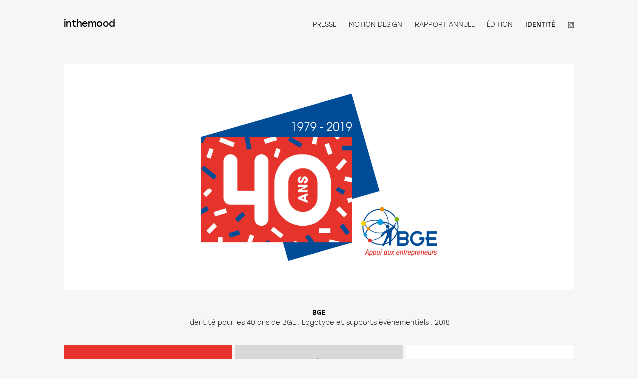

--- FILE ---
content_type: text/html;charset=UTF-8
request_url: http://in-the-mood.fr/identite/bge
body_size: 1655
content:
<!DOCTYPE html>
<html lang="fr">
<head>

    <meta charset="utf-8" />
    
    <title>BGE | inthemood</title>
    
        <meta name="generator" content="GravCMS" />
    <meta name="description" content="Site web du studio inthemood | Bonne humeur et D.A par Sabine &amp;amp; Julia depuis 2009" />

    <meta name="viewport" content="width=device-width, initial-scale=1.0, minimum-scale=1.0, maximum-scale=1.0, user-scalable=no">
    <link rel="icon" type="image/png" href="/user/themes/inthemood/images/favicon.png" />
    <link rel="canonical" href="http://in-the-mood.fr/identite/bge" />
    
        
            <link href="/user/themes/inthemood/css/dist/hamburgers.css" type="text/css" rel="stylesheet">
<link href="/user/plugins/vimeo/css/vimeo.css" type="text/css" rel="stylesheet">
<link href="/user/plugins/markdown-notices/assets/notices.css" type="text/css" rel="stylesheet">
<link href="/user/plugins/form/assets/form-styles.css" type="text/css" rel="stylesheet">
<link href="/user/plugins/youtube/css/youtube.css" type="text/css" rel="stylesheet">
<link href="/user/plugins/login/css/login.css" type="text/css" rel="stylesheet">
<link href="/user/themes/inthemood/css-compiled/template.min.css" type="text/css" rel="stylesheet">

        

</head>

<body id="top">
    <div id="sb-site">

                    <header id="header">
                <div id="logo">
                    <h3><a href="/">inthemood</a></h3>
                </div>
                <div id="navbar">

                                            <button class="hamburger hamburger--slider" type="button">
                            <span class="hamburger-box">
                                <span class="hamburger-inner"></span>
                            </span>
                        </button>
                        
<ul class="navigation">
                                    <li class="">
                <a href="/presse">
                                        Presse
                </a>
            </li>
                                <li class="">
                <a href="/motion-design">
                                        Motion Design
                </a>
            </li>
                                <li class="">
                <a href="/rapport-annuel">
                                        Rapport annuel
                </a>
            </li>
                                <li class="">
                <a href="/edition">
                                        Édition
                </a>
            </li>
                                <li class="active">
                <a href="/identite">
                                        Identité
                </a>
            </li>
                    
    <li class="mobile">
        <a href="/contact">Contact</a>
    </li>
    
    <li class="icone">
        <a href="https://www.instagram.com/inthemoodsabinejulia" target="_blank" rel="noopener noreferrer">
            <img class="picto-white" loading="lazy" src="/user/themes/inthemood/images/RS_ICONE-white.svg" alt="instagram">
            <img class="picto-black" loading="lazy" src="/user/themes/inthemood/images/RS_ICONE-black.svg" alt="instagram">
        </a>
    </li>

</ul>
                    
                </div>
            </header>
        
                    <section id="body" class="item">
                		<p><img alt="" src="/user/pages/05.identite/08.bge/INTEGRATION_IMAGE_2710x1200px2.jpg" /></p>
<p><strong>BGE</strong><br />
Identité pour les 40 ans de BGE . Logotype et supports événementiels . 2018</p>
<p><img alt="" src="/user/pages/05.identite/08.bge/INTEGRATION_IMAGE_900x595px4.jpg" /></p>
<p><img alt="" src="/user/pages/05.identite/08.bge/INTEGRATION_IMAGE_900x595px5.jpg" /></p>
<p><img alt="" src="/user/pages/05.identite/08.bge/ITM-pour-GIF-2.gif" /><br />
<a href="/contact"><strong>Sabine</strong> 06 64 82 08 31<br />
<strong>Julia</strong> 06 48 07 04 89<br />
contact@in-the-mood.fr</a></p>
<p><img alt="" src="/user/pages/05.identite/08.bge/INTEGRATION_IMAGE_1805x1195px2.jpg" /></p>
<p><img alt="" src="/user/pages/05.identite/08.bge/INTEGRATION_IMAGE_900x1195px3.jpg" /></p>
		<div class="prev-next">
			<p>
								<a class="left" href="/identite/grt-gaz">PRÉCÉDENT</a>
				<a class="left l-mediaqueries" href="/identite/grt-gaz">
					<img src="/user/themes/inthemood/images/fleche_up_site_itm.svg" alt="PRÉCÉDENT">
				</a>

				
				<a class="b-home" href="/identite">RETOUR AU MENU</a>
				<a class="b-home h-mediaqueries" href="/identite">
					<img src="/user/themes/inthemood/images/home.svg" alt="home">
				</a>

								<a class="right" href="/identite/les-fermes-dici">SUIVANT</a>
				<a class="right r-mediaqueries" href="/identite/les-fermes-dici">
					<img src="/user/themes/inthemood/images/fleche_up_site_itm.svg" alt="SUIVANT">
				</a>
							</p>
		</div>

	            </section>
        
                <footer id="footer">
            <div class="totop">
              <div class="btn-top">
                <a href="#"><img src="/user/themes/inthemood/images/fleche_up_site_itm.svg" alt="top"></a>
              </div>
                <span><a href="#" id="toTop"><i class="fa fa-arrow-up"></i></a></span>
            </div>
        </footer>
            
    </div>

            
        <script>
        $(function () {
            $(document).ready(function() {
              $.slidebars({
                hideControlClasses: true,
                scrollLock: true
              });
            });
        });
        </script>
    </body>

                
<script src="/system/assets/jquery/jquery-3.x.min.js"></script>
<script src="/user/themes/inthemood/js/antimatter.js"></script>
<script src="/user/themes/inthemood/js/script.js"></script>
<script src="/user/themes/inthemood/js/slidebars.min.js"></script>


</html>


--- FILE ---
content_type: text/css
request_url: http://in-the-mood.fr/user/plugins/vimeo/css/vimeo.css
body_size: 176
content:
.grav-vimeo {
  position: relative;
  overflow: hidden;
  height: 0;
  padding-top: 25px;
  padding-bottom: 50%;
  margin-bottom: 10px;
  max-width: 1920px;
  max-height: 1080px; }

.grav-vimeo iframe {
  position: absolute;
  top: 0;
  left: 0;
  width: 100%;
  height: 100%; }

--- FILE ---
content_type: text/css
request_url: http://in-the-mood.fr/user/themes/inthemood/css-compiled/template.min.css
body_size: 2686
content:
@font-face{font-family:STOLZ_0;src:url(../fonts/STOLZ/webfonts/35A23E_0_0.eot);src:url(../fonts/STOLZ/webfonts/35A23E_0_0.eot?#iefix) format('embedded-opentype'),url(../fonts/STOLZ/webfonts/35A23E_0_0.woff) format('woff'),url(../fonts/STOLZ/webfonts/35A23E_0_0.ttf) format('truetype'),url(../fonts/STOLZ/webfonts/35A23E_0_0.svg#STOLZ_5) format('svg')}@font-face{font-family:STOLZ_1;src:url(../fonts/STOLZ/webfonts/35A23E_4_0.eot);src:url(../fonts/STOLZ/webfonts/35A23E_4_0.eot?#iefix) format('embedded-opentype'),url(../fonts/STOLZ/webfonts/35A23E_4_0.woff) format('woff'),url(../fonts/STOLZ/webfonts/35A23E_4_0.ttf) format('truetype'),url(../fonts/STOLZ/webfonts/35A23E_4_0.svg#STOLZ_5) format('svg')}@font-face{font-family:STOLZ_2;src:url(../fonts/STOLZ/webfonts/35A23E_2_0.eot);src:url(../fonts/STOLZ/webfonts/35A23E_2_0.eot?#iefix) format('embedded-opentype'),url(../fonts/STOLZ/webfonts/35A23E_2_0.woff) format('woff'),url(../fonts/STOLZ/webfonts/35A23E_2_0.ttf) format('truetype'),url(../fonts/STOLZ/webfonts/35A23E_2_0.svg#STOLZ_5) format('svg')}@font-face{font-family:STOLZ_3;src:url(../fonts/STOLZ/webfonts/35A23E_1_0.eot);src:url(../fonts/STOLZ/webfonts/35A23E_1_0.eot?#iefix) format('embedded-opentype'),url(../fonts/STOLZ/webfonts/35A23E_1_0.woff) format('woff'),url(../fonts/STOLZ/webfonts/35A23E_1_0.ttf) format('truetype'),url(../fonts/STOLZ/webfonts/35A23E_1_0.svg#STOLZ_5) format('svg')}@font-face{font-family:STOLZ_4;src:url(../fonts/STOLZ/webfonts/35A23E_3_0.eot);src:url(../fonts/STOLZ/webfonts/35A23E_3_0.eot?#iefix) format('embedded-opentype'),url(../fonts/STOLZ/webfonts/35A23E_3_0.woff) format('woff'),url(../fonts/STOLZ/webfonts/35A23E_3_0.ttf) format('truetype'),url(../fonts/STOLZ/webfonts/35A23E_3_0.svg#STOLZ_5) format('svg')}@font-face{font-family:STOLZ_5;src:url(../fonts/STOLZ/webfonts/35A23E_5_0.eot);src:url(../fonts/STOLZ/webfonts/35A23E_5_0.eot?#iefix) format('embedded-opentype'),url(../fonts/STOLZ/webfonts/35A23E_5_0.woff) format('woff'),url(../fonts/STOLZ/webfonts/35A23E_5_0.ttf) format('truetype'),url(../fonts/STOLZ/webfonts/35A23E_5_0.svg#STOLZ_5) format('svg')}@font-face{font-family:'Chronicle Display Semibold';src:url(../fonts/Chronicle_Display_Semibold/Chronicle_Display_Semibold.eot);src:url(../fonts/Chronicle_Display_Semibold/Chronicle_Display_Semibold.eot?#iefix) format('embedded-opentype'),url(../fonts/Chronicle_Display_Semibold/Chronicle_Display_Semibold.woff) format('woff'),url(../fonts/Chronicle_Display_Semibold/Chronicle_Display_Semibold.ttf) format('truetype'),url(../fonts/Chronicle_Display_Semibold/Chronicle_Display_Semibold.svg#STOLZ_5) format('svg')}a,abbr,acronym,address,applet,article,aside,audio,b,big,blockquote,body,canvas,caption,center,cite,code,dd,del,details,dfn,div,dl,dt,em,embed,fieldset,figcaption,figure,footer,form,h1,h2,h3,h4,h5,h6,header,hgroup,html,i,iframe,img,ins,kbd,label,legend,li,mark,menu,nav,object,ol,output,p,pre,q,ruby,s,samp,section,small,span,strike,strong,sub,summary,sup,table,tbody,td,tfoot,th,thead,time,tr,tt,u,ul,var,video{font-size:100%;margin:0;padding:0;vertical-align:baseline;border:0}body,html{font-size:16px}article,aside,details,figcaption,figure,footer,header,hgroup,menu,nav,section{display:block}body{line-height:1;margin:0 10%}ol,ul{list-style:none}a{text-decoration:none;color:#000}blockquote,q{quotes:none}img{width:100%;height:100%;vertical-align:bottom}blockquote:after,blockquote:before,q:after,q:before{content:'';content:none}table{border-spacing:0;border-collapse:collapse}h3{font-family:STOLZ_1;font-size:1.2rem;font-weight:400;letter-spacing:-.04rem;text-transform:lowercase}em{font-style:italic}strong{font-family:STOLZ_4;font-weight:400}#navbar ul li a{font-family:STOLZ_2;font-size:.8125rem;line-height:0;text-transform:uppercase}#navbar ul li a:hover{font-family:STOLZ_1}#navbar ul .active a{font-family:STOLZ_1}p{font-family:STOLZ_3}.blog .list-blog a,.blog p a,.default .list-blog a,.default p a{font-family:STOLZ_2;font-size:.8125rem;line-height:1.254rem;letter-spacing:-.02rem}.blog .list-blog a strong,.blog p a strong,.default .list-blog a strong,.default p a strong{font-family:STOLZ_3;font-size:1.512rem;letter-spacing:0;text-transform:uppercase}.default p:nth-child(3) a strong{font-size:.8125rem}.item p,.list-blog p{font-family:STOLZ_2;font-size:.8125rem;line-height:1.254rem;text-align:center}.item p strong,.list-blog p strong{font-family:STOLZ_3;text-transform:uppercase}.item p a,.list-blog p a{font-family:STOLZ_2}.item .prev-next a,.list-blog .prev-next a{font-family:STOLZ_1;font-size:.8125rem;letter-spacing:-.02rem}.contact p:not(:nth-child(1)){font-family:STOLZ_2;font-size:1.2rem;line-height:1.5rem;text-align:center}.contact p:not(:nth-child(1)) strong{font-family:STOLZ_1}.contact p:nth-child(2){color:#fff}.contact p:nth-child(7){font-size:.7rem;line-height:1.254rem}header{display:flex;margin-top:40px;justify-content:space-between;align-items:baseline}header #navbar button{display:none}header #navbar ul{display:flex}header #navbar ul li{margin-left:25px}header #navbar ul li.mobile{display:none}header #navbar .icone .picto-white{display:none;width:1.2rem;height:1.2rem}@media screen and (max-width:900px){header #navbar .icone .picto-white{display:block;margin-left:auto}}header #navbar .icone .picto-black{width:.8125rem;height:.8125rem}@media screen and (max-width:900px){header #navbar .icone .picto-black{display:none}}*{box-sizing:border-box}section{margin-top:70px;margin-bottom:70px}.projet p:nth-child(1){font-family:'Chronicle Display Semibold';font-size:2vw;font-weight:400;line-height:2vw;padding:2.5vw 0 0 2.5vw;background-color:#0ff}.projet p:nth-child(2){font-family:'Chronicle Display Semibold';font-size:5vw;font-weight:400;line-height:4.3vw;padding-top:7vw;text-align:center;color:#fff;background-color:#00f}.blog .list-blog,.blog p,.projet .list-blog,.projet p{position:relative;overflow:hidden;height:auto}.blog .list-blog:nth-child(3n+0),.blog p:nth-child(3n+0),.projet .list-blog:nth-child(3n+0),.projet p:nth-child(3n+0){margin-right:0!important}.blog .list-blog a,.blog p a,.projet .list-blog a,.projet p a{position:absolute;top:105%;left:0;display:flex;flex-direction:column;width:100%;height:100%;text-align:center;background-color:#fad7d7;background-color:#fad7d7;justify-content:center}.blog .list-blog:hover a,.blog p:hover a,.projet .list-blog:hover a,.projet p:hover a{top:0}.blog{display:flex}.blog .list-blog{position:relative}.projet p:nth-child(3){display:flex}.projet p:nth-child(3) a{margin:auto;text-align:center;background-color:#dcdce6}.projet p:nth-child(3) a strong{display:contents;width:auto;vertical-align:bottom;text-transform:capitalize!important}.projet p:nth-child(3) a strong:after{content:none}.projet strong::after{display:block;width:100%;height:1vw;content:' ';background-image:url(../images/trait.svg);background-repeat:no-repeat;background-position:center;background-size:30px 1px}.item p{position:relative;overflow:hidden;height:auto}.item p:nth-child(5){display:flex}.item p:nth-child(5) a{position:absolute;top:105%;left:0;display:block;display:flex;flex-direction:column;width:100%;height:100%;margin:auto;text-align:center;background-color:#dcdce6;justify-content:center}.item p:nth-child(5) a strong{display:contents;width:auto;vertical-align:bottom;text-transform:capitalize!important}.item p:nth-child(5) a strong:after{content:none}.item p:nth-child(5):hover a{top:0}.item p:nth-child(2){margin:30px 0}.contact p:not(:nth-child(1)){float:left;padding:150px 100px}.contact p:nth-child(5){width:100%;height:auto;padding:0}.contact p:nth-child(2){background-color:#00f}.contact p:nth-child(3){background-color:#dcdce6}.contact p:last-child a img{height:auto;margin-right:10px;vertical-align:middle}.contact p:last-child a:first-child img{width:23px}.contact p:last-child a:last-child img{width:20px}@media screen and (max-width:900px){html{overflow-x:hidden}body{overflow-x:hidden;margin:0 5%}header{margin-top:25px;align-items:center}header #navbar{position:relative}header #navbar.active button{position:fixed}header #navbar button{z-index:999;top:25px;right:5%;display:block!important}header #navbar button>.hamburger{position:absolute}header #navbar button>.is-active{position:fixed!important}header #navbar .navigation{position:fixed;z-index:998;top:0;right:-70%;display:block;width:70%;height:100%;padding-top:70px;padding-right:5%;transition:right 1s;text-align:right;background:#00f}header #navbar .navigation.active{right:0;transition:right 1s}header #navbar .navigation li a{font-size:1.2rem;line-height:1.8rem;color:#fff}header #navbar .navigation li.mobile{display:block}section{margin-top:25px;margin-bottom:30px}section .projet{display:block}section .projet>p:nth-child(1){font-size:6vw;line-height:7vw;padding:13vw 0 14vw 10vw}section .projet>p:nth-child(2){font-size:15vw;line-height:15vw;padding:16vw 0 16vw 0}.item{grid-template-columns:repeat(4,1fr)!important;grid-gap:0!important}.item>:nth-child(1),.item>:nth-child(2){grid-column:1/5!important}.item>:nth-child(2){margin:15px 0}.item>:nth-child(3){grid-column:1/5!important}.item>:nth-child(4){grid-column:1/5!important}.item>*{grid-column:1/5!important}.blog>div{grid-column:1/7!important}.contact>p{grid-column:1/7!important}.contact>p:not(:nth-child(1)){font-size:.8rem;line-height:1rem;padding:10px;padding:13vw 0 14vw 0!important}.contact>p:nth-child(4){padding:20vw 0 20vw 0!important}.contact>p:nth-child(5){padding:0!important}.contact>p:nth-child(6){padding:20vw 0 20vw 0!important}.prev-next{margin:20px auto 0 auto!important;grid-column:1/7!important}.prev-next p{display:flex;justify-content:center}.prev-next p a:nth-child(odd){display:none}.prev-next p a:nth-child(even){display:block}.prev-next p a:nth-child(2){transform:rotate(-90deg)}.prev-next p a:nth-child(4){width:30px;height:auto}.prev-next p a:nth-child(6){transform:rotate(90deg)}}html{background-color:#f6f6f6}.blog,.item,.projet{display:grid;grid-template-columns:repeat(3,1fr);grid-gap:5px}.projet p:nth-child(1){grid-column:1;grid-row:1/1}.projet p:nth-child(2){grid-column:2;grid-row:1/3}.blog .list-blog:nth-child(9n+1){grid-row-end:span 1}.blog .list-blog:nth-child(9n+2){grid-row-end:span 2}.blog .list-blog:nth-child(9n+3){grid-row-end:span 1}.blog .list-blog:nth-child(9n+4){grid-row-end:span 1}.blog .list-blog:nth-child(9n+5){grid-row-end:span 1}.blog .list-blog:nth-child(9n+6){grid-row-end:span 2}.blog .list-blog:nth-child(9n+8){grid-row-end:span 2}.item>:nth-child(1){grid-row:1/1}.item>:nth-child(-n+2){grid-column:1/4}.item>:nth-child(2){grid-row:2}.item>:nth-child(9n+6){grid-column-end:span 2;grid-row-end:span 2}.item>:nth-child(9n+7){grid-column-end:span 1;grid-row-end:span 2}.item>:nth-child(9n+8){grid-row-end:span 2}.item>:nth-child(9n+9){grid-row-end:span 1}.item>:nth-child(9n+10){grid-row-end:span 2}.item>:nth-child(9n+11){grid-row-end:span 1}.contact{display:grid;grid-template-columns:repeat(6,1fr);grid-gap:5px}.contact p:nth-child(1){grid-column:1/7}.contact p:nth-child(2){grid-column:1/4}.contact p:nth-child(3){grid-column:4/7}.contact p:nth-child(4){display:block;margin:auto;padding:0;grid-column:1/3}.contact p:nth-child(5){grid-column:3/5}.contact p:nth-child(5) img{height:auto!important}.contact p:nth-child(6){display:flex;margin:auto;padding:0;grid-column:5/7;flex-wrap:wrap;justify-content:center}.contact p:nth-child(7){padding:50px 0;grid-column:1/7}footer .totop{position:relative;width:100%}footer .totop .btn-top{position:absolute;top:-95px;right:-40px}footer .totop .btn-top:hover{background-image:url(/user/themes/inthemood/images/fleche_up_site_itm_hover.svg)}.prev-next{position:relative;width:100%;margin:50px auto 0 auto;text-align:center;grid-column:1/4}.prev-next .left{position:absolute;left:0}.prev-next .right{position:absolute;right:0}.prev-next .h-mediaqueries,.prev-next .l-mediaqueries,.prev-next .r-mediaqueries{display:none}.grav-vimeo,.grav-youtube{font-family:STOLZ_2;font-size:.8125rem;line-height:1.254rem;position:relative;overflow:hidden;height:auto;margin-bottom:0!important;padding-bottom:56.25%;text-align:center;background:#000}iframe{position:absolute;top:0;left:0;width:100%;height:100%}video{width:100%;height:100%;background:#000}

--- FILE ---
content_type: image/svg+xml
request_url: http://in-the-mood.fr/user/themes/inthemood/images/fleche_up_site_itm.svg
body_size: 2377
content:
<?xml version="1.0" encoding="UTF-8" standalone="no"?>
<!-- Generator: Adobe Illustrator 16.0.0, SVG Export Plug-In . SVG Version: 6.00 Build 0)  -->

<svg
   xmlns:dc="http://purl.org/dc/elements/1.1/"
   xmlns:cc="http://creativecommons.org/ns#"
   xmlns:rdf="http://www.w3.org/1999/02/22-rdf-syntax-ns#"
   xmlns:svg="http://www.w3.org/2000/svg"
   xmlns="http://www.w3.org/2000/svg"
   xmlns:xlink="http://www.w3.org/1999/xlink"
   xmlns:sodipodi="http://sodipodi.sourceforge.net/DTD/sodipodi-0.dtd"
   xmlns:inkscape="http://www.inkscape.org/namespaces/inkscape"
   version="1.1"
   id="Calque_1"
   x="0px"
   y="0px"
   width="25.858"
   height="25.858"
   viewBox="0 0 25.857999 25.857999"
   enable-background="new 0 0 595.28 841.89"
   xml:space="preserve"
   sodipodi:docname="fleche_up_site_itm.svg"
   inkscape:version="0.92.2 2405546, 2018-03-11"><metadata
   id="metadata19"><rdf:RDF><cc:Work
       rdf:about=""><dc:format>image/svg+xml</dc:format><dc:type
         rdf:resource="http://purl.org/dc/dcmitype/StillImage" /><dc:title></dc:title></cc:Work></rdf:RDF></metadata><defs
   id="defs17" /><sodipodi:namedview
   pagecolor="#ffffff"
   bordercolor="#666666"
   borderopacity="1"
   objecttolerance="10"
   gridtolerance="10"
   guidetolerance="10"
   inkscape:pageopacity="0"
   inkscape:pageshadow="2"
   inkscape:window-width="1920"
   inkscape:window-height="1057"
   id="namedview15"
   showgrid="false"
   inkscape:zoom="0.28032165"
   inkscape:cx="235.21173"
   inkscape:cy="392.40636"
   inkscape:window-x="0"
   inkscape:window-y="0"
   inkscape:window-maximized="1"
   inkscape:current-layer="Calque_1" />
<polyline
   points="291.715,422.57 297.93,418.051 304.144,422.57 "
   id="polyline2"
   style="fill:none;stroke:#9c9e9f;stroke-linecap:round"
   transform="translate(-285,-408.032)" />
<g
   id="g12"
   transform="translate(-285,-408.032)">
	<defs
   id="defs5">
		<rect
   id="SVGID_1_"
   x="285"
   y="408.03101"
   width="25.858999"
   height="25.860001" />
	</defs>
	<clipPath
   id="SVGID_2_">
		<use
   xlink:href="#SVGID_1_"
   overflow="visible"
   id="use7"
   style="overflow:visible"
   x="0"
   y="0"
   width="100%"
   height="100%" />
	</clipPath>
	<circle
   clip-path="url(#SVGID_2_)"
   cx="297.92899"
   cy="420.961"
   r="12.429"
   id="circle10"
   style="fill:none;stroke:#9c9e9f;stroke-linecap:round" />
</g>
</svg>

--- FILE ---
content_type: application/javascript
request_url: http://in-the-mood.fr/user/themes/inthemood/js/script.js
body_size: 283
content:
function scrolltop() {
  $('.totop').click(function(){
      $("html, body").animate({ scrollTop: 0 }, 500, 'swing');
      return false;
  });
}

function hamburger() {
  var $hamburger = $(".hamburger");
  var $ul = $hamburger.parent().children('.navigation')
  var $nav = $hamburger.parent();

  $hamburger.on("click", function(e) {
    $hamburger.toggleClass("is-active");
    $ul.toggleClass("active");
    $nav.toggleClass("active")
  });
}

jQuery(document).ready(function($){
  scrolltop();
  hamburger();
});


--- FILE ---
content_type: image/svg+xml
request_url: http://in-the-mood.fr/user/themes/inthemood/images/home.svg
body_size: 7571
content:
<?xml version="1.0" encoding="UTF-8" standalone="no"?>
<!-- Generator: Adobe Illustrator 16.0.0, SVG Export Plug-In . SVG Version: 6.00 Build 0)  -->

<svg
   xmlns:dc="http://purl.org/dc/elements/1.1/"
   xmlns:cc="http://creativecommons.org/ns#"
   xmlns:rdf="http://www.w3.org/1999/02/22-rdf-syntax-ns#"
   xmlns:svg="http://www.w3.org/2000/svg"
   xmlns="http://www.w3.org/2000/svg"
   xmlns:xlink="http://www.w3.org/1999/xlink"
   xmlns:sodipodi="http://sodipodi.sourceforge.net/DTD/sodipodi-0.dtd"
   xmlns:inkscape="http://www.inkscape.org/namespaces/inkscape"
   version="1.1"
   id="Calque_1"
   x="0px"
   y="0px"
   width="20"
   height="20.063"
   viewBox="0 0 20 20.062999"
   enable-background="new 0 0 595.276 841.89"
   xml:space="preserve"
   sodipodi:docname="home.svg"
   inkscape:version="0.92.2 2405546, 2018-03-11"><metadata
   id="metadata47"><rdf:RDF><cc:Work
       rdf:about=""><dc:format>image/svg+xml</dc:format><dc:type
         rdf:resource="http://purl.org/dc/dcmitype/StillImage" /><dc:title></dc:title></cc:Work></rdf:RDF></metadata><defs
   id="defs45">
	<defs
   id="defs3">
		<rect
   height="841.89001"
   width="595.276"
   id="SVGID_1_"
   x="0"
   y="0" />
	</defs>
	<clipPath
   id="SVGID_2_">
		<use
   id="use5"
   overflow="visible"
   xlink:href="#SVGID_1_"
   style="overflow:visible"
   x="0"
   y="0"
   width="100%"
   height="100%" />
	</clipPath>
	
	
	
	
<clipPath
   id="SVGID_2_-4"><use
     id="use5-5"
     overflow="visible"
     xlink:href="#SVGID_1_"
     style="overflow:visible"
     x="0"
     y="0"
     width="100%"
     height="100%" /></clipPath><clipPath
   id="clipPath1771"><use
     id="use1769"
     overflow="visible"
     xlink:href="#SVGID_1_"
     style="overflow:visible"
     x="0"
     y="0"
     width="100%"
     height="100%" /></clipPath><clipPath
   id="clipPath1775"><use
     id="use1773"
     overflow="visible"
     xlink:href="#SVGID_1_"
     style="overflow:visible"
     x="0"
     y="0"
     width="100%"
     height="100%" /></clipPath></defs><sodipodi:namedview
   pagecolor="#ffffff"
   bordercolor="#666666"
   borderopacity="1"
   objecttolerance="10"
   gridtolerance="10"
   guidetolerance="10"
   inkscape:pageopacity="0"
   inkscape:pageshadow="2"
   inkscape:window-width="1920"
   inkscape:window-height="1034"
   id="namedview43"
   showgrid="false"
   inkscape:zoom="1.59"
   inkscape:cx="63.727072"
   inkscape:cy="50.04018"
   inkscape:window-x="0"
   inkscape:window-y="0"
   inkscape:window-maximized="1"
   inkscape:current-layer="Calque_1" />
<path
   inkscape:connector-curvature="0"
   id="path8"
   d="m 308.136,413.809 c 0,0.2 -0.161,0.363 -0.362,0.363 h -2 c -0.201,0 -0.364,-0.162 -0.364,-0.363 v -2 c 0,-0.201 0.163,-0.364 0.364,-0.364 h 2 c 0.201,0 0.362,0.163 0.362,0.364 z m 0,14.642 c 0,1.768 -1.432,3.199 -3.198,3.199 h -13.6 c -1.768,0 -3.2,-1.432 -3.2,-3.199 v -9.213 h 3.07 c -0.222,0.696 -0.343,1.437 -0.343,2.206 0,4.016 3.257,7.273 7.272,7.273 4.017,0 7.272,-3.258 7.272,-7.273 0,-0.769 -0.121,-1.51 -0.343,-2.206 h 3.069 v 9.213 z m -13.972,-9.213 v 0 c 0.002,-0.003 0.004,-0.006 0.006,-0.01 0.051,-0.091 0.105,-0.179 0.162,-0.266 0.034,-0.052 0.069,-0.101 0.104,-0.151 0.039,-0.054 0.08,-0.108 0.121,-0.161 0.036,-0.046 0.071,-0.092 0.108,-0.136 0.071,-0.084 0.145,-0.165 0.221,-0.244 0.038,-0.038 0.077,-0.074 0.116,-0.112 0.055,-0.052 0.111,-0.103 0.169,-0.153 0.039,-0.033 0.077,-0.067 0.117,-0.099 0.09,-0.073 0.182,-0.142 0.278,-0.208 0.034,-0.024 0.07,-0.046 0.106,-0.068 0.075,-0.049 0.151,-0.096 0.23,-0.141 0.037,-0.021 0.075,-0.043 0.113,-0.063 0.109,-0.057 0.219,-0.112 0.333,-0.16 0.026,-0.012 0.053,-0.021 0.08,-0.032 0.097,-0.039 0.196,-0.076 0.296,-0.108 0.036,-0.012 0.072,-0.024 0.108,-0.035 0.125,-0.037 0.251,-0.071 0.38,-0.097 0.014,-0.003 0.029,-0.005 0.043,-0.008 0.119,-0.023 0.239,-0.041 0.36,-0.055 0.036,-0.004 0.072,-0.008 0.108,-0.011 0.136,-0.012 0.274,-0.021 0.413,-0.021 0.141,0 0.277,0.009 0.414,0.021 0.035,0.003 0.071,0.007 0.107,0.011 0.122,0.014 0.242,0.032 0.361,0.055 0.014,0.003 0.028,0.005 0.043,0.008 0.129,0.026 0.255,0.06 0.38,0.097 0.036,0.011 0.07,0.023 0.106,0.035 0.102,0.033 0.2,0.069 0.298,0.109 0.026,0.01 0.054,0.019 0.079,0.031 0.113,0.048 0.225,0.103 0.333,0.16 0.038,0.02 0.075,0.042 0.112,0.062 0.079,0.045 0.157,0.093 0.233,0.142 0.033,0.023 0.069,0.044 0.104,0.067 0.096,0.066 0.189,0.136 0.279,0.209 0.039,0.032 0.076,0.065 0.114,0.097 0.059,0.051 0.115,0.103 0.172,0.157 0.038,0.036 0.077,0.072 0.112,0.109 0.078,0.079 0.152,0.161 0.224,0.246 0.037,0.043 0.071,0.088 0.105,0.132 0.042,0.055 0.083,0.11 0.124,0.166 0.034,0.049 0.069,0.097 0.103,0.148 0.467,0.714 0.741,1.566 0.741,2.483 0,2.51 -2.035,4.545 -4.546,4.545 -2.51,0 -4.544,-2.035 -4.544,-4.545 0.001,-0.801 0.21,-1.552 0.574,-2.206 m 12.336,-10.52 h -16.727 c -2.41,0 -4.363,1.954 -4.363,4.363 v 16.727 c 0,2.409 1.953,4.362 4.363,4.362 H 306.5 c 2.41,0 4.364,-1.953 4.364,-4.363 v -16.726 c 0,-2.409 -1.954,-4.363 -4.364,-4.363"
   clip-path="url(#SVGID_2_)"
   transform="translate(-458.83075,-453.83612)" />








<g
   id="g1838"
   transform="matrix(0.52182509,0,0,0.52182509,-145.57511,-290.66036)"><rect
     id="rect18"
     height="11.153"
     width="11.153"
     y="557.008"
     x="278.97299" /><rect
     id="rect20"
     height="11.153"
     width="11.153"
     y="570.65503"
     x="278.97299" /><rect
     id="rect22"
     height="11.153"
     width="11.153"
     y="584.302"
     x="278.97299" /><rect
     id="rect24"
     height="11.153"
     width="11.153"
     y="557.008"
     x="292.56" /><rect
     id="rect26"
     height="11.153"
     width="11.153"
     y="570.65503"
     x="292.56" /><rect
     id="rect28"
     height="11.153"
     width="11.153"
     y="584.302"
     x="292.56" /><rect
     id="rect30"
     height="11.153"
     width="11.152"
     y="557.008"
     x="306.14801" /><rect
     id="rect32"
     height="11.153"
     width="11.152"
     y="570.65503"
     x="306.14801" /><rect
     id="rect34"
     height="11.153"
     width="11.152"
     y="584.302"
     x="306.14801" /></g>
<line
   x1="-20.482344"
   y1="-484.92761"
   x2="-44.135361"
   y2="-484.92761"
   id="line36"
   style="fill:none;stroke:#000000;stroke-width:2" />
<line
   x1="-20.482344"
   y1="-477.93964"
   x2="-44.135361"
   y2="-477.93964"
   id="line38"
   style="fill:none;stroke:#000000;stroke-width:2" />
<line
   x1="-20.482344"
   y1="-470.95062"
   x2="-44.135361"
   y2="-470.95062"
   id="line40"
   style="fill:none;stroke:#000000;stroke-width:2" />
<g
   id="g1485"
   transform="translate(-379.10662,-562.50141)"><path
     clip-path="url(#SVGID_2_-4)"
     d="m 287.836,467.759 c -0.739,0.009 -4.385,0.264 -4.385,4.38 v 13.776 c 0.008,0.725 0.258,4.38 4.38,4.38 h 19.614 c 0.725,-0.008 4.38,-0.259 4.38,-4.38 v -13.776 c -0.009,-0.725 -0.259,-4.38 -4.38,-4.38 z"
     id="path10"
     inkscape:connector-curvature="0"
     style="fill:none;stroke:#000000;stroke-width:2.92000008" /><path
     clip-path="url(#SVGID_2_-4)"
     d="m 309.25,471.017 c -3.869,2.457 -7.739,4.914 -11.609,7.371 -3.965,-2.517 -7.931,-5.037 -11.897,-7.555 0.343,-0.322 0.686,-0.645 1.028,-0.969 H 307.7 Z"
     id="path12"
     inkscape:connector-curvature="0" /><path
     clip-path="url(#SVGID_2_-4)"
     d="m 309.25,471.017 c -3.869,2.457 -7.739,4.914 -11.609,7.371 -3.965,-2.517 -7.931,-5.037 -11.897,-7.555 0.343,-0.322 0.686,-0.645 1.028,-0.969 H 307.7 Z"
     id="path14"
     inkscape:connector-curvature="0"
     style="fill:none;stroke:#000000;stroke-width:4.08799982;stroke-linecap:round" /></g></svg>

--- FILE ---
content_type: image/svg+xml
request_url: http://in-the-mood.fr/user/themes/inthemood/images/RS_ICONE-black.svg
body_size: 370156
content:
<?xml version="1.0" encoding="utf-8"?>
<!-- Generator: Adobe Illustrator 26.1.0, SVG Export Plug-In . SVG Version: 6.00 Build 0)  -->
<!DOCTYPE svg PUBLIC "-//W3C//DTD SVG 1.0//EN" "http://www.w3.org/TR/2001/REC-SVG-20010904/DTD/svg10.dtd" [
	<!ENTITY ns_extend "http://ns.adobe.com/Extensibility/1.0/">
	<!ENTITY ns_ai "http://ns.adobe.com/AdobeIllustrator/10.0/">
	<!ENTITY ns_graphs "http://ns.adobe.com/Graphs/1.0/">
	<!ENTITY ns_vars "http://ns.adobe.com/Variables/1.0/">
	<!ENTITY ns_imrep "http://ns.adobe.com/ImageReplacement/1.0/">
	<!ENTITY ns_sfw "http://ns.adobe.com/SaveForWeb/1.0/">
	<!ENTITY ns_custom "http://ns.adobe.com/GenericCustomNamespace/1.0/">
	<!ENTITY ns_adobe_xpath "http://ns.adobe.com/XPath/1.0/">
]>
<svg version="1.0" id="Calque_1" xmlns:x="&ns_extend;" xmlns:i="&ns_ai;" xmlns:graph="&ns_graphs;"
	 xmlns="http://www.w3.org/2000/svg" xmlns:xlink="http://www.w3.org/1999/xlink" x="0px" y="0px" viewBox="0 0 25 25"
	 enable-background="new 0 0 25 25" xml:space="preserve">
<switch>
	<foreignObject requiredExtensions="&ns_ai;" x="0" y="0" width="1" height="1">
		<i:aipgfRef  xlink:href="#adobe_illustrator_pgf">
		</i:aipgfRef>
	</foreignObject>
	<g i:extraneous="self">
		<g>
			<path d="M16.4,12.5c0-2.1-1.7-3.8-3.8-3.8c-2.1,0-3.8,1.7-3.8,3.8c0,2.1,1.7,3.8,3.8,3.8C14.7,16.3,16.4,14.6,16.4,12.5
				 M20.3,6.2c0,0.8-0.6,1.4-1.4,1.4c-0.8,0-1.4-0.6-1.4-1.4s0.6-1.4,1.4-1.4C19.6,4.8,20.3,5.4,20.3,6.2 M18.5,12.5
				c0,3.3-2.7,5.9-5.9,5.9c-3.3,0-5.9-2.7-5.9-5.9s2.7-5.9,5.9-5.9C15.9,6.6,18.5,9.2,18.5,12.5 M22.2,17.3V7.7c0-2.7-2.2-5-5-5H7.7
				c-2.7,0-5,2.2-5,5v9.6c0,2.7,2.2,5,5,5h9.6C20,22.2,22.2,20,22.2,17.3 M24.5,17.3c0,4-3.2,7.2-7.2,7.2H7.7c-4,0-7.2-3.2-7.2-7.2
				V7.7c0-4,3.2-7.2,7.2-7.2h9.6c4,0,7.2,3.2,7.2,7.2V17.3z"/>
		</g>
	</g>
</switch>
<i:aipgf  id="adobe_illustrator_pgf" i:pgfEncoding="zstd/base64" i:pgfVersion="24">
	<![CDATA[
	KLUv/QBY/NADbsEEdQo5EE+bpAMAAABgAAAAAADaPozG696S2VjoJ/4zfNnDRw9vsdMaIYilmU5S
SimlTNb+ELXiJwCAAsA4egx1ClAJh1a16reauYaEXztVQjOzY2bSuBx2lGRRl3ogiqJHUhIjRXHJ
HVduV4gdabeo5KWJFbLi0sUoZIva2S1qkaZS3PahOJBDcRxHcpQDuaGrd2DVwqADOVZNhpMr/u/C
MPeZCzp8GPVJ2SMpR6G+JKeoP1xwc3PVQBBBNQrZrgoKLeF/4zcO5CgIkigQUtAiKcehoIMSQn7I
9yUX19YUqVmKRYELTBAxEnVxhIpLDDXdHpmTowKtokCObEmwmFGJVCooVFx2WFKRujdKgj/K3jiQ
okDKkEUWUdSWKwzD3IVu0VUUup3xA1l8YaNy6fBRV7Yg+HKjHDeuWpDujIoOo2AlFl5VlcJF4YUT
xMnxLWZeEFlBi10XL5LyVVVN1NuimQujLE5xyBWWWGLYnebEFIZNgzs6ZPCQuSLFryrpN4nsCtep
Vqebt2ZE1Do0UnpLSY+S9FTPqaTH2qKXN23N+1/1ajNq+nc2bnlV9dQaLUxbxbQXs+4wT77jlbJ8
WJroMme+0oUnqgAmHljqhsKlpIlnisUXRw7jKMbxY7VcRJUY6TQfchhHYtwOd7F77I0fZBiNRI71
3vCBmEoFSNpCoVhMSrGCbNFkkRiLL3KBCyxFUXIk5cmejS3HYeiRdbhcjbziE3LlML5a8KwKLWix
UCTGV7OclYuVT0ZidCJlYZefpKkpsqiiSFFRQ3H8UGAxkANJEIWLrJQIHeQFuZjtsIEsFjbi1muN
MkpSilJY3gwzElMofHaGJU9vjxxyyYLqNllQXV5moubzaSCpUJCW1qmRLHShtLV2m7u73++RbLKg
++USjUNRFqSwy8VQi2bu10R1yDzRh8wvvbdPNEPMs1MR9b5rxML0ql6PtepG5fJmXtmkVKSoS6mX
izfXT6XzkDGqth3KIhdemv4sDxm7XEpNfZ1X82xnb2Ql32HaXeau8xYPlQogt7enlMYeCuOGUSoo
hpQKCpVR3lIBkpQjMRJj0xJLipJFcpTjvECOkqCPKnpn5YUiQQ7jWxLPyguFghQJFQUpKEnoQJIk
IYOMLUqLeEZHRbcJLajUqzCVywqrZG0ZdZCVmaGprRkL85Xe7zjEaHgGHpROW0Uu0lp6mqp6NRSh
9dre11gEn8gVX9xGGcfnFpeBh4J8lDrssNzjxnEkVIgheoZMaWATwUBwmNAAAQEBs+Wl39OpZLfn
ulut1Nz70tnKmw6ZPd1HS4joXbQfMnqJVfVnZVYdMrj5zFKso6Qb7snE06pDeMjgbvqpa//2kLE7
k+qZuVRnRKhrRkuXenZ/WPdDxtwhqeraHjJpWfvab6aZHjJamadD3fWa9FJ9yPiQMTXbIaJPSERr
dhXp1h4yqFW2ebq00g+ZvGvhcY9ORUTlsBgL264zOp1Wr+/b8GHEi5S9cSAJolhQ4sRJqaSePFks
kkVRUDFAWSgWirJQIMVQGKvYPIUmhhlWjFVUHHVUMV5aelVVCyM2vAkdS1mqqJJSSb+0BhnInk1d
XFYwdW8cSLJAEoWLKhZRrN2KAhFcwltYYonJqJSdlRuKYhxIolgoyItSQTH0rl7ZDw1QiuomT47D
KHfYYcQ4sgzFJntosXLZZCsVJKWooiCXFTtM3SsKWbFLMC9TFapIRSpOcYpiilJYQYpFokiSBEmO
xEiebKJJJplgckklTihZIAoEQQ7EQK5IIogcYkghRghZHIpydIiGTGngAFGhIQFmAA4RIBokGuBC
4SBTxhhjyBit3NRDBQ+V3ETXjfaE50NFle5WmaeFypkS+qbbdIdK6anydvtKAwkODw+MAwRTAQJE
xAIChCI5CoXDVCgcDAsFg4NhwRDZEJo0NmVS7Xuh1S7SKuVNPyw1+5DJ+l4W/fDlPWRcSVZGW7RX
HjLG1++rwtXLQ0bpZMVNRDs9VCpQJA6GBXPFAOUw4rJ2K5Rlt9CRWOGFqVxVVldYWVpbL6OOQiop
RS2KzFZmdoaWprZ2K4YdhlhiClsYna/O7g4vT2/vZ9xxyCWnuMURGgsNDxERExUXjwYeiGCCClwg
ZXFWWl5iZmpuPo08EskkFblIUmup6Slqqurq1dBDEU1UoQul9dba3uLm6u6Wr7HHIpusYhdL9+v2
Oz6v3//GjyNPrvjiZNgow4wz0EhDjTVuGMZhIEZiKIyFQUfxUYcdd+CRhx57/DCO40CO5FAci4MQ
I4UYcggiiSSiyCJHDORAECRBFMgCocRJJZZcgkkmmpRNnhjJkSBJkiiSRUIKK0philOgIhWqWMUV
huJQIIpEoVAsFLTwoha2uAUucqGLXXxhLI4FskgWisVisUAUSIIgiIEsoggihhhZHMlx5HFHHXQo
DMQwjKNhhg0yiuLIDbzdX2yyyBq7m3sLQ1e1lHTxSzPwh3ZXbGH0lYQQIuOrlJR4VqZiWpxejkST
Q43VsmpZxSA08MqdXRYrGrfwi71e2oUuFJpkKTJJJI+jXCRYDjTweNxExEPb08uypma2qEUpaisL
FdXCCmdCiUGGEpYBiuJIDuRAjuMwjh8/9tAjDzzwuMMOO+rwQQcdC0NhKIzESAzEQIzDMIxiGDfW
WEONNNJA4wwzzCijDBtkkLG44oonT478+HHj//d6fR6Pv9/t9nrx6fTFLlaxik0WWWSPNdbY7+6u
rm5uLu6trW1trZeWdqEKTRRRRA819HpdVS2qqainpqalVtJFLlKRSB5ppJHPTc1MTMxLy0qnk3KB
ClRggggieOBxUVERsRweGhYaCRe3OMUlh9xxxv1+enl4d3Z1Pjq6hSksMcQOM+y2ppaGdlZmI1tU
UVRSSB1l1GtLC+vKqspFlRjxYcP3Wo0+m8s2eUEKQuig01IS0pFRqaBUoEA4TBkypYHEQwQDzAAe
QDRIOCYwFExAODxAaJA4AMRhqBw4QAzSZQEKERyYEPFg4qECBkbCAQLEQwYZmGi4YAITDhANEi4I
AIQJDRAhgGAcJCpMQDw4XCDRANEgwcEDDwqg4DBBIiID4wDBpMsCEBokIqTLAgkFCBAOEg6TAQoY
eFBABh5MNHwAA4mIiQcICmMaGA88TDxw4AAFCYcLHjx4yAAHGiQiPEiQ0IBU6MDDBIWHCYmGCQlj
AtMgg4eJiAnGIQMTDRdANADiAgkREQ+YwDRwoFAhgwweIBiHCRIRCwkREQ8wGaBQQeIwEg4TEw0P
HCYohAADBwkPHiYkGi6YwDSYwDSYQOFBQgQGJoQAgwlMAwcOcCBCgoMHIBQOEBIOEyBwMA4SKkCI
WMAEiYgMHJIJTAPjINEgYdGAAw8Nx0EEDhEaJjwEQIJxgGAgIh4mGihMYBpMPHDQAAYaYCA4iOBB
ImLigUMEJigRGUBYwIEKERIHgHiIUEHCBQzLgBIB4mEC4kHiAogIBjBwoMKEAwYRIiRESFywsFAo
TEA4TJgQgUCAUCwsFAwWcIgWgDAUhMPERIOERZ0XnfrXqW7TnjWlEB4kDsCgS+fA3MsBBRAPER4k
GuAQoeGCBf2Aw0MEEIIDAwQIxQccJhogJBwmJBgMajyT3ixjJpvVs7m8j5W1dOheo5ZYPvP34L2G
zNlBM7umpr4a/ccG80R0V//sxxwYChweIhDxAAgHDjSAgWyBsVDOXFEwEYHBAwwZPDBMQDhMQEQg
DBAPERwOBjUFCYcQNChgQgUG7EQFCREUHBww4RBBouEBbpCwmJAwGFCCA4SIBdxQ4CCh4QEGDhEk
GhTAcGWBsVDSUEBh4gECAhIOEio4gOgOgwkJwwEiggGGgg84PHjAwTeDxy9TNwcGj2Y5kPDwAAcG
T9lhokECByY4POCQwXPlwOAhB4YCChuQaJjAgQiJBhdwiNAgQYIScMDBARWYgAwFxwEcQAGFCBAP
ExMOGDhEaJhgAYNaYCwUQ4FDhAYKEGAwC4yFgmtDgYQDBiZUYAAECQ8VDoayBYbNRMMEiYiFg4SH
BQNaYCyUDTxokHCYD0RIkOBAAdMwAeEQoWEBBqIhBIihgIJEhIQIhAIFhwcREhdMQDhMqPAgIllY
KHjkwFyZS0prERURnaPg4IAHBCwsFDJXBsuBIUMBCCKOCBAPECAqRBwLC8XW0oYCBxE8UKDQ4AGI
BmRhoZgpKJsqKgIYEWBtKHCYaEggIh4a2DgwDhITDxOGAkQDBhMYChwkTDw8YGGhNJjANHCAiPDQ
MAERsQDT8CChQgImMBRIRCx8sgwFEBEPFCQcIsCwFhgLC4XOlWnggAkkIiYaJCYoVJAgwQJjKJCI
mGhwkEAWFoqhYw4cMBABwXCAwQUAWAi1aVnnNNWYz2oeulEq32vPWgc1jZXVlp6ueJRsag/TbDH1
zmLe5hXlsW3SfPIt3ei8kmGhREiME82wUCoIQAITMA0mMFkQJmDM4CAhBBMYTEgYDLfAYChAgwkS
ERk8wAIDmcAwLBQQPEhMNCxAQoODAwgAwQGCRMQDBwdMRDCAAIYAx5HBnhrqj77HJl9L8/ipDg7S
9NKaIteuLq2da6qDNeEzdX3OgcHr665TdsCwUB4cxvBuecM75qQyRrXn6lfS84pqRxHLDsxV5o+b
5oBhoUyYgDFTFxpu/SjSmiO9nfj7MU11YBRpL+tudGDudkc/5WKe26DmOfM/qf2oA5N4Y57q6etY
OWBYKBEOY2N4d/bQ0OQinqS7GTswZHyKtHW85vo4bcgUra8BGgYOhoWCaJpp5RXJTBfXeExo0pV6
d+xsCrFIddeuJ81rl3vKUs8o+fTyVYrnZnNLRNfF05/VM/Y7GzUlW9289Ri1NHXR9Ef3zJ4TK2+i
Ons2e1Ktk9X2vit90a7W7TE9n0Obst3z7vNMaV6dN9qcZX1171nnembVVZRf5x1FG+tNq2uLe2rv
e0X5O7SjSFuqqTZUTdXdcp3bM6e5h7dinlUbq6OuF338+5HOarfVXVU73jNXdnX41fIxHqHukuW5
nzFaRKuDaVOUiahbVjz128w73oR3KG2um2U6/xldZyk+V32eNntVe7p4xoM/s3enw2taj9em1vKl
S6V7itRedRJ1i5SOfyZVUa9ceDfd0v3Zn9k0vMPvvQ6tzaU+S4/R2VFTj6aN6SqW3rSI8os2dt0r
3UXUc4Rm7+7OY10eQpu8rFv3Vn+SDsmW3zzKzCPmTtPsnlefK7V1qfDnhOaOqPCuVj/pMknm5y4e
nfVvhHlPSz12mU39meEZot6VyqQ5v7hKZGcRTaGaf981O6YyhXouy0qX8Gm9c7epPV7W2USDm0d7
r8Q8SGUyFZ+4VlYnE41+6Xin2+dcRunKi84Hpux+u3ufx1Vmq8qcS4g/e2g2MbHuZ2iWe0NjVT3f
TZlmSIhZdjvS+dCVMdIszNWjscODVuY2XMy9m463in6I1rbuhlonq8zthpibzjplaA==
	]]>
	<![CDATA[
	0Nbp+xn5mCwz1+x+tNCg1hXddQ9P1lZprlPxoJ621n5nO3dlzEykWWjwrrfbyq6o1zxlRt9RjcdW
m2unPC6btuxuWHiuymhuUdm5QnN6lnUnWjpaZUpdzyUjPWo0Z7f5Trp1ysoYi5B0jc5TRntvX8Q6
a2XWyEtq4zIslAwYFgoFjCmeGT5p89za7MsKc/H0jkXA/NY8fJLdudr8t3e5h3aGr907uDaldMvN
Kj17i2fX5rhklauEdPDQ7G2IRkXLJTU6dGgQf4Z7TtWQYaEgxirPpU1urV2u3vZnXsRT+efUxkWL
l4uLdNLQ6LrW8IvXU2uT/iFTO7o2m6aluZe3g4UMC6VhAnjI1CFzipi6Ziy03ZeIqrpPSzJVI5UN
/QYwLJQCMCyUATiAIQLEwwYeNBwMDBYYExgJEREHAYwZFgoFJgQSDRARDxMPHpIJCYMADAsFgmGh
KEABCjAMC2WCYVgoDpgABEMXqIBZgCGbDxgbDRgyCQjBBAwZCoY5hoVSgWGhOBgfmIBhiGGhWNrv
6Oeks2omFc+EW3ofOxrVPWubyqMinjyb0sAhQoMECQ8VHBYTGAogHiI4HHjVczVGucdm0uCVMY0x
xhhjjDF3dxTNS+mkMcYYs4dK0aGySuqtRb0l3UMlr/L0qPJQWZ+eeK6lbx4qvyzMvRYdpR6yKQ0c
Hh5UiIDQYCiMoAQSE8ZB4iECwjhMTDhARHiIwK2qedNO9rrfau/q9lB9PWc3X9VVWS0Z0dpKd0lt
v2/eNQ+VCmDqLY4s0mamLztUJgvpWNF5zoxtH6dJg3n2dIx3QrvzXRHp0bd0bV+6+bvSYRb6L72r
JOSychRyORSVl1cSH7WHcRwFKckRZkHupVTBonvjQJLFoigS5DCKy+JQIMdxRVljjTSUDMUV+FxL
5wKLYg8PE0PMOEMw0cWWLZoFTXG85F0pjSBXrBRZbAuFaVWxy+7srOxVHbpD5q8kVedu1tYho+t9
omGdUtWs1mR3ePfNryXiORZa1kjOKFdQS4JZXpzIorRcUtIOj0QUocujGFKhFhe7VWQxvpp4pcqR
Bm0pPDaL4owcRZFJ2VoUxYG1sKLIUhZGSWMVf26pM0py6JVD06vfbBdvj3R1S+hTW9JDNbOv2XeS
dG9ZqrfP9Op5rrWyq2+EuHabsfRuj9AUlFeUHebeKApDjONQ6P5AEsXinDyxsigKTchVDku5MinQ
SqJnilpkyaPFgRzF+JVKjmTvWgsFUgy7PY1MkRhl7KotvCiIE101Wo0WliBpVIxv4plrgUafnkQ0
vd8dnpTIvuf/8j7vrKrcMx0yLvWa04e2ZTvt70pvf/uhotHykCFMsqw0F9Yz6VSVbA+Zs2HmZt1e
8crIRaX2xLO14hrVmezUtXSrv7KhkX+FFfACQax8d2/Fhi1uk01WcRxBSpUKyjV1tVSAWbV7yBwh
7p36SIdMPvH2r2/d+djU6hSFiiJJDPGxqFL4fOSyN4xFZdljdXfL3ihZeZUcZX0vWiHFuOGCl9TL
dqxsXXv1w6/hXtredCdN6aT6vno20vw97b6Xzks9LJsV1SWiiSxBDqOujiw0tKpU26FctaM1klGS
Wdbr0ldlpL5+Fc1u6bFCxEJ/t4iW7FRqlru2lqmaWvqzszq6+ehhslwcd1SCikOSIzEsqUKuYldS
jWIcSLIoLoujZPFhc2KGFkWpoFwUz7LI1by0okCXxR2HIkEO5AWPr8PWyEkiiRTjFIenMIoLyw5y
QgfdqNhwsxhbDo1F2aMgp3AiOi3RICVNlLa2mN4TWbzUeBYkIZeVSz0ULmaYFh85rlwuxdWzRlwy
clniod4rlZLsqJEeMsd7vyLMy3Uu4u19vdPDU8oRKXu9nR1Wrtw4kKKgcnlpLAq57LAYeugdpCC0
+lpHbO1banGrsEx0oeV0t65KlasSo3ihsDp+lONarEjqp0PGdsO82uHa/UZ3fN3a75BJNa31atXy
bi3enkp7LLsdXPxB20XBwjWOpHzFKAorFAlyGGcY8uNe6osfqMiEUqGYyYFX7HwLtVScohhYVoUm
BirWcSUpxJBcKBBKEmRRFslx/Lw4DCuOIwcusjgUi0RhlC9+x67qOWM2WSgc6UOmtg4Ze1exXmrp
+hr1dHfNMu3if88n3lRKcbFDfdG9UZx6JHUlORQGlZejIEVBpQy1GImxWKnjKIiRQg4TTcUqDAWi
UBQqLgVRLMwlKVQS06P8MBYHGQvEmWxiLBKr4opDkSgWCi9sgQtdfHEskpKImYeXSfuDDqMsElrQ
othJkmxRFyQxpAhJDsVilSVJoywWFwaWLY70uexEXeooT46SZsSlfpRjr5p6lU7wKLc1NEvWpUAF
IXRKOrIZMg0yy7R3qccrLLNDZkmTLm3P17VDBjVxy0oRf9Nb+bR6/SXluTS2+jFeJRppqW5WRXh4
muayLh4y6NX78354PprrvPSQqV08dqdkerZqRgFU9EXE0zUa7hUNdxXPFg9R0UjPcDEVdQsX6XZq
8bRFhUt5enDRFm0LTy0any+sXbsLcTF3j64iWtHiLn6veyqvyPKJSIimlmXavd2nbqbe0aCpJebt
ik6aja5Vmp5/CXPNZs+Xx0s9NrSyYv609KDZWKXabb4slzaflbWXWjZb6NPbRSI7c2qeiurKtXlJ
9pKinl5rE8tm1WZ5u5TmVs31plNPUj1dNnf0K5uSdfNWNpl4qaonLW8hJWadtSyGhZKBzUftH+t/
7MEDup+0PGaYeLbQqHrqd2tLp3trd/b3syWzU1SYW9ZNG88JUWmf60w7aNz1de3cWfk6dWbdnary
UG0dXUbX+N/q5UuJKO/mB3q29ttUF6HeRHW397seWu+nMkcl9B5iPqnOanqeKrOyfc8Re5rSLFNc
xR9dWiqtpfyPbRESvVZr96Sm2XSd9Jbkg7bBsqbB1xbp9SyP2ibzP9vqhCXMLNu726nMgAIPbN6b
2uIVyZ5Wq7dds3ZzEfd0ttVM+22lq6XznXziyeSzpPZWnn1iraL60NNlpy3aPNqS7cz2mB6wtd++
hnrUimx3rMo7HdUp+0XfO2rWKSrcorzNjKjqMzt6mzq9SzxJdVq3u6vu1nhPW+qdisp4cvrYraSn
ZQr3qZq+RGsdXZl0wi+anbs1cfF3XYNXKsKjyUdvY65ZKRKh3mV7N0w8R6VIeX4nUintVend5J8l
tH3uOZm8nw2hqtTLu21MT4Y/RZWnUzq/cev5+/3bmq7fTZWbefA2R4fuoqM9X6t/KvzXeRdmkeHr
7gfXt7+3wufWnV3b/oVPRDq5rjy8JeW5Gq2IR7UNj2tTSFhGB9eKhvhUH+n5h1+1U1O8menZVFWj
fN7tSTTe7vGLdlZez3vH76od0hPZnrzFKsWXy87TWUabeLr/kNqcznbe0KvGzNMNT9nBs/Elrn8I
TeT8obF0XXn05vnZ8vDO1qvUSmZNs771Mt203cn5Q+8tf6bM279ztse0/BXusbPTmT/8qu02Vqj6
+5337K27m3b2Lryd1snbHHfP+Lr9Q/zh+qT6pAfTxnk8+0H00fmZjHV8Htlx2lQeF/Wc+qxkeMzU
g2u8n9oPqpfOouFRWr6sdO58aKd1R8/lPBXeMXTtd/E26am01XUrb3U/eTaJaPuQ7dm8eTP6ZDkV
b/NXWyckPT7Tjy5/tp06G2/5yueps7HadOa36sfsa4SaT7Q8W1dbmnlK0mMz57q8n5ufPiI8WVrW
TJsSWfP2u5/mtzTP1qE6Pa27SJcn7wyipW3UWHfdvRfi3ZWeVun2t3d277V2970/01VC48Qq01fu
sfKOdFdtT7kyT3p1Z5fR8a6zLqIekVymz6r9+Z7ea5/R1nW9uUf1TBKpmp5se4wWUxWRDt6cbv7o
7uBN4t6la6YfPDp5g1e0XXvPevT3lG2UcjO3bHS0Nn+/0jJtXEIbK0l3Xz5lRDtMTBvu0Wxzzfdx
IZL19Ap3T7pmz0NGw6etCysz/dwy+lEjbupzzbjmK+namFZoPUtYtizd2/U5wjO6O93SoqO/Rd0r
tOPf5vqlRniWm1toV4uZq2U+W3ikdJdLd3rSEF90SkLEb5nlpk3Hh2arvDxoiD9Z7t4/Pryh7q7i
bh6eSsRcfK7+mrim+LXq4hF/s6Q0YtYZLTrRd1XEvfweUky1Hi7+dFBx84VrWHRqkZJy9dwo9Ypr
U51KzFsu7hEVMcnrxMUkO09EVNTEvdtPJtZ3nbtkPXm4aneLi4lXiWuZdJ6IRlzFzWueSjw7nXvk
PXroo6ott3IPcU8d2mJa5fpqzx0yLBQPnMxLuUn6Q4jPPToqIi4h3rlEMzU7oi+flYtoPHZ4WKbM
zV07ZHi2qIvnRstcpDpltG7m6ZzQ0ndJp4yqa2d6zJj3XMTSk0bzIVkXbXfIeEdVe5AQiVB9lBCv
6ryEe3XSiFbkzLVhXakrV7948PCq6sM06uIumc8RyzZfP3qYlEmGfu4Z1Qp/PFiIeCTLpVU6dbi1
RLnl3GPoNe6dIv4yjYu2Prr7UipcXLxLws2qOj6iJZKWkSGWoqvyiU7Fo2vh3paeWusa4vp3pzQv
fcK9/VUaV312dJGMcG0TTx338LRwK+mnFlOR0Eey/vaOe3iwDvcOmjHKQ72t3Vv8oTO7uf+ts/bY
MU1iZhbS7zt0Buvk0WZ0jX63pfdjB43SZKYeKoN1yKQ+ntvfmdNcFh5F41v61iGnUSM7pMael79d
qw8e7SZpidKc1s6qyazc2yXX+dGo79gd3rGvXqO56LeV2hnz0JnMTbNPmcE6i3TozJnMv3HXx8xY
kXVt9fLOGp7Pmsm9oU8rT5m5Miq6zUM8ZS9zufbaYtIeuq3bs2U2d322ZWm6e7RMapKS7eX5kKZZ
vGNlbDd37yjV8aF1vXuwzDWXthZXT61eu5U/qKl51gxaa8l2M42VU61EtqVpXq6zZsoss/SkGfu/
W6v7wqVTZzKP9LVl9m09emZthrYl1D2ZhvSjZ36rdaRpPnvG8miP10NnavG8Mk97jOZ2u3Vrvh9X
mqw8eXW7wrLzM2emz2M0VqyrbZHi8aXBPJ9F48Njd3in0pjxqHbq0qDvFBrLa67t4uJZS2P3PIXm
lnZ1VnlGx2m8P7pb2rLz/hyaVL317d7RyUpjtHWOuabztKQfWmNWdGuLtnluaaxG8WxVz9dg4p75
nH23+qWjTrX6IU3b2dO+rVQzpi8LbXVbeJ+rNHvUk2nSbHW36TRWtcfWFFmZ3pLVzlEi1Zlez3WQ
bOqmiLd2ml/t1A0edBqt1JNrVhOrbhXrzlXS7diaRMW8rZ71nKWxUjq7Bn2jbxPPjuqN3pIanlu/
VnqyyfShSqN5du6mtujqNvX2WKXJSz10Y67KtD0yPXm+PZumqG61uzTO02NrfM1EI0y8OVY+8TDN
N31W1jGyMe/a0dLcfo/duFDpbK+8J39QjfF20dYI8/ySfudo7JOaLab5/WNnEBXTtg==
	]]>
	<![CDATA[
	WmsnMw2u/ayZ21LTss21c8OnQdU7PlPGxVpr2vmmUZcePKNUpzYz8TjN1qqmsaNTam5E+Np1/Zym
OfUer0nrX4uJdExvXm+S2epeD2Ua07uTatTW9Tubae6KjqUxulbNDvfHaF6X3uM0+3vLtrx6nGn+
zHPN2jx2c6vl2a4unsM0d5OIeNtiplmTnVvzD4wef5pnbWmvs/od+RjZlc++6BSv/rLz6Iosb/qq
HxnqobIrS/+sDnHN3yI6PjO7fPv36NlWudBXWx40c50q8831JfWxzUTHZXs7ry353txTaHnnZ16t
MtsZJqLPzGzxPz87U8o0JJslnXb1kNoJ9ZSmVZ7p0Godr4Vre3rWScvO13UkyoOno9UV806RZd2v
uqn31OrmUR3U88R92cG8Y97sh7fjzDykmFVnx68dyspTuJlnr3OeRfuu72CubSfznVJDrbU97exs
dvOWMc+OtXkWr2m7rot1ymZI1/uoLcllLtvIVUtWtqRdIqT0DW2nzOqX6zJMuqQ6mpVeXSebiHDA
hAoPHhjHMYGJAPEgMYEBAUwDMwcTVF1dn2W1Pzs99tU1Qyf9358N6dim50DvqBCN7Zh09n1092rk
w3OeSlLLRDqq77qo54hlRxMv1c7OsUxp0Q6xNI3QTNHQnrp7ELVU6+yU9k2zc5l6arTEvNMRLdFe
q3oOt2zPFLFszexUpMey6LW2p6XWmd2y8FjW4cH87tnra4e2m+0PKZrtddNjLbotFdmedmmWtq/R
vno9iYv4W2o3pcJUs53o7tT5d3U+27m9Ln15m6m/ZnmqZnmIZYnn61ld+XNi5eGuIh4pqjfRnNf1
JeIp5RF9pFRbfKnqufRZkRqW0Z7TznRIq3iwii6zzKZrps3Opz9bZJlmeEg+NxvinbQyvK55Ky/p
lup8eZ9vl136fJlk+Tyn80aXvU60XpkNfeh72ekWpaLX7kpjYh7R6Wel7zQR4vFkH+VJNKaqyef1
8Z3X6zGinsTSs1nKsFAmHO2oIqlXD55Xa7Xs6HntXJX3eYKPYaFEULvV/uTV7b7KrxHdD9GOPnAd
srL7VSGZ3Z2qfnjoYlgoFMBj3V4vTLs9sM+iq6MqvdpNTzu/yvXl7nHW1Vnd2o1VvjpdkWblHa/0
lMsDyGmRYaFQgAIP6Pb4GBaKB+xz6JOIndKls2OHWnVs5WNf8ShlndvhOaVFMiol23u1dy5vv3cw
cQnxnObpjyqdy/Wd08o6Vq19nkzb9lyW/TiP2iG8K/KdRNOq3/GikQ/9vGZqamT/a9c6+MOiY3fe
Snq08avP306ydB0qa/l7eYakxlxCl5Fz88p5vbWDtuTvplU+aUl/lHjQSGr2U87CW+2qO8zaxPJP
+aRymUpPT3RSer4q02Z1Tx+Tpq3PnmGheODS7BzZNqoVqTpd6u/VlwfTiXeq7mBqkl6PpanVOaad
ylPK88z6/ex1bTqW6VW+05ts+yM81qvdwauZqo7SaW2q1m/t7u6l+Vcd0vkK6VWl+TLDQkFcq0vr
2jwu7cGy6anlF/Eu77OtfvCcT/MpneWdn4mXlvfUxau38ofW05/3DJOQyoxS0dfN3GeuVzHTtpfH
0reqV/k9f4+cP13Fc77QZtJa3+6+lYqKlalpOiQn6Z1T2YfG+6Y1+owMcX233k+Vt6r0WZ1LzXcr
1T1mZZtU96qy86qkxbS7VWXR6343nayy0V7dzb8lUx9ZGdYdrbIv7e5UdbLeqRLRdGr4WheqU03p
9Lh2naiEd68uFuGN6Cjr7JCM/vGdhapW2k386eYhdW4d2e3XWdpON/V0TzypsYjo8LXGr49nxKu6
Kknxuvnz9A1NeUXXoWGd6aZTlxCv6tu9wvtsR+s1VLXh/U51715zj1HZ65TuKlw76Xkn16F173qi
Y1REh3knVx677q6T0V6pvYru7JUxS09d1S2zcu+12qqq0714rqor1FsX3sxF51U+YeKhizZP70ql
l6t3v0o869IqS0LfbXVV96XaRWNYKBNeVTe8rfFVekm3ZkpXd6ItMsLnfatItQfXdd9b9f51h1+f
yl6WWGrfq4gntVv01S/xeFWn1Gdla0fbbmi0tCOlN+lWs+69g+ktPNOic5509RSaiu5wz89pVU2n
XmrirV5zIeJtk06q7Xr2ZlgoE2yzb6q9Z9GeV7kK9Sp/5/fpZHjHa6KD6qzMxFttl068WeEx9fU/
XLUar0R76CYqW516p/SdpMp6lt5XfStd1LtS+VfOtC+6nFROc6HzjPfcSqrv3e+qLhXxji4spNu9
qvLuLK2y2qq8l7dOUunTcu9GVVg2NPMS3v3Sw9/vPZl+prKpD/de+jxGZduV3pdKdW/xXGXfqZpV
bTxZV7S7XdvDJLy1q9FZGZ1Ty1L17nUZ63UsvbN7LOOspFRaOnRgkvZ10rLQRJZ6abtezNe5uzow
TjvcrG+pldCByd08o0+r8ne6e30dq0vvNU9pWL41NMuyy2enLNvznt1odBaLYaEgz7ulHavK6LNT
lh3WlmGWVh7SssT77JV7h7J+RUZ7YhmV1H6FWHe/1Z54PHu1WHi1dvT66JXP1nWnf12du1JbNN2t
1Grfqz/VN7ryHq1K7ZDuaIVWP94uKzSt1X116WxVhUsYDBAcJhocOODgAAYKFpx+cemY8ElHyfbu
e05f0nvT8qwvW94e8/9F65fyThnT53OuM9UiNdqkX9eeHu6tHs9N03CvdqlWeIu3auPayeeLqc7V
PKOucYkWTy4u5e/sKtmJFpFwnZR3QqojXLWTWd7oeci8vzsaJFLNsl8e6fnVw1NmRLZHab/vPmlv
9WVpmt5zU3Ke1e4tGo0aGtGPsXBfzqRj2S9TSj9PquQ8/0Wn7NaZt0q+Y6cLNwl37xRe8dR2NK8+
IqVd2mvP2YExEX2z8Hf2SStLRCQ9DsytGdbedCPdY3o1aEs/oxmn0nOP6MBs2q+qtkk+Ww5M/ZAt
ogNjP/5phRhTI/s0CbVSzZaofEn0Y3jfX2XUW7XoRLPpNNtT32uZql017+SVkXy7GumYzhT30qRf
1NLyHb4yccuGRxNN0W7dzvYUURHXXml17MrcNzXcLGNR+tSVsSRa34+nv1tUM6K1s8JE6/mgIt0Z
jXyn8h2zMmeHabi4ZGZ36PvlzXqrcTXzJ9d073Or+/p1p6oTflHVTik9FY3y7ju76+0eqzJKplTc
w81jiSb9OrKt+ih/6CbgLtHlFhUEBLBkRIZk5UNJa+xwf6lFe3BRHVRe2h0zN7DNwPHgnNrxb65z
VyeZPonITk1GC/H8uj/4PFad3rLoFBlMq5neS3eQbrS6Y5tZlZ7OPydzw7LS6w/PCXExrb+vT9mU
nWU9Zjybkt6Oe9CLWmX94feYjwwRA6AUqIRxzBJiFmYZMsYgVAYNEhAAIxLAMCAYDojFA5IJgeY+
FIAGfXA8ako0kIcjkZh4JASdQgYAAAAAiAiAQDRsUACzXD0tcV6/CHBUNq/rGqxjD5pnzGe8D495
FiabuuHbUQQ4PW7bqY4ro/DdrJbHfIqjpoxdcgw1yru2avKsotZQsI3h3STJ48c4ozgnLdNzXvV+
1V4CPXpB3rZ8kEdlw+A08MXSW1cyJgpDO5gLaF3qII5aAIqAYRvwo1CTxiNlcthyqIqOEz8NkXuM
8BnlOGI24Gt461Kk6vk1zFfH0acS6q8hXFzoYLkqgTZCfg23koqayJbO/BpS0MDVVNOv4dbEEQg2
vNuKFWTaEH47OeNNQD1CeCONpA3vgg0jF8ySNmyKHg1SF8PShp6Fws3DabsqTG7o1FpLt+0N7fk2
G2jAIojtck4a5ovXG37IjBy91RveCekkgHrDa0BAeb/by5I6eFQp44bYNetCcdzQveoqB4gbWmLd
xBBWPZMxbegLg/qc0obTk38zgn25IajYyBHatOEL4taBYNOGJj0Um9OGWmKuUFgRXp5iN9LHlUDR
y8lWzE1NeG1R/DKH152v82WL3HL1bBIk4dyeNca9AZl2E6Mpyu1jehLI9PkTzGoaOQLF3injmP55
tkaQaVYdelD/SEmQKXnlvayuKDJtA3FOZ+USdGRKplj4+vbx9bJkeu8vEJJpxDXk+FID2T+OyBQg
gB1aIKbfmjHpL53T0TQxMVPsh6M+fSmcYd8bX0ryoES35DogLF/K6OsDeXypLK0FznuzDvF86ZAt
fqKAFHyplsCg4qxbi51LC3xpOwlQckzal1ScL03kDLyj2EsrrOJ1okp4lkZLKpcWml5B2XIpS5xB
K5e2RTG3X1RmUiJH7y3jLpcGxLXr5QovfrGcnPb7NLZfHQxB5iJTejdx87FPwDrRBEvri95UNCfh
R1npvieFIzDUGKCMmAWKvrnk4znohig4Zq5N65xsKbboq6gxa0Q58JGodaIamJBWwcahftb+k+Bt
ZkAGSd+yqBNRT7Iu4uHHsTjHEOyAMn+xbqrHVbGuNQttua8q7oPOtzsxh83v+XYPEgKebypcXnN0
icSFlLU+oeTYZIe0tLt2N8Z3SSLdkHEc8hmoHIhx3pxLQkWvMjrATHEC+E2H8HoABQgb25b49sEr
a74ptVPaFTav8+3iZWBNClbyY3vqn7tu6fdpFutcKT5FUPhNQLFyetLEOe1Mti+kPPwW661vegvZ
+ZtnUCJZ/pZRYXib82E0UP5WeQQnAZPxzfF2vXyxF9vTx7B+PfDbN+iWN/G0HEkFwJuYHkcAyzv4
v/+UFrGizQU8HFs0JEiGkjj4NgQ3KPQdoXKIHcMZT4//KIQ5a29rP+EohsuESgoLS5MF+4r0qe5S
WM1yAoZUKcSJkmCwyQUUM9EkXhI9bCFkiOBAsEw7LBM7imQ4LfIVKzRyVWElDItREDtIOZpxKtgD
HBkxkLQSUw6w1QEC8Q/E1OapMbKMblIfFkS2hw9TAD4ee9jknAC9Zs+zkBueQLZJS9ky9pX1kLJw
jY/JNTFjUau4mANZABI2fjKxmxu61vrCk2RdUjvzRKexMx1mNjjm3a1hA62SJhxfjUjSmGxiVPeK
qHUTIfje/jiryOgpE0mwrLzloZ2qMu7S8K8CGZ+J2+N9OjolaTE8ioQ2EYR03WdQJQC/RKgO52Rh
Jcq/C5HcSnxT2YqDGD4rY+i/+4HDdKg3nq5U016jIWIlDnZ+q/VMoTX+ETBCmEY/GZVk8Aij+BUE
gmnDTZvhGaVc6GAVK7Gd2cBOsf2SH3Qkv5U4UoD4MrRgJo2RH+/oNrV7ZJh2f78vkTHJ3nqJ4zsU
PRWAS4gqEW/dLc/ZyhjAL6+kXRGEw9/cHCRyRWp4JKCbrzry7GiUZmCgs3gmRvMI4ETzmH3ErAK6
0wERMWYMvAvDuwI4QRHvEryQT80tp35iUwB6A6SdTGuQccGE6BkD8VNUTB70+YQKxpAyaDDOiqAD
6H4x1LOtLFmE0teJdhI5EMe1WOz/Q4tghZ25xbfH12ED/bF3nJZzcboI7XCKHO5i/A==
	]]>
	<![CDATA[
	aTOCUoK8UqVV7C52DTtmr0nfsV8sjE9x5i4+EFB3Y2FNVYPksv76sq8ajAZWz9NBihXJCkmYbAFg
Fwlo9X5UBbK20k+/E3bgxb6kLbddQ6JslsLd9rV8DYd9V7zzT9GwPd3pEP3Kg3PxS//gdi5CPNHC
sIRHOhfZZI+IAMC1zHGVUZIRXBF3i8/BErqLk4IuqnHRGqCW5rlLQHP3GZRmmIXZmCerzqP4Fw/4
nfMu0lGZm4T1fi8mBAqIXFnrMz5DOy7ZvrbFOGEkIJIACdnsCP605tcchop7rEEkGBJL7nSSGrfs
ospt50CldISqih8m1U4ZiinOIY6rnU7EEtw5zjThk3EW04rl6qZCGk2LrogxdsLZxZU5Gvb2t+Bm
q0hCyVqyMSyDtL2SYDtXM04/OhitBNXbymaEazczyig8E37CKsOmImMf/7qZNBbBqzQq2wouAgub
GVost2sEYW05LdlppZCrgE6lTqoMOiU9RWHeqCBr+sFPN5tU3De9s4taBSbPD+IYStX2GYpI/HBn
wDQiDc5mJ5omNVJkSMqFyShBEswS2PsoTQpi6Qkwldy9nUMeUpRzLrWj8eC4IA3O26aXWUylNIxG
YjzLcGQbdjTMykkQtl0EsCB8apEgAhFqRX3tI4kUyiea5wQiKOoKHSrBa3AI1chYw1boktme53GX
PNnhjl9ieOPAYAtSZ1BCK4l9cbOkEAFunTOfKBgd4zSlQNeOUHwEI1xI8h9ONh8ocKAQHWNhOEDZ
ACIFkpNxE8Ix7MLhDPhuaKquRwD8TI+ygL8OUVSyAXLSg1f+w7jhUX0w6kU123Ma5QjnQ1dEod+b
YI27X9dAwZ/ojtyQ6+QzhgHrg4OWfwjdB94u4NnOKR4X1xWrGtFMN69xRj53ddv0uty91GAjd6wz
KBc3kouhCbd9Lw78NqUtu3Z7bVf43RY7Rq3/cJaHPw/6VeVs+eFXVX3jFajae3g6StX2P9UJVRD4
ZOpE0RdaM70W5yWuZCyvqUdqCou6HOW5rftOZoooiQBJDX1CV8nBrCv6B19z98DrPoFdwRIAM3Di
bstGOb74OqMlrzSiVBYF3dVTLROx6UrNO+zoLCjNcFGsSkiF9iTldoT77mQsDu7OEsaj4Ks6yngG
StUhywuoDkCVp3+3xAOa9JsfTjbsc6kaRSLfxMfYkXsjeWF+AkswYfS3WFDgIt6WSXw670atq6Pt
qvmR3q4rM4ez00lrRrh57u9WgLByYzyiPlcJ7IFYD2eQDOr+28AJvsPbKjpAcNwOpCAXaxMwAXfH
Jvi/69+a9PS7QrXU03PwtGeHp0JIc9X6+4AWaHmzdCb48E7uzDK7Qf7KHpn5mwxiQboSH1OIciEX
S3HDKE1W9bAEvsuhwR5XSxXAnAW7hPjKuGrb4aUr0hpDVzg6Yfatl6nEz1pu5jgVrPSfxiAW9kid
eBavlWjitEarJlday85DirlGp3RVqgBKNZTSwqI6mQnf1HZF/+pItPCyJ9NwMt4audCkIRcF+tL4
M+VZamwQMKXkdxkbM0kpRlQTSMKc0BAcJVEAaDH6xXtFpgjOck2EqJjsSZMhxTczFSGZC3egII1x
sY2A0nC1qvx4h1Oa+UBCKUL2FCxx9PIoBMjrd8Rgl+zY0bsanuhk9St55bhWpXuGAzklN3lTqaDN
2UZhNyR+jcBdukqNxkewH5qkM8pHM752UCHJQDgg4UbWgn1VYaiE4weSg5b3sYsp2xoqt8QFqmxm
oZpoxFdaqUMzVwF21XucYiQbzUYJvkMI/ITQA0du0kec4y+pqTu/3rtcmEqQxPxUTUaiepRIsIjc
QlfchDT+i2smBCIkoQwom5hmhTJhJRM0SpTQ8QSadqhcB4croxXCSzZs9qh3igYuztVjwJKBaJJT
n8rtUQlUvUjrsq8dwlq5onVlDOZX4vZheRBLjHNWAd7M8jWjBsssF1T6cotItdeHJ8cOFh0sajQ0
L+/F1zZVYN9S5ZkEFHS5ArL2ypmhFJJCCXfQW9d59GWj9JcWv4E5nX7DrEC8MG83EHL//tqC7Kmk
jpNyVrzyMfx2F2gPhWpkvigryxnD+z+osVtfCTYYE2LcAV3mxS2iZmb1xjTIbKPZO9tolZmh62gd
/e6UaIia8XSbzlyyavHNfpDb6MWRjGJszwIpmpmpAsk+7qFNVhsqzQICR9lzy6Rbt05EzoahDjCb
mZhbc8EbV8qYGWaRyV9rJICAyVY3sekq179WgGhNeSN1mWTdO+G+leMduszMFzeyDUzfB/ggGGQh
jqoh4RjxRhbVlgT7xhcz3Hiy27IHpC15Nd4mPYTmZ2g5W/OHG0ITrOi0RLnpAndCKZMfaGa8ksqK
S1AtmW6UbzLRgnUNVyp1bGsRs/bjkMVrTBL2Pbb6D+bhk+MywWWjM4lkjSwhP1cm5VRwZKfEzvxN
yvzMA8EM4SCcTRgUMIkIp4SfurdDdaEwMDiw8PCp4QifkRMksJzb/zb/jbWuh+2idD+UYO/TE2n2
VV+mWAMx2ILkBJaqCryamY1pgRL9OdfWjBlAt8bG4MVDQaEVvbTMWc6c8zmH8lqbP/OWLTnIPmcq
KgHvxKVJF2iFS+EoDkefwVMtGLs5MANnyIx6Tpyxop/0nB05pl8B89VPz3kPIFA1aZMvpDMRPqth
YvZXdapcQ8jBtLDO4g3z2CXymzs0LWX+HfbOiK605QItAqjkb7eiMETp3PIOJ9o1nyXZJsHbeQIX
5/OERAjtHZo58jW8ETF1cVoo+gAHJIb5NPnX41lp5JJ/XnQUmkxA4WGcehTPHr53Rugba0u7YJzN
2t6qXxTQokfk1bccTn73D7/DGZvPOn9HlOhVGRLEK5KrIXe4AUbD0cz7Qc4DiyCNlbZ1kJPyMz4P
uxljlEJuXiKqrwhnfsr5/GxBSO/cAwEEbW4n8DojCY4Bxv6fbvzTtNErmC2VZT810AwA8n3Lrd5H
H33iz3uKIWclz9b3mnOhGCexymG0qHyoeid7HNm+uDpPQs9cIxIE4/Sx6rQmCLryGjzSVODh110K
YV0P+v5FO+P0lu7hrPntMWj5zjz4Dye3/d++TXNbnSdTLr0BeZyhr+q1yplYPilNWYPDBtSVFOIH
cn51g7x0gshIZ9+o48y9uKV+jr/fqvkD1mF3Lv/wjQjYX2Owllq+rYkqxznmjTFkHkmDoRl3LvQR
cSpkSrDCiHMPLNfL0KV1GABdESlL3HXfSMgsb5xKZ8bs005O4iyxbIqRCR5mh5GJh/y4cQ4lduEc
A2MPk4QD0pBxXxLqAlg3xxkeL2AJjT9WjrPjgowPbzjHeW3dLK6F+ysrXhynHW/W65XlBz4W57Mi
rhonqRKso0D5vsaQC2dywN0X5RMerZ5PaEBmV/nnpUg0cWb3Xaga+9ehckQYRGhtygNeAZ2UCt0T
MuVzvjZxNkr0LoWJc6GeGMWK75vjFPSxwDnOdK9vF0glynFa5OrU/w06yrOzY8qtpEeOM4+RRoi1
zEcP6FzoxaH54TLl/PMqhmTNlAcmPvrNNFp43dC5mjLdrs1WvQQfcbtLf9eo/rvc22fqrYZHkZz4
MeoveS2giQaFKQnl1CYM8LKj75FcNENiNOOzKkZHNHEVEJdcopmap7F/0XQMqYK0aNL3GOsORHPH
Nc8Bxh++aIoT0iWaAfdkgjuxbpJdMxwQzZSoi+inLfYmmhbPegmIpjryrqrcRnghmsMA9XI6mut0
ALOpNmmiDaNoRpoeQTVzZidQ7xvSTI9h7EromLrOyaQpjA09YxV81A+u5ephdeHMroPHB4FXypmD
d98bnW5+MfUU+d0s6fjxoycAoxGuWD037GSSXj1Vyda07hTHtnpmtwIDhNVT8VnPrch3ekZvpiyt
J+snKYawPafClaX1Olv9nOXveaTz4T4ts3ImYSXqe2pDYH6NY6r7nlIoN6agrEuo72m3sTww+56Y
9OMC9z17WiJs3zOx+xdLeiOd+Z6/LdFo8j0XhIO5rvfMGbdB2Hs+2OdEZw2nAsvQv71nj8ASCq3u
PROYV47ee9qrmSYM8p78FRTwhveMRFB8/rznUjRf5Ox5RM3wGGGX9yT4NIjd7NnF9EvIMHvmEEVj
UTAzgTNNc+QG4O/uNcT4V1iYx01hR7dCrbBC8NfixgSmqACjKU/2veIGw9W/4jNC00QEBxPGMOTg
qb2QpqPSc82AmMONJcRtGtKoX66aczjcOCHGBPAe+CFuxg36ilh+4+q/rWq5MRJ99t9Gcq+DMgNu
ObTFAd5tXEsMqBB4W4Kx0gxME5i02ogkv68AfLcx3KZk5G4zioKUADfHdAx9AG72uf7H2yoi2BxY
4FbW3waipYibUQkBRuSWRiW3SzVy27kjhy+O3PqBUJY3cvPG46cfudnNzg6aILwjciuEvA01cmNm
KziEyeTIIzcE+HfXkRvY8tweAznyUzw3lJUbPpPUhaUXnNEYRIckayST7B3hPdj2Ah0Ztvdyrdqj
ajDxZpyzUxJ8rnvEOlWlVzoW6ySOTz5ga0ETXuu+r8VjcdQbXKy07B+z4Sug/MCOAeNd0RJ2peIt
eWgzQxx4R9MHrBEBRbDgYErtarljkMzQbpeEek9Lv12ZxwhEjjZcOiyeAO8B7lXK+jKQhvm1BKKY
T4yGACbzQ/o+iNTw8C1QEjdkgxhYGhXQ8VfY/bJRToNOAUnZi502e5TgScDVUZSuAOjO48vw/Mkz
oIBUOhgTcli3SgnS9iIsBNhNsGwYsNDvpeFCgXjjOwv7JFhE2u3/zpSE5+DI4vKqSsrhyfkkDqfs
0SYgvy9z4cHUlLsEXPcTp/jGpPBBtiuWXB4nZyLUlt0nHhJh9nc+qunrmHoA7QoYIa8mzYQ9Bokw
43Mh+M2FBGwdpOUoE2pQPqBA8ZBEAUNOBP6tCAJcUX6SEKhmMqzWU53naz5EQY35tJS3sQJcNtHr
CfGzbJq3j4kz6I8U0HNMXTMEJlxxTmmikeNGdGuwZXwg4uaxm01KlkDR/oCnxWYyPa+2M5XXi1na
nAKDTGWmKEVHuZn9I1qPiypCzKSwLxtmNqTTnCHHsoSrbjVuhKeWqi3R6C3YRktlo9RTmjVDdodE
DSZ3fWQTTPM968/MDaXaLyCi1d0nfKE1bnwYpBe2lQ7Fqy1JTB4lkFo4HoroB9Qc2eh3Jvaw8eT1
S7yRrMcyKaXMtfiZ0nkYPK0Tq8Iyc8QtPxKJL3xDgmIcN3gJmTMcFXDostB+tcPl4QkgNh7QI54C
kFBenrXM7U9Xd0SPNpW5uYYykZyoED/2iciCUiAOQy8tSzZd9szooqyCuMxGel1V+/n5qdBHLcqq
wnH95MVsxihu46C3ONCFCjxSjbgxYZV65fq0BbEoM3aHWOCg1UR+XtkYsgUPWQisqAb77dPQROZc
kxQf2SziBWQykhLkbcNtRsBXqpQyzpFE8ZHeryawjtXryo8iEx/DvEAU6kiper00eg==
	]]>
	<![CDATA[
	0vb1L2m4rhK0GCX3qo9IZ1A4Gles0ovsAkpo7BhwDek8/+uB2VpfNrfJZS2W0pYUn/C0WdmGty2I
JD/I5sgRMW4OVZyhiezkzISBqsPP+OZjtj7b3yZEsz5h5Yltxc+sLJ1/lenuSvPNysGLJT5NOurR
KSzh1A9mK3T09wljce8f5qbKTTYzrGmzuRrq7vU2PME7o7IleIYFqM7cMjUW0yWjPCS2xfQEqrXG
jbBLiEQzzFzRYZmcPpD6zVGj8tNu2dCNQbbtFHwSxU93QrPB0bSQDLqw6E/UDjatw3MLhAPqV0Hv
uKR2aTnWgWuKfZuKjh6vWCVj2F4fa1oP8SjPJ/2U1IrkRl9Dzr1DI9eAphtulRwkM8EVh4czZvRm
g9ck7I/Iha47X4JhSNsiksjV3K4PRGtc771fN0EsA5pBOi1oNEf1JB2EWnr8ZKLMcQVq0I4cYKM4
59bBbxGKouARnsENBG2VzO8EL9ByAWAMEK+8NRfa3j8syx6AtlzcQihyea819xJ65IN5c2vxvEKo
uhAD3T5r7MOvQenkoWLOOK12iObYfKQQyGzVqznFLbLe00knDUZEQaFe6jxG8ot3rS0+HxjUs9KW
FF0hVlYC1YwnwboLThXbn0HcK4rcJnDNTnozRs926ZxK00AM0KkSPFrO0MwFmMLksrji0UUYncFZ
NNiXElWU+xDhqSOXVA41hAtaF4HXl6FJU8wUD0ecNqvr/bAk7bgNF1XIZNjDDLQAJuDZACCOdsK4
OKC2GE+C6aH/IOVaMB2E2qHhtjbbZ5qQ5a4r33jS24/tgGmBlc+6ny6lI3trUkuQm1nYu25Ercm2
c7+4j3OCMK2TVw1tAKodqUG8OYu9vw6rsNCNEQqU1ThCVCrRK9c9f8pgZWEvfFIlKFP06ziArtUY
FTz7yE0OOAA35QGMQuEPABe8GK37k15oJvcSjbbsPDc0M+wyl7+jSEqcrYcRBW5uLiNR+YkruTcZ
727IqUlbjI0yqNXM3drLJh5puMYFONPnYBjcDaK7zqAIO02lTALmhmLXzli2efGecxvDggcwbGmx
jlT8lt4LIMY9qVGwBJlorW1NyAVsebSXStpzdaz+QyVxOsUoL+CiosjnnbG3tHlOO41TPVPRVxSP
ZfRGFJ4k83BDUW7E6oQRMPHThLVQqD0CCSJwtf1xW9+27JsY8oTnnijSZdE8LYKLyHeKjA2M2OUi
2o2hu3eyqlXu+whrx3DWysUUbzWPNRfb+IpUM75GnFDDRm0QmlQpmnZJSrdmEioKAmX6RgjgjAXV
PU9R2LNyyoOvm1FTbrrMTBjKs1WvLDNQFvlQxtsVByRZB1bbEqIYqJSdI2ekZGkYKQdKyieAkFPA
QLxC07/PUKwtfR9Cc0kyMPVXR8mE8eA4oBVN1141HCpB76x6YXHnPqUL/+0B4xpDwDOYOQszOn4s
/ok4RZKvUtNVqw196T7Wzz9j/VHGEwOJ17xDL95HUqYWCEs8dCu2JCBtTIHZu2ufGAuOn2SCqH2w
dQZDkZD3RZmKnCvEJa+uLIijT7T0cWxJ2LeDqwFR4o1zxYE0NMgWQ0YYNxwKMGVBJgi3U1yWBuCa
oEURrCzilBCA2gMD/huQDS797s4X/ABu0Ce4XLRlguDkfs0WA9++2nsEPgm1rgKu6NG4BXBan/f1
6yqbDUDOl91abWivgEvuAcy8bHW6+K5iUYznulItvPVc9wO/lVyfwg8yOPLMYJrbb6vfk81riOVV
rXEZY0irZ9KOn/HvCgyaPcJwzMkM3SkdQ0rUzT+sUrDuADyS4xpS4KkRW9TGkFi2qiumIbb79+Y3
SAlAtjWpzBU1tTl0ClMDGinGE23VihzkKSPLmor5I5yau7yb5cusF2sJWWoy4Uz9Avp4V/12FS93
BS+WT5/MByKHmmlXaeUNCWHeTANlQKpjfiaN73zfgkaHJq+LNDKVJE11lJwLe49jdiPIetwI5Ug9
Hzg2pSarX61A6AGbmRgrtuhfCJQBoxZFe8XZSgnwWlHv+Up1xVDCpMQye8mmPEiXMfwu5JsXfKra
h1EbU0d4zPfNIam1YV+MIp21bGxNEz6oGbIqpdROBNVn7mejU96cCutUi5jyOG4au/4E/euEy4x0
NWnyvOg2q1oFiyTmP9234QqKmzNzRnxfKEPSdkKIr6PlrhibnpE60iHXTmUI8K+RY7FlpEGDJEyU
JqfdodpOgSlYmEauABwHNNJa4DZASLOLRgZJ8f8fHtQ0V1PLz/221P+Szt+1DHsTnTl+QP8cU7nG
PJEUcC1uy9TVwp3Ki0DS1IQk4sy8C7GccHBaxOqCGSx/7krKbZCNgdP4NRNgiyEbz+MSLxjUX4mK
mqEnvCxUHJUMl6xIXwdO2SDk7597pWIYxq9zO0WVJLY4g0MkH4nrb2Rv5Bq0zTwe838aUjV5VgJS
z+mrEJeX/VlER4tJM/YT8dvaorNh5xSHEzcdYRhUgv883TwvxXVEnnlj75CBaBxCFB5UcOxcNgUW
gjXcIIXxyBts5n88mlmgleTh90TkbJEM4CejcmrRJ9mz9BPChjytIae0MJxpQTcaQ2YoTKogv8Ty
0ZpJY+rV/vfCwbdm2uDY2QNXM6+FeyxGOUwhaPkH2WDS+sBAje1EY4WcN9JRfJ4wiSKY3s99gO/Y
qstF7ez6fB2WtKnHZMZHX4/JTsEfm/vtFApU/WUIZWytHTb61RH5OxFFtn8Jo/E6PBOqmyy6Gw3i
lMkhD9dzBBcL6lMPYdaEva0bQngWXLAvXXCkSuW8T4rYuYFEQO4VRASr5De4rGVeg8vORVoawClA
ITW2Z9kPtIEkvSSHgqThlAgg2G/eMhXq4BtW73CA5R8ZDfZHC/SIAlxy4WJvPp2zRhpPsO/a/SDN
R8bSNIvr2VhavRrDOWEPMdrbJH3K0U5oKhDTWn5Dacuj/BcTkAoJlRNqHT0C80gLQhCPGrsNzDo8
HTRMpDPeGazF3We9SrdPoRPPbvV7FMSRezdCaNngf1Dhpj24MEqNBEWwvlJ3MAH076cDBT3fl0tU
f5P3WY8H7Dp0eisDHxmcQ6x2CDps0df16cI0Izj4fwTytdyCHR7FpLz8ZC4OjZL0s2bbkODjDlmx
JP6guPTjTaaEg06QGJlo3ERSh4AIKjsksXwtRq/tW4wzBbuD3LB1XATFQVmHzHwGUWFU4yAaIUfT
bt2QrVhWtSVIVqdt5/1HBnvRKWuDwASKbnad/l7ZHFFoLm64zPidoBuQ01sOWUePG8kYU7DWOKT5
2IjTQObBj2Mt2NQHCDx4sF73haKdbrnGbUmxaQ2gnSqWuizsNCi2vd5mPHQ1Kqt+Wu2YbGcZkL2I
gBxyDkpDUdwm2YUSYPnxXRpiW6JdoSup46iU4tC/YSLC9W+CgvcIhFI5EnPcgv0fNXiD6DIGC7Ig
3vITotUSQwb+fg0Wr+O6IHS8xG3oJJ6VmxM3yropn4GhlFOjXgdoP4g1/4fBuTCTFLB0vGd3xC4O
0um7i+F0JyCHN9C6Az4rZLr3qbIV9zCXCchooT3FWopWfJkIcWy8W134uFKalU9bLykqY2gDVDiR
/efE/rFlnlOw/HBmr2S9FWix7GWgGHCVWI1fKUAeCDIX6WYRUMCVTnqqrzAVzEOBzax76GraCG2W
DRrAxKFxrgdzHJsSF0NSxuJaZKVacUprr/3vJatyFxeCTpQGho5t3lHwn2DpfzCxO5O0b6K0TsWx
eCum2iY2jjj/t0K00/yqlaLXz8+IknGUsu9Y8WKKnfhfTww9TAJkfN/5Za9OrvoHPYHqgH0BklSd
u58IIYiH5VPtessfOl8T4X3us1/T2H+wxBkQBWG6O5CBf9PJCYRqwc1SNCgJDDsHuZJVqbzzOLCg
0vcCREZUBH+723XrRXWWXoox4z+O3P9r9tLsbDlQv/fZV8eeCeJvwzZ6x8lnGoS9LoRBIiSmEN0w
csx/TMZWKteIaKN3aLBZ168JB0H7ImyJlNY/Ed/OIfHZa2LR3T+lQiN9nJOOlrT7muFYQLf8TAZy
huhvufjLiHSB2D3RyS/OjfAEcGC2Qdarnf2Usa+o1K6O8sdprN8Q1gmryyo3Bw5EyN44ON6WaUFh
FlvTy/nx881VqFLSYmpgSq02bbwBN9BGazFMWnelhGT2si6ZPZC6LpivEoWZXaYrvQSRRo8JC9sl
PN9Iww7+WtzvXiBqtmR4i5vkaY5GWcmErykfW+J1En4aVhS7G7i4TYLycNnpvWs05rOb6CpdorxH
ShImKauUZmEF204jN/Zh1VQlP0DEEGDKYoe45gz3Pjhc/lLGLrfeekn/8fzk418L/xldJnQvq2Rg
wpFKAEdoySl+W+mcWH81ZLdcqU8tFHQB6BDyk/Ww2rPKwbawlPDkS/UglPo7Q7AECnZ0cBxpHPS/
0vQAS0pnJ6hsEAKg34xyOxagyrpyYWLZTcTN23OlB82U8ihmGQyAW/Ymp/6Vb70mHWRZbx5AfxYR
hcZhLv8+EUe/iBbbJA7Ofmw4KEyNR6gevUfOeK8VK5nqsnIB2X9bIFBjb9DTq2iZbFO9WVrjj5zE
ZiY0BPEHI1QFSG8MYTExjqHzMTX0a/Qz3vJcuvSuZLqJM6Uniu4zMkF3BO1edpp2yXIi4+SGXjW0
3IGKCd6MBWvY3EltpiQTE0Tgz162SuBl3/ifdO+E6doSnUmX4lDhXWJGXs1NmvlaFAgavSik6HOo
85qpqMVK1346k277XDblrdvJ+M8DR3CQ0Y0yTgWrduIVxpvQk5Ze/d91Guwa3qLAoTp0fUrrf+KD
46KZeMv0Ps7T+YpoOAmK0C9WTCmV+yzNbO2XLnBEdDGXVc41xMUseTxT+ko4AZVO8FaLH4JQZR5t
9xC3KpkEX9PTBDTfdiIdaSfqjfIBC5YaavYJIkvx92m9KXBTe0lsV1UNebZkL0dPs7PJ1svz7JXs
eKEHsrjjjkKXvujqp6zdE0J2Jkqw3E1g+OdQCKaPL+4A7NCZJyB18241G6/Kf7SXTs32IVuXQTZR
dL3f6pBTUMDsiiciClbs0EBF0IEqopl6ztyQIP46+3DvqhvBBz5P296vSQ81/BhFwSbyJMNHd4bY
3sWclI5fO8FysjQ4Wb2IC/UqxylfG0NstVxFb6xUuCCl2NwLNgx6owL2ki4rw+mF3l6hoteJm1Se
3DzAo6inFPUGDgmsLBPgNIvXDBFCESK+/mfL7dmivwpNWb+a+rt8ZEx/c22XDjQ+F5fvB3QVTaDy
QkC3fp6L6CrOYrh0xXiW5f5hp2Kx4bk4oMpHqDoZqiwnqozNYnjhjR+AoVgBUUFEMaRrN/dDnzOm
YTAH/ePZrLkji/YRu1darEp93g7s+mBXBb+M0/pVkjJU0mXorMoMfDuRR6GXG/9RQp+Zpv2+oeZ7
/D4gtB00vTLPJ+38gNHQXlX89lKxRgttiP0+w3vlkzLnRM1Tgdo7Ly7TnEL6/8N0fQ==
	]]>
	<![CDATA[
	Shcr6QM1ehSzNfcGZHziYrFygNWisOYcZPbxtqhqbZH/ONXtAesW2az6F4eLmIfKbt1qbvWweQ8q
K4EM+34my1fIHG3PmRX6los6Id+BqfG5iBh8NY0XRflgTGI6YzIO4RIUikcmOUljP3XC3cmqTA13
AYEZfcPHbAzbEMR29E8FqFQaYwRK7+EwYTVQIkkNDQwJiZUoxfikeIORkTYGv77nUeg95+DyZuqt
YHrtkjS0iG98hWI136Jjo5ZQ0naPBZTTpfvgS+YMJtMjJk9S6ddapbRCb4wJnzoPU+i7bgDKFyqz
n7dMCf3Cqj8w8MrhToBwAbbNTHCZOV3aQKZ2kJNrOlOIUIsI+bIng/ZveCcOqbX/nMgtuwAI/lAq
QvFaMNylTrnfTfIHuG1GMyucOMM4yeauL2y+s7xTf2DGwIBK5BNfWHwInic9qOtro0f1duMc03TM
OWTZpzIF367wKPSSXSmw/ESNRoC+HUyXpiVGnW4Xf7mU0vdkCAGx/nOJcvTQ2DwsTOeq3CXKGo/j
P/bvX/0CHKO+uFcsYfQCk6njAwLSSBZ9p0UA2OLtLW4rOYBUrJJixHExqQ0igF38jzfpfs7RO013
FZssdbgRoCYQBc4JFo/LTlvbadent3yVcmubQ/m0TI0EuWico06w9WeH37fpmWeJhbcQ889ZGt0N
lfMDtLRekw+g9SZCRXezm3xQirV0eF1T2XcgUwIVOxhEaTg/z8pep6pPHu80ibhUeK6rrFg3fOHw
FHkvZR8LSamEmUCP9BL1+AQfLm7aZnJx54tVfsPRp0neI4aTMJB6fJbVGMYQ5GkjY2YidcTXwdMS
3w3qBN3NQqW9TcDAQmsj9qCSDMKUAGDlPZ3lvdhU96kXkG0HUdOXcuU3ykEGBEmZEACJP9/XP/ty
vsjb/zlqBzBopP8V/PegAYoUlD0BQAAhA4Y5EMKjFPArfXYsgB1AMjOA1vz0AJQ/fF2QnmmoNoDJ
imxUEKDn3CVQpc4A3+XWKCRbjez3fA5gMAQo6EN3B+AjEd5ortiZyQNjnf5tVAoAXwsAZWD4B4G4
mHw+ng/8PVA8xh/wM0OpsOsL6i7UMJCa18QO+F24xb/0+/cwFiORAplS81zpeI0wYW8EaKqNVwmr
q0h/OMXT91P6DPwIcOrQd+D60ywNBkkULrTbd17pwHU3Yg9Tg2Ahfdx1Xij9WR8pbpQi4pS9+XK2
I/5D+P5LGJvoaIORsfev2EeA/dngbh9g/niFjRd58bmreNGL89ddOX7wJ4dsyJOPFej3vQnMcfvz
Z4i0kpe3ZTRFWGujtmRr74yG6E9HQiflWRprJ+QU8QXzYGqkB2izyfgMYJ4Dn2hUVM8oIROG/xdZ
yhnt0SnLsGB79npCLLFUor391g1X3G1felneldbIA2zt1akid9N6TXtI9hxreyESwqX2AbzG1KwW
jouGJs2WAyXuz9ujqtxzmaxiAM25Hh1RIoUzdt+IxfPjz7n+2EYpucLXf3LtTfdGffGogkKUCEg8
XwFbj7hp6KHgGNTuS5T86GlWIW6i4sgKI8IATBx57Dz+thxYVgC9EXB/tAHkfGIRetZOslLEzVeT
ZfLMA0bL+miAtdr84MD5HtGk7ka4EnfzkZ7/YKFZ8RxBX6YjJZvRe8GmKB/1cmDbw36S5TnJikly
Gj740TZq0PiWOS1enDfKcibMuSUGC/1ji7wGPZYfXqaY/bV6KFZtGFbThH/S9WgImvwrs6fw4JOL
w6pzx2P827VVJHikSV7gx6ByHLwwSng5COqnseG5C1vfsO0qvMj7El5iFPWfBuzx92F1fsp3/7iv
ZpmV+TDKFBvfmBJn7oLkrHmJDXPOWYAeKOljoWmYP1CT1dZC2VOgrN+W7lsUI6u6yImiJmuBiqo4
pMNE2LRJ6PNnwcTeXuR7w2kpau4Zvw9noYHZ40skfxQNugYATk7wgiH4QWM5oJvdmbPvX153MUwb
nzfG4u0zgxDakUQ9y+H+wN38ORL67d5Z8Gkz/5rkwWwCZloaOm//A17MXoHOg4j/Gf9l08JHU97k
grE9gQ0GINwJ2sI+kg/mxz//fhIkibtdrl/lg8hCLn4YoFgXs7ezCGN8xM/CZUBLhdoeY1nNOF65
zev7PXhSMsRU6Gu45h3wXwYDieDjF1YWCCQNmgYm/chklos2Ss47ZZbd8XJX4dX9ueYp+fy3O77t
/jd5Kr4oRfMaJet3kvdORSEphaEoZZSO1CxPyvh0km99xEqkxv8kZkI0Q09vElAtBImW9hP9yeeO
xuHIurPl1beYbBxEq30tful7V2h75iz1wJq24liPGGOV3HrEl/eFVqFSR1aIlSNxegiIG3iK41ap
DIkvEAsSLWb1/uxPe3+N/iw9oBVpHD8foOxxBSnR0wJagcanaxidUPrHvek/M3O2HqjuOApHW9cV
g076oMjC9RKNEO3oVrtpbPM2ICRIQk7bzo3mISl85/X3snpYGyCXQBiMyjugrUpR0zuRKuJGNEpU
ST0JSTd4kezu9IGkRXm2qJn27Uob8Rx0rdi3uDjOO5w0Zjy0QKdahjdlj7MgLAAAQyB7Yql9ob1/
MeAZkcBgF3C+yBdSRvkc+gsXL9UB03O2oHtSFxlxFtneiiKyUPWvotNqHIdL0toInjgu8A2u+ibS
1gnpFsqZt4gGKycwZBIIgBM4fxJ0WyhtAgd6A+HS4NUUXWTVan/7Xy+J6L2zaYXsb1+0syRFL9wM
+/VncuJGxfJThIp0cuDorQBQfZFziV/J2m0HkHbQ/mPur3ehr8Plq2Wv4q+RikZvxG2W7uMQP06U
94oyocMkoh9U2e+Zn8qjCKtDEkWEMBL4EnEZPyDDTS9XQdBphqrtgc5teSgSwYQmM/XXTWneMzRd
6HWMa6XDSRGBtFHK5GY7lzfJxA0ncMpjHVIGWzGQuPaKlw4DbnoQrdThQJAXWiEAK3c1MsFX66Qx
dFraOdByGGj20qhjLRKo3A4QAEuqx1y8CqlWzdvhCn7KITY106c1Pl9JyxQZV7SVaDaUUy3oCQn2
Hl/YxbwqeBYz7llDpmbyyVYpfECeIrwTcoMAzJ5iZfnyMJCSrx2hhlSulPWcfDpOKdn9WGNrnC+l
lBKNKh0R2r/gwmnphLGqGNjwXGLOEJZqIPXt2PpmnrOn20k6wfp9Exk9obvNi7xFGOoehpmFK0dh
LMMl5zCsQT7hfeVzQPTffLh0IqI19Lo9JZbeNjvI9J1y5QzIc/kM0WXiz6ViGW6pyEMtXQYgNLEs
UIG+LM9CCI3lTBsY19nmKqx12G/SCe3sJ+bLkf4n+EldQ3ijjD7hE7DNdkU0DUU2rDooS2KqJHQh
8IipudITs0tiHb/43rasGs8aREVPLTaAxeJxMvknKrhy1nebKN+U+I/Fi8put35Xn/geUsahDXgO
kX2jdZaM4n0tngrjLPUD0xbhjpkmbg0v5vZX6TWXJ/Kj6Tm5KbAsjHXOkU5XGqTrfWyCsgLdRoGQ
RfY+RRYEiujN/NDGWPOLxqmRWDw4b2iBkh2i3nLBBpTRE57WnKFLA8T7Sod3o2oR1v+I++XtdLDY
fOYetZzczARki0fYJI2wqa8lE/GnA3aFtn9s2gASxrnARUOkhF8KWJsm2PqDDjv4j4ZrbchZBtKx
gGlcEN3KHEITBHAAdl+GRHgMdHwPILWz5zFNN15GenHt1rbWXkcN1WHdh61Z4lSe2GCu4TrFJnL6
bXGkND76Kiux+USZaV9l5zhJb9zSl3dhcRt934fk7nFHMAjNYqEvtcFutng5NBUDDEKtKvHwbtIC
mj6vejIE5Sg3rAnm5FHUl1gFot+LQRurxVn3ZPJ9NtWPRS/SK+VJB3JvTb50MNEGEWzSHDk4rrOI
quiHR0C2WUn04HmufpZKOfZqxCpNr+intAGVtpKBtNny2uDHztZeaYpYsDSvzYb2QkKp7hRPZHF+
Cgs0wJtUqksLajEbVIh5UMNblJmOjGDQnqk068bNIfozaHZQ06gu2hWKanjHQNWaBF51qGIOeH3F
SErEo0A8l9tvGadxYOVVqQWo8J3hWZ4tV43LXMSHQmfhUgUjj7bDDZpQn531FyJ1FhvRbxEfL1ar
CCnqe93f13rmwVyZw6RFD75azVCHw/CUpyJnazpV4IC+5SE0aEFOW0XPoSnjiOX2XpmH00uxY0o6
a1NB5+csb6xpg3Kbs2B+DqzLTXW7KpiV4V/ke11xThQEDJZidJzkFz6rhoONvYMd3KJqV1YUQ15M
NgqIw0xbrLMl+dtwvY5FSP2IKg5OGkU+3wLTvVUCIHwLhW5c+YC1dkSYnwywva/Il+WLVtkLv04z
M6BZXWGoh/amTMLSUoz/gbZV3BXDmVO8kC2Q1zwraG3kGQ/smfMeCHn+aoGIkBhJJqNhBe7Nsei3
KKx6N8YsQjd4j6eGFaWKXpENo/nD+r0ps1e+F7TxCDgB3klg1sTX8qd2NgvzRVoLBoxO8Eb1RG8G
dBmS9fYFjMBVXSXRQy3QuemAgGd1xtw8QQ7AYKyrr1VjZexTOfuAv1bopUtyn6w1UIkPGGoAx+ID
afaBFVs0su7i13NuryfgrgciDl/VLGQz0Pgg0eydh6zLqioGnlS8DYWg7Ycj1YZRovKaYvxbtUtZ
LEfta6mFMZNsF9pRFF2HrAZNfIB+CncCpzAhqhYccbWlRfyu2OenxWELiepaUDgXH795lmTjZYp0
FTuuqSNv3Sjzsq3SV8jVEM7SUeKrE33kMUyf++Z8EHoUYSN/RGHuYUM+NQG9COpmL33IVKTdD29V
QmPP4lh251kXSxmaPhYVZ8RjDBnkOPHdzVgshS8Csd4JpE2bswu5y2J7eF4OlvtznQwdLEhEBwEV
A19/BXWvszBeiOfzWiII0U4Pai/0pzatDgw0ZtMQG5vOPXtjag8jyjb6XrXTEnMCdB6YrIv42e/b
k+Y8fToKj2x9Kx3hkq4eeFjDS87oXD/RDWsNHeaZEr/EG7ukUPIlETok6IDu8EgtPDe5c2MOGdW5
6B2E1RPeAmExuC+en+BrjsKa674LVppLVtfJFpaUDX3XOt4+OkUfbYGzKWPGYosuJQi5s+6n/1/r
eOK69VE0Lx5578EvQoUywUU78x2e/wEitSm02BuS0jGXXd1Vufcl7rBXkhOUh/1kP9C9gQ7Xtj0S
B+peiNxSEdJkZHgaa4/KZPA5mkSajLtWGm7ZowEqHqDZxNMAsPH0dJANF66EihF8COF8y6T2PorG
z8WNC0FGO0tIAj61IZiqdbsjvXc2YBGI9pZT8Bq5YqY8b9mFqcMI0OvhD4i8CBgR2fIs8GxKYpvI
EVE1yNx3zf9InorEGFj7fVMwUaqJR8tRlkLnfnX8LICLsavC9ZdjeJ7+z6/sxoK/drpvLJv69e2W
erqAyAtAyb2M/14SlzPUr9zwQnSpm6DBvL+LuGxYVfwkUFLMHUEqMjCwJrc8eMFgUw==
	]]>
	<![CDATA[
	rO9pwKdqUNcmCg4UKMtdJ5Kp0D98X+m/BPuT6Xp6j9PgEk8rkEcFvJHe3rdbIjBFErXqBXETYInI
KOQZ+gh9xpRQMMAgSZUfKnliULlcKaoTJNB6rg0NZQscwzmCIrVxAO5MARQRYWacldIAOJE6FJHe
Oy2ydqFR5IkicIgRCHKiTMBzrEaaqCa8leg+XRFZMSIhlEGFxBKeEBxZ7IMbhQ9awmeZ5uokxGXC
4TLxm3+bDuehMHmvdNKHz9kOws8SmC5r+IhA0vMbIk9CMgDoEPlzXVF5ZoUkWl+SJG48yiArT4m0
UsgkgpLkxRtJSF4g7NC+fZCEo4+knHHOm0eKIZhEO9v3V7FsrL/3570Ww6BEgoN8zFqvmpLV8NgW
LLzB4/68CCEs1hBvIaGUfhvFXx+MIogZ/srx3Ei4fmvOe1avMtMvpBcxpUsS7JHa0y7gEuZLmI3C
fHEbm4jJk92XNYJllxxjbZWvJJZJEeBQrmETDHgBuzqSQ6/nzL6JtMODpjDGnw5e9yKr1Q2i3rxZ
xtWuX1b+plxdK6u7QRsHqy5fnpl96soqdfGNJQn7fAqfoBDgSnDIBLNM8wLHyHsTM4eCobEoCOie
jAXiDJ/YboIyjEj1t70DtrjXP7l8KY1xlDWcTziBBVRPo4Lhu5tLTVGjFHNk6ZBKCeF/439HQH5f
++rrYXv/oH07bs6MPwrawKCReQtSpH98sEGy3VzVAQIWWHz+Igmr3gx4WwF6u/SIvxT5hxDEJZlU
nMSrtcuf6MPil0rAd64ezDeeevF4hBszdh/b3LRCoYnepZQ8Tyx9PhO0C/+dhQQgjf9wIod7Gl77
HPqjbhgphfdAOFOl/qBO7vvOlFL3zDmR7SD6S/K4iHUVqJUe2A6M699idgC8WNnBu/7PuMdjlmHa
+4O0aY9/BlIgFGXMGuOyXy6YX8xIqZvafPcRoNVo2mw6GZG0pWSytdYPnw+ipfsksQi+f68p+JbC
Jx2+5Wa74hFRwfh3+nnnjReijj+F8ClhmDAJDLGmz2LglgJ9FQstZmwWsfbi5SdYJRSbwMdSMMWT
88TrmEkYA89G8up2GrGzcQMHI5rhb5B/zig+WkUQdRWfwAmu/xJarYZGm1DQlWAX0YEfYuT6HXjx
l91mIx9KTb1hlET07DUo+xDPt+HzJEZaULNScshz47q7N6bwVnnsl5WZdm0NW/Lz5kiIohhwoc9X
9Q7XbxX8rJ09+sfMXYUz3MEiFjBfPzsv4dhXB354G/vy3nvpL1/WGSRDJTRANTHPNRHpFTCzRP/y
YZIPj8oYXKV5ycT1FQC/NJ0/N6r9b///R+8XVXFeqGcQwb/Rc//ZuTzEXPkXHxzickpP0vtJAhHl
vv38ap1/eJZv85GUtZwLSz4tqZFW/HPKHb/UYm3Z6aC5SuZwNF+s2CX1ymxb8M2J/fwfUSNDotXf
wmJ0RUYgnbNHjoekJkhmuFR4CUVScFXHHLK76P76CwPkbOk0xUm67QhKiUSBD7ljIbICybQcY/VA
qEMfo8I6QoK2sigdB4iJE62qporuF/ZK5KKoxT+VyFd+mxtnJZEDybbIJ7jsh9uILd1wWaf7WkAy
Sw3me59fb/VCLwubuSj0IuA53ZSqYwiBJlis+hEdiGgyfkuGyxYgqmEq8iEfvFF7WMO++kQ/bg/f
FLNhNObH9NFoT5CuxQYeT4+Z0rMePWJ8mEMP7/95lO8o6vOooZifQ6PHTzwR5qLcS77+lcQ+Yin6
l+NF/RQeEFBRlURElLJmQCIapvhY1vlStddIW6g+wWQJLt0lipsHRQ38ALfOXL6HfjsBHk4zx9Xp
gQTchosVAkngap+A/AVID0AIj+IOMqap/Zq+FTWMeIwVHoFw3NhVVsNPzb6jWsBYHXjcEx4jKNRN
BtHvJOkSzxs6zANW6mfg45DkN1y/1Sw+6iFA4S5qvUv+ouEdw014wDjQFPzLSWwabjEgnC5VmkOI
ts5egOBzAM2y7cuRvMjfZ9txHGccMzwqkVxFWzdcI+pYexDO9fwlB6M4WsNRCo4Gv1HvjQZ2owFp
x+zHpuUG295gFhzcioMLOh5w5uuklVB7ZX/yUaqv+hsUaYOD4tMkYPUH/fX3zHtYMAQybScnam1G
OIMUatJqGa+WG+ovhKwmB6gRCv6sLX/7wUXNXo8t5U3gRjbHJ5csbNm3C1cR/dsZPtMSp6ay+owQ
GqY4QEHrAlGVBnriYCCDNeTjUrNjfwvvV7gjE63yhWW30KvRNcizMDJMaqoPI7H+/svPMlIXLhXX
YdTOrVLdmhQN/Hs+Sn+f3g251xek1MbU1vPHw5+9evL6Eo7hYMzwg76bZlvjnH1JYWErDzUtYOlH
BlrhF3XBvCOIyC5/wcyUtjgLqA+IxfO/Lsp68/VfSSyj2JjDNTrgxGIa2EjTLJBG23iCYN5q4OMs
p4XouPt5DzIlnf2oHA9Hq1v8xQb75uBTLm/tZUo3LfymUU6NwibYftYe4jnPomgZQbnylijeJso1
TF4NSku8aZmYm8kHRSUsBdVRHwSMaqFR5PgYFEiFfWDZB2Vh9ne2c58O2SzDqZMCknA8Jg/xSJRM
Js3DiL0OZ/xw9G4z97v8iMh5waVGcXiEhCkMgB/xZNhUHRlWWAAZoP1kvprOcdQQF5VegiNh9NMy
sVkaw16M8Vb6X1AxMsKV0RJsW8OmlC3FJ16UuKpqAotGUlsjRdmxzARoGmBVOMZAY9UwJgkShyLN
9UE6JCQn/pQMQighFL8PV1Vl9foUqo9HfT7pZ7tLYbdpQQMqh0RVVupFz7sXRedzm2ymQas6WUX8
559pASp9zyq1QKRE66s0rTG86pVRaK1anBuF7Ee/jr1HdglWRQ3kKM0KjIyRzshaQaKAdCWO+rw3
ndQrFZnpG7mNU9hGGQFtZlHY0WE3APkUKSXwx+jf9aXo+adtTjd26cK59//eepaGkZFPZN4kLCUA
LDSiHE3xl5yAZu4nBR/jSriAFh2tjJBTZsLiNmd3UbzDlCXnrRsQU/J3iA7/oEim2RMzMRlD9jxf
7CkAe/7Hm49G/Dpl3F4d+Ic7wpQ+UYfsJcRNfDodeEMgHeUQR6UZHeuiUx06rEGHIA43d47SQnu0
KR+euGNOk6Q0zPGEYm6LUoVcbHLqRlMdl9WdOJo5DIFJw8syDP2Q8XEh0HFr0i+WdBcPaDhJtQHu
73S0hrPqA/4naPAAmiVsuBchR4AplwDnc92ApNYB/R7mCRYkAPuJ3VvwTjhB4sBZk94e9arKbxuU
KwumY1XA77kOqYfJHaCpHhMBkTe0hMfzgE+3KucgMjX+tzziAasutFhnW4w+v0OXVYkeE1nTqNZR
pg2P/WP0/LlNH/r22JQIN2J2O7CHLSyJ0j03qPeQYdng2QOcIydys2sQalrBxDxME2XFxAxESkTD
HvIhmYX3fDg3v3tc5g5LKwW4cJqTga/MTPJFAXH95DTE3LNq1aVVDQ3DMvq7ZU9F0BRHZQ9r2MP7
s+gZfrYeUSOQYAI6KPCgQs7FWnclji34pYXJAFKpw/rytlI+ql/b9YGzKJDXZs5a4lsUssAnEFLI
YEkrRcCBpr1LmLZKeIvix+w9gGWPwjejGECUrD8CxGXRxBpPJJOCCxVhVXxZMVCtfV5xLDdB/yOc
kGy2yBoQWlg+gjTxzaUxBLAQR0IfgDOF4Hyoe0Np4Qf3zOoYn071m2CgJPt0wN2vZ/8TU4KTNFdZ
uhsQlas60wC3Esrdb051ySzkJhY0BVFrauaB0b996fIkw6ogze56YwR/hJaKQQHt6Il0ihaiEX18
UBlIn8AgbJZtTO7nLDb7E5s9hwcO2+2uNNHtVlt2iwnTEra2OkvrhwhsCGGTaKT4DH374S1rzYLz
7pE18UNNWqPjj6ppwjlZsIUN3leylwTdensFHMDswNz/JtLGGhjTXjFVMIIdbPotbmDxmbf9bVLf
lqz4qVrKLsCqXXJXcMuFT9fl/WId60glJbmJEqdsoaodFEDnMVdKvFqeRC65qBo75QTtCZeLGIxz
VtzDtdLP8iO28oNYX3erYp6G/gF0kwUgdTvs0oN2C2P0r1L1alNXPW8VhPMV0bOuC3tAu1f2HGDW
KZpNiTFlWW7SyB6LnqGrqFgZCOeBL2MbYjHEw06oTEkDEw7KqB0Dp52uix6fGS1+ib8tkHdPm91p
oW4/K/SZwmD3batRyPYqjAO1XY0d5Ril+yPdYcdseGmoxWkwMgPFHxggRcFeL5I9D/fAq1Rq2Cfp
S7+J4yTTozSWz/SLQgql+HNT+rlvPnolnnBAqoTqJYTtEg6WZNuWX0LAljxAYigmaHbAwHB8FZOb
iSHHhDcgZloGgJQm/V/Ah3EZLSCABXw5vSnEmamAiVIADwUEDZhDQtIWRqWFU6XeTItYIwHiq9dJ
UXhUXUDDoc10N0tfS44Xwhyxm9a5sdN/yQpiE77Vuki04XixaHqoy8r+Fn8hgalwK8xMmoEHwlc+
APA8Tp+MbpTc7jpCfaND2W5++CKImGZMKrl3WG+bBRH8xAtlKvUsY2TNuU85B8trwpk6zs+Vd9U9
2jkb/BTAfqv7i+8q/TKY1SOqsfiCh4pNLh3+wCKPb6gRMedg5WUh32DYjcw2XgTEZHclqd1DyjJo
OQMYoWwebjdE7XrnzPk7WHARfVZErb94PRZz5Dwx9TKoYIujojHxekgHhsL8Dt/xj+0hz1ygyn4V
Cr+XaSHo5PcLRvlCre//Ct/3fqKENJuO7nYLny0AnBZYkgQWeF7cs//2v6YCG3H7K1oVOO7iXytY
+3JJguLbIxbEvc0ajTgscEUlaUMeEMtXVwwqOWhfoEp5f9WpQm+Qy1tzJhWMRP++7ywrrSBMohkW
lipMgA7bsmmg5Mpohdp4Gi0FbXNQfpHgqQmU8ackRgmM+6uitvJfp5b5bvuiPgjTFm5EnZgQJNBE
MMQIs1YA8RYWbaFR156R3r99paCGdA+oSNmrOb5mwlY0ChYnMq+Reez5uKbJpB0naqOiCTAoBArI
iowYdRf7Yo7j8cV6Fs7XGCaIdcATq/pjscq1o81bYOWyIXZE14aHENoMgtDASjEcZ8mHv1qRKcbO
nq2Oz7xBhORZPqLbncsqiDkSdqOqE9/94HcRWCBJMuMUouCdb5mH/4TFx1ISCxlEQAwGSG8+l0Da
bW7g42seZqc18Fi0CPCJfBN67qjX6onMFwYZl6M/j9zU2UG4pqDMsDCzqBaiIM47gW+1CEUP+0yp
Ie/YminsvVv7CjWhckhLGU5EjAI0MSl+CMKn0rcdTLWpqFkUo+AxbReMhJz2OCsRWTrzMZK8Su0q
848yqWSQpOGfzRzSxh1JslIIaSZ502Cr9X9jUeVlV/5uKNXY47FyrrEkybUAHyHdA/0ucOhr1t3m
4YmUD4f1Hnrw8dWep2M2PwbcoEeu51FpAxKlgERpBiSl8iOCHfQbIEYDkNe3Fe1b8Q==
	]]>
	<![CDATA[
	0c8v4uo9oKYvIH09qS/pQOnhGhfeiHhlLq/6q1natcHML/sotlNfEaWvzKY7QlQgCMSoWYwF8KD9
znRjotbBdzXs/VnvWzyy8S5r9xNQQHR3nNwztlINd67mqTGNU+MwTUUoTD3Ofi77sl3qnY6hVKmO
KLU+JRKqVHqTuDSVKP2XkmuPs9qfxMnqkRiyRonQrSmffmd3I/bkLu0VYcT9kkMz5pyJ9Kb2Lph8
Qiq9B5YZ9HUjAjZxNHvkvpYI9SZCdNpuyyxmpAScyj5Csccplz4Iy2v4Y2roQ7GN+Ulq9nPFDKnr
by6uNnRoS6hYeQ3cwQbyrbc+Gt52NVtaJ6gaMvw3UU2wEpNeexP5+4RJKJWgQgyXOoRJJDxwiFCp
QyxuElqbhAUQf4kY10mv1MrXk8JtDfbaLVLQ0ifxr1dVaKRQ7x68UKHE9Nnhaa/yKDmzKC0TSUnO
YkqbgGwtJZebUuMpES0qMfT0G0zV642xzUbLbBivYX84bn4rZJBngqlthea429Ol5HDdHMb6DYvv
h26MTSHnbbcbFS24LeRFntjYuCkOOWGyMPZm7GORg6O6z5NhIMW/aclBwJz1vTnwMuxc6L6CVRSS
pJF4xVUGEi10R+EK9uRDxjWGAPae14ekrHvUHOhSyhdOIjZOscWnvObMXPO9wbUS6wagtVBn1Jel
Eg+TTOSNIAd4GF9eJvNm+kiG9Wyk81CIsw7ZKBgHuRbEVw0rNbSLcJPtYVDLB24obCrJFdnLoCR8
2wAM3UrvV06bl/WEWECDqHEFsbGeiYEKPDGVk0jcUWQ0nPUuiy0tNeSM3aaStW92Qhc75OOug1fS
wejbOObeoQn8Lj8erSvwuqRFvPoxzKqZBbdGFrhNuanP2Wt36CnXa+yZmSYCB/FrOk/lcFD3K9Iz
aLvayKXvXE5v/geQ+VKvVb5TWo8/8UJ+aY13+9aoCAEPASS1Nz9hInN7DajEQhgzw8wHP6gnQhfm
MUByPoiFJuDsiImmorxtodwUHp/hojdoFO9bVjA/imSgfjZPS+8DmGuqeXNPzkN1LiXmkDnzwIdt
oOA4MkrqWwYDYTOCcYpXbGAcCIwnYDQAGO0vZr+IOIz3cyG6FuHK7tcsl+IHsFuTX9DCmDdgWTeU
iCCUEAQlIkDJdaafnGgDPWuLtm5RuzseuBAJFw7osDe56FiH1HLRNpfEHpBwgXAbuLWyxL0hJMIk
BKi2YemFr0hj5fuT1IIqD+S7BCLDDFV250P0tA387lctLCewjckA1EuJBDMQS685QJrZuMFTvrp+
hGoY6TyIW5pVM+xmwwHDyDeRGu3U82UjW1nKHgK4RLs2AH9DRy0O/4+Bn9plAEtQanhJNS9bPkEB
zh8Qtzf7JYIuEHpJv23ttyukv31t5cdA2StFq83LBDq3h49s+wOvl3fdFyOxsh/D7iJVrE4VySv6
U/9QNovtjbk340AIyc3mZay4CsOdEO7EtvotBVrvCaNx+aMxLITdAY1ikXwIpc7Ic5fw85YiE9fM
qI+QzHgcsUVCPLq2Lo9Tnu9XKMiJ4YUMSWFxVdPLSpElFADlAUMdSrmlkkLy4qh7ZyHwge0Xvjzj
FK2XDgGmMD4JjHQr8X1tRDeirjVAbtYsh8wXgN7TWaLn99zdUKmOHxiboDW8+2XqO9rZnrCHhW2h
O0ol4ax7B23nx7W8jSg3g/P10VrDlg0OrTG5K69zEq2uMeEcTXoU1ZWnnCBFBO0b13Zz0dQWNr1d
d9RplFE4d98O4Yt5jUpBmR8okwHlECBKaKPR+EPu0OZBO6qnI0amMiGhm/XzUp4X2c71YK96VnuU
jKDBC+qTRQNKdnOtFgRRImSYi5DOMnjNR+XGJ5VqrbAhurQtN/WC0UFIPBRdmZyyrVRvhmO/7W9w
hAQhxuICpG2lQs2N/ahfPj32Z6CTeKSys5RUApvRRs1ak7O2mfaNZ3HA3S5R7oTquvZMSghyI0Qh
hSgNlBWlIab3FyQoaPWPYOmGbsOozYOW9Xiu9P1HKYn9uzw5IMXODPBrYBADsxkY0gV2jyoCRDpM
kGy1IBxbqBAIkv6bo/CtZKydQfkyKOlQp5fVxKzVmFnb4DBg31P6nrX0WY/ohgF5aJ3Dq8+Rr0ot
C8MHulO9Vuk3cViCVCHZ6SoFdkbIwUOnDkCsyC9bgMGC0NdG02hsrXUnV2vyx1b+2hocnmjqa8Gu
6FugJkY2QkshQt0m7m0KayNvMsgiIW29Gx55cZEu3T7ocVNWvgy0L3TpL8z5+n2YzIsRb4wkQAhZ
rtsLUWvrefTN0uLLUW8eH97jxO2cAF5KKthTGXlCxIgWkm0f4XlE72IZCqIpMyWRJWWN1NggKegH
bzNZaul1qVNc3nH3hGBPY63E8ke2qQI02PlPQ64glyrL4Qt4LQS/Kj3+VXmHnswMYKu4/5+Ic0Ly
l9VHWw4NhgJjctGfnIe/bXORNuBXYxWhOL60WdIJs6WoYM+YlUClGSDSVwLeO4WUnTBuug8flP9B
AiYQFlZWYex7oUjHGaM56P9Rjqv+rAObP8rNc/MRDCxSMgQJ4GD6mh0obn0vtKZ0n6Cv00U3Ncbq
FqvclNr1Cz0zkejvOvXPJWdKpjU6W/S3He4dVKXfQXwNBZ4bPB5/khAwOmCGBSZBGciC6YmZ0PJC
dGpAMJpSmIbgmvEOV20oPDVoxhA7jHu28Gk4fjThYonsHIlFfc82eE38OrnHR+W7qQQ8FuCHbPyX
BwBCndYvo/sF4GfzN+knPTzdRdVbzzy9/Nx43D6IniJ4XM3HSc9Klq6G8gBbrm8o2yz5mbuEbwBX
wXlczw3XtovoF9MyrXFB1zoelAORN0nsy1AYXaSiBhZ0IXQxyWcpCAUXxsRqSkLVQyYctgZ7+hrO
+Av1+4AcCBMHuDO4dQqquwFSBQYDcHWA4+5Px++P2jdFemDk8rrr3elAPteyvPeOA/1be9u9zwYG
Qr7W20/VlH7siQ1M4NcfVC9Fmn08Awg48LI+GO5VYPDKzkZNKGjPyV+FPWcZJ4ZL/sbUgM3/P93d
HVXp+EkFE7El9gn74LWdyF1bsuYdp4hQz0SyMZKopCDFypwWCbRwtCkV8Df5/+HY/Pd8x9qtwtQH
DULBfe003ayFJ/FPL2S3aMAkeIZXAxIKbvFa4aGLdVLhhtHMaCXoU5wov+yAg9hAVXyOuj0J/w8B
hyYngonoFoSwmzffcUPv/LFHN/y/tw6+TlOxN/5y7kdbWFLlfpxROh6bQKbH2gMTC29tA8ZJ4zGQ
W0Y5nI4ArL//rRup2VCmAyYWYs76mHoECnot0UJaqMVkA0fdWDlrEQZf0U3yMrj/NGxio8n8wF4n
bOTsGdnCewaRlGZLpwAT5ZRS42/rDcvIROuDcgf5Utiy4+K0+Zlly7IikDWvgn3ms5Ade0FdiZNC
TEAzcvyqZVuz/2Pl3e5/m2M/4uz9s3P5wZkHZgr+T1m+/gMMrQTeBcUwCSEAd1LpFo7X+OhZuDcn
9FDc3rtSkjKlJJXoLGz1//9LDyX/CH8JFQlrhAYH8s1bNYF0CQXDUuXSPDROXSzR8I6mqP1nnLEV
kSQrLqYFoknU8aGNREsPp5UVNx4fh6mVg+KuMeZFDaaVDGeHoXXKjJHCbogl5K6xm1YwKmjkEfLO
A15JKbl7hlX3VrdfUpRy4G3WTy/HDpKh15vCzzckkhh5jPKhV8c91molVCTyGGWoZg01kjTqpvG0
kEGtb5YdQgnGkB3lkKkodyUofDiVBqv+mrvSBQ4/3sJ9w1aCJHRY2mxuGnqoRaIax2eUbXzNTqzY
HyivBguyXzNSjVcD4SbloZFqyVhGmsuhbcw3ucPMSH++8KGRBgdT8oaoqDUgWtl8ZWhC3dXggIIj
iogGtsjvcSGdu1Tm1Mc19SC3d8UwmvN/t86HhN2HM54p7vtnWzunkaKdMw3RcS1eezkv4boOSUfu
4TW84yHOTvPP4w5BQ2+zF82j1RGiTGrCaTjsYt9cJEyN57XPX9MKRVMkn/BY+Fu4uMcjn6dVlRr7
oP1QyNe1hoZK0sb5IaJW3Io5Yqq19I8kijW5cGKZHXhaHlJWm1RIyfqV8m1WtSpx1QzxM47E+KuO
K+YyFxrrpTjHJEM3daQaR8jYdgSR0YpXKKyRNhNjG6sduEi4FY1Dt8ohJXGCPzNsSMwPmo1Xiuug
l5zGUVG0g82F5oBcQTWjSTIfVkLIJMqIiowXjDHNLKYi5pTljJXIa04Yj5GmQRmLOjK/Yj7ZwduK
zc0oUf+Yj1eeqVjV/JsLVYSJUSZ/eeYlcZoqr2a8ZDOi+rXvdBkPDTmQq3Pw08RBOfch1VQtNDjw
aibG8cDh9BsJVV8He0xcRvUQU9Xg4FxniHJyTU2E/89HRCQ4M2bE9DIVI2rrZ6SKzIOShFNUFcVf
sVf2sJqD2s92nNdfrrBqDqi6qvLM+YSDVGZsVjPPq1JhnoOhZVpufErCVTXzoKZscjlEWkOeg9JL
ca4tKldIzAyRi8nUqWtU5hRTIYQ2kiSmncDPwURDFOdgbBIpVbaL+th8SOGXUIXtRZAvjHlLWKGa
cFVKTPZMCS/DC6rxCG2qopqyZWiXYj7hOWDDRZvKFi32fg6K9NpSvvgq9bEGRbX/awT7nongIPfz
hd+Q6A6OHVJBEtGnimi/77+nioibbOgjTmyEeRV94nTjjFOF5Z+qknBj8dlTq8anak81vnJITCK+
c8HAh/yml7Z7hvvQDl64YtyN3cJmi00NHUiFGSw2GBnlJBI8bA/4zrgCSfhATDQPz0JzA5oQyeUM
f0WSbw5PqUaijCJFpyqZV0jlJkPKSdcg5UJDvDeVWWf6MJ3mr6QSRQ85TVh6kBVlTMgdcOQVr5H8
tBXJRayEfKYU2lUQAABQMFOQjBcWIbWvJORCVXKMkAROSEFOJLqDtSREG0XIxz5HpT50E8doNVSW
reJC45W48XGncRbljrHIS41wjualrGrEJEGRSo0kbF1esgk1dwSNaDIsy34jTI1CGopQSJFuaqwq
PBlLrMGao2r/79A73CPqQrxPfF7FyxP0huqzWN2p0bQ4eeXOGG+niiLhOvhGFCKb3DLk+IHhOvDn
3iKjTtHBKXyFTNUEXe4L02KDA9aTyxvx0yM4FTMJC9fBcAuTPzUUMp/WZhxGNcQxvipqElEh60ib
4YTmIa/fMB1D4iLmZi+OEFffHIaTCuWqglUM3xq+CckpqO/FslDZLhOyxpA8ZqecNpKYkprRYk4y
EyqrhOzFmMxFJo+IIRlJk3xG8jZLRziR7qQI14Mq7xuB2yjy6LypkHVVChrX2uPuhHQTLcctMkFo
InRXvIhUo/i8uloUrx/hNDpN8VVqtLoaF7+uvaTVeIgjrKpGEWZad0kbGqQnGEGJ0xf6CUfor0+k
fEcw4jF54DeRiTXIJ0ITp5GGehIvbzLh0aPELObJauLVb2/0lfieiymG6HnHEmbByA==
	]]>
	<![CDATA[
	0jl9wnzKM42Xy61wePl/ucVOw17wYcoCauvh5YQRaV4kdkwtmDi/hHHaOmEX4sUrwilghKpNYI2s
MONzMQ3xgU4aR1WueYFmneRhS5FjECJb0ki0qTwrlHgpXWZRgphCjnrZUxKoWKvKELHqMKWcv+2P
VDMzNw1pEbKFtRnTsLIcbiMd5AlUdmzZOJBYOlA5IlWUxiZxYoq4s8QmPoKJlQgnhr1iiF1+UWwp
HthUkzBEbmi7pC2dBZclbhmCGGZ5UEFS8skhqRFOjjZEDiYPZiorWtaOUjYnu8iZll1yXsFjcOLe
zMDxNE4Dydkyin13nM52UB+EPD3ervH1Lbct9wQnSsih8Oao4UIy+fZwqmZyk7mhMKSC/NUGBsOj
u4Txae8JpcjBwQP6K/+nYqJcqnnDBOsulu/h2EKVMKEIpb4nqyBBm43YafEdXoQFDzoc1mhXW3tl
lULadRJDS48E2VUyQUqJWuhINHd3Bw5pmfSOGAkVdjXBwWKrdsew8rCR+pZNUu6KuGNGQsfHa5pQ
MuJ7QaJAwYPerd5UozBCU+0gQ9Yp6I9k4W5p4qbV4k/Qq6IpP0TQdxRHqOhbghH7PCMzHYn4PCL5
va/UiW9OoZZ4/LbERHmb/4vXEvYZVJs4ncK01lAwquKOxZDinTFEzYu2VhWfjOK0WDDtw4/jJYkw
WkVEOIEduwZNyLdNaBdBUSOn3DufqPDQbSnwVcKI7TIZ5+TEu8be1gNrPq/yx3RP5Z3NYpb/cotU
IFmRfG6Gz2Q68aZYm4XazcT4fq4VlWd2ODfN4Z+LkCbIXw1y/pmPyyGbE52C6DQnX5say7xYEco1
hXHs3ReoZl6/5iuKUDO26nz1w97ifIYc6jM/Feeu4UJ9iNN5iDz03pxREyR2UCLFmbPuQLGKzVRs
ZhnOPwsaZR79Q8impYhDY6OYOYU0OCbzEjuEbL48ZAslK5YpyKxiHpk3Jr2/asjl9BVZVmRHyYOr
g/KKtVylvJ8Eb6RFzB3IRhVE8jkkxKbkQkKhZuxLJbPLucmLIsK4iu9fIE2kLCLSHUwoaORiPpRz
Obm0GoZrX9QJxR2Yxg/qOpRTmHYKucwa1l2i1E1KPBuaNjnFHoYrhrzyBXZxMRmGtq7TWeWlJXQL
IvcmglSqJ5nHG1t4W1P+Wl6poBa7kdI0RjUb01pZszhI+TEEjYRoZhGPzdRQkJTMTGdaVWioQvfI
uCbxOL2gcrSisFVmp2bcFemjBzWGaOiSkSFnQ7EaY7guNt4hMcVBH4qEikjjVKHQisZempq0f92a
nYKIikgOHqrxzPeiVZCq38/EqSKCXr+LC+PfZeJVVUGCgigCT8W4nB6IpwWRLESQHFE1prmYSjQu
cYIMacj4HrVYEBlkDCKai9XAkTmGEHsSceIIs4ktc8eDrMQ0EiXJ2UqNkB7ucjgh/RAD/eDksm4J
+oHcMjShggxGWGyfhNQIipTwfKVqWCsqinVIX0Xuk9DkNFGv1lkO5NULAAYQAhJkkIELgMADGTwg
Ax9AAAIuAMEJJFDBBzLAYAQYjOACEFwAAQsycEAFJwBBBhRUcEEHMHCBEWCQAQRwBB+4wIIQXPCA
CjyAwQGiI9DABQ44wQUNqEAEF2AAggwoqMADGBxgBB/IIAQJqOADGFQAggwkYIIMIEABE2QQAgVk
MAISGEAEHciAggpG8AEGFOCgHBhBBjCoAOckkVAfDmwAgwsWUMEFHcBAAlILqGADH8DAgguAIAIZ
jIAEBphFBJqE5OTMxJFEOjHOJM+jYiRV/cI5LhPBUCMhDQ5ktxe0g0aVPxPUmjX+iZpgX9FZzZMC
D1hQAgpogaCgrhEKfiBDlvFH1mAmJGarBZH5DsQT6JTw5MoErV/4RjYMJ+p9rL0TpTX0zoNG/1q5
cDk7LRxqJCJSSkPoZHF81JhdJPJsHCNWRYm4IppancJEq51oPOR4KGgkugdV44vRyhSK16Njq+pT
ZLUGGULd2THjVAva3JtGsYjEoG1uCue0sfGJomqvmYRzsZg9cIlTPYI9xtDhs1ERzfmtQWUSpNiW
aUhRjGyRyrt4jnHgiQ0ORpqHD5oWvYIllIPN9ZihOpDL+xJHIsW9DiiqplAPLJthH/M3OKCDEqHa
9IDkQRQai0iGS8fjuKngZRxBHNbURxRh4xF5kSmZEN/NhAkvJRJIiC9KT4yJbWNLUFZLSfVTnlgV
T/KFvT8UaqmhYYWGwV4srOlL5Bcp/kGp88EJMiQA1VBjr4M3Ng0OWjKEjBHi+KFVjCqU+SMy/MTY
edgUyjqhFrU6lPDF3BWE9cb9tceYPn5xgsZydZDFwfzKf1BDPrX9h0xrPzqPlxok8jitQ3e5B1mo
9BFNVbwUr2CJ4rSK0MynVaQJUbKaRsXvWWk0UkbVziKWrM9e2jSEx9uFupYYtOoctGI1rS1zRIva
RibKwnacYg1dThbziCSdgzeCcZk/vN5dpAzrrEo3qKQ3hTuRpoTuykH/i9BXsWA+9VE0nFdJilxG
kCsU7LKfZj9jreF9fuoSdQnk2cxwPqII9LnQBqS0qUi0RkpbsJvki0Xj8UoSq8pHMuFibEbooPhN
mBJZp50CsWl4MLZZ+wyNTTQKJHZDs4PMGLauWTxyqmytOAcilZdHD6zhuD1awILXejJJZ/FUec7V
IWFWzOxZFoY45CjJF8uSzPCKFRNq0phjs7SlGqfG6ds8WEXQRDgSks9TbAnNpt9UbCKsB5q1r0qg
7ZaSI+d6U061Ei1hZuLZxNSnaiisRKom8cNmwwodUSwKNOMma7l0K+fm016FW4u1kUnx5o5Mxo1Z
kei8WtkwGwXP6NvW2mxf5pLODi6XbWJnuMwx4bISmpE9MZU5hGQylR1I3ZZ5rCp/hYyh7GBopDGU
zSm2eMgBzR3jXMgf1Zw1BjKl5nbYn1f9xKI5ST3cUyKde4aByPGHVgo3ROzgQjXPXLW9hK01Flie
Oy+iENNd1Ut/iNR5lo5sSi7zWEWQ5kQuyD1Uh4r1Y9nsgFaLEs9qNtHZrLEzgp2XxEJ/wHr9ec0o
uEQmpTmLsem2mMqmsYMVzWruoLCK2Gfo9MwLkk+Yb0KJUR18776ulerOfiWMB6l/MrIpOpVqJri1
+DehAw/jsp+692LWNyHu5d4elGlFe9HK1NLdTNVGRFHfFyQJpfliRiTU5vOqYbAzzT3u5xCcg09b
Y7ZENMXgO5o9hCgQzcbOwWUWwjHOGdmQfd8idEL84Wb0Gcv7aFLN5otJhUrS2DBGE7IwPdRglIM9
4lPMODZKqz6ez9zAz+YqmtdSY09NPVPE+ISnosJqZqb5vKY8o0Ofuxg7Zxwz2cxXmZGTeyFzWZ2W
dXTEkDBGeWkmfCUOriztRp5B0jMvU4xNRKTRaJHC0kYl0FZSa4WT0jvC//Rl8rhQGDfLN5TXViUK
RQ3lm80ZrcjVWYLMKggAAErQeqbkNSznyYVzTavykXzmeSWNqLmFHuxxVainUWPPiObxKXc+DYZ9
yvMLed4aDz3y2kqhHpr5dOYeqUAxu3zqLEpyyhRJ5d2q6C85Z61bOtfmVby8qhUsMSln5DAaKqpK
ifwcjVDI5JBpYx5/wyK3R8LJmAgkCpLHXYqbNjRFn5PUKhzUUtXHLUlYTlFSF4XEeLOySKP6KDmo
qRmV5IsgiYWozPQNivhZ9anpDnjS7Q0FRY3SjVhKV41hNN64Q8sSt9eTTMJ9an5OiHKpKK8ElU2f
0yjVEynuV4fkUFU+VrxlIXrUH1x5l7T+OhwlYc6MlC00Flo0blcoH3pJOBD1tFuyOBOlq0X3na9U
e8qooTkXiNHqoybZ9U3KEQ5Vfi4LRLK+GiPqS6KcEpkvm3jyOwWVhAiDXrQ6Bdk7ZAffzI7cDX67
+0+HYtXpbPTuGJrSzyVaNvro+ygPLbUjpsSIbyu5crBLY6Hgy88QJeZJVnTMfxNNAn0le6kJdhrB
IKkiI2b03WpwcakveiJSxF70anGhMQU5l/XxUvOI+Q7IdTNFviXYC1FiFXSTPCgRca8TV1L6RqUD
eTh+LHYZi1ns3lCqHM0K2j2sUFAI0eaYj69zqnVfpIzCDY2Zm4YOKkfiEkUjIw+EHa6yjSgTj2cO
S7GoJQclohnbxJhFqkGbyA4uyzLOS8hbivLIIjVJmukiYyTYsoOT0mmzh/wIe1qq9ZKklweDfHO7
k+Jjcst4UKbSE1KzLeRBlV6enIORcZC9cWLmO5JDihgzIj1XR7BiqJ9exBStN6iBUTYRMfSoCD3E
Da2QRdqHwj2JmC4foa/SUcwolEKkd7IoGRpbFBO56TJioWDROXMpU+lREvPRUIalmjop+kcslgZ7
sdDsXUIuT6Zkt5Q3hrm0rq0vC1f2LyHVeBZmXPOoi2ak/fAmBiJzlqeCWMoZVGFDKp1CC8rk9kRM
hOyRKzTsX54pBb2EciEGduiJYNnHOgo6iMcaMVEr7GyOtNiSRSxMchGB45h1yeJcVBb3PPNEZyJV
J9i/xL9pxYbT7lBjzY57KXxse0rVK5mXUFfU3R1hParVv9+nq+1g9bNaaF/VdmdoxrS+pv29R0oo
el58EyvCNOrVrWJWDLxITLwx4Ql8eYl4/+gZFCdVJfR+lK9EfOyEXuJEY5qZ3RJSJq0PFftVhqGe
zikKRxFJqRx1qSdUHP8vM4XOx/eF43fZDP/j/8WP2uL3fBX1qMfIA0UOihbxm3uFfxSKDuiSKNYK
L02VR4yaokqD1JS5oCkv5h1ZeA+KyDTlxUSMhhFeQgdVUzo6mLwT5boaJiXOW5KHDh4yMhIWjYRF
PkYiMkY8CMtNRm6FJNtKRLzJ5kFHGjNTc5AGAph1XJsQ6/D7sYoqQSpyTeeXPmhE9rQnhgOdXDKr
QZL9PImIROT4agqRcPiEHj41cUVCJpM5u6LIQ/OwkZx9RJS4igTJUvIlc1BEU1p5opJSqQ11ZhsV
pYaiTsuPqodFodQD9q1LSpDQ4yHLg6KtocwXolmIpvKQdEH9hPiVvmaFXJQgRYmsVGmQU0yqtL5g
1pU++J6p7dqlUkJ9KeQoPXJMBOnxOogqVHvAIe38hCRRG4Ram1MyQi/5DD5Z0vMwpNlo5CC2m4Rr
TEF0sZ/yJ14Kqro4rAizrmg9bpBUMD3sIJKWqCUTsqUSHbnlTFFNc7itKTjh0wMWH0EXGQmWlYum
XsekOpXSK6ykK0rUcxGP1WjcqKhxUU0UfbMJRaUoEUotgiwaXlxjvlTico131gOeyIQ4gPBgiqWq
Y8Uw35ORQ5D8nl8TjQPbg9Y+tSqpremU1CtEcltCn2S+DFwP5qIqc0xurZ/PnKTVKBPNwkhrKkLq
LapA2fuoeyo7hLoRL8rCR9hIux6sQhtJTWvnwzAWJi4oZ3DFg0oR7HTjGrMo9uklnftM0TpXabSX
S/44bDPXTQdQa9V2E1qp6jYlOLMYhbZ9yFzmD6YqCXqJyCpBRJfvBlGIT2IqRDBEgg==
	]]>
	<![CDATA[
	WhXiCLfKfTXCvVAI+y6dIYJ/P1lRaCrJmZfoHZ0TEsgaiZO2kAldxBaKSj9hnULo/TzorGqLepdI
SM1sKAyFNTdJVOBQFWmkkQ2dbax6kii1Sqicqra1qlGFpi3cEsuyS7ZFLIsIuSW1ZJl48pYgId72
SJ+FLMjokqIsqQeS69fZtrBblhC34NBKYtwYp0rnLQ9STRRq7dkNU9JFjSoqjSpkaVSpJRWFaUyM
UG1ZOExpbi0fiVb4lKYu4wSHtFNuzcsQL31A9brDM1V4RGXXF7tBUsN4UQmFPOE/sEdODEO6Y9J+
aTJnrpksKM4htTqH5BZpWjGIVlyNSmqeSNHMzJgxpskc9B+IdJ6xLjFVIVVuWFbb9MMatGP14EbJ
KpA4dZawJkROsfmYcOpQzWZHgsrkePgc5kNjYHyVkbe/IBl5JvVZWrK0yiJzRj7HGtlsOZysscar
cM6U/M82otsTdKhVd3qy4AnDDWeQH0SvZJibUBn3R6KP9m2hlw6WxGmmyyqPcGktOSc1dZpEcMjL
tVPpMD6YmhCvAxJ1t4fh590h8h1eEMksTFPno4LUgV8HFln4l/C9SdE8/nww1NejdXAZquwyit1z
BLpkwVMqoeChIblLVhAAAFCwl6YwapVPFqFUefjwgXzV0Aj9JZV/TDKUeTWB4wTLNFF2FzMz+WOP
WBOIDiodxUIuSjlEMUwMaw22J4x5UBdD+OWILrQeTotqaGce3YwF5sJSFfUBFVE8woVy8JgxkYMW
mQPGyFKYVeSAXdVCLGJFhm4xIZeoUk04CSIHZcVd9+S1qP5N54D+VFTMQfU0FzF97iVEDnkoGkhy
hgxymQpkp9hQFDjyg0wqZNOmg1pESO7MQb2CY2jrJTSHr0EjE8XDuYP5hepi+41tBkkEVh/BZTBs
bWkjdx7cVUSD09A2RB0QJ4TKVWSIM4TmSXlVrm0rEqJoJ3KnY/VFYWbGc3KVDCWtUSVEWHvgFSOI
tCqkUea4YaT0opo+djLNE0omVA8muDhZPAwmbbpMoNrkcSdcGuRl+jsiJZqTJAu1cqdM1IPGdqFw
6cGK3+qmYKlfPiiIqMQl66bce4jF4EZ98JljhAibZv6ETuAOSM4mQfawhqjTy+IhE6XkinHYHBZy
IysoZk35QZEITTmIRmqorIccMCQ4KlVUJ3vTUNmCrKKJn3DRRjYX7gn1CbKMRFhLxQOKVkSEIi0U
D0ZmRMPmoFUTMjygi2kaRlcg0tBY/xOioXZgVwR5FIaSKEgbYgdnwyHaMDS3hK+EHKOEIlYeVSOc
kMZCwRZ6RMVCFSy5aBOKJZc3JGVwQzvXVQ05IE6FxthU8i+vYscOoszDFg5FpsQ5lSJNWWxXUChi
eKsYinqxY1+DIrQHnSCJhRHPg5I4W0ry6TwRnVkPxqM6CCkWy6gy4RObmHuGJi5hDMdhFEqpEsEc
z2iLmIYa1l/vrhmhW8ISRCj4FtK0hoboQc24XlUlJVLihNJ8z5tbNJYH7WK+TfJE6BRDeWBqx/fY
ChM1vqunMMEizaEQEdiD3S1PkGCphCY29ZJQPSAHDd2O0tQT2JoI0fFA7oZceAavHCiEEvX0oFhD
pYVHvN/BDKf3SH/X12D+lo/+hUQNw5+bUtjBKPibThV2MFISZA4cJH2IqFXGO6YLlnJvCrUDVswh
QxK4g3IUzNeOaoTVEsSwqy5hRVLwMBxW9BzMJgx75oWVgxkOq6gHz8HsFTcH5OIQmcpXTSXQJTTy
bI9GTvhJQyfzNBrplduy4ZVJHZGyhj+8hGX5ZCgkUHwq1LIrDd0SGU7oWW3nx8vylMVIquyrpjKT
U2epBpkqPDZ+qIPYt/OKRuxJU+UwHWq6hkSKhMqWS4gzWsbM2WBzqER/YtqrgtIiWRuWCBUsEd+u
Liy4ice4OnPIq8YynvWukLAuhFbc0Iw8HiPWZi4nm6QiJhyhprj6bBOqs6LwkY18OLMPbR6IqzIN
if+xVOTs0EQJQ16TKpJHqHrOkArDxWf3w6HKuaqGhOECLVZEneWNbFVure7ENSNCXH+wIpLQ91Q8
+4Pz5fDXFcKs8kF5xK55ForwDdsTm8iqGtWkKFTqIatLSMN1SA2ryDNVlatRbkWZGMqM8oEvYqo+
WjxrwusXO6A5h/UJRHonOhiNY6PC8mPC6Tp3s4rySGAd1Ce/5AesyzUVQ1K0U0ln6ETSS5AJUkNk
oaKLaqQ0jovmVVRjKa1YRRVLyfxKprRFq2YkLZoWeSYhtKpOh2gzpRxBUg4H+8WigqSoJqp5UNW0
iFgTClqgS+jSWnzKVCJh0ZoOyd2kGkOnmZrWXAbPesRUUCpo9szoGqqNxxL7BS3jkbFiQsg4qmq/
ObVLWNs9tHi/IruUljPB0hpd0olLjRUlK/al6omsoKmxL9ZMCfFTNWcfEo6wJ2VZrkr83laWy5N7
Ij5fzB1VXKUxNFX/Ks0Z03v49DepKTSsUK/T9b2I9Z1DERnaLcO2Q+vfz+NEo7HII2Vib7ceEcst
pAkeHpgmvF3RpyY2aggpahNVNfK9PPy8Ee5aRqXRZ040zTs8R3hvLG+c0GON3xjkTSyhR6eS9O8t
ivw9H1eSGVawkLtrTlOtHxsOibSkMUcoEUfbGXOp3PdUqpi6pRZxfi6H9FwpEyKMknhmbrxECn7l
nykqYqsfmftfF7MIUTWNojf0oUj8Y+pQXl8rYWpYHE2N+KZQ0c+IRlHo06hZI77FHHrhY/ohkcW3
6nTi4VVv4ibGsYupQaGE0MzUu1yjuaaYVVHJ+Ip6sRRVSijxes3kEjWTOIlFUvKJk8OaTI1ckgPG
SyrUiVQYzCkpaqVJzXFIJDtIYid+hUhil2adacQmuwnkJnwqzRBJQ1+VZU5jlUkkjMpQgoKiDXr4
dWuTCqqQLVmQloZe5HaJItP8RCx9NxmkSpBsikoIV7YmcSGXm2TieCo4ESJ27fREfxyqKYhIwp2G
2q3TkqikmkjTKqOVCXFles9a/agVRaVJZViTdrxrNTLHRnvaSY2SSzV0r1ErPlptk1vyBZHLUbEQ
sz5MFRRl0ZhoqkTVVKtxILFMrXHgarhTieIPI5ri1cBBe7LbqJfoCY+2F1ovtnsP/e56tCLDbe4j
uYPXYrYpgZ2aQHxDGTRB9islvSL8OL7XUqlF6pooUohs0mT31XDTKT+C9QkJCgZLSAnPByx51NGZ
123UQinYqhZx6q0T6G24crSyEJ+zjjrek6Me0+nARTqIuiIM8VJCeVRTl6vCjB3jYhSoi4o5CX1C
12By2wW3uu0BkVWGqkzPYanqavGgr6mhFglbJaFYxxpGYltlHVKHqojScGopHWgJnBiqLqY19bzH
FB2xMKWS4dqtCkJ9tVF1RaOqIcxWFAlDsGqK8KAkJomaUGg7oaUbVKpOCUVLQRJtXO6KOjU9KDoo
JZCUTFkmUrKVHikHx4VOKB3MQungNbEpR1cHY0dVIBeRGcMJDU2IPBXywFfj2kcIEAdkopnQOZj+
c1C3HPhBOVjtUqCDuA9c5jthFh0+B1Mskw7TA5q668UKAgAAC4Rv4ZUD9eBlKg6LFEgHWys8cleU
8eEtwSAiz5DLoZgJpXpbc3X6ioItiZEubFGLalk5B5ElKcRFdMhlu9GJsgiR2ekUvniG/ih5dJEr
i3STZEjmbKHW0JNY4ZsHjWRC41JewbE0PMQaMi1UaQ2tlk5Ywhpi+ZimMkPl/K+WvUmF5KEeuC+X
JX5i+o0SmtZ7OWq47lOKB5HrNI/Eer0lciRhlcjTaJgqjH565KLE6YkgWz8YzYrmlV99IUI1/So6
0lh9bWX1kdBQVfzyil6hanm1kAP2Q0IueaUk5BBSqHE5Zq6GHJAUljxxP4riInVdR5q9EfKcMieZ
K9TykPWaJCaUamQo/DEj0Tp7qa2ZoLXjA5FxjFzmh8he3Qd01ipC+Qe8TEW5xIqVNKJSVcSxsmBV
FhyLVQRJmdEpolgRlbSqOSTlTUlwTBweXchpug44n3pZIuUiNLZPdVDFy61FoHOmJE60YO1RZKK4
ysVSGFH8asVJWpQoqYlZNCkKRontDadCPH61POVpZ97JcPxq1YSnoopaN83VoCtVTlR4REaivtaU
wxKBikQOxDFzUY0rSjarcs1LmSyq8lcd07RTrR8IX44GOYVVjuBmvHHMzi2JLivO5PlKRBprryKS
cTjDrojiIjGrWk4zESZiWJmLkERWnohLiVSVudX8EiXunIQzUuFhRtRP1NJPFIqot9KY/cSICvkp
EkEnqnTuT574H9jphOqdn2LKDXKZFrNyT5xso5dyMLESKlNigTO5can2WGPSzCWdxn0ReaaPZTy/
PpsWhrfos02aHvNn//QimpLB90FEs9BUWLvGGHPoJZ08c9RYVVRUHbNRIBZpaKVheB7i+USjJo2V
TUQumriIhl5cXWhd1VR2kOG6aSSaTZwjo27Z1IzF1b2I0Cgh2dWDPD+wKWhMwoYtIp+RjxRjFDFT
jldNFsoHNB3FXRVDQZGKEzVM2+lGarTv4EMxNXJDd3CTuYMqbkjCPJhPzZwa33hVMA/41Run2spo
OEKF6CktkAelCocsqOKblqfkJMFExyteIhJIp9oQv1LQJYYe72KG80CisUvc28gsPlvpwNWoxSUs
QbzAOpjGY/RHiB+MdDFx7jXxdHowPdEexFA+kMlEdPqPiw6KZtEdZZ13+MAeyFQVT0Iu3VQ0Vl90
MEURmucHdEuYaO/pKEz6SucspYHoYEISSAd+GB1QLsKWVw7DiOWH7YYdqiAS9mHCxtcIFAatJ1mh
hLPobs8wnA5OjlnRwbwHj3hHZ5irpA/KVEWBQfH/Ayk6I0jSSpwVJeEYYesNGdnBa6yDSbSp7BGS
mLfkOUhBqsYkmxsKQjyYOehQyY0qwe/noHppcNTIlxiajT/OLyvDO6/gryieN/z7DEPzwPdGDP4e
1RKRnDZxkWIgt2NwbfHxysvLD/G4NMGYs/iJezG1i4Rx6UYLx1NhvLWDE2OvDOOvsFu/5UIP4cHH
zaaEpEZGsTmSmilv9jlfI49xpCOnTzcSK31Gvq1SJEfucTTEGFUiM3SZsCHdfklM2dVOJyicLZ1Q
iJHIHxMTOh2q06hUcEfGykzPO6SIBhsAAGMRAAAgJA4HQ4IByXA2rPkBFAAGwIg0QgnCYEAYIDQ6
7RxWBgAAAAAAAAIAAABACJJJ5QqOJ6Bciw6+cF/PkcYrQCfjJkOAksqHimN+zOlOxfo4OrqJqObk
OcftfJszsw6mhjdMbXHbIoapWROCzOnOwBiv36zjJNonrSLJ3EZVD3xLtGM7UtEkjjjZSiX86EQn
ssmPc4gsnXJnIcmklb5TNQw7AJYID29IhlkIPm6MO37Renx0HTuvwAPEahiQftqqEcNaK/g6Hdy4
8UHsnbTT1s2BsYb6pcp+t864KXXLF9BDP0EQ1EblJlEZGvmWnww0ENSHPUwv/Mn7lQ==
	]]>
	<![CDATA[
	nMb/9KkyWA2fsc4pjorOZ6dABElDwrOnL0ft51XRzNhlVvFHVrYSiZdBsX8dfqgAQJm6Th3fkYDm
AmvyKFHcJvrB4ICiEKb0Mf0au/DXALsUcqgKvIxdgXukXdMvZEMSlhJPu9BLBa6ID9mLNYHhy0Sj
FYoOnXgnrq2l7mJsXJ4vpwW0Vn6j85ICA6w6n8hnM7MFipP/O5uvd7z8ZJXoMtIjtxZ7S3mySISb
ZEN457fwupxljgGg23Ygl5B8UbnkUIclZbwmaD1eel0Abd7te+ZuCKwuhD8XdDfhGgbQFUTJNNHp
xnBXFe5TktC8hk2apzqCSHQKXaW6JT6WdAUFhxluE2gYGob7hIhXNMvlzx0Q6npwC+pv7q7yGyrc
1j8D4DgXNmc96YjqgilCdMZ1PVKwMCKNmzMndOmPhV3iKktBDzWnAgI47b3i4ACX+Sf95nlyi0NW
Jb8yDIBO4MuuADW1LEyUH0bVkyENcFYX/CDOmAcKdGfSNcfdIk8iJE66zwwWMGeH/NIhpQ9s5sWV
hLpbSJR90pfhN8DK32uf4u07s7JGLJuYUs+Lf5ty37RRj8hSyyJm0Z2eCPsP+1pjSdkxxHsspo4I
JxTnjL9+KCWIuVy31gBCWr9SYFTpkrIf4UX5OHlSPAXuIEImVoRI31rCoczCwpicSaeDzvt1Cxgi
S5s825xVdlYolMWOeqJyBUB7J7sYwsI04Utxf2D1eNUk+2VX5j6yeA1A0Ys/Y3nQckbOaN5EAwM7
6I1fHmTpwCfBZG1qWLIzznyZajIuW2dRFSmZHdysHbKUvyo/RDc3N89OaLr5NqRQ0r7qWNQmIV7k
F7YmQVHTKiiuqG+M0pUa8ydUOKly6jijzaop64lM2temI/UzB5DRmWXcNxV9e7+JMWXY21X+sEvp
24vQByYAwpJcXwVF/OAwTmGLac3n+TH5OuxRuLWm9ECSKK0tPwXCiZBm7/NZHdCaqxDpAf1karvk
oZO8nFDo3H8kJ/tuNlcMlil5FehWb6UcFDGEoxjLLpYNKP1l/SjeykBQ6Pp9JhRxgK3+0glwN2W1
9MS+1jX85zjkzpdxo+hBy+0s3qneAnKJwKIpvy4hQDaauWLbhdz5vSkwSriJDdjy8lJZWbHcMJal
TM38UFNIOOXwhnESh5ZTZAIPxjMuBekxpGRtlBTgVavd1iEjJTJIOMl1MSZGgJfQ7YrTKvCDYFNN
T7fChP+eKM4B057SkqtQXV8RC1qdQy8e9gBtY5k5tPi8LVYprYgG6FF0kefA79rKkMTF8zOcLreq
AFG2iH+lVHFgTp67LOmNStQsKXpp8yWyLGT2w3LgjTBVZR+KghKlJCcKnMQen0CA5jMoJ8kglW6n
79SV50cDlru0jerJdrF94EpUPoBZIxVNMNqVnFQbX+UFwvwVCoiMrqeAEhDmskjjxE9Zu7e4Mv6Y
q9GuEsJHwYdWwyikQxt6MCf2SY4NmWH6BNfsOQHTnHYWfKA15YqD+zSlTQfsrMcDSGKAvPlCHOeh
6ZzbbhoLxe/pMywfDlYIXBm8mJ/cIi13wYiHa999xRJ+G0bcN8AZOtuKg9vWQ2VFx2XXnCKSrFA6
QjJUg86fRhENyrjY/KZ2xUS6j0CsofOUy9mjsLDHFcBO9Ipbhc6ShoyEW5WXJjZaUnKu5oEA2f5f
2jGv1Et7PCOQD7Srda3CBVXbfYSX/d/+qHFWwOnoQ4vRd0TZyAesDEorRUTb/NbYuRTZC7ZHtZhF
cFbHLwwt6/u9QIrfG1aAI9GiiHq6HqI9kdPHLBHkStTLWPefYnux04s1XPibCSaqn7taQVOpIezi
duoItXRqkBf0Fuz4/l9NFax0gqw9SQsLvUljB+E0aqG/VnnEke9inyjUGTUZuvqCztPU7+aXqFtq
qv8a70dGCwosFwMTQwVMQTyMd6kocxrMnsAmRqgUtPP5s4M89/rMwTLD2Jx1X2Zi96G94EJ3JZ/i
pg2gMsCzRcJS18919NIZxekoSSptNhSZOmE6wVXkiB4GgwWVVrmHdItkePwkXYg1zUKDrrEvGGYR
BjOdSms/GBpWRr6gevZPMDPfV34xo+GkvCnxXGKFXJPNplHJJIsHGPeDBFTq+KciMXEeC1/mWVHw
aJdf7fN/f+7ueFjc4kzue9QKqRAUfhK8tuxFqva4/ml5W8hVnbH63kj8jmH2tmo5spa+NlEiU+27
6D8gD7AH337R9O1JBUZdUfQGduqt2y/bUFtBrWrrrK8SlLbMrG+1xzhLzwyrlO0Fk++3UJQbp7g5
/mvh+sUrIWhjWMdUkq/KeLTzlx5ZUg6nWFv8Fz4UU4FxfF4CGcNfNe/9GLnYsmbZrvCp/0h4OBIn
zjWcGpqU7MAIfY1FdqI5kr0oWFy8fSckbA5uEJhR/ACIQW8U9El89qQixTalmw9Bum9WnFQVv2MP
V2Sqfqx01U1b8y7YEuhREqlnsj0Jf1NKBjwBu4LBonmm0do7CRexSwY5Lad0XhELc6A4i5FYr6g4
B0BvZqevdeIDiodhdzBAG/Sa9mM2IVI3ajFK1YQENi4Yb21h1eluk47cXzb0YPWLoReZHXnUSGKq
VZTxNwZTIbWZeVAfJBBAwGCHUIauDorIn05KmwJWTmOWlD5+Gv9SPIt1FaSjvRgujun1HwssSSPP
uH0qyow4foWYs+n5r3ugyUWZVBqdd8AUVmC8BPlFBOZlizN57UfYjaOnPvhbKSe8vzJlfHkYw1dC
6BtJCM4UVfB3w1YufkKEG0fA16oqwSm+IldHwPMN2USyZV97mPO0OPsRXSN9gFN3ohR8FP8HFym2
E+hEAncYj6DQeCZc7G1hfiLdPSSPFBTK9wGVh6o+5f/5dvqGHKKlJYa5bteHp70rl3tgmuXVoo1J
f1xEbudyHZ4lB8GSgvGEwx2QKs6laS9kFpC6/oCO+DYuixwpbmdF8/p/ECc01bJgIi1Ejytei5TX
4ZwkqK0aHJhzLgtuU7vQVETYhBlJ5pULuTeiL1lOfEB9UGGByOofIcaVi7KAlHWBpagz0sV6EvRG
X4eIkJ+BIZSsTahuW3+XwtKl49l96n2lTCavianhssBdHzmoTNPIrCuwv2LlAf5G/4hljeobnaz0
RkZjSeZN9/3m169QiVKQHJbIoIeBZ/yvjX0ErbnRXsFsJJOcXfxKg04BKKYyGdvgkhPXsIQ0VYP2
SATWyZJjby0spaTBy3MsvLGgYpgBe/6tcL49HLPrzpg+PEBGKg9d7upJ5k05NPjhIxTg9i1qHB88
y9PXzorMfgDYoh2rETWVW4m1wDXR8aZJhO0LxpYuf7IIe5lPFe4E9Q/Ba3GKKQwTIK6nwy4kkTno
FSzR67wv1D7//5EQWtPwZsZiCEzYrUa6J6d/Nht21prSoV2a+mReWn5bqpoAHG6pZVxtKtKfgoxZ
urpx8ppmYlGE5D8pqK2STuDf+oZfKvZIfdmOCqEylBsUj23xkkLsP/boJm0mCjsLC3KzBcXUojX0
2ofvA2qnbfLagngYOrfaXBln0WhuOaCR/WSNlotkx0P6ghgV8P4XpBT0TuVetnmb6FzoaOo3ef34
b6OFZwg/9RW/40ld1r5g/OBXNs8OZk9JJJUsefPxgi2kfuiarsHDqkpFCe+7KFjPpNBFtWAKQkqy
I16+3Qzzd9uH7FlW9/zClmF+lRjDXo3owGTrT9dyUABitZxSY7vRXHs4auX1phSYOBr0qve6/rZf
hp7MJTjEmFbgNoSFx+MlKLNQnPqt9UKJJWTUqPl0uN1JLP08UQuTIi/EjsaNVhAwEJbufpqENOO0
7ryZR2Ik9zAVy6/0LMsdzZlwJeF3d7YIPf1PWsA9e69KN8li2KO3sUhJk6dJNyi7D2RuqFnNyFBA
dNoTMoBX78qsQsPaHVr/vC//DJSbJdqVwHdBr+XN+Dv7FUZ8vhubtY7SVV71YR+7KJIB9nBp2lkH
+4mq7QAum+ZAZhIOqrdBgkWf9WmtopZfUHWANG03UthNGRmLu7MJV4B2QX5Fo3zmxOmv8woV3jf1
yiZ2n8qAl+76D7bXmhmOzHLeaCMugWNV07KhPZk8+fsdFwT40TrvWs2ZvwRQLsLS3Yk9EWKRJcDF
Z5A/1wEgNd5TKJ+P90gH2rMzpD6IKoz+EvmahOyGQu0oJHERg1GLFeyx7MMiChxPpQWVdwZuZRWa
V7NvAIDNEiF3iRH/fR/pALgqS0miLIbLe2/UCBJRexZQ32877uMbh0LY8dFnR5oaKG5LyuAv1Z9v
dyS62vlHPXyOV0EN+cNSHADiLhQBr/iV8K9gA1KAHrmSarZ2zwMhb16iQPAlMQIle2UdhEy3mQ2y
miisgu5rBif4XK7IAVUsKh+dwvNWJCzERFgk5ZfaT1+ARPU1fa0nc1Qgbck7WUrawx9JbSSPkSWk
D/Du45Y+AUuHVyJcSalBHgofvWm70P+J+Pj7q2jlGsYiqdVbtY0JLX2etRmrrY4tCfCH7BxQVEJu
64LoHXTD7AlAM+L4/c23EHu/ljJokPP02HtNJCckaGhik/CgF/6TAZ2jy5HncNUzXywob5BmVqj1
GtE0MvDYtPQU32O9vBiPzNX3a2Dk+2Kmgmvje8+7ROQI8FUF2XvYCygZFSE5n6PpNiXkAzHfjySK
C5TGtzYuef3rFJYczEpvCmMBnX21goi/DZchEpfPhGlDfoNzsjC9gNYgkGg/j1MgcvQ+yUx+hx7m
DY3B8yYdsfX0bz8daUToRm83ej7Qn0v/yE8dS+x3eGDXrldaDbbRRRiy3bhgmGK3msv3oSMQRHQb
qoJ29X2ccfteSVaj2db0w8oBJOERMBwAlVVhLCdUqZbrYx1GWTViZEF7O653GsjuNa6FhL0Xnm3t
gaoH2fG/q7Vkc5SonEXTBd28r2yemwPmuzwLWnwPLSh9rYzkkosg0UW83gfdxSo+0/6DkZi2FDl+
D5tl8/uAhEXOPOKnSxmLrzAuMG5Y9kHMCqTU+I0fRpMUlrZ4rb/w0PBFJWvW3MWB2kHJ7cZc31aH
CeXLOzYrmMvRKnzK6PFZgyhTPa2ef/umtQBSv+UWNJSCUtMU5dutBprmAmz/VcOoOG3wrfLN4417
Lsh0kpSebs96SbQl/Ywg3T4fVqGjoNcY0KI1boXqaCo8vB20qTLQkCxo3FLnxZ1VrdI6KSVcNQsJ
IoW20he8v7SdFsehkQcoOqeUUXANO3gFfmTCgKBUKrWl3ZS8UVi1Rn0Y+L7XbMfPFQFjbkw+7GB3
WANO0ijOZRwlkdG50UaiPPUEi3Mj8D8Paqb8GYn4c9ydfYvqhpetWl8lQ6up2tiBSep9eGBjxEUl
7YhEh8fXKHABjICckxBqlewBwtxeZugsksbFSefbLpX+tLl59ww6zFhfcbkq6VvUNTeg7gFVOjZh
sWBASBU+GGHsKg6JRv07IUixh2QBgoBaex1Ff2m9hjjPNF03qL0pSOB87dJY4giNVg==
	]]>
	<![CDATA[
	0SDcWL82MOBxsSw9dD3T5eo/szFpzNjLn9YQtZIrF2iLb62BTLLKt2EXLKn+vZ8QZaa16qxUdIbg
1nIKxL7w+dIytaIvyzJOqjNU/5GfRlNDJGdLbaTYiAREIqtZRkg4wz7JJTSvWrVxtjwzal2bXHJC
CKl1DwtVxYl0Bvagvup8q/8cfCSy2oi5g53/kZdWOq2LOYkSSpk0iBeU6yntV0F/5yiCbm48kvpH
huFCE26SJwjJd99TN1PEzr0YaCGPjBLPlfLVIbbF6TAIOozKgxIfO1fKgRpFn4VOMapoUcMhebDI
+yus9GFjqJWGoEe0mIjf0o1jC/aeYN4FuVuewDENYrZmuQulbEhnB+7HbMlpI6MXUHCuRAvrMtnG
xLXdy8p5AnBgkquJT8qf0sHKuaFuw05xTFFQrqIB3OHDQ75JECmcsoghLeob7elhp93tkw4nITGu
ZxxsuDxmbrKoPAglxtDHZGts46fUPNIhBegBbmcD4T4zDT7TrEx7pB1tHF7fi5hXN3pAIwQYngl5
BRntYH9WOko58p2RxprphsSFmuWzv3lmUDZ15e2vByC0o3RiWBJJtBNki8qTVVE6ML9TafJTeaKS
RN4/2firEM8LrBGzWZhwJi/F6T18yF2tgVBUuL04qWJC3vZp5ukQZDoKdSixOwliOr0crWndMvGA
+8Dbip7FICPsPrjvQTsYrIKAji2cgGK2M8XOJ2Zva8w1J8sCckPobW0/Gy1IFtwrCKoes7UzX3Hq
pCTkW80vx4Tg1W3qUe3u2SvNIoMsaoPGIT4bi1O7rdStN2aP8FlK2ykeUZ8qSTFLD2iwQKZrIlmI
CZ3a+X7QYTfdBQI1VPkXUtLcw7cg3ywG1/LijAfmEMsJg/xNDsFV0fLdVtT+oGDjHmg69vgkAguK
cYvdSBwOBGaSPDEILxG454XJTjuGijCCj8r344pUXYEL3XKuMOrxnlwgAUrWvq6EQXwNjaqwwNOu
wSlG/0SgPPgfYSdN4kL5fE/1kodkY2FIB7h5tVl0+RzbB2S0iIHieguXQcoge0c8vPeq4GpQDa+C
YklfoDVB/5wdlTamVlqvTTKPJM/nFVzYrLwDsq7cmw9DH17XGp0zGS+io1qna2Q/mQaYHKn1FZSt
o0KYUaEKxEMhyJCYhjeHFhT1SZqkg58c8a9GTQCVkGNW3hxyriKWoxz/oRBEGtKdsbyNxH24GVZ+
HPIcMc934QeTuQa0GVySS+A4nksns83NNdWBzYiWrAppKnVEO4P7gILkY1mDfJpu71KS2O+24NUt
iIOzhgmkS5aTGTcVwptqOeT7ltSjxeflHkTcs+xbSriEd2f60PGCTLm5vEvlLBfm0O2cu+BouTG3
ySd3oh4+QigaL6jVaRt16ChZuJIzxNVyGRNUEkd+MNR/MYTPIleEUWBLWf2VSuUQcEw2H+tsOd17
Y4aVqzRFwgy4F2ML3HvKpy/6H/YVuOw1YA60qW+3BDc4qD5KX2QdPWywahlSZsQojQrhAOyUhInS
8uT3VWMXx7we1VLSIUSlNrpzq5BitmVfIpCgzkZMUF3euoy7FUNJoemSGZjc32AujmbSuCHMwvNl
GW9DSaewK8zSJQCb1oP+xR/m+EkXmWCBmiADXV/Ce8WBisTrxSlIYlG5sSyTctCm7496HWG+JFPF
oZk0pSV0cR1PuAlxm+U/swjYiNI1Y9pLXBiuSnUYXAcqATCjGfj2FXbRnZQst1J1dOiJ1Ukhg+M2
Jb0VwBeFYxX0azATuw5xAyBulGIirC6VhMAZsAnFoZSjzWdwo3fpGVYrd9nmSTr5YpiyRw2TXISw
Mw5mNtQIPKToNBflEuPgBg7sW96bskBmJvNqGbp23qXEMed2X4IIBOMkJL7emsL2eo/wcLBPUBk+
xuGNyNfoYH+fXygBIDReVBMtZ56eb5S4MOIWl4tLb8LV2LsFwPIs9KKwETecA4UqiI7+hLXrszb6
KpFPzgzRYgvWzVALQNnZ7aVx0Hj5P41+RAdSBIBh0Lry6/GX37eaFoCH36702dPDdvJRwl0cMkz/
8QOHKwUHvq/MC6l1nkOlzjPuMBbuKQFJxSEWJI9oAWMVVUcOqhrBAtjyuDfhWApgtFPgW/HOzP5D
BasX64UY2iSRrmArZt28D3f6AhQKRc7mgvEhPQkq+wWMbRBTKqXqHPcUArYmsTy1lU4wu5fCKfPh
TIkIiLupOIiVop+gJrgv1ljwwOt+GzT5w4OgkzXEBZ9y3yU+t0If1gxeMdvppUpGwRttcYQ6yNTR
Ml1dx0yBvX/TaKoECr8bUIXQHMMQoJFP1JyhKI2p4MlA0a5GqdhFTKedNKumaZbGjlTqccrR6LNA
/Tz/cBKyCPREVJHqRCCwIY5DD79UOhwD+262IRDGRYxG13eMR0OMLFJHwltcdGCfu7w96KmChHgn
bkbhsB1wCRLJM6QXP5xda9mG5tSe1z4NigqiKH0aQi/DuLICLFH3PBN4/U6teG965xRY/vRX7y5a
vTl60qu9S8j739WOmBIC9zxro1SJc6WcpnHMmNrMcw4dxkpklIZfA9rgqtbcbJyfgQTclwKmPQTi
BmXs6eQ6Q5S4CqMk7drWApWq71XbMvDh28/bb2Q37uoAQ0oJ/sEDPmAq1QtKf4DSzwv3Q7BY6coE
uHU/lzejOQdAJmvXsMoC4E307RHcxNAgbwuWR5SmT0GOu9U8+GAcSXSmjhLcV+wM3uO7RUzuFbaw
Wdg6hCoLqxdjH5l0STjyS5J7mTAJB5U3LGj3waEXXO02YS6TNbyVuHqmfx96oabY+umQKpKZ9HxU
vhGp4vXJ9GU2/S3sOtU7LLuloITGiw4NPxaWc2OlrQIDHMGvBUDYwGYYluAAwwJpWz8hP+yGCyYP
t5ZZyGcnEVDpPvp38UDQaAhxEXwbFXp2CCh4atOaXFl1LmXqHTBB3X6WW/AvKy0yvo0FuIRtpe0+
ULeVnsXaOS8T3xMKW07+MbjJSy8semOv4mhQYiCSj9JNWH0RuaU8oEuCY3Akk8depRdUY9OkaIBc
S8l0UL6cHRRZ7gGZWuxzpacp18ltooPsqirTKeoo4GpgRA/hzyotcreDvqonJpxGDnDAWAxyHRP0
VKgmnSp/5K1hr4TglphNbQIGfs9ywnTeCNflf9eq22sr1vxW6SZcr1FYh9xDb2YZ4QJXolkHz3YC
I3oPzpp0uR9M87d961sIEI1dyia1MASAMnZ+0RDhHnPJG8qsxC7QhQEPUNqJMe6M+v39ibAqVnZN
KhAEznL4GhzqQcAySfs0TWUnf3Kq1fAfXs7i0JGA8LRR454b6HU/wHZJcIfQLp5aB7WhALJay0rD
ZbNYEpNT0ag1N0PWZw5Eko4tJDSnI8lDbm8ere56ki/EYrlyJdXsEcCsU+QBK+28Q4Y46IDQspEm
M3VsZcU396C1OZ0AGbkvheHiqFDU2V9de1r2hYRvjFAXBho4DssVfYGNeYkSqtc05OiiBN4LzDrM
M7Jfm2FYNDpm5aXh84BOC2IHP4mpUD42D+17h8J5F6FdHGjVw6y/kybu+kUp2SeiuMmispjr4hgO
Bn1DMTw7+qkzO6D6CwoHe27FUjmU4dRTqThOmbJhNKnwpyuqTcw6LYYih8iGpBtP8NAQJPV8oWll
bnMIcch9gIXOANK9siFW81IapzJkqjX9cL/AYTf9CBRjVsANebmaNJrLrQAanHzOhgscOkPPFgU7
2h3kD5tPlkgGESHRInb9o8U44JSc33MN8/w2NzD5Qt3VfjJIvmiKMhIA1+DsBfdB3KCV0Xghgxdp
FpgInFOW1XUuh7yaQSWYlSuS//RSCEu3/smMpE8ZJK9v9YgxawwTQU2+16GMgd/HcH5BWhInPzWq
SRlNC9m3mwJdlveU1wSi3oc29Jhuxzmu8mJbN51RLtte4lryc1CgXqjf8Fd81FnQhX30nBo0mQAr
1k3EhwBttweiYKeQ2uacfi/oeUVrHxvHDdUkQszPCZkvN+u0Wo3k7DZcRBXcF033MH/7RpTiAAQN
N2uKFrPluRd+g2yCbDoRrDFXasiNkFgsFG39w7Wo0J89xXRRvPPWD9BVBbk6k+8Z0KHvcjfwiTid
ZZuXibk7oY5Jq1MrIqkn60lDelFouXq1VSsOIGdmUhelABfyvNdPYMSaK7iXg8+xoWyAIG8v8oEZ
9/9GMEyPkFfSRCEmCA7B3vZFKU5RECckVb0r9w4Lc4ySDRvq0PdCz3iUFNPFLoCxPHYcuGGir3lj
E4HzYWh0IXpJtxL9UXwyXLG690zIVhOmzD/hAnzbajPFvzikQX5Rq40YfqkIJ49HKwRpBocFsVEW
KT92HObbAo066tkVBsSSU56GyDgh9ToBTIVdUfAlDfNYtXA+mYUJ30vR0UsU1HVDXhwfoQjzErAK
XGiIWrWbWlfZGdbaLe7AToYajxLq9QkTdg8uEGLTCq2cWciVgY6G7SBwTS3wI3LZfJHiqg7F13rO
o5Y4Adi30ONIWBHjlf0FfG1ElAFKMZt8s1RDoCT7fHggxa5Tj/3qet2h3sXr2SutWoFIASSUFXIH
OTp4AAY31f2XfqpURD5w0n0AbSXYKveWnGX10NLC6HLXRYCVoIyF0ozusVs4Vw2EgIrv9HgB4E9u
DI/69huhpDVIxvUOzizGCSQnokdaQJb4JOQwq1lKjYkXfqdfh7c3i2lwVd5MqlhY6v/kdG5ofBsC
dKO26gDr3U0ZW73Ddhamk+BB6BwBOijFEnLicznfjJu/YSzSqXCcv89Sde6Yid54/zt6Ygi7RrXK
u39wk8GzKbdZndESgfV/BjFpyxV8didqERuhfQms4iCfFdVYBJGWbKh1kLblfVx+LzbjjJF4Rar+
bTmCalJr9sTC3nJc44DW1rWacwGUHlfbAvlehucz4BDiRiKuX1+AsqSlROJS0Q/gLC8CC80Q5aHG
Pw0Td1Q0SmRxTO8ph+gE8nw3VyeZ/TnsIS3G7doc0/kXkrVCyDuIEDpibY1wHOMF4aqPLX8Q95wR
Ip81iIK5SxYOKWzLC8FEUSKjp2kJPeArvBhVmSqXwNai/pNI+x48emZnTZkc0ITfPawj3QI7Vyuk
wNV2QK0UdYv23BlHRR5Ma9zpr4mHh3eTmqSG2p+jyIikQw9cNZS+vuDRHqXLnEFq6wRoehbzd5xS
21T+50cLL0sfVfvHjR6WdylgJjWkOncI8vMMa75/Udv3OUEFDOloj9jdpWNqaly2OJOfXkorMsIa
eqqCmiDB+qC4oLk7CHr8xhxecnN4H9qLdKM0nDz8nX7g2OmCKWnq/zxRUZTEHGdy6OLHLtH/vsAd
DvmPaKevd/Fmz06oehNTwWpy7akq7+DPM9fhLdmyg6owfEObPrODbBDsw4VDTh7ekkGe4fB1zS4b
vVKsUsLsvT1DvR0waTXPflyQ1mqWqtWIZASD6IGc1PiEATFdKFyplUqMswQkExSEdg==
	]]>
	<![CDATA[
	ONBia08ESiiEyIBXDhMGvz4Hhp7ll+p3IB24c5VZjj9adjGnMYL23RkejwDbjE8fQc/crJiHoHOW
E4xT2qn/kJBDmhMoTBAoX7zHbBqKJpeEcnYuxACbkdH7dP1o8EoiGoRN86+Q1BuSVTia8gjJRgaJ
5XeO9X9Eu+Xb4SRLm0qSoEblHXK6nOGjZiU5kcUCRFxHLNrd8eK65CR6iD7yWhtqCItE2DfuhB7F
M/fw2+tE4CgvGBEcZEWRYwJxOUhKyVOf7W1QVvmI7q28nDnJnZroygCwht1Sp0uKmZQsbkwHCECg
nHfd8wv8oQsLRj+MUvhJbCPb6U3aNUg67kUP2XeRZK4nu/TTsn62A1x5N5y0tV8bOQ/L82Tf29GF
ZC1zQF4CRXHv3waiJ42T+zHIpw3u7M8OHeZmIO1CJlIQGUXbvV8TL/ZfyZ9YFoBkOkHP9giKHz9I
h3gssLAb9Uw7cQeh6JMPppOkbq/TsoQQ8FKDGqgqWNi9iF0ElafMc/3zgMsl7ikEa9BZkdkgyp5p
ZjP38v8hPLAeUMOZ8CpYXSGMcKdsb0Fz8BwbxtlBBkCinDOa9xtMQ5V0fTWfgBdnZ76QbvWhUXJl
uC4a1iG2s7C22f6+dKFJnvC3l8y0WHoDIFup7Lab0xIKe7VW5l9tNcoBRkjE5KQeB4MvvqInYWbZ
tOrMUjwQ6NbNwnvF8DUZMAOJiIkWkEgdigMjOggBPzxKy6GO6KWuS/vCIVWsVpK7MzC85iCNTwJC
EimcgMlri7nNJe4KMcVyQkpBfHuCbbzS8aThcQvP+/0cqUfqmIEn5+hktwZsQcAAIg2jcMAVeOaR
ugkqiQa4vOzPA3uYWpML/mzw4LEzF5w9zCfIZkTeMntyizcmMwXKdJL/p36ex03tg48u/bCMMtUw
vm9TXc/OyD9mZYQuW+WnoZdAhDkI10HFDAX617pOHBIMTmTEWJm9QAllZoe4txtAEGL7Gc5tLHOI
/x0CneYkLN3XJPgmq8w5lDR7rLpkjFn0A6hdLIrLpkkWXuaLmVOV15SlH7tx78MxP2PZQXxaLmZj
9nMCQdsHAqV05dDRTrgpgjwcOjAeiPvtor/YxIs68wnbWD1jxNUhqRorKWQBxctGuk5o395Jm/Mz
JOQ69NpkH5WFAFEXYJGmdtKrWQMYDaTsi3b3+Ekn2hpz0Xv0x4I77OeTjW04QbKlloeAV01HcAR1
/HqC6l04A9nwp+NsfgWGN+19DBzQh95Wf5onIiw2v3s2hYMEukBEMFxf1jM5SH02XA0dvbhDDQ6r
gyKkfm+vsyctKI6qJArkNEGguTw3zghDrIQ1TGjYMCTQE+tk87yhBWy1UTGzaZ9ip8/FB9AsyHLt
6w0Ns01QypjDwOWV6VqQyvXsRRIayDEQEPqU1dwSrQiFEib99SrpDhbnqVY5NgiOUpAk95upg3SJ
+chAOCoMnuKcKntKWhLzyS5jtZaq2SzKPfJ/KHWewPoC2LXc+jiukTuRXJJUdmsw/8FQefZj4LHg
YhBxsSfSmTcpZVflPeoMdglyy7wF4oBwZKS+98s/isUBbyaC81d0nxg4g21ARybW1RODzJ+mPb/Q
mD3x2hdjZr8RlpBlYHcRzpE8iG5+zNtj3IoL74d/qFe4G7yMjQo5Fji0JMPMB2MP/pp8m0c0jzvd
+v16LJQTGAMZhe9I+hSKblvefrjgOrVgT0BfN3XXcFRwqqK4qUVz4p5vVtuNF4so459oarPHKqQA
9F1MCK1OlZ40h107o92KJHP5kPyfgfD6BuVdmF+sx7wEm9d3oyo3ArfxdOKkpWsGpJr5A2TQbVXh
ZD4wk9j2XbrZUIGfUOQ1dwUpBwHMGKLMlh1I1W+fSt4CDsf8y4w/upGyZRW5FwEIypmnqXhNm3It
A2eXv3YhGttEUJtOwFYUREe0o84sRzOudB3mdOOFxLz81p+jckVAZ5i4pLob01uv/uIEmQUyLkJb
ZPKpqI+nd5JJrFLVD3nyUiIwtKOUSU0BAfBvAVgg568BKMwE3VU/slQwwVleSnLf8a8s3JzJCC4Z
+5va0iTaJJzBoz24HaFNxoJ42vRImCyyOsU505inrATLzDehJyycFM8PRKWcewX0zganKcTciitF
NstnNkm1hEkP3KkTyAHpHj/uvNoUEmIgNggKe8gT5amvcooo/SXkiQCybol69sbbxWzIM88Agog6
sIWMwec6gZMfKBdk+MFrRx35hDP9ffkKpThWBJOBt54CdGUt5rZIjkyx8K3T9X0ENc3CEszURTll
xTwM0RuJSiIydXj9TYXxApROI7SSAzjLiOr+jT8ycyjUWAjaHR8O2hId6CG3aFP25ghm8/kW9EXY
YE+mhUd2JorIWbV3d268o/KwuJXl6+MbcdoRsndtJCBT+GxK/j9j8614VZx03UKdDxMmm97R40XC
bsxaBW6FPFLmKSBwcetoUbMvCy9tOzYP37xydQHliO0Xz0bylnwtW23x012LRaPfvoYDMRRLtjQO
dv0qq5AygCaYhv9D44yFTuMZ9xlNBgPyAHYOgBNFCQv3RnfIaCR9SbYEfRoXuGWbcODinDAZUjES
5BNBzgUTF9NzCMrlN/0EPd4R8hz+bRvwvYfB5oF13q/L63SU6gqAc2pQFzipAu1tuyzodorR0XIm
ZqPzoy3Isddr/3jkWoFJE1PiG471EfUiwMYZNjgeiibu8JiUa9TWfS6wMh1ovV9QXOF6H1n02dzV
3gpTUKwFaJpIcLnhtYW/yMlFCovZonf6+KEQ84M9MIhaXNKr7YLtKCAIBXMn2LB9YpwBi3dZI4Nc
0Ls+Nz1EjBxwS+DVXb3RuDwJk7kTujKbfhb62NSxMmRpQrSt6GLuc6qNEbJvr302IlAbtaSMrLLA
BHrVHWLlvlQ+E0QIr/PukDG7p1cjGzYXqxeOcwrXRIS402jnxLIrXOraxMKloeJqc6dULCACMIiv
xwCqCxRFkx4rVgQezoXASJwDQt44wFLmGI25jMo2/WKB4JkxJSV9tLCpruguEJ+hKQmF0w33HICf
rpDXAA4dMbzAN2xiMJTBUnVrJAWuyDdLi85CXG5HhY2tkZP1EcnizC2MlCt50A8o24oDMeZe0d+W
zFRLeaeRApILRDoIHiqkpk6LsGITTkLuxSKZ7jOcBo4ONe1o6927imTWGhw8RIJClhUo25Zf1goh
XC2mCsa5ZOUbhTes9nbcB3YPGpU1kymo+77yNSeCvRIoPdG1nYAGeq/tV4S+BA2cYRHcRNDBuvbG
ZsRWbVjrbd6AjlhbI6YUaaUfViG4XYRglQNWB6mQOvyB7aUShz/pYFpTArDUYA1QVFVCMgJ98h9A
NldqFdsiPgEeWl+G6tgEGEA8W6DAoaYN5gWIwnqSTjEAHCvjGTbwGywh+jPRmgsA05d+vF02oaer
GixQAiyWMw4dlrpnMNyUQFC6AD+dY6nyJIQXQLhAYDiGf1cNSkYqGUtoDBcZPo6Ga/VU+cpgYr9F
UQWKxD62T+wR4usZeHW95z5IJd4oip91hVBdOUg3kwvxTw2fwz8LW5byjy6Ut4NiTpXlQMgYaPo1
fsXx3loij4WuLNupRb8S3y4pVqwIceF6z1NujBabOCQGdyLdxGqaQmPOPS64QlcEYb3EtOGogNDw
EI5vnAwx5fcrHwiozIAJyt5HHZW02u52Ky0qoqnczp2cvngpcDCWi4TcArtmRWeBkPi1JbhVQduP
sVF+olAQeKUo0YhQBRngSIiZslRifwysLDMDObLHUeEvosGVVjww9K0FOl+3oMmCs/xTgkzpiKSd
pDSvnzOiWDR4yVBFoRwrrmuXX4Bd4HtOpUdpUe3nvV6quWuRUwlGEInqlhdibfEdRiMYH5BaqQ08
OIBiRMR20UZe8CQroZyzezKyszd3g/dpJZTquSL8IWbJ1nBVjb9lxVxV5GP8yNHCpIy8fJF/Yebd
xJC+pegm3rSBgSdeyEVZHnhDD0l4KZrO+UIyvwukuQsVO6MVXnmxpGlIgbc+LxzRlsOhp2hRZzLQ
D2j0drQdEy/U8VjPTPbSZSECSh7RSoOwA+Jwax2KGHKLkpFCstPubGXKV2BN/jiwxQYhJesr4TAo
6cEei9sip/5PxjDIFg8CAjeMreoWMQR2gRtGTSm1gApwhHCDwZpQKAJYze4V25ctfACesmwwoB0T
mCoQDEMTjA8Od1/h3tvpBO+Pw7gNfvEP7iHeiBqXoXmo/eQxoCDLuojHoi6JF8/uRQUTSkhHZsSV
UAHBGdEE4sE33EbufNrihgcSoSakbrBVD0ZJLGkEQ4ooUuKTf4BgPtcK4lTULvW4R/Ti7ZFDvGip
u5f5IY7jfBADLGpQrKN8KmFY+vyEvZMN/LCcyP0uED7ZtH256MQvD5vpYbWQTP5M90Ja3TXNwfia
qmkgMOfwD8evqK0asV9kVbPcsakfmqkeCsqHoe8oppjpusXuF+l1g7sSbvHVsYOEu8mbd+wnWPxN
vkCLcDknEjr1K3y47QKdO5LgyJUpl/em470U7DonukUkuzJyYjJsVUMcdy+ydQeMUMXV4ZmXtJxi
k0GqHBzaHMH5LHpDCHNzbq2eB0prDtJ5l33b39rtoMkUOruAQ8rw/ZiNoWzzhwsDEdc9nE2nTUL1
upDu5TMUCQeMl92P+FSWyCKJ5QVtmvToEKzNioGNHMpypK5oONYpS0pBmpnkcD5xUE/5CE/UAvN/
DVGhm1bGQSoIYK9BOc2nou1lRrsHg6SxYORXYmCxCmsyvU79+7clJuy0xNKgumvqJioJIdTr+4Wm
6xfs7wi/FlhDtCS70DDbcTHEasqGIzlTZQyIthjGrgp0vmr2stCChfv/Q5MEJ1GDHT9yI3I32zMB
VCx4TjzDCI7Gf2MB7bRC8nMYztg2XMxs+7LYYRrLbGNB64UWDFGjSAnJhmrMadg6BTm8GYbwlHJJ
kH/Mj795PV9Ke+g8rVChIXh1DN2YrnWYO88yezKgaApRoVUhcKgss+1be0ouKha0LowCAeFJn6ou
GQ8qCxUZwDhSByDGngXgL7TW/aiRJDXRaODOLRkSjHHD+0EXA0IMEBBPjugQ553VsYbTxoTKQtbO
iLRTLfezIRbB1WIJ6w8qi2vnwHbsNl3zwWYBskoYZLVHalBfMKuiwMsmJhBlVenYHHPQer9X11Jy
peihaL2Jz7cxaBgKJRiQuL+8EaU45FOjPvAxyc9+0wlMtserxBIQwzjSTDiKHmKBhTY8RDT26wem
pS1Gl6dhVU7yLPWu0MM+WiRgO3J8gtjBUsGMVT9k4pe45/a6L45mpNR1AShRME176yG/5IiBWFuN
dXSle4GkbesJxUGFflsxnDk31NOoXmEVTiV9WV4nqx17h5Fcc8gZs9f98+zUAzZeXIz3liNKkCBw
7d3f1VaFOnL7gzrK/GFLO5tFdgzwGfueP4MjVwUQ9MBXVMxaVWijI2NebZCQhH+pqg==
	]]>
	<![CDATA[
	ZsNY1XIIYev+ihnXtEyVmRNxSY56YxuC01yaQBy0buP340UkhRainwQYeoigi8xj4sTJ9v7iOY6Q
6ek28D6vOXQ8RYVdpQhMt/fmNhsbecSjJG26SWQtChlYUCctVBm1oyHagysP98TMEqoWZiimSqWG
QqIs5lWEHYSgdiQ7Rw4NTrKVgrbWYyijLBvKK0wKCzlra+LlIdJAUacHJH+eJzDVNkq8rx4PouPO
uJUYBCi5Kz8T2K+AUG6eUMM7U5FNC4NiGZ6w/ZtFJoBnOAzFbTOdp3yyZ28BQ9K0IexuUv1gHvVZ
MKeBeZMQXpy/gKVb5+BUZcWwU0ZxPZO75dgHpU5cmqFdN24yg8T96USvjB9stkP5l7iQDecTQTx8
MWOHfpCrSr07lJ0nm5Qd5lK0bnB4ASn6l/+SVZB8d0/dvgIgJ/OrzPvXcmAs8q5Y1eX/oyJ7KCzL
DwaKwswKRwZ+HblK+p7oDaw+NshN3zNQlemz+n6GawEqdSCUDg+AFm5jsMNke20u1qeZR+FJkGnL
GshmWRDGVs5JHLRvnikLZgHLBHCgO9EMVCmulOg2LMo8GjeDsECnyuIzcP2ShbfWagUkF3nDWsrc
ZxfLEJWIbca9+ZEFV1OOAyv8/2MxC0xBeTSi7yL6Lfv/A+AA8bLT794IYDnq+/9P90vah5iZZJ39
zrSUuUpBU0aIkFO4tJU6gaiqslOUHT2mXCMxArIDm0/+TKceZGXBDBwYUaCHUHeBWAJ6Nd1x3n+e
V5ddxG++2HoSPA8GONB7tEHCIiVUEdqZ6yxYrXnEjVwj3hGBZZJgShkS1ZMa+Zgg1yokAJdWIkFZ
2c4Gu4DJgSzsuLE+QEjkECFJBdTkwKCjndkWuD/g75uhigtd+/J7ZkN0rUl+YlnFlLk2Zh/XlCc5
sHqAxZrCmBHnrBYY6CGParYoLAqTWm3YOylQ08YZ+L1p9mH5pYweDNQzaScierSH31w0nCIH/LzH
S2qgZQYNLWRAIvLPhJEhLhCPPSs2Ba5VwwR6yrUbNASSgumA+8W1UVAioeV9lGv6IR0wvJy1rIs7
+iFLA9d28ckXYf0UMtgQiRfl1ByISMttcasLZy03xDIYey1tNN0cGOjvjDb2fkoHfUDPb2k5OShM
i6vhXc2EaMtNrny3O0Ygt9xFf8vlGBFbqjkwNYMFLP6WKwG3j4NtYKNN3hxIsfCzI2r6ccrgzTwL
pzJ4/S0VVr54OK5tU6VxuVssvdykghxojuUovVwkRg7cFRAHQoO5HxMHEs2piGgQEk7CXD+IA+57
udmSZLTCXHKIHMB3zJVNHHA/5hpIDoQdczcEGWSOVYOFSjIHxDFzqZsJQsaNopkbhd/MZZAdhqmZ
qxnEpWgz9yjRgU2YufB1oJYzd14XPwnAMsQW7DTFuP8nqR4XHfWYO1KpjkswYoL6YGRHRSDaUfTG
VrRtR8ksx1atdSTxAnkUc1RpUMHLVgjtUUmOrc0ifAkC3WWrTjxMMqCtf/1jaivLGAASXAOXiz1q
fbpi1NZG8SCqxibAxFDRHCPrUZnPVoVB7OpRI71spQkg0NZ54VFWi4A89Sh5l62qNmg2obieWLmg
4IVnoDSWRX/TUr/kJ4lFvPCurxQ6pRIIf5T+v/koP7r8iplVfP9G01ji43VBcDj9D7Ony2noVxwW
BN1qBvVxOqltY0nmlzIUiYmV1RTFSeaXFlc99UXRgT2bTFww1kU2GQ1Ov0FWvFT+p2QoIvymR4hE
uT/ddgxFP8jui3vT9qUiQvaVatH/UPa1SeR3y/xYiC/JE1D8exAo/If3+4coqZvZV8HRL9UY2Itv
X/Xb1eOnetHp7Ts8pJox+wqCBu9Lc9dX9GDoUX1ZzAEacq8+qW4VsOxjSCwvGKr67/BKOEBpj8i6
K75sihy7Vq7EUHXBBcuhZXTFfYKK1FzrQDcnyaVMJCpa4qpB6ZqBSxMQxGYCpt/Vvh7IQmna4gIn
xVa7nF9tt/tY/NaZWtJ83+OllYi2P3xoYdr1bXiefpkk/XwppZa/w/uKqcdHAY3RDN8xyr735n0p
qXuLBlaetsOg93Vw2UcHv8bR65VL9PzHEzc9h/CLQQo/WvFHhNxWQe6rtMNVWjIECGfWFPM16DdX
gE2P35QhPvv9mbITRHG/YB5dpb80B2nDR6C0BFSaTDgY8PSvBuinuzrpWzuHeUjH0z20KBYUXL4C
eiWe91JWvzx67A26gfplxV1skPraDLk3QnBcIkALvOMCsJYwkoEAG0lfG0XjLbxsj+oEizHoam/q
2ha2Av7NAV2i/DOXWmSPiumiuMKDMWUsxWUVuu/WdKkBzETh/7pyfNmvwC3UkH4PGGn57efoy7IQ
PrHrlmbOf5uUOPt8HbE4QfeQ4MvLPqV77/QPHwu8igyx7Gq+Bkr7mM/XCNjY68H/Dr2A4np31lcy
Tj9I4IWZphN8vF1sRjkmaJIrdYtHweT2ay9uqQ5P1yHhG1BzwMvoNN47ITH91h/kQbwNAv1ufe34
LO9Qd6H52iRoSjgRFbOyBQEm88hxZaYli6vUb3pw4Qq8dF/3ylf1dXnqvbIxXS91LvnDCb08LX83
Jy+kbP46CK8tqiaQuz7btHjsuu8X5ZC6aOTTKaCrjptsX67w6iUNkGvZkwlCXEgDiUHgOm4XQZlo
EPpwYgHdDKEhePaLAG96E1F8k3fmzOe/Qcu6s6suy64o9yqUoHYbCZKTuJpPQPbMs9twhB7ZXGLc
O8FsQbFDuZ4EIhizBo/hzFnlAoQtN+okBFGs05AEuBIu+RK/RmjDhxFYevNtDTyJMq+zcslS8/8c
pphauW0piIlT2kq+FpoJK6bxHhEYk685lwfHIHhGV8dX+q2gf2GEORF35wvsMuD6XEGHMLW1SEyC
c2UEwK0k7aleuYHO5Z1WfPVY95kFslHvzJXTJ+kBiCMjRyuBXZ9OBA+yRK1QB1ODBtTXULjIx8v5
U3o9Gp20X3cg1oq8NqefAwPfzRblWVYNLIxjjpmmVotnYhaTzJF4gUxob/loFhAtRUrxtX4YTsJR
KJwGcggTAJgfuQHzJ3ZDlKHiCj9AK8JlHQ0LHOFuY38VPpMBBgc2cdGcDGI0xZr1K6YE0d2nMARo
Cy/KDiBH+0iGQIaDToEem10ZhKaOcuK9ukHlCCNoPRaSXwG01POGgDHcspn/E3nFeH5mcv6Ln6ye
fgE1TXz/dzF0s5dQh5ehl04HO4a8QM3X5W/9aD9K2yDBpZbrvpJSkUrrEO61OAOxE6me3IWfnGPF
WnThozAYxLv3e51HPXR9ellrT4W0oxqWK0ih9uGDtH6Kvys/Lcx+327pFdZA/s8cv8+lpu2XAL5U
ZNeXKXzlDvWxKZA7oZ+jOM23sPBlWPItCl8RF/9P+MKBgu+O8GU17/02iXtlH0r77cFXbGCPxsnt
7wUv+btl+Pf62tH7LdSIy788JA5dc15tKW1Bf5ZvNOPKc/XQ2U7y7Aj0p+P5RnxNTPHiM87wFxMU
PJNo+72C8CX0611crRjg7ukAZcDmHgD4gnK+/YdDJrt2wHkwn2gHXhukQmXHSwyGDztsKkhBXkcN
CdpK69jXbayzujdrW4JN/UvHnY67e7ma0r1uvOhlTmHQxcq9cN7n4kLPzZ3zsu/Nhyo3c8ku7/Jb
u9cRVd7m7hXBTf5Ecm4il2ppecdtgNF4QQeuuDSNBi6LccN3h+j/gyrrf+3A1HhzBdvuVei9PcAl
sHmDOVXzuzvO3QvP634s8NwcfWDcVSl6W46itD0p98pq1iZze5l8tA3dXgR+QMBa/7f4cAqwvdgz
V88lYTNC+s/yNaZlDzrXUE0ONrZO5G/KA8AUz8GMLG+uZlLSDa0a2zRnQFTD6jEnBoAywqMuahbA
s4RPO/P2ssWmheprz10aiKkMxUlnuyigj4YmzjMymtGoSXQFai8LFVqMLEYy0HD9FGifZd0P0Amw
Epk711MTzVmuut48kNortGtGZNVnNsDUmKvVXrp+WQgvBu8ts7NC91eGwv+mqPxNc5lf1w8FM7lM
OZKsXnvBaDxUZLnhn1iQZRHyaBQBz3jjro7XYL6WcGPLa68WZgyz2137BOSme8WVuv8TCzp7oYDE
RgmvPr4FiAe7u0JeCxhQo1gXULzrMoVEBQrqEh8GeDB0ZafBnG0uD+gEm7lysdDAKpxbA0BZL8cx
GZkKXItADFjewukIkapedyQgO9SLZvrcmF5dZw0nskTeDn7mxUQ7oNRTaz/g8vy0/lm2JqDXTUvD
7dAiNjMD9qy2emKc883y1WLmtQi3GLu8+GMRAQqLjDXVqECWbqIioLHerKakJtaJT0K1YZG0kc8O
VtUuxOaAlX4fhuyr0d5Jy71C7nAAe1e3QIPmuSIvGIuFq4Khhc3aKhUpDKBW45cEl1nhEIYQd1hd
RAfpu4oqx3CLs6pQR8FbVZX3D0QaqpZ2ITqZClfngEh06AgNIFRUxNI6CCo9U9FFnvoU9k/AKaWO
Ty6ZhbU9q4i0q9Sjk4/opJSe2Eh9O7lHccdPjXD3RHF5An42okZYU+cdSU5D6V+F6l+Lx2NQliyI
+YACHt9hymWI2kpRjvL1qTxrDSrp6qexYQE9maMWIIkujE9iVP+uU89EeuecDACEn/JdjuFoHZy6
Fuaf3WSiFPzYJoxfyA57TYTMqEjmKotEg6Opd1I4P2eyJgXQv4RlfNwFmaSjdBUnl53ORiS5+m15
t0Sudbobhe7SLrg6Q7ikUJ+hqSXY++OoYakAANOclWiLO55UOivDCnQpQTlqVIpSUUOB+EnUPHM0
N+mAQ8rjkqAgYvMyVIsKSAdIIvzv8zASX4YNIyKdGJ+5CSEFuHf4j3jOMpJ7dM7cO2juaBkXUM0R
dMyjHW9EQFmlyRrZ3Ji6mlH9jwOpP1x3FS2PnGXR8uWVVNHIrAEyDD08bs1rmKiP5jKl5oYCXC3r
PgI68END/QAM65A52YAN2VBWC7ja8hLQldr6JQ8QdLQ1pQrA8dkynAHM0mzFfQB8VrZi13+qyJar
lX/DxhbR019AYmtz8FclbNWJ/bB/LYt8/hR7rXWNX9Ku1YnvQ15/HKb2o579rMX6DshP4UkfWLmP
BTo/wtRnSuVLgbW6yvjA3mrpMOFHue9ZO997XnsKje4R13occe2DkfSMVOw1uvM0vTDLAxUNeOaw
xsMo6Z0jPAkD/fm9g49v3o25tFxDkOzyFtZOqUzeS7GDro6XcK2zHMUrkDqVLzwek47LENkv8I4G
HfL5rk9xzpQpssM7REKr83OHJmgp+/YcgNZeau06LU71zQ5pw/FW7LkUnPmR1z3vrG7TOm70xrxW
Tx5ASpY6e+BCO/0i42aXpXd1s4Jcox/s2eAkFRqbkIZ9yHTOwLOFEzcnZmUxQ9UYZnEri74shaec
pMvyacndtUjIu2tZunJcRSwrZRiHsrKs+MQNoLJYe7gkXmZyFq4amQ3+8pN1mcBLbA==
	]]>
	<![CDATA[
	shLp3+99DETWtwVJltr2NsmLyaS8FzYxsMbd/ncYR6vbDgsTkXN/bTB4qbhtLjAGedt5/hKU2n5q
X9BSa7u7vdgjbV8oLwlw9lLuAl2ibJ+pi5CMbQJziQ9hv1xc8IqvPe8tmubaxdiWXPNg7lqQJFnr
Ly0N5Wo0PItZVZ3Yzy6ZmtIbC11+rsawMO5pKfuV8ZHbla8fcCuMBcuKAqi7k0iLM6D2O1q+B+BY
rf6R56/JEOJ6Am7wFzBNVmXKEI7YJf/NEKJi3MJS/uPgU8Wbg5j0REP4y8KagagsKqN839W4piEI
Im0z+S/dsimKjjx4C4ujfLSwuthFYYUHIWF99E/udkZYdYwcnbc2OvJAEuWHXUOI5mFDYNIiLOSe
ojQ4vOp4sN5/JFYddhvCuwhrj+7bRITVqgfZynOUITx8B2tlyO8EqWrGdzGJjF9n+fc9mktbAft0
WBJ/NxMnTI2F6RIhticD3gfyoSbL1rGM6kSfhm4KVF3QlbDO+d8Guz6XFgBtlRallVhUt1HWnrD/
950WcAXfoNuE5eyoOhyHcjXYJxWp36aJ3/RmQxdQF6JZkXtqKA+HN75SvJJg0BgM+VS9QONAX+Hh
hEg90erRfNOzqQYhjWBX+4BNjrJeeuHSPVpOymSsy5p2DL44bPIpt9cQjczVyd0NvstD5L9mlR8N
8E7JhW0HoaNtdjpzp0fKx22jGxgRvGK0QCtDfDmtbtIK4GICAVa1H0CIzlzoCurPFR2zNrWijMr6
uClqNvnCISpcDR/0AOz3O6xuE3zNqdiZFHg9SaofFWKcTiw+giRBjiCs7jhJVj5GmjC2ZUlsj3yU
OM+oa9WCU8z1tCKBDGEZrl79a50I7ZCZDzbaM8i6vdBh7muKuHclTckUMrZ88mtXAD9WrWU52scQ
DapUsTcv5Tp3HIDVKtCWcTTegm4As4BYfGiU8ZSCdP3WtbwPYiqEekDXbvZuDPa31vORYj1rbSgh
X3IJJZ86LbMevKKo2K6XyZe0q+klT8eIfVl7I18CFLzYkHxKWHs9ISxlZHKt461bb7FHWYWpw5eI
86RQgsLWUsFjbdWU3cDxkUAK4oreJRyiWAylHhAZyNry9pS1znfCrK3YAjQJEHfJ9jjOX9aO3kug
URdubi05GL7BbS0agMlarbyUeq2cg5QWzaX53ozcyi16cOMZV46qlC97rhwws9wN8IPei2ZbV+ZI
XN1+/q6OEfYcC3j8BRMxJ2Zwc+XUAAiI/R27uMWKbyo/AjO4qcBB7q5cl/WdztykKV65mnEGJ6Sv
aZ9xVfkK8sqeucSMiqxczS5giqlyRw1B5WrmcFBAU86l3O02X4mqxr0+TLl7VKhcAN8ciKJe3vVS
D71LmShwHeWuaQ/gpdw+eKFd6HvWE5WVLHkIcgy8tZTzik0lbnmat4VhwCi8FvUZGEeysHT0wGOJ
cPgLXdsfpbxzmJQ39Y0tLe7c3/omC0S8qOubO+DXpxPYN/FO9i3lBZP1xNHZ7HuBYKb2oukqoH2v
o0UP2r7711VEPyM62rJ2Rxm3fX+sDUmfbbuv99fezYRE3bcXrxqcibw3XAGOC5vKBDDvm1UNy+/d
9waC2XL6Nq2FEs31DjeR6fuqpTmjUL6l5x8jQOUbk+Ih+C7bLPOSp+p8cW9RyVTIpimrIru6Kh/3
XuFAJJ57VzyyunfyQe4tnG/UbULkRu4d6p+6EL4L3MaydFr+uLcCv1BEWs1OB9ybf21EaZI0cG+k
uRMllXAc7i0/nJgMRWvzet/qqSjHvXUQPVfj3oSBLrOdCe7L7W03l/Pl9n6VNfpaYx/Y7c1bVNuU
MDm3t0/JwZbud+v2Bjcq0z6pqbv27a2NBt3mtzff/A7kV+zJr2GIZogUV+QH3FbyQ8ZHm99+AAuh
yY8yPE+SAiA+L0j41IvT3hJTLXuaTtWcWkvQk0XxkwQp8StvT7LyFAiST3GZ64kCmg/4Vdm0xiH6
mAyKhQ/xqxF/5IfgLPnBBXu6Yoai/MiyJ63/sOLKLQRMfnRAyXiVRmhPMla6c0V9+4PRj+rXrsLv
yn893Eoa9MGimsB9lSYeJDiUYAJD0o1a/y2D30qUNQQhOhhi/3xtfLQFt7AfrhgIdgOlIOwNEq4k
cs2ehDRtpFbqGaw/BlGSNeV9nkNpetkUyLE+UeGn8wIp43THrOmwRQWPQFEQ3st+ukN0h738RqeQ
tGuOUW1T2j6LdBaR3ApDdN4ruRP51alUo4ORYzGjHTC6RwFEvyMrAuIie9J7aZvusGhMIfgMIPCE
TVRooecZrDKW3wLfixBlOqAaMHGmS8XMONnlrzdAio0ar/b4jSvNzxuygfOEQjtIaiqkVgr/kd0i
Si0lehfnU5XNdM/ThUYloFNrMnxRk2UcMX4SgDXSpPQWC8QY27oA4PdB6alNt9lnwjH1vlmwEccq
gKWM/4g1aJ1lY0y92HlJ0P7FBxOKrnjxKkamEVWX2WsIJYu8qA1fTT+cq/m3ePn87ueMQ5HF0wUG
s/1zuLq3A5TGrk9DoOaU0wiQxxVlq55+dNXKdsYkl3NOk1Ngav8HkrPkiVj5NcdtGtfhhuRJ7tWf
wP/AZO/H2TB4druxZtytd6wDHJUxjcHIj6dGbV+MlBh9o3HpeZjooM/+Yn+BZu/X9NAIPeTMGiso
oS8MK3Qs8X8F8A1VAWABrfpDwNjPopB0HG+z58XFksq55FVROxk1KvkOr0IkkqptYsKuvUiPpFTW
Rq6/KeheODWZ+FZfr3zm78+02TYWXyVAPyGst8eaaZ2HJHdbZ843/6pFOMB05NNF9A3Zus9zw+Sg
Qri39SoIgvjHZ6OyOL0t/Ro2/JyGMDp6oxOmu93dY1Got+LcJRkoJqq5hkJGd/mLJV7I5VpohmvK
hkw3gG7sTkyw4vGlsO2kbrl6NxLxF9SxFtqTFvlK7ixy5FnfwDFKz6jaX3MFuCA7TlVDUqKsBVXc
AwBiyAhzrhLgDpVpUE9Aa8EomQf6R4bNnZ+sH1YvWGXJKWI4HshyZ3e1Fqbx+taI3UfXTQzfa+uA
WelgPb043GROeGImPrvILYR7h+AEYPqAQPJNJyD2JAMeZcjkpxvk4AzjcYZ8J1ZdSe99BrTI42eA
ueDJhTRzhKHTO0ib7x4cr4zfCu2xIxa11MZ9aXsEHTOcUkYkNvXWsXXGjvJc5mRijSqf4f6CXw9u
8jQdNBkROcjUUrCGCPjdEoelaAXzCRpvKYt6Rnzw6wBcMlKml/sAUtMmKCIcIz2QEOyiS6MDQeGP
KM2PZ2Wj6Xb3oFIR++s1g9V9bJ5EXRlu0AH7Oj+rbVAAkUGoJhp0sJtNK0A/d+dFQOGlNJ5Bu+ew
DwHtQJkjAgxxaRT/l0MHod7XkDdEep+y5mMYjyTzT2yLmN5L7A5CrF5QtTSZY6EBAuJyl8Th7JZ7
6geFyXYgGl3kqSmVPoBy3Bx0pwHrwgMzZns/AcOJVw7zedy3/ULg4Rz8S/XE+wh/r+18CZWwO265
/WBnmUXXZ7MC0WUBktYSGyRo5+p9nyg2LCYoQ/WXSeQld2lP9EUaEU58qdA4HpzRnFvoL5HEvIW9
cB2U8Gg3Ix+3glwitXijV21or7QwSxBLkw2H30LBUkz0fsIVRusQejX548bcVOpc21c+hf/REGNp
1JJNaKNEIbCrFwrjuaD5M9dZs7WTOHjV324CfBTAZea2aZbsksJK+ppKMJoI8UxmJNCWEUlklOdG
HgFnHCTOmIk047AiNQDzgYjgBQuKpGHmJsxplqxNQSYNsVHAlu/4Rz8cY8bcybeVFc6pXjeP+Ek8
4Kxhruy2juAIQdeORxslyZGDHwD8heDuh68k3ahB/HELeAN9+1heHbQntI4aZvtgs2uPwZOYR8Pa
D28IicaahVfWSPWhtiYdanxZ6Dfm2rmi0o9vqCpEhx4yhcj8lh2KCOt+q1MI2kzKFOP+n6nMd5aw
imsKJVEfaMOmTMER4CkxMFETDEXghTbgjtMFAqYMB/t0QiVC51k6IkZeByQZHIvTWIhAabNHjWCa
NOAHYGMyjYbnIBgU9zYELjMzR/EKFfiOekoD6crnT9Dtaf0lI3BM5UdoJt/2hjRXjeV9oIKXj3aM
llOEtkFTnsnJaOoKb1ygo3iYSMWYEGm4BMUAzDNEcwpHRQcqHWxlMjAKaQtUGFaA9AgBGly7gQGC
OgJ9oAHBi1EDiNIcnBumsXrY7v/Msbtz/x/JISv/AxwUuH2hup2Ob6pzqLsUBN1yMWgQQNB/RVFg
r8TdPbMN7/0FPZh0SE7xFunGZ7gquacpoPeyWcJXFdSHshxx4Ax4bG1Rlt+WD+VPeynZvNbtYjMJ
VfDTJA1mTgcZ2kjznvNNBLoR0dRwWSOV6Np4YBNagEeH+xR5efqKwvk10JdVL/IXv9P3EG5LYPw7
WY7ywcVV//5sBT6WQ/YX/nDGgEYbWdz8isIXIVu7RwO7yt7bFIReZZOJZE9UMAxw8QBrr1pG2MpP
7FBbnNoy9jHZFn6Wq7WlLklxx8oETuDDgg3z4bSnSSZpJ+LVAO7XLhxyLHRGoAxEcDCyzkfSgQC2
Rf4aOgoFSuPZXvfeI0TyQgMYM0BSMDPQYq8+9H4yY2tx/JVi3mLjxazYPkiEL+ByIFKbWqSAB0mq
wtAmP5cuHUmq0v+3jdbOnKgvGiHNfcRgBHJSjyZlCKjzJRZyTAXJdVWnyknjOiQFk9WsmlwLzFvI
PciEdVdYt9MVgyQM1EVVwXvSRVoMNUgoulMg1QRsf0E/Ckr3PlU2fmuo5Rb1NtZsOXBkIEGTeBh4
b7cklEJ5Dht0w37SIjpJJ9A/SFedEa9QHPHuADjgJ67TAEz8J5+VIlScV/M2lhg3dSKIAcESkbkw
4lGp7b3wHLgC/OcgicSOoVbKpZmvopSdx68WtjAs4qwOAR9XAhLE3Cjd0idzJzi9Cykw5J3TUtaM
KIXjwPm4LDzFF8VkhAAjpGhdsLrCH6B8Y0YxGCFSBCuem0E2fRylPlNmZapjLBZexYXL/xCoIZpC
MhKTaqOY8koKi50qJTg3GeIkHK9GB04b3BgRg5IKTg4YSFHOZ8E5u8i3DZJ73kmiMKTvRoV5qRgE
SgM5q6tKIqiwXeaQgPU1tOsrkT1kvLB80g9Ojf7BL3gHPy91T1dLca33lvVjblyx4VwjOxBtWFF9
6MIbacBbwjLJDaDcihWaL1SwVqYw+y9q7cWL3DAqDv0Fy/F/ofhbu6nBKuMe1+g0T289mI90ZDbJ
SlPGVngyIP+HzNwPRSBYLliWQZCbsQsUiuJfnV2EXEsFg3yMTuOgGGnaqTV2hiBMYf9ByaioAfz6
E0elzMlSlrLs8CmXc1kxBGN2WY3KkLgRe+3y0x2wqrL5xD4VDrIGWmCRnfkFtNJxwrsQPoPOBXzO
6nNlfoE64R86XOwMjPIFOVSZ+ulz6q4loSVNX2Bi6mWiGBD0VfdmPYTTnFg4Sx6hkw==
	]]>
	<![CDATA[
	Yz0c2Z8GHcYIKUC4ZoB0GT84PbhJHvAShrwuwrHatBCNSf97+P0LsUtgPFEvDNEQ3a1bV3vt6jgG
l69ggFvdih7FRZ32ZvN7fRqwkNnKgOs0cCVmuxktc8pTpLb3PIsd9E9s25d+yHiUvuqRFFM57mvv
/I9Z3vY4+qkgJFClTSgxpTsiXYOuDlqMyblx4PPdke0XBqYCufiuAXrp6eTJuhzvHrejBI5fUVRH
BkmjYSopZ7pUXkvQ3AH4MWvlo2jafR/XG9T4eaS301+6gIPN7gnHnMTXGKmlm9ZfGtpqP1Bq6xf6
cjklSJhZCCo8vxwBrIfhACPTrnZt12Z92oUpRCr+VJlzK2KKC/siKk1WAUGa1LQEGlmy/yTNyfrA
+okAodGaSl47OKDvkJD26XVf/J1X1TEh6/PNzKUiF6NFrqwZN0ziCXdC5S6eBKChKiKki4G6YgJ6
9ve+xWQobsgTpggAhgdW+qg7SDQUpgIGFJg1V/CZLzZ6voFDI3o/WtioLw2fhMm0k3DEO6krExbW
lkkz+iHFVaRuM2Dm77AXFr8A4cSGAEjOsG35QJcUOb2lBQouQdGsI+yKScec0ns+QxIx0Qgija/Y
bpwe+SWbrk23ksOy9mqtuUL47zgigTod/HgFAGMH1DKjQ/b5kS1E0YVpy8cB4scHoFaB0IEmNuxN
0rLE7D6WSfkKNcuD745kfT4ILuKVSJyw76N7SntFGxUKsDQtLAjMhSapjq+6kXZ1qHj3Jp6SnA0P
wW5qdI7EyQspsYU6fyg9gyj6EqedkOAQ0lAdfHmp844eIjekY9LP7ZemQMCrHXQPgbRclPymICku
d/ALIoAXZQeZmnYJ4GEDljdG300/L1EQulvSqYvrIJPYcnRiim7dZ/SjEVZt3o7AEvaI93SlEs5j
gKaodwrH+D/XJ7IE84Zvo07I6qxlxmKe8BYN0THDYyjpNERGuiTHTdj9eDgJDbnAQl24BWRnItxH
hPuU3HPmZw3kM9xswWvU0sJ5huLqhf0xtjbZ5N4Vipm+jIjilDKDHeZSSdGegiKa1vb5rdxwrzLC
Wp2XLQCqTPiZ9Eo7PbDUacrEXWSGQ21Rrn7xspebosZDxVUP0vKLquDGrDvx5Un2jhP9rRrok1Ma
1VrjBrxDR8vKB6iA12Ohg7NYJXy4dPvrZkBBxzxWMudDLg+e0JwHK0iD+0RvaciyKsAC3N8iRB0p
fec4yp4E/GJG34QUH/GGDjTCumBMNYTzMwx5+tMy7NIwhsOfDgyvbkVGtekE6wHCO/rheQuDCZCc
pqN0IRmFsTqj0ban+lE6NCVlaiQCroOvTkVUnLDtJ8CmcdxYAEUeV36g6GEcs2zJtLBMllpTobJP
WgZhipGedggjNGlB2+zIeS5YX0uDbI0etzbAoytHONLujbXyc2VujTiEtEbo6umkWemoNkF1ydqY
8QCfbL/7IeZGpiNcD/5zvGiDnuwNpD9jTZ4grqZ0urQlNHOjdNHpx+grsBJ51GBxFkIqwpl/+tf6
HASXcnzKYsogaa/5LExr6aK4wmogx1MNBCRcQGNMNO/TlLAsW8Bvw4FYHJ+nTMyglZeb8SpvmZX+
GcGdNhiZ87AsbMRhiuUSiG+o1W4pTqGWVO4iJFww8pRG7fmrWzcOL4zUZpvGRwVKkTRbf9WVJ//F
ic3AV9UrxVZhWL7UFq3cuiuK05cOnfceMIYkqXJuG9k3FDbFCNDkXBYw6pqamy6ZhdzwofVxM2o+
fCBRhtYt0/RKB75pd1GfOYxNobOUayJAoHGwlsDLhMH63Tc4x5UlWk1CXVDyhP2Ejx46qVL0QTtq
pDalDKjDx6YUYs+aNxaqwfu01GvbVWt71go6ONjJCSxZFRmt/TYfSM6ia1qNc/JPCL94EwD8bnGw
RyaSrub/abGtB3jFrJpuuP38u9DCdgmFl9T3zUoX4qduiiheqgTJwr0L2Zk2HFjqRq1gfhGrt6aQ
OGlU5KlNW7kc9d//y7Dwwax0i6Ht17dp93zpS/jovJwPVfYbM2UOwiG3SrbVkpvFDb5iXdd02Rwd
FLfY3DSQVKPAuzkoYBkM99TuwsZOctqGezvfqBVklhwYiW5ADt2X1RHw6E1ZtKGmNMKkUlmQ+A7t
PA52lVXXIeqPzUmq2FodVDOBpge9e09moR4G3PKkWjA8XVdRJdyqk4mMjMTQsMVKPpN2lV8u2+8E
czSDsFbZjr4UhdE9M5ZVlg0N/u+6hNIosO1VYwl3ovJJyNxK6NULKyl1cxglU9+xwAzIb11r4cm5
U1eV1iH26oslE+CZfdWs/97pGhAmy3J880FDJZI0up1yWYljWwPq8IK20Dm5DibBNfEw8b0WC8AW
Is1G7ol5Q5c4oVIc1OEEtBGalHob7BuK63QEvKCQeym1YzxAh0CTn42HL4v4TkkiJIsND7oGoqfc
0yd3Prux8rsAsp22wti4wIhdGHl3YfW1EAvn7lXi8HbIb6Sc6u7y9VHJWMZG7BKjELvMsQOP8ysP
ctQlsd9UArxu/iYlLXsCsmEULArLZ8oglB4tHy8Qw227fL7sCH8myjiW7zKIi8p8GIW13G9AV58v
JPub6yo55LprvlDfUlyy+dYdFtXEF2rnpBgsc6xpkfiiPzA9xAGAC2dGiBLfhHz3lwEC08tE4qAA
RnzKBDw29CzrOzPE17Jo+piAHP/bF8R3EnxKsCPwIb5IgAeEyMp2NnyaKB2K7pXP40nd4//S0k5f
/073xLSsngwEdQ9jXFTvCVBV91K/NYOZgatSeu3qmpci5l4BeiJCwseLq4lw+Q5Kebp7ZTWZbwW0
zq6Lgs63ZCMHjOQxfOdrrPELpvn0tf4pRKky9bApm29815/hdfOldy+7zbdB10RQBsJScDLfBy29
r+7vozh5qSrp+aWVle1NgMZCuKEoZ2aRqjO4eBB3YDe287ChfngxW+CW3r7x8NhD0SduE19cST4c
dNDzq9e0xMrajpdxBxRFYPnrEBi/bt8we/WMEsl9xN5mVZHtZaqDgtlOvk2Q9QsXod21kMaLjQ8H
7e0QBEEQ2sGeDNHdzezQBxjamYAjIhT0OwGCdpspx3H6dv8FB9rLR0oOaYkHK0I7odtOeBZJTWP5
2RFPWRQ62QrEs9NEqYn0sz8yT1iefZsoYs9g34eHhaw/+xXtcjS1Z3dhX48PfOTZNbSljwvHi+2Y
F3oD2/OXc5rhPn6JzRcI0n6UtuG+diO9CdWZ4W4aAvId7nA9YTCs6Sbolb3AWEWCYnfLcDaIc/db
yzuubjAISnmKNnzXBuubyxZnQC8bJMldIAnPy4INetbguJk3uN3a32C3QRsQRB7VeDboLa0w2OAL
i8rrr9IAG9wxseS7QYFBAoBhfiZtg4spVh7MwVP2rPSVCSozl0M11GtX3x87TYG8aQUb0IIaqqCl
OjTWg1rgmGmObXmRAfdg1JGSQUzj/hrldgRXtB6hPBJMbRf5RBLc+YQM/m+eNg2Pqb0E293SRZZB
guhMYggGhUVLsP0vO4/VMiao4GdXVjbAyATVGYT09ClIhA3PJAo+F7I7Eb/KKRgw0kceioLyvES8
ivQgQ0GSXgfhF0FrSgzqbgXfQ5igmMe7PiosGKvkSNVMkQwHBi7SEl+wl8aRzgG88ztJSdh1MYnj
cb8M5/tvbAin5p1BhehSh8HvzlV85THg3eHB3aBi6s5TTgzcsWFFx/rxpWmDtb2yXE+DtQVDuuNp
ehXjawxKv8FU3BiUc9U0MAxqTu9AwiACPGhurx1l/O/ZFAQuvLbVIrkegyBWsYCPQdNatXKub2kM
+m8zxJwMLsPU7TIzeFVOawwE6UFRWmq44H5nCDKKsFPbmtfTl2kEbfsDERyg6TClcUSkR7CCJeL0
I7isDQqLqUrC8AcSCZ0h+ilJaHFAVk0YR0JGEjqhl4T1qdKdUUDPTsIRBOnJsm7S6rytghip8ved
Tx7stjMamnsWJY/kl2IAXyFhfNwzFcCrNWrQrvi8Y+ijVQISsFXZOqGuoIwDUQuUrt3PaOCgOk8t
Cp9adxqAzjZXA6lzfzg4o11HL/N+UdVsEUtlX2BbX6vTU5WeJNhogc+LlSYgGquU6PYyOChKGCSJ
BR+U+hH6nEksMPVXJUqyVAs4jwKTlg3gPJJHWdJlE/osBRXz6RHpzDBsTgProMfN1AwYEUd7XZtE
oIel8wTdZa9uPMkj++0kTlMrH/OCpq7U0ikar9Jtue6DtGYMVijXPJAee2Tw5+NSZqQreHiUqQLG
NLuDazPCRMLjC2l9QOllUJhI8Djmu5201itbPbUjELX1hA1qxAttRCeogdu7ovhhbyYMgyL8zZ2y
PSEwQUoi535lLR6CjrAWSbqRSH69a7N1aYr55SugaL31ocBgbxP7RlKTb2Vfe+FOGy8jIbiqQbeX
tNQ0QnQjaBNIwiZag5Vm7l3gru/RTf0AbIH6I/5+tAX8OGwFsElZGh5sWkDIEhWWlthS3EoAG/oi
WgInDtFwZbx/PLeJVgceYt1rExU884/7GLqQbKKzQrcD0y+2oE65XoVzDQtaYy6LKMhpZANN1Dct
nntfIX594d753H6yT6Luchvsgr8DJ04CvQHB4vAOjm9ykmIOE5khGCP3CtiNFXQvp83qFhZztgv2
e4zSPLwqEsGrk/luRtF9pUeh087+Eko2SYkQidC+6rAXZ7uau88W5pGhMnO3xNASAEpyP702dBuB
6/IA87X1uvWb6UHTvQf21PNdwh+hkGqVFpGcbLTm1qy7FXV6D9sZ5UApYXE274MaNrRgcJMgPIeT
KNjA1jUkQfcyQaDR01HmkmK4ZMJLQMelLzErXZypmz7Irp776fSFJbZuwGQIEmsnwkGXgGGLv7Ho
BOc2CNQHzD975+ngSH2FC6pwMouGGzlQwn/OBJxSsoWrL9qAj4BKeurxmPz1rMB6ohU2XIHYfhPy
ehpn1Mfzmjba9oOLSaCxNHbIFrA4btCdbWFdj627e8QCU95u3rrJO6B7xQ4jbax532fV56rYAQLJ
r9zdr7A/Vx/RIE/mXL34JzNWrqPJPzhI2DER6Et4sGbWYfoNWRCZ0AlWQQylfyFZdBHseJKPrX7z
5S50Zn3E3rfBIkKDDxusRyf+tpGSLMEa6aL4akxYBlhv3vYV4N8ZewXv12naN6CBDQ49YoALN11g
ScKjxFmA1R/mQ7TDtICNaGZp6W8dpFiGuG/VlND7xXWypgGK1wFOXBlf2mQVMEwIV7/QEnXTS3an
WxDZn1cCC9Irhva5La7+hNgx/DnQwOhz4l5/+Hiq0R3CnR/Pl0SUMR+MJjrSCz7XWeqtwnnl8AxD
o6rXn1DCzQeFj/+qlveguX8WNSPWbuccZvLjk7ExT1nBk0T1n/tr01S78d4kbYW/Vwf2951z0Q5w
fL4fh2y/zkfARY5RHQ8F0nSlDVs5RUVX4xRDzIsE9EA4+IXpLYqs37BYVrhkLLmemw==
	]]>
	<![CDATA[
	kI0wNqyqv6KZXRJK7+i+B+cwC+4TjgeO13Xnfjv/p434fot3326rk4xaOjvzC/bt1bK25B5/Tk4K
M0vxW3p3emOvFRU21iA6hsnW9O/UCSTbVh/kgEzyFFJ+tgvpN3Xb3TF+BaiW165I4jAEgv7a0T6b
OAwPwfMBMTLigkkG5WzoB7tx3Ey5gxbLLCkoNdCQcVRAzQnrqpCg5ACD0gbaP4EeQ94YOyWBX70f
XJCyWFwfF1tqkmJqRMV8aFgDl69pjZ7JzXxowCgVbVxbA2QpdE8xUPFi6BnXbHkQAtyHWBubzE2j
L6zvcu+HYMFP0FPOVhrzfjjrj11sqnVPONwWc7TwF7kf4msiluVCoFxVVr3N854h7KlYOsuOWNpB
DmQOpG3+E1l/WxMu4vSXxQZ3zfj8JOd+GD04Ljmnwd8Pw2S0uQ9ZiyZOPoSfGtXjJKMX6ZIPzcNA
Fkwtv9A+/AeE7a5PDzn50BD9TOmgfGh2T3soN6AHLwULaOEOESwLQPQgKlSr6BPiRGD18o4LwGZ+
aNIHjrrUIxcDIAghmvMDfb8/PwujOURuZ+83D4SxiuXpDM3PC5StAMCHZappjPWhIOjZaDJ05jih
pvlsiaWMDzJtpvShm/HuHnckexGB9OyN2ZN+fv15rrV9wIR21C88GNSMOoUm/Pho5+SxRwKNOki1
0Z3DIuFWhO4zYOO6vH41P5zLvCsi94CxpBco7C6ysa2IZwHE7qn+cEWcfTrfQQhLuLqiXeNo0SDq
K0KfT6IQ5uioVHY9Le0qAYvgqdegtAju6GwD7fejtAi55HiAjs9DciC91MB/cC6F5SIsHEYaMReR
EG5AUHMRgwcp2FzEnvnSKWdTQ1ctwtt0EZYL3TDoIlQO7KcvYs3//Aj07hfxUp/W9B/i2xdRIyi0
lAwjqAfL881hBGkQe54Ysf0qoLz1ixwSIxiNfHZPjGAUS4gDihFpZCJkZDy0xIi5MRGASIzwjC77
qxjxEZLRhtLSjxUjeCQJGsfD6BQjAr8bwmoxwqbma0ll2qHfsExELEfjsElTfxwGoHFI3gAh4VVl
wsh8m4WBYQV9YrGOBd8x795wCqpol0/hLfI1PW5oWfgbVQuHRlUkE2oNaqBSo7p6mAgl9YaP1Tc0
Vo8KzF1UACay7mKGOpWpHaHFkIEskNiGkLn1Re8B+CQEtPNNAs4agqSeGJ2oIQRzd5I+d2auDYEq
hlpDPNsMWlwLo0ww/eNEtSZFKT1pyJKWdG3WWKSf4YffaTy2vaQhozKIqfwspy0TMXEsn6Gn5NSw
dBQMMqAz0Etim3LmxwrC1JCpDwmpktJwUSEEDZlP4Wb0QIsznNHjqEK8F8WFktBMqLEHoRFLREkO
zmSGORgElmgDCq5CIfd8oBX7xNSgwcDiHxA/BqLdAFOZU4//e+jfcvxjvcGStxI7BWVSP5YkFCK/
P+qSL+jcK6Uiu+HUd0157ohroWYlvqWGXkkw4vci8rf4yMWvebiG0ytMeLVHcvGu5CQgHfC3bAVz
DVWNIxViwKttS2n+rqEXTbKbRRPYeBiQWBcgGgiFF2mn0vAdZ1754bMhIxUFe4PtJIDZ94lwZ0Ib
Lm9MPTFiUbTOS+r0NVxOG1NYDZM+JYZyZVEJFvTJeDc3esayxKNUhClW4AwYtL2xGVIM+pkx88Es
knrQjSOIBWZ7fUizHD2aEATt0Izk71aPrI0hnETyACJxOCtSpmpcVGKSGP4OauCAJoGORFzcy1uG
cBSvsxkayTpCMCoi/BSf7ELir89MVo7XLUNPtBrBxhI4LZBEFP19JHUGhMoLCgsQZwHPdqO4R7yk
/vXk1fVHRFn+HZXCpC9PPv7IvTU2fj8gnE3+Ie5zEaYJyff91APHGRQG4hFfGRalqUrmdE1Ehmam
iLb3lyNEhqiUWP0hOPlDV5Fh9YC3piFsB0h3fkK2lBlDQb1wezB3Zfhu7oZm+B3gDEh7htEM7xn+
EYHlBqc2FGh95JBvce7AAPu+cz4BoU6BAwjt9wGDAQVadvQBFnE6sQFjq+Dn/n0sp7F+OVNkX5Lj
+DKnqb1kqNFbMYZQSc7PwrAAtw/D1Nz+qde1NYNhFpueOQmz8PmHwzBrLF/AwSRq/OAFU034YVAw
G8L34wfmaO6pFph2tbccMHkg9q6RrE4NQ/VFDFPZHFDER3eeMO37fOn1pkVimIpffvsuuE2i19yw
fVz3MhgvtnhtCx3+dhYOg1Nk7Gr188zXNqt3oa0gcDejVyeinEWmdgG3l3WK77RBVLqXldnCaIcH
e2OhEL5rLP/cZ7Ssf2cPt1o5hnM1BeM0w7XTrMGcaUpOhSGEjVjxK6E+TPd0kJnTAH/UdEEkppcw
tAEtDoWh5UTxhFCSloCh1UC8HJAg3ziifhC72GF8BJkwTr1O2MOTyCt8iaQWDBpQK+z+mS+0JPqJ
XaYzdr+PIkIEd8g9b9NFFVB5lC80kuHJJW9Fd9LikNiV48XKqPCG/6fczy2NfCHHHB8oVfhX6GJS
KNm3DFl34QKGfHL7qUyRKjOLL+QX109BitSU6V3I9KWHRRTmhdxDCOU5+/1DtpgvtycqNMWWd/Ae
sm8utKGG698gjxHrW0O3CF/nwh8BTFgMGXQfUCv3xFsIenMuq/D3u7OIAuLUolo4cUx6IUHNS/Qc
kanwBZ0LYcG2qxnN4+5utZgLpyVMrAlEDV7t6BwGgThlrwaMBboQgoNI+PZWp5DWGOxbCF7SxVpA
5ICqkdBeFx5uIXBAsy1cOCf1CwjUbFBWAuOY7tzC9wiUEhPEVHMhLnoAvawVD48jIfFaLEEMXchA
+0GMy8XEx2efTvsBkgtdbDVjow4l20Q6DjPCwigsRaqhtoJzx9pFTpS1AkFDU6/XzzpEELYQzumJ
b6W7C6HGl17LbI2rEevpOK2NdXZ2YSFMZpbWhZBMVDSFGqbj9zq/DCVwXUgZ+Q03Oi6LC/NOBqYx
m2eguiTraazDV9kSdAaeUI7JhXwjhXsNx1zubkhlJo4/nyn0njSlEHjKZMHAhUhJuwd/2wtjC+aP
zZMgQBtU04aurvIu+nCFCy7Igk6ZXZhiDt/bAV1pM4QPnGgy7TbZK+05KKdIgoGBMBQMDteYBHEB
X9V3JnFdqYRc2Lt7l7YcxO80A8ZHmJFVxcgmNoTFr6bRn3rNU7aF0bVsI2BbCO5d9FTlWAP7oh8m
KWqkYeLHAhnsYVBBWviFmLavKhMmC7cKLVZhEPF54pJDCduhyp8s5LWP389qMNu7xvswZW6ihQhl
6Fm6izSSODpCAW7D2XgHaQfFsepfWoj1MHNBkhZeOkx0l2omgldpFT6s0GALXeJbtvLwOlVF5K+H
RJvEwc/3Kwf4VjETTyZFQ4bzWaKdvw5I5CGu9JY+eJFSsiUJBJfqPVroY1ZUJbHqOhb0ntIHc1GV
K1UjRR4//pT49ROWp+iYs0hzzbxOTyY5lrLYwBM/q6rw0Zl+LHAcyOKrCeuj51aLlxHUHsjdq8l+
bn5XxMiZB9qkwpZgIfKQDOR5z14EC3125HpNsBC8GVQ8a18e602qiuMA4gPiH2be8fvgJUO0yqgM
KiPKK3Y72+AQ7yKCjQw5plrQRxTbHglT94CIK6wiCgvLQe/GVg2pXUuJTyP8DiGWxzVXqMYS5Zh5
FeoNoV28CvNPjyP8Oj7PUBkj3rjCXl26I4VfdBCq6uqrHqcrxPtsEcyVtLAyByAECWx3x0/3ZS9w
hdEiPjgBRU75Svyu9+UKs1YYoM0VFpCQ5OQK57SdlgyXBbuvd8s6ukIaK0i7B7COrnCaXq/zmmg6
qSauolJSD22Tz65QTiJHCrBd4eleDV53dqtNlS3OQyMnoYy4uhPhFj3lwC6Ihc+cjS7sPyBh5ZTJ
ClMc3IGSFR7+rna2ssKm+QQtwge/lACLnC6HGhSR3hfeDwvmt5HHmxH0F5ZZKge61KmwojnjdiYf
fSqUbUQ8eQoFnWhtWPiXt/dbNllsxY0gq5lJOXAEWmcpzA5O4jdf6sEkyPEFEiWJT5hRSEokG52x
cAoRy3o9qCZkAfQccEB/dHkG0mctE/owz06H5wXqvPI7e8K5KAldjM0XtzM4RPPj2dmnzIYjdIcw
k6zOe3R51HR2kmVZ0ZlflavpOcMRZWHNuSaTS0Fo5kg2PDkbLLL4j3NEkBVAaGke333Qh8JxseAs
PePbfvMIjJ3ZmzNi8bLdbPaJwwGQ6MiyHOSffHyiNl7VOLRsnHFxEH9KULBBkHDwHmvZ0+ql2h+m
+AM1MQ8AMQZpLB+7l2rj4Yit3YJWn8YH3LOEVVsJC3K79Bkr+GvK+6VDWLD0xXe4c+8Qq/QEmUep
t5rg50AXsDHLX3psMXbN48sk9sLDnUTQHn9aE4LcsPsBBP/RNp890ApkCvOLH647OfBLp9ZJL2Oq
pAS8uDTolQx8Ss70z2WSwHi2QJ4SyteLrUAZfxSkQA7Y4sfW+nHDUhJoSQWy4CzWGX85k4Ud50N2
QIiwTvaDlciMQ8FXgET7jLli0qgmBTSFIqvFal4Dea5VjJc7AQFxlWM7TSrYMCpku4FKgUCDcAqb
dFnXS0EpR0wCmPJChjsKlJyfAIALGPoqDWX561OCWvHFA++TnWyr7t/yoL5anSzBeMdCnCAbUUib
DENe3tGEH1ZFPZnSi/Vaf6/lQQotGSrrjqKpIzNTgqJABE+CXcePqKTIFTcpOHS9/cxU40p3g8fY
0cWOqjd1vzW0x1GnUovASoIppJ/MgqwWLjEGRpx5wHAVNfxiUTXF6U6R0XoV9KaXqLktIK/0uXCJ
/EjJl0AmjJ/JBXM+//ATxy7U5nZfqJrQ9mDhwHoY1jL3Yu9jdJya2+6zdeUVpsd9RxdYCIoEBEnS
aPIS4d6J9knG/PTehrG6uRhP62MD4Q0evlRCGlsf9gchvGCr73U+qIzrICignZH6vola/OBZ0uVf
vdGCtUj6aN2Zj9ghT9rCv2Ha//ngI3Gdftj55Ny0+ch6nGMWXWHLveUrtm7mUr78LCKxyf7rBgew
b0h5mxwPjNPKmE3XrqkXEzLKbMi6x79q8mZbyzadAm3DV4yspQk2CV9QJ/h8936CuGaEiFCEqPa9
Pe8fAD3JWIqxLOfkvdeLAKTdPT+J1YXp3l2avm11Vf4p98hDFymFe2yvlPO8IK8NQkC6aTYW4tze
QRkwjd3SWgcwEfBhKHDs1UF79uoMg0meslwXgDOEBZP4BqLv5woJe8HRSvAcLn/eEJSDKp0n134K
4jJq0i3FOA/q0ITVixeHZu5K/6nHKVX0wqgTDm+iRxtV9HmaXjgq/63QJbqPzOpID/gV3RHxebyM
9MpXNmUEI6GJ3wxssvQoJqJnmzinNhB6K67IRuvcEY4R+ZzyWrEgKIONczfI6nnRXOcdcHsV7N8E
6pxvZB2AJ0mhAwBi5KOehlwGIzdwgCdJKWVKST4EqmnBuT8GOQZMBudfz/B90fogsg==
	]]>
	<![CDATA[
	p3A4l/BrsuCSnh+l568Ufzw+7lhJmb9yiP6G+4jYHBF/dgeZ/dBxNn4Ux3ngOJtTgaMDx/E3joUx
+lRWxTOSX7NF6UdIfYdnUJk0bt9hxb60SLdmyor3I5xrmj6EJrfncNL2HdY9T/clnNwkt7TvUIb9
DFsLKvEkCmtKihRU0ZfomqWTJhpOGMKehuZPw0awF24khWQ+54tIDnlR1lRGB/uZ055D2/2QJX2F
Z/hSjvS59EjQnnKhyFZOYYpmGJYGXyz7RWOqp7aWA0sLRwp9H6mfSw4qu1xqkPvecXnlnVqzU3av
K0U0o1o0uYpCcVMlburQpOI2Kl7b3T8T9i7sXCy3lIpzOtOpiZ6ROqflloVsxTmNTtcp4zMlc+Kj
bj+V+K9e38uW8amu8VYZDGl81dYU1edZKiuoq65Ki1d18U4Xj3fxV12RMj7VlcONsypxobIk5GPc
VRdXJFvuEOOuDhHjrtY4TIqliX8a3D6pI9budbmLS99VF3dkoriLWyzu4q4o3OA02KHqeWrwsnYj
0/XPOwsJDkkx8tNbqt8vp0LdxQ3O+1vZuN6HNfmJlmTp4LrSTHlhzxPxRSK9CCcoxfB3gFSm9zXp
fZUv/55Kl6TJ81d+FSpJYiSIcs7DnwgKLcOnbTG/ZbmHz7ZI34yhfkzGRdwhZdEPMUapp8W3KC9i
XTgTkYkwOufjbI05E7O+XApB3FiG6EQMV4LmIyoxPE/Wq1VkkHhkJUWUQ8RLcStNEBtFr2XWqn1s
DDl6IUbxLs4UDf/iH2bVvKbeky4NVqm0DTmNGmVRLg6/k34Qexbv4klk7+DWk2gpkmUjkZ5vkZPi
WSTTS0ox+nb+k5CCSNx6EklS+beexHI9iVOOXuOxryE9SrbfsObZ9NTLLCS9hRYWZzVRcXDV+Shq
pgx/Sr7G8KNbO/JtyuuFP2VRP6b08WgYYcUno5riG078mpYaIe26e9SeQ4mxLxLUTUgxqD2HfZTZ
1zBqAPLSIFtjInl5Rkuk60okckYjGiSUKE2V5cOdmNJHuIbiwrBgdYo4loo7V6nE8XrFKIiljlfX
YyOOb21U41EtijKIOr9w4c5M0FDUhXWr9FNMqik+Uz9eUseGtt8tMsitcBORVb3G/3h7SOuKcr/l
FdMauX3SWqOxnVIaFeWxDzuMiAqpeDeb9jGy250Ky2tTsrv1/la89PQlMdSSTfQU2bVO0T95p1Ze
cZJKvFQzPlVqPKqjqpCqjT6kClrjrYrMkPGpigiLcVcdHYW4cVbn/fyd5wsrwicKx+sYoXezX6pP
tR7b4ntriZGRMKn1lw9KhPmIhnlTw32Yj+i8mY9W+DlJGX5Gwp8xPlH0Jrbv+ByS0pNwniXEkD3J
y6YpZtPnn+R8llJVTpG0bs3wpfTuVfgyHJrFi9LBIaKiXkya35eswkvZXY6yooc0fVLQNxongr6p
ClFS2TPf9W8PX76wcg4rX+G3k7OIw66CyEt0yE/UQ36i8yLPVknD+UQlWp5YtrOzbUzMzvaeJaYu
bGdfW62H9mEpXLvZNfyvX8eyRUa5tZcdqu+zStuFMF+ctaYkf0r74+ScvLJTpvb4yMly14RusVSl
tRgK1UpKFOFqQ5PKXSM/+iwhk8tUQj/p12+TfsHJiFtwctMs9KOQf5dOzlOqtso7liA1O2qPDuWM
0Wbmy0jyR9ioha36GyGbtYNlBzmaxB7pI1N/ygktueppkvQybO/hNy/OhAwtddB3L0P2Hk6dQulp
jsF+zEeJr0nAAQYcUEABAECAAggOYMAAAhBd2DUZijZeLUsesREGk/suJSEeFK9pi/XAsIkGJN8w
grAMnzV7ddzSy+1rKE9VZNbEi9VpldiLX+6KwcnfdRmDTGX6WtkR8hJ1sQwrcuJ4eI/IecShHqQd
Cp+wTodqmOfpiJ7tYSloz1SiXg9DEDuW2uWM4yQNhb8eGRLyTpJxlNCYJTN0bSiYctoMtEXTwae2
qfp3WlGNVsTiwEQLoukI1UxykVDJGTx195TZKwmV5UNjacpEMvOgxpGTi5NEKBMxqZVTEVlGLEJU
U67iInQGEhRy0SoVcsktRC53BjQsISp3Q+SavPV+oXqzqirC9NcHJ9WHYkwaOLzAGjwC5XDC/s5M
osgxMrIaJR+htXWuSKZyyvyZKPKaUYueZbXyfIgOrn1s7T9tlc9Ug9S8upM/VpqKr7YZZ5mZIidZ
MV4dCaQFjSLYBfpGfnCcIbLlNI0haGJaPVOIryRjf/yMREicJqgUQSVFbUiVDD+KHzSW4lF8yyhC
uzpepqzXI0JNx/q68dnR50fWn0n6JFLqectH98/cTDtau5l2H4VU0kaJO4149KBYFYNczPeWhaFq
4FCmxuNPDQ1LYYICBAqCb5JGhA2VSKpCZ3xWyQTTTJtVJyX9nV9FFvfdkFGeRyxGZI5ZRLGUWbDk
IbN5JTKboVDJiGK4B7ko2xDLEZ6dOHN3KtMj6oo+FVguPDR0JVJuD9yUERFFUIBAQRmBxoYoCyQM
ORxuYTgUjpZQDhIsLoTpCRKoRAkSqBOo1JZlJoweiBioqPX6iojUEtE1syzBSwnvmZRlshRl9xxH
QhK3Lfoh0kUh/JycUxVpF/bbyw0RisuU4lWteIVmSFYTr2nUxKJNfNTZz2nMSMk05iCRaaX7WCQt
IT5+aT1O0ntoi9jF5Tx0xNSyRu1m6bSbHfNEu9k5WNdUlFKdt7/rvdKYhwItJhLWRDrGSlM9Mwqe
1omSXiVa6SD6Tut3WmX9yFhvSF3qw57KrctordYMyfhYa0SOf9QVIjN1Z0HSiIiC7yrmZ63q3lMQ
zmJVtobIO5WqHZbFtXKw45Ip68E+2NpXLQcnVFtQPXu09OzRjjqzr10trnxIRKr73CKFdGOylFOZ
aXympfhM/1I8qEPT0ONdyaW7zlC1JlNcCfdDnZmR8ov+lEk3Ft4jx/wQT59qz6FcxoVUX9PlyYTv
yrmJX1PI4yC7RnlVBfW0kHN6qCY5DrJqkmTWaSGJuCg5ND9Kj0QZND9KC82Pkl2Yq96Pkj6KUes/
rEXxDyf2Itw+D4U09VJKxEak5rL7C92TUGL6Ctutn3D6mrS9l8yEUHrqL2S0dRCLHE8v43uWjFTm
pL5MKjE+QwlTuZmqGfSHJKbxVJMMooNoos/fnGe0ifMspibqBNX1pzhSX6YlxTRuZJAffKNyt8hL
tFKzyjMq5RkVT1yeUcbXqUdrPbu30pDSQqVsJ550j+I0HYmXWoqvFREaM0Zxmgo54YgkohR1klZ8
3FWVIiWUKflQJ/yLU1GX0Uy83lFKmuC7euUdbTllPshXSOoj4kFzyl0kZJRoaMpcQpKReBNJDFX2
rFpW2Fg8h+IhK094UYf4UVzMHGcmZbDI1X2JaNDHUfWYq3RwPe1HX6W3V+ky+glGJWqRmSyhV01d
e8k9h81D0yds/zVzY67OY57O9wpLjHPX9sRrVPF5hecdMeK+mH/5/2OH//mvf73b3sGshqrqdRPx
vntllnGFQ+THSzqzbaLJ3qvlEO/BciaWKIZn4r1ay6slIZH7HZVXT2aL7pLHjH6RXIRJpHdkUZmO
wlO0Gx/sDDFm47lWV47f2p3Yig69dztdIm77pEOlikj8RH/MEaaMZKjaOFGDSjHtZ+JBbbni9S/X
vCo+VCoX9eSg1kNxmUa85ZJL8yAZisv0m3JS8knLnb/SxsmNklrHi0otJ6cWdVXHLOQwZOKfSlyo
86IqfBevi0VmxmeKqviVSbaHlLvdms7lqw2V9rni2UuiSx2yiFg8i+bp9F529rNSsredipQswrKr
xl5DPGUfX1G+op9EwzO1klzy8CRU6+yl6kR5riK8zwXxVQyP0IhNEm5N+7BSkj1emQmRtkOUXdpL
S2W6405uZdzJ3ShlEpYo9rU1ckkkdm52tlLyFC1yyYp5GorUbp7OoeG54XkWNzwfIpugDfE8KSMy
p1p2PooldH7OUmZ+nyeuJdLXl9DMScstKTwki+NXPCsm/Qhv6YSUX/Je0B//dd4RpEhtDZcoHhJT
G45VVJSDBCVYXm1WFOFHDrLsBemu7+E9EMVWqRBkzZrt2SOH87zN7LM2m6w9ime0378kkkzFxIPs
a8iXOKop2Ndw5L6E098kTuMvS2qoH7ObkPoYq9hPqedLqnkbop7MIk8/YQohtOfF0jhC2iIiEaHF
4pG/D5IkRp+msWvoId8JCiSLZjW6kd5CMteTSPwU6WkNX1H2rg//4k6x4l0cx+UOM8ZKj1vfdWvQ
qxdrOVsr0oW5VrlxuXE5BrWKNf8slT4xEp7JuUdKTdVwziHqhEJhScK6bJRWOvooTmZ2VtqZzlZS
aupX+yjd16JMxDXaFyOqfbR6nRJN2BFNWHq0WrHm8ZVSdGK2LWHPqsmq8lLlootehhGtC3nyctpt
h1MT40uLqa7vGqn9/tBp8bj6iUFjjynT39MsNcfUt6CPsXncC7Z1l0mURauoTIya00mocyJRWWy6
h4ReO5GGYnHZJvz8c6PUdCnqCE3MXuE7F1VisZhYzCQ2aU2nPv9Wpvv/6bz1vrn95iEL8o28qCpc
FHwawoqNvO2cXmSUEok5W1TU+cj4ClXHlWp0xjnvzVbF2LSebBGT+Ai9dqaNcCPrmBO1TWUiJF9a
tLqsVmVOdfbOPA5LElXpbap8VjIjttYIi6e1fyIruf9tVOPPMhGap8R0z7khN2ra8EES5Ehpo4nY
3bSiuNXMutXlVQxDQV2EEslr1yuUrESEUjKY8JCDDHUkdMiZkGfjFm/jUvFyAy9Fl+vVqmqRgouv
06SJiTGs/H9ERRy6BBG5XC4X9p5cVpXJiNDeRKoziXREwtt4YqZXYuiIC2cT0sajEaFKfa2LyBN0
+QxKhWRF8H3vU0g3Kve+rlhRUup4JSMSdlKpRrcqmVc+x5pJkGVExytW5kHd5rJ1NG9Po9F85ywl
I8TaTOtTx6hVGbmLJOI4hjr7NNKJI70Vm40WmgZtbsga68OrN2lU1OUMVx9F04eQLk+UssdIU4+w
FFJa4crkkOtJeXF6Cjme0KcJQ1yZymgygiZZikRD9hu+VarXmX420YxaCz7ou/i4VMr10Ks98bxi
VBUX9jkyin6N74IY8vPrTL4GOyPiZa1w0Mxecs1FM3JWiWNccW0S4ZA5TcUU2TTUUNFns+RAW9u5
bC6yXFKjbXce9iiUmxkhnaexaJZGH+KJcmlPy7FG05+W/CBRRbB1NuzwikY2+UF6sP6gRwkipT6U
Ct71ffO4iuqVED/BKmIfXONclxnJ6jTeSJGanC7BGF9GOk1K5a+CXrQk6caUiYRVp89ESQhVHq2N
0GNcUmJaMC2GQmgbqdVjpGYzJ5EeHxWqT3TrxjEyzqJYPy01W0ima0moI857lJ73WbaikDmr4zan
wyX+TJQ5xYjIUmHLfDNeVikhEouQzCgkNatcaDUjOWsmE3TaTHUcNVmtKGrykSY0mw==
	]]>
	<![CDATA[
	qUgz8iHiYjTRTdB80dHMEq5KOLfmFq4Vc9bn/eaum0fnZ2I9G/nMakabhYl1KhRjusjIneegl4Ix
sopgkehSHTrWpBVmFLpQrZoSqlpGlWx0qEQih6UtRB0qp4pgWbAMPGKx+CaxYqyIIonbWTMhQQyk
UApDnmi5hCpq5Xk4kaJYVFWnOs1qikGEbp1+Em2u4VicR3PqyrmllGmBhmam9Qkej8cTLpTdoewg
dtXKtVjchnuo5vOH+V97kO8lqft/N25MFx9OxL0a0TcxxuY0sinGmZseEftMj5HnpEzMa3Rui5Ee
sZEWGz3nixM2G0fY+KfwRLUqIo0EmXGQkQkyMuOzIo+hiZhWFST1uUEjsRuLPIbmRhEtgkLIpHNk
kK28XYjpuqgjeXAo72vyfpQh8UhMJUJO+ULObReHvPP9k6GyZl1yvK3Y8JTc7EEK2ZpeXB8SGrHH
ldgjTZCp5/glJLm+CHex+CFjUNEVrBNpdEOiTvFH40sjkZgeUZEfE3xNHq4FjSTLaXTLo2hz8otG
K41qyhPpEAlPTs7OxqNJm9zyFY1aQVqVCNkjpHlOXh3sVeZR+mrjAyMKJBqZCZ2ZmQ+FmZmN9EIn
oqhynaAAgYJ5H/twQu9sJPROUWeiNYeId5ISCZqNqRSj9/zCXGe+dvz8ComoTRqx10bbrEKOec1r
FYvptJMhVcxxqZDOM52JekVW8w0n8+G42syrOTcPuXsX2sv18NWYm4lOOs6umPt/ktiQUJCDahpR
lsykig29ZUtrS5dZTEuPrrpxSWI1hcVs+hYhcXeKwomoEz7RGc7QP5e/JfQQfUwR20XmoLxEXFrm
MV2tJWKZt/PcO21Kq3yTfjM1OqYmi7E/QwqKaZy+Rljjj0OkMTt2Ir5Hb0qIxvdIpnL50eBFSp/W
yacEye9FGBWsSlBkHVoCEUHh9d5MhkKmjAb3/TTyCv2TRZhKMRXnBykkqn9hxlBoTkTmkooZ6smc
yRL1SRrFtkjFKVaRLhxyjPAr61JyREgZxkkVeiRkcI4oS0rRqO+Y5QkyonESi6ZOSZwQUx4h72Ic
jb3VoYi3CQ17Ca5c+jm7E+Eos0+4cVy5mxsftHqddYSdzdZKw3zdHV0qGaKV5TFWYs2El5JeXStc
cOoPkmQVfs2akfIZYx3Z0WjaPCAKGyX5RVAms24zti6PVIgYjPLrWRkWySjnWFLWfny03zaM1SM7
SYsmk9abctdYxTPVSDsb2Guw5IssOZQJkzRlw/k3K81BR0eOMomNIo/+mEFVtarVtvq1YD9Ruqff
RHSMCso6lKE9x8qOvEF/VCs6raCVRFrBaY2oFXc1OG1j5hVrQvyM541WMnmjdtALnTW6oi7VeNWk
K0iWodRGk28jNVVTlJLiVK0oU0WsBn2ERrLWEc+RKspHnGuIam0Wi6nR3KpflhuUSiNINLLEXvEx
nYhJTtVqXHGPxZ0pUwg5WKGNkClIQsG7gjKjqyZpMoVdTqkf4gOZslpcbn5shsKTbl0Jv7AttX7o
RdRKmewjVmQoUiNyovm8sRtbAOPOo1yuT1YQOefUJ3KaPr7Ww3/IipZMKRh8qyPCrqYnfQT5fR3r
UV0j+9rXmG/tfCIzH1drjFYzu1S/r0b2wZOjoZAfKinsWXlxxZeI1noo034oMmwQ1yDSeg7XzzoL
YtBqYc8gv60kcRhE8kUc285QP/1HCRm2otESW+LOdtHwlJ7ZQIdkh1hF7mz1wp4SNCGdRpZMtDpR
E+kWSSpbfM2FkIhU5nYX5+skXjQ0P2HZaAxflFHQyYrFBKuIEx2dRZxzJqtI3C0nIoloxlCGca6q
XHQe5EprrbMX60nHo5ba8S4teedKI7asGyy6ODgkB70GOThyWkU5eL5jJYg0fwqxSguF5KLRVtV+
1MSQzR96VNVzscafGbKIRw8RipAIx5+wHnMcB45ivz4LNbpVsaVGHCJUkYrF3zg+ZdqNixKSTJVB
iQqXlFnquiQZrresMoYxm4pqhojiRVvNUXIv1mYyysu4h7AqUNjd0pdBch/vuERqi6mIwaHHXfqP
pEdFcAuPIwqhaSamSiT24CgzQSKNTzXDmpm3OOOzgjVjP6GLHdnniSeOJxY/QSIVJYIkRT+ytGHL
ju1H8bi2lhOq7Vu5Fso8nAhFDceNCDfjcnZHVRlXYlmnDXbeTO1UbBpTwdg0LmxJiStIyjl0Dt0r
UnsqLlaksEvaeKo0GUXWqkIqJ4o2rxayGJ6OpiZVUZqsIa9Gu6UDSwNr1g6NGhXTiSBqBTmIOkXj
kBmHkDKOqqhxzCJKgj5RVNrLmCrJPNqKacxSqRiltEq5mEijpH1QHyQNP2KxB03FpjIOGgqZkjz6
naobbki0ndPhxCXOXuVcydjSWhfL03rjC32OsEFWtGo0z2hSK/kRfAU5LYU+56jiii+RHo6PWkqq
jWKKmW5CkvUlIQ3TWgs2grSQWiA7Gp12GicsTdgRjTxKRJkh5EQ/WscyGv9o5ddH5WIh2mTTduGS
dNJN17FY7OlK082ty/M6W4le1G4OGYOs6IvCZdnoSUYnJYNSzkljMwjZ0gndYLlMXERQy82wrKxe
S8qr12rLa8jK1jBqKiJJeko4DeE25no2HEYki6QK5fyiFcoZFQ7lZO/gKpTTMyNqIk8rDSlDzpAy
USoXDVK42rAxxH4649ZsvUmbVFRv2kMck4tIFtNTuXJxns4sN291bbl1THxiLl3zn75F6eMtU+9i
F54GNzJq1VpEGSn57yIpBTukVE1GLHoWQpRv8ihqUd5yUaZ8z3AoVZGXFmUwHBFBGcv8YlA2o3BR
JZA0P6FJ5jNIWm2SooRmjnbT+qUmTZqkM4zSQQ5CohDTQlZhvvOPmCwrJ/dDZ99SKGripH6WRIgv
F499ax70bSPihExIK6qNojr0oIig1eUM1vnxL3ZoJZNii4t7MUWTb9XEM9JU9lHOeIwbohklgjiK
Qtw4HETWhzKthWfeGeqclCGiiBgLbWbsYY+mqbjrG2lEpYY2bgx9XpRNTb22IXdsoktUROKTmN4h
n6AgvY5dtRuo1LIoxYvUFQkAAOMSCGBgEAaCAcGAgFh6sz4UAA/lcCYdieFwWAwNVU0IFRMAJCQA
OQAAAJS+7dTZFGD17T+E+fNVogDqmJNnIW06XpFvAUKBSYgDAL0nPzXPM/L1AEJBaQUSQJ9dX9th
Yb0IoBnUa/oI2/USdgjQaRlr5IkbRkGALGd7TthmUYlRbCOOX8Ff/Pou3BejuMfBcmuFPVaDwQ+g
SED59boon9h/yARQRICj6Mggo9+orwRaOfMAPDdfqPS8qBs0tAAOpi4NmP/JcTGEA8C9ErW9Sl3T
mh0QG4ACFP4nBOgZwFb2Pa45WpsDIvL+OJ5IImuK6fpY93oBoNncHjEuXE0LoE8dQAa46etVAGYG
QLgsrbJJEeRRFEAAIfNCe/5ZhDoTQDzunuca5GwBEySAzYCrWnbA8Lfv4iGAsPqu9Jp5Pau0/QBQ
0EApw5BJdQDKCnSdE0m4c7QBUE7LaP8gRIC1fxkA0wpHtYxt+g0uAA5gPsKKn3qZAkBJ/xxVNuCi
Xpg8owRgCjovz7EAhIXFXtBoC30optOrNGnBAdA/74Dli0Oo6AWAi+1yf2IrSaMmmQBwu+Ga2ehL
gZIIW2t5JipQhxEAAGixYGhHL4o6eH6KpoWYAEjwoxxpVxvQYmcEPdHLENsZE5gA0JcH7iQPY3w3
ARAaWsj4ciltAkC/xYXqYHwDBxdRqiSpl1tO5wxnAiCHXsOZDQZItj3MQoMvAcDhKuCThWxbd6dv
fLPrHOdNABxNM/pbdS30jpMubipSF04RLZ3/fUpXYVDZEgBiSphdQdvDY2zZxXJKAAT8JyIlAGQq
psUmf3W6ydFJACznGvwgSob1RiUFGQmAW+ZbGG+ryHej4QCIGUgApIkjLxBpMGYSAM1LbNXtuBpJ
AOSCfVHHkMykW8O6XvseLL4uZn/rXcjnvwRrBJMA2IBCB+YUydK5VpQHUpmyCexLqtdSNJIAAONc
2aUuA2RiHUgAsAMGkrheZ3RTHo8EQH+azymSBADiC/TJ6IvGTgIgljYy0i+AlIcYfc+tkQAI5Byp
H8kyJucAnFCK3845YSGJD69fbse3jwSAHLgJfm/CHoes3uAAqjg6BNahhbxmQO2sJ+uUBAD9wg5U
a3KduFQQm1/ATtEGkuPyS04SAJGPJNqVSf5a7GGEDNy7lGxq7LUyZ8pwEgB+JdnKfKg29Ep4IP3/
j0u6wwZ9EQY3cSFT8hEAtX0OgQ8VuDels5ot5WO2EQDcx6MU2PgtPAKgKh2QVNHqKo5EAITYY5al
gTIVEseBEACB5fKMDa7isAJs+pJYku96UD6uNpGum2NtBUUiBIC4f1mWQz+hmZdMXEJxjldnBwIA
AjWd1VXpOCAATE/9yK6wgTkIAEty5QSUUeUPtpPGhRSFIADQj7wsCzbMZPttJHdHUfYG1AOgDyuF
gVMvfsgzI2OtLcTulFOXOoVMipJNEACNWfcYWwm5ExAA208gtpIz6RFzWPLiPSm8iGWBRWTI9r8h
Ni3tEglZcxFXCAA03kjIQohCcVqdQxVuSdMUBIjY1FQM/JU16ZYtfxsxND0eAqD1tqbqFdF7onYg
kur8tXoEQALFtWNVtZsS1Szt7a3Ev/ial25JYYNYOkkCQJ67AJSqSgJgwNId7/Tc/qTsRd+A+IZp
BPV8SZWnVDxJREf3f92kaHFs4k0CQCXWyJRFVq0LLHnLtUcnCQAnoN9sG7HyTlMYCms7+VDQriKI
T8JKIwkAwSWSWSpSOzJxE4W4BABRlw1JRHegsoZkawvl1EAuJgA4dGfWl5JnT48TABTW7uCIVs8B
ADhwI///R3QYAIvZ/7+Bpuzr/9dHfkmj/n9bPzdIjJUGOUcc/oVctyXIr/ufb1YRtSe4upHCmhqr
4/9fe8r6/2/Iau9+qNdDqxZBA+7//3m10l6LB1X4///UiVI8Uof0/6/DAuSXDZQe6Dz+/6dM/6pZ
fwK9417H//+Jbc5i7ErIHiu4XbS0aHTe///KfT9MGiIx3P+PtxcZ6hAUjVgUxgriokKJ+P+LTJsR
x+Z44f+PRFn9A57R8VGs5//3PMCbOS3rVf7/9jF7ciFMd2kGtx7Ga9KI4v9Hw0+6D8LogP8/uwgl
EUpJ36RPGpAgCPn/SWvxlNkvo4llFr+vJM/B0JDQUuShWWDLYSSlnGln1N3+/4iW+VK1Kwkf///Y
EU4epfkK+f/5kL/LPqH2//OtiXFRni4NtTWW/v+yZEc8jkj/f/EUNX/9/y/ZmiaP7gN2uZ9ijavn
sDH+/5GRXWfaRgf/fxaEuvfkeuASfUAzjEXtU0V9RBD9/1UNMS64L34yYvHsbg3Zzgr+RjD8/wv3
Z3yLhhB5ATT5/0MmAfCYHSCL/3/JAOQEbl2G+f//a/WqV8alNP//IgfMpOc8koV8Sw==
	]]>
	<![CDATA[
	tUcbSTYyRBzGDuMsF8n//3H5RMtJAosSh8kXIW2rFgxSFso3751l3f+YM6vD+k7E+p8ybhjHx0uF
y7rQPRw6vp0CF6JVOTGq//8/fL3cn5uKwtFN2OeK+P+fnmPI7i5gncQL7f7/TFQ4HlRL+Oa8/3jv
IYmaBbliYwJECFW3WhyyJKaf8iBoKcj/v9WTnovYksH+/6N7Ltwsg6i3sm7PpmkEwfPyiQsAytdh
zFP5ny+rebOPLQsHACBAyYIOV5/cb+kgEgCABF81QHXqPGNDJerIdBcixYYXmpaH2pZjAgBUHCE5
eEmRpBMAACm/iH/XLhZDOc9wAwDoJRv4BwCwag7FOa384lgAgDpMeDUnK0t7JVoWHgAA6oBZyF4Y
qAMASBvt+YAsY/KGgGMDU65NQl5ZNkRMM6mDwTDfa1rkKQAAc8oqyc5mzIQt2kk2EQBA+PwRck2N
B77tz+pYYE78mL+QP94xlWgaFH6VuTv+nxj8PyM0pRxiymH5gZTs+X+5svc8mooGevT+DwfWzuWD
I4iwYmag97Mpov4f1vile57L/xVRorQqb01b+F+2SeP7Fh33C4x0PaZy/w24C7Z6crD/22NhoLyt
nEfBnf5HRB39IkLbgD3/P1wWoekaE2a0icKhyn8jz74xM/6flimDtUm9F5sIFPkCweblQdJ7LHTA
nsZ6fqn33z7vH3t8WL8n/Xtw/4fMnxf9eExn//aNYi1e8f69/jlBoy5fhkxf9a/iLRtpUrEnN0qZ
/nUEz3Cl0mBE9aH/rlpuECzRrSyS1vl/F0E1g2RL7ceT56gSIbAGqM2BBgekbWRi14xRlHnsDo/O
f2xafhcrhcW+zn89qQubl/viDU7MP84JLSj/VJa0j/+s84U4sHFB9wIW/xwbAQrTb2o3Df/PqJJO
4S6UCME/llLANVATuZ2y9/0FUmTT3IGUkcD8iPfnyEF+De/fWpohv0Sazv1fAJj64+3/BISlsnlZ
e9TuuA/5oeGJpdqfiOJuqP2z7a1cS37k4yaxEIqzYm1RPLtQbn3Qv+LEDutP+2i/kVdLzak/zltZ
0iPgs6Se/nOAA1lNfQ00WukPAiY3zOgv/W2ZOX8nxO2fG/bEe2aC/tI6/1pLgPlix3KFJ4kXQ3/W
WIDzD19qjDP/ptaWiIrFfKP4Xv7bBkUR18jikDV6Ex+o3zbkpyoQmPztrOptyb9GGhr5MF1q3RTy
lwoMFeTPKrcG8g+mtEDojz9P336jGWpu1omM5AwMNzbzLsv6KO1tUosg4t4faQrf8I/AxXjpk/Cv
dqUC6POlLFPuAy+rB+EhhW1dBoD/RAxsAgYiLR/v+7OFFgjRyTWJe39nDQhfXnzixSrvH0Rm9BwE
Id3c/a93hDey9OEP0/1pAi3dH0djPyc16s2bE07uP0S/7UI74AP3lyCT18FlbvnbfhGpf5LL9rfi
2i8OWest7ddB1WlxGmOKsx/fvCkmnlP2y4VDJh1xMRf7z1XsX7mbLCt65hIX2F8mROqQCaOM4PV7
FiM4j9V868/bUPvbKI7kjgzbmPWvAiZ7vZiy0PU9P6Z39adtT0ssi9yZTAhrEg9VPy+1cIEggB9o
byz1uw1eeIAk/vUXHoX65XPUiazjvrldf9iak1NhVkMJJUXm9Bf94V9/LqZLHK5XTg0j2spPLvR1
+SGA6W+ufFsI2egn/SchUjHE5Qhmj377yh/q5AIungnDYRSAu/8VXTsY+uUvPGzUq5QH+tUpu+Vi
ITQMmuDtIZ+//J2Mlbueng2H55fkhtgfOWHR+cGESJRLaPIaIuD8uZACTJkvVe4hKl3zKzIGkwu2
O/N7zkd0oIv+DhmZGPMnaZQQZptcYdf28mNlX7ajjZzBEDVZXSPD6kSaSOAar/ID51JJkSo/z+Qn
rEL5DUlRuBo2nzZ8NDD5I/KmQU66gJEe+YfMtOLI8yUDNOQ3A1pqjT5+zQspOjuluFYs6fhX7Hl+
Md5ea/y/hnIJitntkyBIeY1/SFoHNnTXFSH7OhxbCUTxlXtr/DwOnshXBXbrGr8dB/R3xsafhLBP
jXk2/tpItfPY66oD8zovTD8QG7/0cz5DAERpUyLzEczItjZ+7LyDafTJwI6gu0dDeLEesDBgPNg8
iW38I2Jk69JS/L4SvS2TATb+Qs7VMaDjeQ+rIDTh2XJgJU5s/LEGglTNxt+ZZj5uROecMBKH2T5s
/OPGJJgnMh9wjT/5rSdkUlAMXeMfDwmzXcPvmXBzu8ZfZRJJsbpDSSHDGNgB1/jzIVqg2rKLqPGX
8Q75biKsxs85Nb/3JhD/kzZq/On7htpOnPYr7nzCNX6NvDxmzsDFuahevqXV5xr/7KI2/7LojmqJ
oBtuNMIkWV/j72Ku3wKUzDrYVgvVNFzxy3XmLkJQYvwwasZD094zvaG4Wfz/RV3GdIORljHU88ya
kbMxnhOKP/jFVovMWINeZeUJKUTOgeJv1Mb/GiwmiOIvxxV/IrA7VrDLttCwKP7eGIPM9XNjcGwW
kPg/uCvF1K24q0b8396+qMY0olIzHXwj/pjEZ0jFaIk/4t9LTlWIV9YdjeqXD+TqxGYTEQNHWX3E
P8i5BMZH/MUWst9OHaIhEn8ejaNsXzQVD8RPARgFJROtCWWTbviFtGcINIXp2LP4RIYu/M38gvyN
5Xq10oLIRQm/8gfleVVxVrTZycEvmByRyEBhGTtw8Ds5mk5yOXnZx4RymIM/ubHo9q5nTL/m4I9/
V0qzgWCsWIg9H3GL2OCH/FXdrHmkPzb4+0Bb9wQGggCG9Q1+n/C5kcjSz0dXgj+tWtmE5ifCmc2J
5rRIZCjRMQjgr4eCdu9uUzUq/H1a4ttPe19L1saSeMJFQaU5IBc7gcagS8Ew3991WIVrpaSZOHv3
fowohqr7kmUoo94vi/bFIJfXmt6fmTs1LUzX9P7FBG/mvjza1Ybp/aK2U++XV6XIrtP7dkmJe6fp
bk3vq1308SSFO9T7E0mOuelZUXBmWp+udoieUCDU+8y23p+yhWvU+5EOMvHn1Psx90KES5ETgDWW
9d0oX29jvb85EhDhyBFsvHh2rNb7ZExRHSHOqlzvl3cKf4YIvV/vm9kSW+lIxfbr/XBSWnKF4AIf
HYHhrveTZhr4voi5Rr/e3w5t7mprePrsJZIKJbD3pd32r455d5Jhy/M+iP/3Jma27QwrcVFLmVK3
khzpIN1437W1hEGQSNJ4HwJ4BalyPoZVojXe3+flYlVSFxLRrOwbM8b7fRI0M79D9xiU1tKj3hCd
M973jeILF+9nC4CkpV4L39YUKrkQFe935WLT5xFHvXrOacOQo82M909Cf3bFDoTHwcJFHNO5nfF+
tysIKb2DaYkDLYFYiBeEyBQx3i/7tR10/kOpy9zJD+P91M5K0/+D08b7+6+5sl8khPp4f+RIRdxB
UvGQ1jreX+L7yHWbhnc2RCubLSCgraWSNu0NrZpLSnk+aBXE3jrFZJP2L413HUVL3i+hMho5vXE0
lPcDjl8TOHuPTwgU8iUXe8r7/NBA7FTysZuuXgOhc0EHgvGL1Ene3/szbdoG4yB5fxhGNHz7RO9X
Onm/QFtSQ5vy/tvq0kTxyvuSbaThrDKyltwCItOeHGyDyvsKlyCFfU8KalZH/gWjGL+838wDZG6x
YIdDbSiCl/dTie3z8in+ut5K9teC4pb3e3EzuWIu9fkt3sbyH9mskHdavVDeL8+OmlE9L1iLRS7v
M6C756BXw+Au74+ZWGC17vDQ5f0bLf6bL8OGnNKW962u9Nf7PrcZYVB5v6hfaqqEBU9p4wneb35Y
yegMNARWIA818bvJw5BYUtFATjddaELa1ZtI0rAMu7j7oJhJBGu4If/r/sr/uC9WBZUVb2G6r98d
MXpn6tx/A1wxZGrPHHEOlPv1vAK3x9jRxYRxv0us5B36j2VhcF9vI4EhR9Gxfn7dx9JL4JP4XkQq
ErcfoTUTZOD2ea9j1uxLpjVGdbYPRK2TB1xEunAfV177smaLo1HVfkcPgaiYhbhEaK+69gXopVFM
LQL60L5SnVjYYcI9sJ39yNM6xodfkj6zX0nMSoNyfxxPZR/729IERgjtHyhkf8gAWCZOvXacjGUb
jP2X4p50lRHKMuZhX2khW1DEWzLYT4oaprLm6/N+/UzsZ0cd8iWF/cPR6ycdHFvAHOCi/Lo+aouL
EbsEQOL6Qaq8CddPKkYuQwkvtBKw9ekZC2D5sC0YZuFpA9ph48Q1Tcb6G3P3gTpiNhFMj1PYFQOK
Yd+fF0R2+EWr38Tsu6senbyr+mSX1AVF6wyHgUX1oVTY9+eYEXxhkqn/S0+CCTB35hkMqS8sTjwa
mSWbjtw91B845PxhbeWG+geRNDpRExK/JJ99+lN3mDEFbAMUnf7YDBnKoK/SaSnW9NU8gUajy93c
Diemz41aBkBu15ilL6xWvFf89gYNlQIo/XzVMk5FyRyBONI/81Kn5zkulRj56J/n6UAHB+LPGn39
V4loIKImFn3P2pwBCW0D9Izo++wX2kh1/VO5tGEGawHJvAz9hqTYusxUffBlK9KD0LdQ4EKowm/o
S9jRjQf6lOJA+zcK1z+fv9Jk1oK/dm3X5+N2o+ncjnAEs+eThUBqXGOmPYxKTEvki+e/nnauBihp
SY/Ozu+jYTFPQtD5hUhi+WHYro/zd1/9wMxYxs2Grr75zkWhXyrEUZ1q84t6VK35bcXJtP80D21o
SvOVfxfYqRilSQhn/k6cvab7rYcm89FzfhUL9+hbzH9+C0edeyE+ZZBgvsdr4g/M/0GwcES2KNY3
e+gzpMfLT/wPt0DZ3W/5Sip6k7NscZjlc37pHhe83sWu/JysEMSVT27NehFB5f7lNpXvhrYo4cLj
VilfKbJ36D05kvJl1xdzJMVZEyifS/biNdXKAC5bjmPq3eQPHFkxdJhe8s384OeSjwX8TXOql9CO
wndJ/tioI4mYzJGv7FL8USZAa6A+inz/CffVQxP5axGSxAG2KeRzuhVnvSN85ACyEwwtkF8L7rMb
iwR8VdCK5ObjgyQNRUTROw+8Gzy+RwsUnkUS5/inUb8siZOBrjh440e7IX3Tf9UKRzW+Yh1u9SU+
ib0ZP85rkdMoCGL8CCjk/t2wxoT0Lr5+uUTgS6JVyk3vsdCZRHIHwIhU/DKbUzMqfrsZNrvCJ34o
q07JpR0bS/y6K/FlgMZre1A/1f/wu14Z8StPJMj0TW+u80H8ErjVQBSxMIcQze7VHqne22z30MA0
EodP+gOJt5TOimvQ8BveOL8ZqviFH6fkJJrlPVnhd+AAahP2jE2DZ9B/E75CTioIdowksl2ET1nS
N+Q0vpg9GDz4erGozUJvfkY4z8NwcfBW2wz+2C0s0UIGn5lBVdocNz63er+czB9NN6SPDH7/Hilt
HcanaiqDX1QOXpbzmZvBPxcXHH6HsbQ3/4RXT4PPNH4ieB/KgUukwSebjP8nav99xQ==
	]]>
	<![CDATA[
	vH8ivJEJfJoYIALP+AMafPWgLl4j5I0msJpPg98KOyeg4uiRNPgLMya3bpjRDP7AP2pFaNwOGvxr
p9oIxs55H5AHu01Bj+EZba8wQb32xoVz0LZkMzzqTmUODb5vQzT0Lx9axCzpD1Hb/AuhwGvwE6Ox
E/tnKTVudO0ZVmcNPuNSbcJnM/glXAODXalo8C8sDlHpNNwbtwNtSjoRmV1XGBmeE7LA5vJsJY4G
H+kNW+8Sg2MQ7kaDn/KnPn5F3LRaXg1+6xTPBC9oY6A5j3HSXodr8NlnDF0WtWa+z8e554FJavCu
wZ9fIXPGcpqgGvxHgNisRIEn8Dq+OAQF2QBUrMHnr+yjpP/m+mtLjAEJEHZQbPA7dR5glWRmIgQb
fBbI45NdDngKKTX4TFT7P0Fq8Msx1kZCBf1LyUSD/6i+JxYy6TbAellwiLoZ7UIgjU/BmAYfDYnT
hack2jqhFRU+SQBkieSiwbeIdwwsf/znDP6ByyZclSTimy4NPm+mlj05Z6QiDf4VKjJyInfEPGmE
Bj+VdyBv/flOg6+6CuQdO0Jg5ULjtjSmwT+C7c7Hscw8Ig3+aorCV1kK80o2xICzGfxVviauwaH3
0sbGYH/8OsD2ARispFJ/NQ20yUoIvn7cyPx9TyoCADHweUE0e2Vhtb4r/hBE9oCPlgv/x8yvDRvg
2y+eKYdeaOu/V74l835jgnHfoujvo1aB5N2Puww8Wb9XiGqquwS0+D2vl3VD9j0rvvX+MWfV8oW+
F4OwWbHH0MWaNMf3tB6ICcuY2f5IfO9n3JcfIlJupfb+futS0xJCpnR61nuSQwxblbDiN5f0fo9b
e5kGZPbN3A7ILlRJPo0IZiJhx833mVWWZ4JklKDZJN5Xq/sG6rQpPcB7zDSMr+7XwcXdfeWBVGJ2
9661w+iqJ844u66v2+67Ma7RbPdApAkyKpV2wohA/cMj/pFiw4TU3tkRYXwtdh9WMvdwCe9i9/xa
4jAuKdhs9c6SQPMgxiu1minrTzxS4GL3cwKc2bP9WawjxO7necr1cFKQu512Pnb/Y1R87NlCVv+C
uVedG3GKFBjZPdYnElER+nxgAXEuUx7ZfR/Pkmgn7saLmUEBiI3dP2UqTwEYTilfdsYtEgcnYQiD
i9blIxSQmLAe6xIIkgnfQcDu6dO/7sn+jATOinEd5Ot+SHuACUMRlr/ugffOoCMS9AL62jpCVMhg
/VIOU8/8usfVs5kdrOd47kuDj0NgsPuJf2daOcDu75d3Zsdo2H2Q7GDir0fiCrsHkoVorAlczMPu
rT5oj4Y/sva5mJGVp5SpF4suUhV+rEQOuw/SGSjFxPpjJls9p/7AH5MUqEfZTHN28/zU4+Mqrfjm
oDMOKDMzTe7WLnQ0urF7C4ZIpaq+Q96oZPecFwq6dNfUoTmlrwIgkOxWIEGN7D5wKnp3CJeOl4uY
A9l9ZDnnprFFHWdoRdwsRGT3kXMOQUxK5mL3yN9EZyUPYveNEM7331a45RbKgImxppgSUstnxECQ
D5/E7nOxxKOKconiqpwJPeXIIIrE4mRRlcq51qcIrl/j2H16NNcDJNAyQXZf2KPKbRY1RrL7Xa2c
HqOCF5XMoJA5C6EwmANrDziye7urcPmDU8dk9xAVBenRsTwmKzuye9r+AbVbUQ3oqCVk98GH1l2M
LJ1odK9ikQCkrsgId2L3cIQuIKYs4hn62P0AtXIBlP8mJSa7ry0TfBF1y2leVtfNJCo4gUSQ3UMY
qOx15suvzGP3YZEQoAr0p50GwYnKbdSrJ0XUvffVIG1xBELSfZKhgsBS1yuOAd1H7mMy/NwfLO3+
UKlISo1LZC+XCoral7cHSMAUXtzbB00xrrkPVBKiuU/OWI0yOE0OnrnnmwsPFleAYuqKkFhr+ecl
IwrfJITVFWbu0W8vbQK+8JUscx+IEJpKUswHu52KqJRQ4aHBnsw9decFsGRasHsbytzjXQbYqBll
wtMgMJFG4N3ecE972967SETfLU95B6QUBKNhBP9n7iHpDzvWJ2T2JdFJuQ41gQ3WFGwkKj2m0LDb
m/nzKObCM35C8qS5ZzciPhbGUAdXt7l/cwohRUos+6ErmYAkqG+OkOZ+KPDWCQImC1eGlQIJCUS9
vc+b0oQWvzxfRkcogkndXEs5OiWET/evScp0Da0YwgrR3KNK1sAJUV6liWjuBbPOGylurskSB4Cg
2rHaMKM190P3Keq+UUpQfFwrPfIVM8S0C/sLQOFvV/fBEaLDZxBzutu7jNbf3HORduIncDj3wIuD
0BtRn6AyZdK59jvnnu4M8yKx7G/AqA66Q9O5z/VpUD/69aqNhO/o3KeXkObcJ3kzx1ks4dwXEAoV
ZMU395DUT3mvDcamySuitBdx3awwyfLh5cQKKHmxTG7u15bK/XFw4xdbS2kIfasQXJCuufl7jJGb
e5GiqT4wWD0RtEetnbvjVzqCfvkOz6iwT9rNfb8M/e0wIfNH+/yU+p/Vm/uG0C6ce1quRSHknHPu
8zvV1EtR554R1/PJ89UHf6wNM+grjtvp7a/sHCFl8FTnnsHcDG+sotTUFH7ULl4ddO6ZS/TIKUp0
Y0fGmnoyywn01biDLJASsVJPM6s1UhrJ8vaJi0nIrzlBSpZUQh8kQwN27qdsdcPsTErQARAKVtop
qciPgqOWJOzch+UEfGFKMLIQ4G2AzR9yvBlLY9m5zz2g8yORuE4OiRfz0znI3PP4se5i7j+MFOds
EV++Ng/lvr/S0nng9V3sKXAUSiaU+2AGM2zSHquEcj9nghCEcM1aTQhzHSaZE/AXD2ilVDJWXNmo
d3CPegJu/j81XH7kIi443Pd4Ww1EwT0++M8TAdo0+O2pA1Ej4yelQ/Q7/PbG9mmt1/OLpVS6+1vk
8ci5me/1Bm7fnn+OKYFDMc4FyRaRUJ5wFjy5Mr1TXei3lyo9hPz2ogAGcOUyRRmL9tsHeRK8VNI/
Bk/xFlQK/O2rDVvjOAoXx193/vYv6Z92tJDxwIBUz/1FOvOw6GhR/lPUUwaxLu5ntliuK5Bia/89
HcZuX1jSn67Ax+07HY4aU61HqGtt+zjGqbhIlRFtr1aksqVdrZZ5+yevcZOPVBo3N0nDkKDV8RyV
CmSQo+2rDOrz2uuBC2l7Y1T3/E/afjJMT78lsLQ9HckiIPWZ1TE5TKTtVT0C966p1p1Gdkm0fVRO
mH9wI5cpszFc4pQsgL95QYmatiwnwNr/FctZvS/SnMcYWbQ9053sygZSO60RVYKRWMeA6kHboyYR
+Tr9YJUgSXLNurQ7UWHizIORucLKs/3NsyW9Y/08PVj+dKQBBspF5neo7AJ4WKm91xS/FGLEqNbe
UdLCu+8t02Sw1V5u0Y5WMj9H7+bjcAaT2m9/sx920555a6ft0gvq2aKk/aOcRJBiWeOWD7F3ov1Z
LMBOpqD9TF0ffEweSA3l2S9h7fuutzckJEg4e7ZUPIqi3gimsmj25b6+z2YL/ZlCo9bglz3HU3AI
Iy6cBcvKnjJaxN4siPLbZP/zBu1M9jUzvKlAJv+S/fHVEJCbWcgehbekh5aURc059k5CC6iIMoof
C2OfIbcnzSbGJ/aI80C9eS8wEA1HzBarvO6xwj5RwJEtM5TJDpAY7Ln+kVSgc12wN1MZ2g+djh3+
QMBe95sHAlME2DPBjQLYl5mi/19/WyqqGXPPn/f1QZFSzmrlTHCvlyq4P+GGhhvOTXn9TlKckpxs
dZvQy12/c4CV1HKiI6fr37vEU284HgJkpQpcuzyVCF29gRALMaIZrF85gRm2nsqSflof4QCSNixN
y0nwrNdYd+TwYG8clpfK+iuadnVgglzEWJ/cJh//AaJtsN5Ub4ILHBDWs2BizON7C+trazHqaVh/
s9oFXDDX5WwWOPELq3JbKA9pPZQUVk09D9vkCw0dBsTqD9Q3qv3S8EuSrPpyJ6Z7ujc7COdSqHrA
TZbThzLER/WI2YSMXUtGWxCTT32G8ov01OsgcW/4o3FOU68+YhuxF1QpK/W9UdM9EGi3gPGRevsb
uPxHi6jf06hnlVOrWopUyBBRj2pqJP6+0/9IJ/3TZxOmHgbLZ7GnJ4XkW9rp/bNWxWoctXcryOlr
Dcuj8bHGj9Mz2lvSOyWc9QyHNr05FLygCFQU1zT9i9LvMLSPIjiEVqYv+yc/Sy3ZoxJMH7fOKcUB
iH3BpQcYdqHNByvC4wTlcc0lgCqT6Eqvc0K7lJ6Kb6aFw5VkTnpWgQ/piMrVsM8kfUq9dgbMzufU
BvQ2/IK51Oq1Sr3yJnrEAyyVxNZeh0us4Ebfliswe5pT/KF5GT1+Z/2AgerDr+La5UU3mRRDW/ew
JbUiNIKkeMFskoL+zSf/ED2KhEfy0Od2o76m4Ncw6Xe1fNWQ9C/oDt5BLfSKolDnnEQBdF+8EKd7
RcjtR+ND03xeKKSSgr6rbW3fgIuBnpLpHv5XyfogoLdZboWk/fmIuS6ryNCtsv8YlZ+vT7H8ZliA
pc9zAgYQtHb1J0vB56GCXh5fFvMIv57/JvS6TSE8nNukOM9r8Y0ReO62vnjep+wRtakQdO6E7DTk
lHd+LFwPKObiLglH2Nn5oSkG1fnIy+G1eAudZ5NBsOO+L5jzN6tp8XJq8hK07V3ih+WnSiDaB4Ed
zBLiF2m+JggRu3m+CLrd5mMTQXeqZZjNp8xpyQfT6/A11q55shsm6/hkmTTEkBY6Z1emnQOffAm1
WQtjujTPFQ1on0vzr29Jtzxv91QtQvOmXpV/leGacuYNDb+ZAbL1I1KkZS0ZaFvTU71xcua/x8+P
I+tBAEIM4TkwMjItuCcRz4qnbC4bH+al8eKdWPZ2coD1x3zHe4gIiB7z9zXvE9cqqZhPAeyJZZhn
vEv0CEYz2rITzNdcggeglqPovWyB+OXDSSXGkSWq5+VLyggnw7H4x7VAXf6zJsAPlz/RRIAGs9rs
ysGWzx4Kbfg8AShZ3mqsZ3nKZp2BkEhjcN58wVgeO4P3OQhDQ6+8MznEgjQy+1lOK1/uSiOTGrnX
+h/2VXlaxZb0phJXUfnU56YRGAWvQsuUDySTd6P+REPK01YJ2hDxUD7gYtdJ+ROuK9M/eVx0H88V
8XXBedjJk/aq2A0ArcyWFNrk66360BEPIT1jQV+TaGWAevLbt+SLs7ngqh0jJZ+VZs5Gj/UFSvKZ
O2RKzZhktOLzNUiev0W8sR2FwZE/AkyWXuRLl5Xdz+IOFQITeYqtthQ/cgFLh3wwR3fclkJ+/NpU
kzdOywvyEdKQECu7owZoB+RpQIYdaTRUWj++Q9ssCTcINfjnwRMfr09zG+mw4ASbRI8/4CtKmRAR
9jueJzIR60q91cvx3vCLdbyTviJIYRNZy/29v4NaguwVcTyld3MRGPLdeFSDeNl6YObKxtf7Q0+q
ZTGYYFIa4w+7MUowmoHGw+nMwTD+i0dzouUxPhalZhiPH2uZNxszfFRAX7yiHMkWng==
	]]>
	<![CDATA[
	5j1d/DLblq5Nk9mBISruW2v7irVtM1IsHoUGOKIJQhV6suIZTn9ejoyUhYovp5wl2v2DZ/6QxF9y
Y94nESMh4xP/BWTZxWm7YE4za+KtWxYSglqlV4UlHrFd2cbB5GaQsCOJvx71gMzL9G1txEfVqc58
7mxi60rEl0AQNQKUE3y0KDf59sdlZhHArDT8pgTuD4+HQwlbVBw17GUN17QnCpns8NzZGytFIYMO
GCszpNIXeLzXH9rLZireay4eMpQhgtuENyBRZjIu2JaURoYXlkCuVvOwQ47hXflPVFfn6yD6wgub
0lsMBHSmeKqFl20sjFvhWe+X6qyzCZUUntS7myATMuA34QnqDeh7LNoqzgqycibhYcpHZl6ELyDZ
SIUHeyauEYRXViLrpXQzkK58z4P/lg6Hg0+xYD6Dp2RBH0XIN/bYvODveOnxyfbpenkVPJHI5GGg
9ZngSzXnWvM6NkDZWNjGEDyvP2FcK7sOfK1c70OIga+jhDlSi1Lgv/HsBUny91vNIPA1ct8zifVm
w05bmOACnkHYjapBxd8W8A6zZvwWajVrD5Jgq4qgyFJRLBb3YtW5gKf7Bw86pcbYuMmGAW+PUvJ5
JgM+0d2aKKMqdKmJXF9gLhW5wQz4gOxlizrb7qD2sf7d797O9V7LdeHDtssaxt0SxYY4Am4nO3hw
315mwEPe2iAJgRJLWP/rT23XbOP4IRjwNMgAXj3VFI4B/7Jn613rbbc0BPysp6AFznj4rN8zemao
YsBfucETzMAaYMCrtOrMmzryV4y+RVd+dYi6UB4N4Jt+qXyfPwj2v1suyPVivd1tgf+cpFoVTs9I
K2OU/j0CazgDda8b+veCaLPD1W+jfw/MXnVl9TrJPfp3/gOxWsLm31MJTZaDDTc0Y6N+VVFhB+Nn
7No0pwP0/PvcBetZ5r5pP92GiyADLqaCvLj0mX143VamPeTf4WCTqwE1/p2Glk5IL9x8Hvw7LfUd
+Qgg/j0+N46Rlvw7fwCteREhcZh/Z6K5/fOcjSsV3RNX1AYN/F6B7XKqzxYayCOlW9utzr+jGex9
/t20+b67wliarEz/TrsOLyBvBurf5eKMPM1y5/pkvmzuzNa8uNG/JyigO29A7fTv60dM7tsdf0z/
jtz4vvlT/i/4TwGe/v3QIn1SkCwxYFZhmH+nS7doHJOaYmb+/SiJJycZUBodeL/skmQY+Q9jdK0E
nQWyLyZzXcnTKv/O5jltN3OMMmu6ZVnRV/l35ZGCNxz/jqGKPBcDdRhgTnrSWci/Q0xMUPo4/n2Z
SzVsM+wJKfh3dvX4NnjjR8r7+xc65GvyWtFLFPh3EwnK+uAep8C/C30GLvRKRRkwN+IkcfhtUsMt
/PvLSRNUzP7h6KIxMHX4d840Bwl+Ylr490VEVtcYqyBNosHx20okbH0XiHAkhhf8e5NqwFSH8O82
ivLi54QYJ/y7ftRO+TgQIJ8kiaxPE/+ewtFrgUNkT/79zNXpq/mZ+HeyXKg7qht69PeQUph8vxcK
5JtEEyWi+X67DhWN+JLzZ30unxerQXbIbYlSKyUs/SHWCPpjZps1nVpZBmtN5L8iVprGtd01M7Iv
soJtFnGAWp0D0qL+joAc2OzFoUgOH6lgCYYNHXDiV2wYDcF3n0sGj42gohTp46IxXvstIy3ZySY0
uc+GVqw1IqNsZp/7kuWW4moYymYgcBeSMTBNA1z8omyuVqqixbAUnQyFeQpZfqB/i0qO/BkULAom
PKHMvbqPzbyAX4uNhPOltShT6Cbh4FiftCjH2jRsHnIn1bv/HMDZsBFJzKznhEESZUZq1dzo1gIO
LgYs+efcumVpmlbHILgMA6Jz18eTc+VfazDtcATvAyMYGF8whk1EcFjElGn8px/yrCVAYQ6oweR9
u3ctCuMFWOiJeqTSoguXjrtoBDTHzUgwglJaFBH2hOa5LiHYDEtuKm26rHETWEqLjCc8qz1TKVs1
aGWKPY2BSb2vyd6b49egele/prcaanez2WG4ykyzIZR+EOxk8deUXBhtt2dauPqCrAmVENkR1jhh
BiXYBpo4xQeb0c4lRWDyer6Wlp1SUfRlGvjVBhsesbFPUOcDBZvk11+hT8ljJAaa4wkeTKFX4IrF
7IvlwMxWLaz8pMevEfz0PHYLV741NK5JkdrXkvfLm3wrkUBx8xo4rFiJDc1rIrsjDCuDUXjTMbar
l+fPckpCtmXR1bFPzrIsAsxmu441//Oa7ku9IsSVAVbmNcxCsI0hxYiZWSjPgoCOzE5xvKtrkLoO
jZZFcpNvvPk1TZWZoxbl5hX/gSSTX+BoWYbd7LcGJlc7d15SMRcd9VrO7pnxD/Bg4mvdX4MC8fsf
aGx8ldGMXM9FfVbccA1ktyCE00Wu2TAa4B5D/1pMf02L/re95ggLHlkUTTjKSZ/0eOYaeLchFmGL
NvxpvtoZwMw1ka7j2wLV+aG5phdq5f+uaaaQl1JxLgZkUTirE3AUr636jJ1Pozz9ACbn9F/Q1Sj3
dy5OeE2awBZism8DryHDhfIPWmcrZfybYoz3sBTYvri8g6XANPEBW3iNZPKaZ2rA9l0Tn82f9vju
zO8arGTHhkAlBalOQi8HwB00qu8fuAaO9jcNMg2LKK4ZVwIMWboIPxY1oNZdJheLMnOj0NkMorhy
1wa8zzuR7xr3p/4rKXMX9VrQxyI7XgpPv2vM029/4WqZOe8aRGVoiOIXDGrmGuggjYSPRWzeER8E
izvo1mGu0Q6uplQrxVyj/a7fNTRXB4UPEMm7ppUwpFoX7GU7Fe8azx1EF7DnCrwbTAjYLJpBEgqH
Xv9Rl2yFjfHqBbo1F5WusPxFeJb0ExsDwL+IDcolj3nYQGUECRcbflt+edB5Bj708MrbPoFqCYS7
8+DZmrEQhPvkU+wRGBvZysKFpe4EG5KaprEN3Q+djRIWMU0Gyho2N6y6TTRs8GUOkD20Dj+rRADi
hg2kGkGqO/PcvBb5i/BsuRo2XqxWop+iNDokh01ZGcdZwC/a9bCJU/OROML1PmysmSo2wUz7sUXp
6iCfmYePLeqTaShoxx82/HWMsbkQ2YH28WlryRZpUiB5dou8cXRGni9Oxmb4HEBFOJEQdouCTTWV
igg8zJrrs1KzbA+bYQo4SQpsQ7K0HTZ5HaJzwvc4bBIekNKUViocNojMnMbw4tTosIkEAo0yLv04
qjxsBky1WYepU1v0bFEbofG3tZgKUVGDjS/J2RZH3SWDDSMySjPqCwU0Yot4BHK6zMMmKyHGJkfo
yIwfMVMymS821uag6ANXaHWLajNFss7eq+hmweU3DIDoXFeoLZ5ShW4R0YkFZbxqB3SLqFFey1/8
pMIWqdxBZUqiiDhkD7ZIkpskbWz0BJunIaq8eCnpnBalUbXtdSgrvESweblfwybT8KqHmWplE8EX
cCt5vhaBTTcbmTVsrggNGCmcTcO8FsXLGYNnkQDCOmw8LQAl80FehXg003vWZG5sFfCzxFgusEVO
cfyatKJDYRhsEXK4u8e0iCG5rQEF/5WOM9hEfI/mU8JVPC2yNF9pyht/CXjYgP4hHgh6zY3QmyhU
SQfEx6JvYlHhS4AAtAYc8NwvcNF+ZALiKxstOhz4oy6yorsIkYyxcupOQtJLI0GtmGcpOlA9ayPp
XxjbRMpetm1iitIuCyOTLmkzkdM+jDjnIHvGdeIGRnzNmpMxRjanU+YPeNzcAIFEp/sho41uBEBp
FSHrxk7aTqjtpuejUvR3M6TVHsibtPc/0ZuozjNrb8J0ZPsCTsFy3MX8GW+ok8nD+2C1boz134Q+
ggeBw/HzCoSPvQgOpUL72hqc5aebXNioxfcaHBlpZ+FgpWGzhqO0UnqFt5H5r8OLxKGH0Fhp+QfA
WU8RVipkGk5SdaIBbvTRM4O/J7hIJOO0ZguVK+PAJPGbccBrPy6LA0JyHDYkHpkg86P9832rmfBQ
OJ5LaOxGAIaZs1wNR9R9akSjOFqmu4GJc9rI+Sz3Q46ss+qYLN1j1+qtnh30nOTAymyCc0SzoDvQ
Sjlh+4qgoKo5taPs0+iq5JS9cWQ6EqaBOQEqvJ7MAeOryEpz8Kw3pW5z8FCvR23/DJZCzqkIRUk7
4tE7hrBy6cVlE+SRQL5Tkw8/6iveRVIpk5WGOgAmc3raZvpieKSysKJEe1TdNnrG8YproLqMDm45
k7H3qG2M3Fc6fCvp1frr7JGIBr75fOQO/RpKboJu1BHgTzGlU/VTRw8k/sQ/eP72zgNWJx3VHZZY
ZwSO16s9x5odByQT7n1b6hBjgFUk7DDgM8fO9xjRZQfeUKxFAe14sHZAPvVyADyz4radoFrGhb8d
cBvyUmb8C8n8wEvz0R0Q7T7Cand6+xKX4iEZ5PqNvbNhhBZDfadZ6rVe/p2uIH1bTqSl9r0ehEek
9hpreDoxnKLv6AC1LRITUiJlxaPlcbnSeEbEzgk9npBEpnDORvqkDjlvJHGk1h21saAzGK6kWB6H
am2BKJG+i5AL8+BnB7a/hA5MqQ3zZCDBj5ReNYkbq/75Xs0TNZmJH+c8zxtI/QVXHJIIxLq/q0nJ
5/MYCOhLNbSHUtU9z7wc5i408Q/tkNTqJG6aoSH0BI0OJQoBQqF2Qk+CCmc+THSxhUeEHquo3IRf
3KCLJOApvzQPVLL3pb4eiOyIo3wIPenAJhNt0ZzQkzN970rlTbiOJ/SkJ1/2yIckfpE04H8KkiWh
eHBcJKmadGHrU8Jp9EiWFySGvzc3bB38trMyCXZ+yxeCmUVM+rHZM09w8lhbZdQ9n4eTUxTWqW4g
lFRLDxSdE9zAnGfpaeVZ0sNrdSLB0mMmjrpxPAD7Hrb01MRSiVWgZ2hhVHqkeTv8bFQDCNoQJSlg
bo9vClnOeqnMrvRgGqFjd4pXVihJDH+lK6IdUcFKD9yUIJYrxEhJMpEjIAl50WQFZ+lRQqoDScJR
W+EnyLKD+HyRdInHuSdwOiP8acHpfLS8Fn9QwOAqT4glPAa+IeahOVFmIlincklCzwSSlXsehkpR
QVIn/Qe46tal+6c0j7Ay7D3l6Eq2OTjNE3DqXkBJW+nEVJrns4GF9J0LxVeQ5plxarMwl/FkZ1DO
Cc1zv4OmjkXzgB+LlhvNE9cq5mnonFeMgaB55GyunPtId9K/U1OzViKF5sG6jdl3fd2xj8TzmaSN
xYjgZeied/ntxKIg6MyywOlpi7OuP5/UGeLRmNpptBa0SneZkPwwc6V5wIbE9756HHgf6Rf9ejkP
RijE52vErkuQBBTPplS8+cUoznNuYqwwy+fLFbVwV0y2ifNcjtno4hi1UwjoZ4MfxHmyhUO1SeAL
5yF6CZk9PTrjSMsIkv49EL9aR5g8HgZkthq26ZyX30fqmgTF2stDdtFbHqnE4bjNN/kGSHeNibfK
A0PixmC8SUei0ddw7vAyHclUnXLSJ1VDgcL5XzGIvDz12+zK0w8+86XXysV1pMjlKQ==
	]]>
	<![CDATA[
	JbnAlYcYECa1waYP7JteR4pSeGDvgxD+Xya/cu+uatQFAhTL86MFz8Wz38byAC/kv5GZL+lrfdMK
nligtUzB8tBOJEnNXT7yrJX1uSawKdfscH8iloMFDE9QLBhQj4Q+Ht8ujKHReiS+CCBZQKYdMGAe
yX47ePzhbf7lgSOqZFv/gebZ9UNi9RM3geWPRLxEPniTGjEKRfPkzJerzgek7AgKPfgdXky5gwcU
dcGdyShjeYSqVP4WbX51f9uE/jgPgHRLKYoW0csszmMIhPBwdPNiMPN/UwmcB990JaILJpmBBD4f
zvM2ZU2sBdYQ/UgTTFQ+Iz7Tg074BP9KONEy6JHqekoyt1n2gB7JhiV/+NgYlBAqD+mRSn8K0MAn
8Uf0SL+AaXj6KGONDhXnsfMkMiuBzNVfsNQjRe61oP5OPxzqkWIuCpDX0A07En+P651sngD2ywMq
dDZRtHEkvmZpsFGGCczTjqIswfLpOaY2c/oNz9I8KYFlAob/Rpqn1T2+fvK/bkdy8WJ7bZZYlUr+
/wHayE9plnyAZoHGyA4K/JigUJ3xFM2B7CkAgSawxtuRmD9h+dzBR/ZWwglpzH8UwdOsFpIH8gRe
+hvjye8RzLnLQ+C/ow2FJUd6qReYeQ6B6je1W9ndMPPcs1cHPGhHoiavkQ6EFT5vSOWdWzycGjvd
/iVN41pOwDEJ64Ph0Dz1TabkwvqP84gkl5LXUgJk29NIeySQEazVW71J3jz7tyyMKqf45lk+VGDx
cVsI6jRhjyabCPA7YfL8zw2tDM7jKDD5T6K5BRW807aLLWvlzjwtQwNuAeEwwSEi6u2Zbw79rGk+
BNC/YXp5ZYYzDy41RLEf9HN5ptvDNdeRau138VJNAzzHzOM0SzHZzBPH4h4DM48hKlhpj7TUnxwX
LFlhnIcnivt8I+WcxU3iZVGVNQ4DGLsqJk/tzW6uoMmuYY/kyJdrfyqD9/gfiQvGy/Q8TXWrPoPC
mCzrBz2EbjlGiCQ2lgJJRlK36q/LeXpw+/Kv4+mB1kTp98rNE46enmnsrgrGqXb39ISXTp1OPRj7
/anRqSfw9xSvDtAmcmkNx+qSkpSqx6erNKE4IU2uG5D48FnLgSGFI9ORk63X5mDY3kF5BUbz3Atf
eHr+pqlkLuhiZUCScp0RCsrH9/SkZ0y/bwy3O8TTAxT0AH0jngOQqE9PkfuNi+oRnJ041qMYum1C
QdLyfASsJ3X/uZ62mIX9T5u9EFueJIca0YiDuPx5Esb1NLx1qlL/q8mT5B5kFJV8AYgTKVePgNVE
duD0SyZpK3RyBryvdGPqsfrtQHPW1DMX96vniXg71HxigCn01YOpmKHF9VQX7fJwiAVcT6LJsgd7
0E4tSTewCFqUpD0x6lH2ZN8u0A+jucFl+ru8ItsIw0rZ06QnhMpcuHJKakikKCxJj7mh9YVTErAe
VXtYU0KwBy3qoBocN0yirzUo2DOPULcVc5k4ii8T7NncrfivTHetUTLYYwgAuHGgc2Kwx3D2Ofoi
XxPscXsQzB5mYB9QFCXZYusbgFF6uJ5+IC4xd1d76zEAWveZWRO+Dc95kjYWqQa1UipKMn85vu+Q
jCRWFiUhxvP2vqV2TohvYI+lG3+b7IGFIzOHAq8b0inJ1t3aW836UvN9cnQ4Im5fa53hAtlTmhFX
JMSSPGA5JVVK3DSMODx+2/9B9gjFLxEmwCR7UljXAH4EIijSnpJ6G0OrsAApJntQh3WHDBba7GSP
hiIJsqnrF75kD5JmSFg1IncUjqaklMpJi5//dsPdNSUVZCVJpQc+RKl3SmoutvRSWq25AEXZE5KX
seUwaSp7EJJ5EIfsL4A2pySzusCzOPLiL8bKniE3taaKVEFfjKck75sfhdPV32P1nez8ypRY9kzJ
FGmNYeIHTSBamxFlomD92GRPDrsynDMq2M/bkj3B+MtGHen0uyV7zhW+TVTAK9mzg8Lm56nJHtj5
7emjejirAyd7rHVucK5kj0qZ6pqiM1zKZA/cae65RCZTiy7ZE6raXtFSW2vQn+zJ+o1VEpfSVnHb
A66N6ZU4fomDbY+g6roaUgrP4FRgSezW8oRDrbhKymLTe1x+3RL8KUb2EE8jj4g5FP7rWQY7gsKv
52PYButNICC/ntaRgtPrbCZKwiTyX778ekZ/OuvNr8drO9NpUQdwv55P6otdhRXzoe7XM0aBR/yy
XKgP/nqA9UcDJpl/+dcDBoT6P0Ut+5Qoqb6PWIIkb36H/vVETO0EuUMguV+P+qnZVrz14dcTMqhl
aphsJLAn0rA1b3Bhe3cA9lzMVeFblLTB5/iH8ZUM14lkQlFSEHmVjGBvlBxPEj7XncZY8K83Cw9P
0uBVnKOzJwTefIpjxSJg6a3nwdWLJVoIqCIQeetpx8iaAntqVMuVX8+QWDti90cZ2GOT4x5wQtJN
XDx+PZXrqb+0z9ivZ6w7aghIGZBrJX89qfYD5tItsWmUxG+/Li+Xq6uo+Fn/ryek67QzHDMOEgaj
pBAiPT+zrH1gUGKDN3DLX48uxWwU2cj89bSJ2NJMG0aLktpq4hhYWIy/nmHRuJcY/89fj+eH0O7P
CI1fT1v4D1V3W5IPsIfiHekh9w7FAloWJdWGTy22epJwnJJe3iIh0SQ1b5Zp3JFaffUsvQrXc0x7
1sl3cj2vUC0jjTuq2m+uByKgjgJUG9sjIpHr8dg5JlQHQSfl7fM8RiDnZKv3JF3STNhzcMg7Uuwp
qVThVsmg9mBqfKDaFhCh9lSBRgqaguUexXsDlE7CrHoDCSup9QcAAV5f8AiHlTR0NnCVP/6i9gRq
1ZBuTzh0mAYVQQ3h1N2KdXtmi15y25nzNSBOOyBJxxDgWnyM0LAD5vw9krCzNrIFxRCC6rkIu+8C
/EMs6ZmTnx1SlGXFknqsKatZ6FVqL+1x+Omap7rjh3GkPbYC9kdQ2VHt321PKMkGE560pLDd93BN
dc/d6JyW9H5zHfZE43IuSVa4SbWkNo+5f0NUXi3JlGdvbm+fM/d0BnzX4O1WxNwDdODCkXj630u4
uUfw7oxTHs49cKO7ZrBnJrPXkrgAx4Wqo4rWkp4hwNhfCZCw0CPFFUuqYRssYV6vHfGJJeW9kWlB
IGPm80iIJa2Y9/MNeGZDvT1qq4bZqyyT19tj6COK3LmHKAMp8B68q21LaWWs8B7RaZVMcEmayCUZ
KYMNN7wHU8eXUZTGAqCISwIvj3Vk8/keCThl3rOyAj4prgZkMSY9nMY4UjOpyqSHn4Df+JxTX+dK
6m83SD7Y0B1v71BBofZ7wU0C1a70Sfg2HerU4CTeKHjYILdTiFInSSvpMbWl3Z10jaZavnYQkEjP
5u1nvDNl2wepqGJwI+InhSiw4v8+uMqkRvyMHnZxFZGfeD2pXqtToAM5ox96UTAWsWy0NjhaVYK1
n3NuPfH9PJ2aNNnxxwOCUYeq7anZn42VmMtMSQ3lJ+ulqJFjmZHejP3DF09piS2AYFHszG90Pksn
IKyzI0Q+IEAbYvFAAyTRfd5MlWyzzrf3qmRyfZOwBgRJruUPSLDoFnkkUPLB0dRKEhEDxNBSvYqp
okD680bDuJUMgOMA71H2W/qoD3O4cqV8RNbX7krMkIa7qwNRUoOQ/EAVHNymsNIhaGMi1CFBrO72
7EsmyJZjyBYFsdMb27J0mXjZUmVBOGjt6z9LSfdC7IIOMXYMJQZJSBU/HLVUuXgNkui6lk5G58FB
0WhbWsijaDEeZMxSJA6T2A1y5Th/fSDkXLF4M4TqwBzRKkJSkOS2iS45nmy7k1BzsPe6MCFFRuSE
c0JqGmaaUGgEJUHYeWnfWwxeL0mWwfDFFbrekZyahcwJ8FqCCznTD/6DgAgkqk26K9/FzUv8WDJp
uBDiMTYHW/RLHy0Qaf+SGXu9JbUacKLH/UvYJuANmDIMv7Y7ScWjARV+ckT/HcBlwVDmnQFQYIrz
XgzlHo24J2MoMc2Qlcugk08rzGEWGWtoWZng/doQD+geeRCT3GXIrxIT6+4OMOhQxH+6BL9YMmR2
6EQf3EA8ZK/7RNU+TyosHTvpQ/X7Q/GHYU0gyhSk9dmFN4hCa89IzEJE3SRm+RDtzENHoojMth/M
lNYbc2kbtNHXEdlZgggaEhm0ztujZ6bdaVwyMInK8Ha8SiRaOhIXqAKuaSps/Wb3oYkEeCrkcSKh
mh3C9zP1i43woQkxaGJti6oSqGYUwad1XhhNxadQXZ8ilA/zg1FFuSU2BqwIVJFAZE+Tgg7yfDfO
4opwsTI3NGqiPYMk8l+fmtppaX2J1cR5hhnG3KKLGFpWLhJAAW/0MSBcQS49nozZpd2L2DLxzwGM
cHJI0pswWnEJvkNiZBr/YA60qUrJ4zOivfaQI9CmKw1VnBIT+xKjqJuyX5Z9XCKXGClQEyuNb9XD
jrWX1nFjvsOJBU70CwMAiVHyqCGWcijKbClWxAhjSi4xPYjRC7/PJvgcxknF9WLfzyb+OmGGFN44
17C2BsYY+YnA2PgPGeHnxWTx57Sn2pQxaZT+oDHSZ4gTS9gCUcrI6Dj3Fi1nbqMjI8WHBITxqKE2
MqrbQug6uDQaGbmVJcP2E8iLCsBKyrkFnkLx0n9k9JPrwjKMHH+1KYuV42MzFjHbnJKMJLADBDRu
F/sQzWoTf8LJm2XUzKKb1NWM/EfD8c+o4wKENl5SpBEdh6AIu8m7igulNQrqA1pPNjIejBhr2yj8
uiz0TRBw1aTP32SW+Drrb7SLnJjhf/n9kbpwMhtXQDHhh7AJAclDtydO9KZhTDBOWnf8b6MdgZ/p
XvWOwOSoaTzSDe8h9XkUwNXlPLmcFqvbOR8dwke9eqqp1UeUsIfwkn4Udauk4FgmXtmrAORHz1Nl
juxymMuPNDCEuy+orokhP0Jqcuw1VpG3eG1vEnbvQtEfjVyLrgi36o+I6u3uo2DfHD9xPU1iSKg/
cjkZ476M97pbgPRHoRCJGla6n5MczElDs9offawmIeHgqO/+KPABtB8zXI5Si/sjj6taISpvyHjG
P0LcLfEkOl1/lkjxvGYOk7wA6JSyY7LPq8B3gOivJIxNkSOYPedHPNYpZv+Swfc3P2KzDarcMPDe
/KioC0jFM1KLG6SaH5nvuaa6T+SVaOCGzI/ilwd8N7KxEu5imL7KRLtzsphmFazRxrGE8c7JtFVO
oxHRQc3NycmXjfiUurt7JEQrXaIh71pht+n4YfeoLQlHPwwpUPcIsDrnJ6yizWk/sXJigXIoM7lH
2on3xSSWj77JvGa0UD5Crn1TuyanSpYwHy3ZWNJTe3vRZBhACIS55DYnEop42hEp3ljMRxPjuzmR
/s1kB5bfqouEqnE+qjX6Bn3imY8UQpLhxotzmhSa+ah9H2FSiZr265Q2J13BJDkIpd6/R50s4XMQ
lUBb36NyEav0MqeS0U9mwrbo98gVMd1Z0aVKIogyp5LxIBXUBpbq0XGGbDXUfbccqA==
	]]>
	<![CDATA[
	erQKCGnBpos4E3Q51b+ccqDIWAuM9ci8leP5mxK3HoG3BHtNWYLPevTQVpEeAhy5k3QW61FKB8k2
XouQ9WjIBOgWW0CadjlRGEDsYsCFoHISIueXa77el5wKST6AV7dMeXeEI+lMrZCl2CWXJ+TE8+Ue
5vMZ0BrK20DuF3KaE0c64lGw2sSMKp5psEDnqMqjV0pOcP1ZSvqtCYsM/e5Ieanz9db2wu5oo1Sr
4hV/eKPvjkK1wqrq1eTBE8gpa4q0j2N0xGcMx92Ry0wGCUA7LzoRBnLylDkqyZ/EI5bJxoj5cjFf
SDwSz1J0E5FrgobhEeMfq91I4ZFIGDzBoPaqwqMzIR8RUExHogzfnpKcVmMN2ArhVimgX3gkM/AI
uHO2zrcIHtE4gY7wgfDo+JWT8AfLmlgRGswJpKtVbQiGeR5NuDgGZfiDRcJ2uJdmol9OccCkRlGE
peOGPcpxUMTP0CJbcf/LiVfSJpdwZ8pqgT1io9eTcsNHgGGsIJhZrQs/aE5cJELrbZV0t1kcPqKl
Bab8WEOlAISPZvbFD7rZzgfho4zem8+Xl61cnzkRKUwZkgYJMXxEk5/TriHWbqqvzn0iEP/MyTR7
8IekONcAPhJQq1NOEncGH+WWSDFK6PfS6/CfFq4iISic24C0ESppNKfIt3sIE1THfqoT5URE+7wW
aqSlLiY8844KioNHPJwrTlKUjaEG5bmqz/VG0sghQn0UefobhNJHl4M17PonJD2aPiIka7QzJIE6
83FOO6F5KGrFX3zUCm3znW7zWZVMc/JuCVgAHGE5mRMf5XHL5EnishcfwSvRWx3Q8onFDj7iCx/l
ov7Py8zA0qnNAaJZpfRsbdXLnXr5O3DCBZFmSchJ0TwzH8ECQr+PYCJWgj9C5CXoAFKOYcnu3ro5
vcF9HYUJUo1UJHdQnUbD3sEyW9tSKgMoTQ/fyznV+ZolEVKyfkhXSHA1m4KdWArCDUGUnc7Y3MC0
U81rdsIeE26n/NbXkyvSN5HkJMFIo5gjyO+dggc2bQA8eU/Ajw24eiQNx13AEk+r3qttQZKfwPFF
EurjKyUpNo+ZnSDL4p0MVxdZvBXoO54esvxSekvSqWXFYJIhyp0CrSdRAw7KNGnziTwVblL6H5il
LSe1NOLYMPHTLhODsjSp8grNK5SeRqwTMB6tRAtQ4jnl/Cdhf8H9SR7yDD1mLmSIfpIfyO6iI0A+
nQtzLx7SZqkMmYvfflJG2yQOi3WTGvTtJznyL+eGRLqfJKOUUYMDT+t+fKpK9lgql2R+EhLgrkoE
Y8IaGY9Px/1+9x2fiqAbBXeVRI+WPhxD4/gIFC5vKA/riHE3P5oENt2vKnY6KDaDEtytBkQJidiv
lES+5o1jsjwgxbZY9i23ws/EBxuWJm3qi5YSFbgkVhUfjewRjdLZStAQy40eSF53ozQFlvnAbIWs
TyW+BIgm6Fyh1CiZybFUgaX+1CiB+R/ZssJUwFifYjqzenmx3DTRKBk+CcC+4/Czp0wO1qfv6Vh7
mxPYKMVeYjRps93DSHWHBd83Sg3vkRYQWrtVn0jvn35pQSbpQiHpInJJKbNW02pOeKudWASOcljP
H7oBA7rI9VPHBS0R2ufhVVCaMoA0xxUlKdeFmZMSOhEpoAnNfsAP1bwmy00UHw37FuxJicQjqcfy
zikA16TEL7ZW7JeSq0csX0pEH7p+Z6nxovh96pXC8qCJQzh/n4QsmhExZy6leLfZ0BwJuVxKLqye
Lni+fiJ5x6WEHJFIlxK4JCmuRPC/cbJvVtGnS+kYr3waMlUJcoYZdEAbCCXIEQlVNachhlKK5Rsk
YS1ATUoegQ1fSqicibqe45yawJOgCfMg1r7TNsiasaMUbk2SmNHVqRLoGFbavZUWmLqNvpIbEo9W
rbiu/ErA2dCcNgUQTxdbVupPk0RkYXyl+JUyMIwgqeZXArLxnMARhGrn+5VctYzOEi+4V/1K6yqW
rwyohFe1sR0IWcpa98snCcZEBEr4YvVF0GKniUC1Cg3TAsilmo1ABRFqyp9kH+HaAzhM5rs9gBRi
ic8n33FsQqQBVX49shKHfj5Ah1gauXxRKaQOqNE0RJq5HLs2FBdLgNbZY1rOvQOqg8ZkCXYZYgfU
a9MRvaSVTh50RwGlx2xNWCwhcrBQlmA1XusskTr3QWYnSoppKVXBkHiGKWk4GCAiGtxS941O/wWX
kqxBC+cMY1BzIjDR3CX492NeXiJGIb/iXtJic7HFL82WMEuAhOohKi4F0wCxwjFhikysFVoV6pMD
Wqs5U9JaTJqGIywbkxnRsE/76j3PsFafFMlUfuXQVJQJ2J02EbEiP2Zit74CNlMWWNcphAzR0l8q
xMGANtOAd2cnM7Itl3eOqetY4aPCYm8zZVeuHujKF472SbfCcDbT4fdwzEE9NlPye0XsFCuuOsuH
2vFFhmsCAv1ZVrICZK42M7CZAMUGhsmb4gEJYgC8cKV+J4aChaYqxJWc86HWCu89nluEwmayL5Wd
ihGyPvOhJOeGrOjbXKUT24dAvBvhjf3arPfjC6EIWxtnksB9eAdR3POraVWqIDRPgENJyJuvM3Xb
kSXJ3OjqTLbxTTBfmqGedSZ1eC9irTOBXKXctT7/ow95nUn/qmNnohgI7Vx5F6JUreZ18l7DGn8m
RNJraRcd/+XoQpQBITf0DFyC/UwOfB6a7ICvDU0MG/+a4V4oJwryReX3j8gkpqfUEc7klpyKxMAL
QYqoGuJP6YqCJv8JrnxABFOh3hYVBZrWaNgxRGvakG+MyypWFFoeJqJQWMVBjmVRzIEmxtlKJ60n
zDpxE1FSA7COQlRNhigZl5VLaufhAM+tKgBhA6lg3EllkvwHw/9waSBBW0UTbOVRhJRY5UPG/BHQ
zw8musXsc44yiqYVNzPjpbQxRfRcQKWBbDtqRNHxNpLiMoY0c/7W1Yi6otqfqEz701+YXTH/PFxI
EEoQfCkRImo+LInWb+P1bltjNIE/eyC7UZlq/8szLDvD45StaOKSNzhOjSz4piCI+gvQ1LsJz8jD
mqXNEFPmRw5w5WNEzeHpuVfc8kQhATStNFbaWc6IEnqaCvBsPxhcRRM0oC1InqaMqLI3QqKEAAj5
yP9uNIb5tOfWcS6TMXqLI0qaWnt/N01HDzGkJtiZDxeZGb4De3aa77syJGAmrzJE+8EDtzsTD3FE
na2mOAKa4lH0RiwzatUE8v/Yz03C+/TzSgwEaEw3S/4i8OXpIqCa8nKHmIlCUgLtQA2eAISjJnl6
3N8yeqKmXzCUNp6rPVGT9zUXXEkWsrWi/s6McR1sf890A423l9ggf6aAztpU9OK8iPoTysgaoSYQ
fiqDmFzFZqIcSaIkxjNRJ9qYPQxFiGfycRPcVDtQQKN4qIkF6fhEdb+j5zR+4Mo+Uc1HSe3OGM0I
hJqAIIZF9h3tyZ2hpgQBgmPnbld88jP2b6VvqGn3t7DKIarDR9VUWlLVxY/Jn14FprQVoWq6JYRY
gXDXxcfzWKUsEjs3mGp6AfihKHaqUdLysc1WLxTVzDtozZDRGNlOjN8H2DZ25hqZckoYlZUYt8LP
/mVNZ/hP9BfAuy82eoMEodV974fQ4EvbzG2kiVVY1mSLXJnHpxKM2QWxtjir8jM4UZkWUxNnjjuc
KLnHnlvGO0HMiQqcEOBvnNX2KSc6L+A9kXMhBLF1fI0TcPhYE5UdGshaYk2V8zDKJfe9mlS9ONDI
cXa9mkD7se3IDmCACfXiJjb16UzANl4LPxHZKEtdTWMmJXZrWuE68Rz+mnxnQUa5osQphzvCQVdh
mGibFPUAj5tgMDZ2EzPnSHMPHKXPTdrH7SmKDdEmwTqjD+Jk9DXIGhUcsxU5ZZV3CX2jnkJPozkh
uboqaxV01PCHH1f7BipPDzlbdFrmk4UypniUHciPwa9OrlSACtiJlCiQ0k7bgWCB+ci5E5vYQb5T
VOeSIZX0Gg63H3GdKdqI5jbTEAkUUTvhbWB2NQMluuHpOELGeLv1dRAoJwCxYUZ94d6HXh3+zacZ
HkbDNeBa/rN4pvx9slpVIboZfGmglmJIt/hTniBWeY5ScAZQnsHB/Q2ouyJLzgKlEDL/9kAVpEVP
UDm/yMRqGj/GRhrmmQlgpfDAxcgWSgsF4PXF0YowdhTQnuy0hsJdYcqRZilFfRDqPR74R75kEkoo
u2ORKkKoYS/rEuoBPA6LuYQ6dVqDnsBXJhR/ToZ9xIsyergUF45TmDKABVtq1hMirSuGYlxLBbsf
YwWIqNYFmAi17lRKe4Z3hWeIUIjap0FC3w3xrN1LvSNCPQhuE0puiMW20gL0fkv1av4iXNQ6OFlL
3fdF3LyWCuTuK1lmlHSbpehBJbgGoONdrupBTdalkxQsIfTdPSi94NJWPfunb5aq+xQbShsEsurB
WcqykTsi1B4KHxR8fXjqLTzwOktRGKwFkcnl+zpLoRatzmF1WVZ6UGj8qrwSPs8DNgMbPMuhhoul
KL6QcjjBQy6WqgtsWkV5FdAZlFHt09jhsg3b8L19YHd3i+gsRXg1NDZCpW4ZzU8oknjxdYVqaq0b
JS/l48XavGCov3JApaEiHixvgikND30SsYdqcoFUhKhsTQYJK+/HlLsRkIcy1VFmSoDg5rWfqA2v
j6BPUcItTIcjBomL0JTGS86IY7Y8F8WfJrlQNaX2OWJoGQUbLkOI6SikpKfGicd2Hbcp/Qijxgb2
GRAKkJl+tpLyR/xQIsWPs05BzY5qXYCkP5LaJuLLwVvVrdi3ViypJGAbHclTy7O59ZqHPil1bV69
aE+p3m26BPnUx62t69/jPIXHUuWE+lddkrL+0iDrUiN93X4ppvKlfJhaQKYSAMHMz0z9ruYeiqkX
FSzXqylxqZ8NsSWnb+ZCuxRV0xs4X7Fxyj0yKidl4niwU8IyKaPwFKUVK+WPSp0+3Xk+FTWJqmlU
BX9q3ZGnfIFqMrJ2GqUyMSmFu1CF7QkUL1TwaXoXkQIeHZLgh2pigrQqL5X3xxzmG2SMqj52UqF4
FnRULNEIJlKBVuq+SQW/bG9mK5V/ZMGt81ShSM5e/UIqmuqqCMJ8nMoO3Reshiqx+yp7DKo0FZMV
rkZ4nyj2BPFUnJyhUqFf8XmL8p6qyFKp7HMiERbfx1Qs9L/PJX3wVOW0i3LLQaD2uVABF89B9VTd
OZaDqgD0VM/RVwAGjkY8UpWRDPsYn0Iv4xO1gFTl5ftzM4+TqsojsP3/BJod4jzN6+LzQzHV7juq
cva/jbIiG5TzWFc+IxkYHlUBljOVm5S7f8d1YGlUxVELXBqIn1HV4R+OyAfE3CUXZh9V1ZFvshsm
UglwaQkertibu/pLTnHsVFSAR1WXdPMT3HMC/FGVkrgYFuNySPD3KkZVClO44lPf520prkrJYo1G
qnJR+npHRdIrdWkqoECqknweOkFAw0Tb2/BwuM4OfZGzGLNddQMba5xU5d2Q0n7NOg==
	]]>
	<![CDATA[
	IBxJVbiPkcq2DXPIY6PxliQDGCi/JfRa7T4iV0zUnjLETKpCEhqIylvZWqLCgGpSFWbB+jCYTWwp
u50IuZGzaCOUnsGeSpmQqg6Ql0VhUgizyLupcL5qwTGpKog/OhMCqQp2KTh/vy6Vqt5BW1SUNlX5
l+RVtQfrmapSWsilQNiOxFtT1eaLUJdUia6FVRMsr7YXx1RFwaUg+OGFjTdVsdCexNW6iVhMMHFU
LWpWC1wxtAQM4BbX9cP6S46BYc5HmiRTFdYUMz+AFVPVRXx2Bd6ZSeTN7CGD17gSh6nqigfbBhgY
ea9G4PdvvhkBdEcoyOiW2u08FcHdKwaGDKfSUU7UEwbmlqqAsLpDQJSRhDIb2B5jhjZ5fiDuFlpT
VXiJZnHMw94ArOMm0S9KnMzYBEtnQIRXwzAwVQ1DtSiwUlX+vEqhOxbNmGpLVWLaRTi5bUtV4GSB
P1IkVRGi2uraI1XxsUt5kpMjTO14oNxOqnIHGoElJMzgLKoK7Ao+waSBWMHMHQiVy0dahdX5zq12
TImqpP00QPfKsLnqqCpncYwxlRmXLd2oijVOcrxLEI/xYJSG8InYI/jwqArNozWY8MBbAJfbHlX9
S/1hp7sUbL8M5rG/a6gqbJkfaL8e0RCpQFUq1zQbKnVH3n1IVmTIRlUvfqxXpphRFS6LWUdwlkbV
ZebVF6Mqr53ZsJFKfaXG2BHCBcr7VXWSzT0YkHyoonAnEne8uRS7P6r6CvLLp3rXyuGLoaoz/Sjr
Nj5PpUFVkP3VoiO8nyqU0LBryfQ79WqqyTUB3MAS20AY+lQZhVMLVcF88H5UJXGLmc6kDxrMuH/8
fz7TX6JKokopb7T/EBVlpDYWODcTpSocQ7bObqmKaBP7JShRcY9/xzOBYWMij8ZuCSerFqpJJXnb
ALlUpf+ruIo0mL9UxQgMvSkJQFOpygNZGBCWqg4pKsaoAYyXqiZbwxFzme9KVXn9A75cqooCwTrY
moM017NaN8RUWqoiWlBMGVekK1XTQCzYOYyvHShtuaWqlmInt6a9EeDcqIYWjySA0yRgFLrzpqqs
56TbCFU1MvY/Vd1mOyXHqcScqmCZrLz9CtOdqvbIc3nFhUFEhKcqyzo/pBnBHeTiVHVfPdhjtmLZ
VPXsezJFb+VAEaV1qQo1mdkf4MaXqs7pqljFBye7VEXN/MsOmap+FdEBbl1Pbqqa+0bWtPR87sSm
qoRG/2opKNbBDed0m2L4pqp06hI2bqqV0o6BohWppqrj6ao39LJqqkJtIWj1Q08JKVXhuwq/f7Ei
t9D1NlBsSFU3o4xzrZHoSVW4b6BoqYpvRCkDTre8pSrM3zh72JwlaigJ5T4EkzCTK5ZXqYrLIqTO
qEphr+OzQVdPGk6OV3bqFC5V1dGM6dOkqvpflh9al9FIVdmM5sFoxGA1g5LsxYv1qApgZBBJb9EL
myIcPTLcZ+o6vNI+DSnZ5uk5H6hSei6G871S9HBbVPVC23RW10QXVfk1vr1iREyxJ6oamVgb16fG
HpB64VCB4bOEFX1tW9zDZlREnc0qbpMSIW7JwXACABY6UlcF4Ox3NKeoisFPLRxstagKaLPUzOcX
V+JEVaDfdV9EVFGVXjPC+fAu7NdgCYI6gs4v+fFRFSh8cmbPeR23q2N3mcob4ea9cBtVqQa8vm6o
fyTVtcj2cxlV/f6FrInb8wu/qGoSS66KABhCx46oiicbyMUPDw1VURVmeWJnYUEGa7/P/CRFVSa6
XdogM8D9+hdVWb5fKRMLuF5ISUCZiUVVD4IWF2Fh1NOs9ZuoKtYcWuj4VECpi/q2zZPvF1VNeSzs
yElOVHX5Yn1CVVB+mPSSaLM5sX45kzGoSjLc8kyHJiPYIk0MF0r6IaCqvPiMsJunphhOtRgJPO8/
8gVVlXS5heFCwVBVlCcItpEoi3HbTxVD4qm64KyxUqfqqk1G8nzqOG4He+JXd6pGlOOQZY7QZZVO
lWQw2CEexBjqVB3+qoX2xiFMpwrVvr6MFKy+RUaTFp0qp/M3CMzl21kMd6o+TAEasP9A7AGdU3VU
dk51ljWj+olnTDDpfzwY9NUQSv5jxlPVtVIJ62mHpdY4GzwxrqGOwZeePFV4by1DDk/VhKnjr4Sn
KtPLRkNNhEl4qvqhKLzbtIM3v4vXLnWeKtgxYSwPaBU39LGcxfP6ZMbuqcITOmepkjQqjHf9oEX1
VKWkPgSVKzKHSO5UsWhpfBh2ZAIsiHOiZmqI8o7wzz9VgqeFZBuBY5tKYgSUGxll8VNF3J6oLyXc
niq1y96pOtZz+YzhVN0TEUS8t6lq3xi4U06EguVCU/UR6Rf0AKc3TdXgt6N36uKlqYKUYozJk+K1
tGuqiOwmFF44CwxTFaQ1M3JVWXBMFRTMuEPWK7RRrY+pYgf0EXqYqul3iB9/A39MzzFV8ieSauar
GQgi9g1jaQzs38iLl2lJ39dpaEsV6J6CgAGRv40Scg7IIib2a4pxqYK92xdYG7pfqmT4jNvBvQ5g
qQKHQtslCfxo7tdkqRoBFJgAF3eG3bwwbzZ7FIUMFIa+k5C3VAXbvb5u7alblqpTeqXqUKl5fMK9
olKp+v6YFhjPVsCVKnGUFK+wQDDqBhRm1atU9buj2faWqqO+3d5DUGBwNHcCkaXqVixMzStEgC1V
/SHocPcZ8C1VkQM1ABQFRC1Vj+r4ASHwOa67pcrXpSBgJGGykmjPVIYZOu1xD1uqID2/GXbcd3hv
WqoIGSGp4zCbAUGGs5RqqTq7FCsOQv5wQxPLZrKspYrz0b/WVBMzdkzlKVAul3JcUPgVuUf2A5mz
TVeRFM+QnAaRh7ITJ3L9zFGpInOFePbsx3Vh2EqVhDhMf2hJKlVK9BDCFZbdrQ7V8DmCUVGhu3WX
UBQlWKryY8i3D/eg4mip4lo90R0yoIDITd+WKlLil5mWpY+WKhZ4ifdAKrmCCgIkrDllqYqOuzlT
NU+F/TzEFUpaGRpngCibI281nVQg+wlIMMqvJDINAkuSxYiLbqm66DWBd2CgzlKlArIEEzO/ZnKR
pYpkP4l+VaqIBhEDCZc9eXstVbg+iHVAqWupQrpSmO0qC0dLVesN+lv3lNqki0QxLVXnj0w1bsQk
2Kkso3SWKpIFK7kboxMtVbEfRpAPOG86ai1VmMRNzy6WlqodRuh3l+GadD9PSIpGshmoKzgVZo+g
sFTX257SsIdvSxWjUIrPkekfiUalCu3DdlKpEnOQMQtKGcAvVaos74hDpcrdfkwmS+1krmxgqVrN
kT8jhmXTUvUIYVFRHE52ETrqlioMugMgcxj2CqLhpW8LHi1VWSUIXH6uLi9V9SPGGY+df8Je/cH6
IZsqOAm59OVbBtxE2thfLi5VHqkfs3eW8H6pmomgA8tLHCRwqUJMTwuucIhYwKVKPNQWRC9zXare
/OCBZkwaXqpuXXk7nYM2U7T7EDz1IMqh3GW8VJVjcS+Lnl55qXJa34EV6tzeaVoh2jv5nOwYONrz
QCuDzwmG1UldqnpDFhfAgC/es7cNUXIloc/ilyq4lNUYMKWPMpiUX7k5fj3KS5Vsozncpw8RAMZL
7bPgNzNpbcRUBUhvu1MJXNSxqSv8hwjyr3j6TJXUU5ggpI+gM1VkOrnM+jhTeKYKv/yh7ZXZKjNV
CZqbZ9ozorRjFlaGE5uQg/b/vnzzwjsEIB6gqiK3JRs8U9WNaOm7dD67TBWsnWwnlkyV3KVDh0xV
8/+ZqVraDIegi5s+U4XSwhXWGpkqbIqIANjS0J96PqSKG8YLjxPEBDpU3YxDxuXwYG7siAJfA9QO
Ib4dD1WRRsNcUEF0gkJetgrdRNVUmIZTpj8TmlZCQWxswMwkVyEDFpD3pMKM4bDO1NI4eaiC+XIE
51Shdg9VluWUrCyz0mVPABEarAQd88OHqh3BCUb0b+ukP62/g+EcquL+SHZstATK30hJBAcmcbYT
WwkoQo0raCZRRffbUZtgfA4gswNvE1VXtCMoolB2J3eDWRWnICyH9ku88bCpjl6uqPLc/RPVxrDT
3uEtFG05h/gveFUVVTjRuaE7LCAFFb4PgY7g55D0fXZergGMaIUTVfFkVxtUqPmK9HCuepOd5Qai
yr/Mo7pFB5YOPq7s2DwFVKmoOibRISCgm8gJK6p42/64FiSqfkhXV1fVklq7ygNuLo2UKW6IKv+v
WDx69YAjqt55ZT1/xZFcN0giqsR7jDxR5bNGY/6yVRtK94CoMqljHUgromoXX9Ok8h2IqnjcY0EK
tENUXTYS34eqg8T0fjqPLYlWSkiTxCGU8amaE0uYasWdvX75cE9296zIry72N3K1IoGogm9Sbp/D
h6qeZ6jHdqjy52hJFIMOVQWeDo2BeSuHKkpB6Ua5Yx+qDvLCfagSNw8k5JArigQlfKji9gz4scOy
BEYxVHnEYoFIFKrenebEU+CgMQVJoSDGcsI4PH1UwwqCh7IXqjC424iqc4RZoL8PF6qQ0r/Ay0Xj
5Ka/h+ssC1W/kAmDcwaKQtXonxv1UZFEA/U636YVOCKhjNJrOFooVMWWlqsHZqgCuo63fuxbGaqi
/Kvolitma4aqUcm4ENKfhyo+S+Aipn0k3IcqrQVPhdtjytOJdcz2X4mHKmmZK/omGt68K9oeE4mP
DMsxggUF5q/8DlVHoiNRj54D9TxUZSruZhfhhO5DsUo8VPXYrX0O4pBDlVAdbURLO8ndoQoENYHv
dxgIyg9V0eTF7F6aKhdkeqiKuK1QemtC/r48VFWUFYDVmCffoer+WvJS5HpfVYeqxVNJwfHMzaGq
Au2a50L3bThyqOrIBnXPgzYEKk7Dnn6osuFLu83Hii3ocmnM3mDKfqg6Yi3zlN2b9E+CqPKpMBtM
u2hSD0pEla+hho6uFDywiCqA7AHRwGZ05izMHqLqCqY0Gsy0I0TVh7iznbR3FGU2UTW4FT9Frp6i
BykhnsLM0QWTqDpY3h8HTSdMVBnn08WUnKiy1oxGNAAOS1QFpP40LL0bWny6TMHORNXJS5JGZyW8
VSOqOCSd9t4C8KEKkk2MLVRYLb0PVagsUW/pN0cb+aEKNx5oiQuNHyEOVco4dH129UaVHIeqpHQx
C/V3Hh+q1rQzp9Y6zdJzqMqI7PhFPXegDlXyXwDI2NoxJI7Rd9hD1WGPjX6MhipzDtUKhqoZfYo2
vzNBVNF7oP+NYYeIqjujB4f3udDMRrdFVCV7D7Aqu1Ugbvv7oU0jUPlQNfw+lMuMjmzl6PyAZ4O4
+4eqy7C0whdoee5QheVtwM8cZH2o2mwAlnhGWzp8zEPVRNyrcz49oipcxP+yQlTZfQWuolEQVdjl
GuXHMeAIDC6vLlElisYOkJDlJb31wzfEFqQQDYf2HH1OJqoAmUWCy8pQQ5ORhKiCyySVY4gC+uDL
ECW/6TpE1UVLcKOEhiwGURWT4tbdGCSJqLJNOc11m6QPP4SogqbTZiEiDjo0eqh6Qw==
	]]>
	<![CDATA[
	kEL1jNPUUFAcqpqEsqF67eJ6qBoL1OXsBXH9OFQtJcgoFacXk3moWierd3ff8fXduMQOVfWAGTW5
5FzntEQNEdyhSm6Rjn2gTY/b+RpEldWE2GQdYr0jqnz6lu3LA6rerH50EVWGEYEnxZENQlQ1t4ug
mbk7T1SZ2MLQlUBl8uYHElUaNYHme5NSVM2QUkOOjKIqMPi3fWMe9KKoyrM28b7UzUtyrzJa0+ZX
VEWFecxN5R1GuVZRtdEm5SsrqnwJ39vg+hvgK/S/PFLwH+6P27cEjqJGrJ+oKjbrN6gz2yeqdtgo
LJFSRBWGrdwJNM0zPJDQemz2TdWGqPJdK8uuDu6K1g0g5PN5iCqYcsWbiW7BEFUQ0MN1iLnxHSOq
QPlQegGNuhaiiuOFMDngksuRLxn6UDVmArjJLYK0akspWlrVH6oQvphFYRyqJJMWJFeBRB6qztmb
9DJeXVCvSZWtF4hD1YKcByCBTkbMoUroG+SIQ2wGj3SlVd6h6g3rTjMJ1nQa7lCVBjdBBVrHsjdU
x2iXZVses2NfkHwRuT2VD1XUdggSn3HE1ts84NTnJaLqyFdH9+aKX6Jq1vnTLTyMrHlCvqJqUUiY
81OiygZxCTz+asLwvcWdE2rHE7+iIao4x3KrDPdLZY6ogkbbTAONqHLV4ZomRFWuXgWlsop8cP/e
v4Go+m6JZK9t8gUjqlynvgnFHRGmiCqzHg/h0wIRoirAeXXv84plRBUFxWeLHzt9OVQ94PenhD0/
wEW9SGzZWfIequ5pWRuGLk23Q9Vw/IYwHKreC3mH3j9Dh6qqdXQeRRgFMhzxQpUJ71aiWKiS2lYN
GBWqkDqXOwWKuS3WrbFClWxsOUOc/xJhEoUqIAiMxoEfdUdehKrVpnSpb4QqtKg8TUwohKqNKMx0
oFDlJijGdIXmdmwNQxXnwLQUxlDlKPtQSYH8Q1WuM/BMG5i3Ka2GqrWwl4MD/8MicLGLg9JGE5Vg
qRtWoep+PEPRq1J7tbf0zyOVdypUpU8zybWFqm+jViZ+L1T1qIY70LwGbDYvVOFd5HquULUl8E2G
jTOkFZ7bJSVfqCKzKywCV0dHBABzNyKYq1CFe4lEp0nrO9pX2s2YeoUqhynhkKyvBOL6S/gzVCEu
afmLDs8bqtItt47471dtqFKOjZkdGZB0sqvMUQKSXP2zlqP6J8F757AC2vDNLq+7cvQWjUXz3Ky5
K2Wo8pAs5os0VGGMfNfjMA7fgONrqNIJv+ezBC2K7clrPAPerTNUYf99KXUXziqUQzBUXQrcAOsH
UIbK4WQaWHVUhqqfYqDLegbV3VBly1iSlVyhCr2tWbFoa4Ibd4v3SQ0yPDZUw/rs8YUqMkGI3GZO
6gLfCAftnZGvpwdVCBEIXaHKCLdaVpukhXAWqoJoItHChGRJ/ONRBnXi3S1U7YdBfqGKdr8Rksm4
4kPGhyo5PET8Wg8BKS15qArFkY2FB1rhUKVRcDhX8rxD+FDV3Qj25mDiGYkN9/MAnbA601o73DXt
782hqgB5VA6nmSVRAT1l18mUP1S9BjMO6eXSoWoKznkrGJPqxz11k1kq2BlMXA5WFpfUHaqGODY7
LvVQ5Wdg8TU9em0gdCSB4YAW8FAVuK7oshcdquj3Dm5uQ9VaCcjIc3jkocr27LnadfEDy9zJ4LyN
Z0NljeLeuleh0+32nUPVgySB5UFvu0c7yiuLq5UZ4uwAcnD4UMWrUaGVA597ONVDVbPNm/uTSuE5
kQYFk145JD5DFTnZ9EWIUEAdjqHKqoBF1QpD1X2VBd/CCjjM2PSp8CAgNVSNtkirJQGRmYYq+Hzp
HmwoLUNVu5JEpdQCiWKo2hZcdZ7NhqrjQbrQwnZg4Rze69UbqoItPBLrqdJ/BRBfTBg2VGFiaHAD
9u8cYqWhqmPOG8Y7DG0KEYOKLlE6GflPNlRViTQkqTC8oQpW2SFJdSezoaqkO1ztzs3HUOXx45CZ
1MWWaKuBzQhgDFXC5NhE5c+KQHS1LwxV36Q5KO+PifPUkP74WjT98iivoQoOsuxwKSCJH9cDDFUj
elwlgoYqrF0PYITzMhqqtNYAjmYNVY5gcra/oSr4bJaooaSHKibTUvsCu6r+AfvfiCpAkcQyCdkU
R1St5Orsa+Kcg1j62sdX3IrkFMhsRNXInzk3k4ng9SeMpxBV7n5Wi1K1NoHeEFXbV0Qz5o7p+3Gd
KSEKxkRUDUR882RNrTDkj89ZaiGqXDo0EN+f51AlOeMtMADnf/DjUBVPzeiyOlT1HWq0+mPtIKIK
yhUxziWqIps2cePDLUaRqCI0gBH16f3rj6+OKheydyhBbfGgOIM2vvtzBvIPRZXPIyRX1mbQC6Uo
ycCtsaIqkJyp6+trQ1GF/NYXdR0UsUtHRUXVSwRWzcA6RlE1dL6Z2RCtoqVWVM12wtK0G9xw9Cuq
evCVjC/DuDMkuFmKhaLq1OjAxrkijL0F14oqszVHbxVV8YEaXKqo2v48wBZmbBZVe5/BH0lRdSod
7oeLpn44uTulxoqqd74uZP85SGmDYWpIIdHsU1TRd/8BeoqqSWq/cZkX6ke6FFUbPwnQwmApKqq+
HBlFlSUHNaFwbqQyUVWzdOgnUcUaGbk2AvET2Epq1XFqvDRRtYjc//lguLS0h6pNpE69yAfoUKUh
sFN7s4XEisQRVcyB4AWIWIcqZKo8YISD6lAF/4jwWiilhyqocyDCSwSHKiSRXvK/kZa/uvFDVSgq
0VYapkOVr9FTDHe00neoopA5NrY2RlQKIC3pIroJalwX3DIOMvREVSUC+lQzvGaWKxJVS76nRB3S
NnkCReQePQ0o6ieqDCfak5fy70UNheM2rYRZmaJKPNV4H9kaRBW655dsXOFtO4E6WHOh0liZTKey
lO+fiCqpFZ5dRd2qmia4kIcqRvxBbcNeQsOhilyjrdqHb2lFa/oL8XUE6A5V1Ygv/ZOXYGaWALdD
lSYfVqzN3YzfoQpYIQutKZHCRkxyOlRBzzFCNGV6DbXz7G70/VClGxAEDZhFDlWF85gnAzIS5SMJ
21NQdYfEURj3FFV+ux4hy+44Ftetd98WVXt/c5qbzhgri6oItSxiKpAWVX154YiRoqj6XaF3Fvx9
iLrQqti2qAInlo1KACLIFVXIOgQ0kFRCUFH1UpnETsiZgdcR40ReUfUaVhWdmDFGoaiCIHgtEb0R
WVFVAR+IA1VU7SRTEUR4DirDFlV9Fg6OOFFUPfOCxLJq6cl6RVWxcaoBTsosLVqPN/axgDCWdHZu
EBVEiSpL+xDMLv2Yh0hX9qLV8ziDwYjCthqaU1HFria4FfTLm9LyoKgCa8RK2DmU2t9QVCGpv3SG
6RUOEitFVXorAouYdP29/L8B+tcr86Oyy6Yroai6VZOVzlpd9h2aWWUETg20thRXVJUAv/xCTUWO
uBNVpY2sByGialQQJAnbuURfgqjCnVXqArwN2KxtIjaW+o2o8rDJCUsO9yKbEVUGEtgdP8QJLKJK
J4d2XTb7B3REVWXqHQQDWZuowtjGRECSbVJR9SKBVxDTjA1ctNoRKSUzGlRPu5M+29lUVLWG/xwi
21ZYzRhV9zzORRVjxnhYMW8q57Q9sl5AESVl7GgXVfCsr/r+ElUvqIf7NNzbMFG1UihH+H34iqos
emTaqsAITIUqquByK43eJVLfQM6UqP5XVP3XSmMWiiqUq1AabHXowtckqrzlbimgmbAZ4Imq5IP0
irDkEUnXkag6e/DL3LQDbPX7LIZeybWiivCeBpoUAVQ7CNmSFVV96N0iBqKkxdWihO4xQKJRBaio
kr8I0vg7JxTOoaia9oruCMAdqcoj521VBQhQmdDmLXVpKrOrj3ujqEoomhhZF+MMDjdFVcW6qLq2
G0SVebLMZxdVpKzAcHBSBwr1kWkVVfWlqiYEl0YMeHng8quoaj1x/arXxxRVPNCvtft1S4sgQUaV
VuGZfreS/1oWmPdMdbgiSPHJ+KpZdDZKT3YWUVR+VGENjWHzqBL7WLiEDGYudpK/RmPo3kktEAPP
fVTB0JFEhzr+6qFDrXWQH6olHCFVvKa7q0koZ1FvZi9rkCqbt6VeR6qYu3PMj1TBQUaTMSlbpArT
WLDweNLSDCkbqQIUmGDieiZKqoBnx4C1tPxnxxqlqXJXViZVeF6bIuTPyHalAQUKIWEEGilV1ByC
oXMhNiaV74+S0dFLiY8OSlVacTZxHL0UDfyV7Wp8x64HelGToHtSNRWuOvR5BQG4nFSNfOcP2Yk6
blLlQQ7XY1VQj5UOIZIuvyLKcoTbQM7cVEhFEtJrkNZGrL6TKmuRk5QqDiRNpQq1NmiLX8CEL6Lu
TtoKS9VfqRZzqxBUqpAFSuYxrtogNJWqsUQvi141XVypGusPqT2LH/ZdqTqmjJOoxFqqyHQd6cSh
u+OopcoKzObQJWXEK1XQWdSxuz1n1NbdMSTHmwrXpJp0u/U7yEgTTv9TVgu3UqUdERPttA8BGsKC
3v5QqePYoKqUUmW3Uk22neJxY2w03hSb5KhBxZFPGy6xqBIID0CRUvWtKg1zm71Tqu7bcydYApUq
KEhx5LWjW6kiIixkHy/dlSpIYIpWogpfKlUHNdOEzVQ6h0Ww+uwYOrJSNapM9CNDgitVx0inKVWo
wM+TqlTxoRWd2db8+JIqMvdxaLbwUGHGL4pPazf58XBeUlU4+vkU7AQ4qaQK3lTsbKrY6yFeO5/g
UVLRbvCay8VJkBVhBOyGROAYvODwt2/ITPSpJVW3PyZVp+d1DdWAr0nVsBIuRy8Xxv6kCsMdFavi
mJHGKVUAkDzqEkKlCoDTxp3CYA+VKnuP5zp5ctbot5iSYVaqzl6BGa1UURmk+j0ERCJN38NcZlWq
fiWTz7cC03dv7VZBmIpldpChauem6GUMpbWloypVqIhn1tluZin8NcfrY6+YNa8AjQlBpakgngqO
99qoFy8wcoXboX+4w/mDJsULrVQrVTTGM1MzRRUCiVJDqM4rVUbq7UQmfTfvwMSYPminlaq3wxAY
IqpklCtVLECh5oFoijYCqlqpQn7K3ii6YMzqGOlWqvDtyER/kkVVqlxq+tnZwThUpWqwLqVJHEml
St9HvyL7SL7KEKI+plIVBMwtXDDZiAiFRIWsZMDnS/9bpcrS8YTDWslVVKqGmjUStjr20mDr/uSG
a80kEGSrG6SKYb7lqlSdrTgZWM2hpleqmu9HqbKE1vfXTqoqux2Lt0yqXttTSMYlznd+vYzMpGo1
FTcvw3vPSM7gfz2polXzskGK97RJVeotqXpw8CpEGiNVLC88x7q7TC26I/YztE+r+k+TA35QqWJP
IHeRX4Rkl1xzmKQqBwpM3UuqvuKWEt6TDscpO5QpuOKUsCXMLxYEKWru7W3BQYxae9DgUGnRyjWR
qt/URKgPNZbHzUNiHIrRvcflQZGeJyKCzToq5v0WUhXPV0KCKlL1sf+Cfgf1RaqYXQ==
	]]>
	<![CDATA[
	zXWdEKmS3ITANBmjdnNjkE8sh/D7APAXUnVnxxATUVCQw+MMg+w4YJHseih5copGe36MP/qFgnta
KkF9tMaLRbzx8p4QWqmPC0GqBpVqAvETjmLEOw9JSOgBgsXG208RCV0glgPkjX15I2wEoMXcKxZX
qgnTXtOwbjLggUQw8lGFwSJUlwugaqFQ3IZSwRJPFKKHR9Xl01mMONjkw/Htm+J8o5XvUXXT5t8g
+A2bWIlZv6lL+sYfVbNzv/Z3KyX37fkomIu1OLwGdtGjCv7WMM9y2b4bYUiOQ6rQ7FdHqqJtD0lV
NF+SatAW0NKEekzkBjah21Oqrp6pJIQtMWelai1fcCNUgvBKlYe9TAbpulItVTL5isy1KSxrlapB
4VZnYlWqhosiZ/RpNpWqpIAheyNZqTqaXiRvv9Ir2IVrVUZgqhV8XTklW6kCUOHCHOiutCNAjlIl
6Zz7nyVxus5AiVLlMzRW3lrP7QFwiB9IPVM1X85c+RQ4NFE8mFRFcGeBLAfzyiMccBfCsKsu2gdN
+d9GUnW9vAAGFEbKjWBKcOcTJHwH7lHRMC4qzS6/qkbaExYHN/Hco+hUVQR33UgclypK/LzRjSHV
mWxEqp5CibXozcePe0jDIqmCiCX8FAVVm5IqV3qzG/igx4p41o6EUmrGJVVgNDVr9BtFUgUB41q/
wTCySvmsUyN4aN8FhIqqmPkb7Rv8DRsfPj7AjuTLulShz7RZrMhAMpMqTFmBiakQFWH9F9YFoAop
0kBqi0S6O+/Uu1uzYbBhIc42HXLG/hyTqtf/1Kzp3AGA7StFZaD7sHFgqfalR0P1o3vS3Kp/p7DD
bBXU5Rg61W6Y5oayVCEkt2kl25VKSjDsbamy4y5dXYfctEF0ZpYyhAwCZECu7KSKAfLPAC/g/6dx
fpFoSEeJy86IqzpOpSoWpBIr7wNQn2esP9Hr1Jyy6wyZvDwPK3yDav6lr1QljWd78UCa6cZSBX1d
XxgtVRG2+Lzo0N+NIw5u7v+Zlqrz9KVSdb+gVE2csYYl1RKUipsfvkkVtQWp7TvHg8s9qQIRXFYp
KVXGv+o0xQwv3lGqgoVhZmT4H6Og6mLAPmQQtE6uuEyMoppat55UzYlBTNm6m0lVxyAdAjPock+q
FscjIn3Tqc/teDBB771JFbPiUUXsQ4b0ETTWbdBOgjuRbBKZqRIMAEVWY1IkJVUQFsUIbGEsJ1XF
Z0EZA/f1oDSSWPc6Z8F3BILaIknP3MiiVOUPKn4OYqn65DX1YvmLWKkaRTT7W8fBpeV8x6YxvbeZ
oHzqTmKpcsaW4tnpg+Y4LQslRZlL1Y8hPaOq+XExPZkUdqmC0kS3ArXNsB7gSoKYFlMFJVzA7cOg
+8CiMnqPreVGGwe+3G+1OFSuI6aKQwwnOhiQtjj4tOjQv2BgNTttmFmqOr3N8eC5zXIsVZOkR7kf
JQeC3UuxjVEXcalK0iy7asEa6lL1jnGnLlWU8p7C+Ej/IryGKNul6sEu7BhGNMLpH5SSBfUvVaAk
EiWjb9X51/6RuXqDEYhVUcdPBZGjp+kTD8dMiNvALKPhp79p+pLtXqp+eRGDR9AGXKogYNBkxsjH
dKkaYjMTn6ZLVehKFj8spAifYHD47HWpavfBooukgaJJoTCtpd9LFe6aIjAvVW18Oo5UO+9wA7J0
Sn+EKURh+A+V7vsaUYCqwKrcKZKJ/b13F1MBvHAU0ZpZ7Tp1jK9mKq40dJuD1Ksy3uj1HVN1QGgK
l1Kg3x15cIdHXVGkBsrB530q+mNplghTdSV7bFo51xXStsu4+Y48JJv0jC92qSoOdERGLFUte/1K
wKgj+3wo4i1Vt8Ltt+AlM5unW6ru0TBSxErVI71f1uI1U6qA1Mw4KBPynJEw4JYuyEuNqZxSdR5+
+ZyeJtSABKVqwBG59FrpYSZVc6QB5ngIkSdVfd46wEgtjkkVcvOowdSLbSZVdyVlaXQMbBPck6o0
GgJNJ/NSqrAlxycDkwMnDH80LhLRK1WoUOultAANb0Klqplg5C/ll/oU/KRUhQCgkSWUKtXj7QpH
aCvDRxaF9xShlaoXOagTnOMZDbkKOzl6W6hUpS9PXc+7MH3vjFJJr1S9QB9gQ5Q4itWfy69UyQII
IZhlCyXtSpW/n648RccrVdSF3D2WixeWKrzFQe6C5A64VJ0d/rQrVbEPGl5042tSYO0cLGBjN1hc
+fsc4tpuAWmpspDwqoA0tZu9TCbvbRIYtEMUzLqZkqW80jMh7OSkGqNqQ6csDBA3j2w1OpYq+0ZP
E/FHhkVLmH3mUqXHKFz99Z7UoU417S6Gymu+4+YQAJcqtaQdlTNplmBTBRNeqhogmeApgq2ngh5A
w5rqmU3zONXMOoN2ZMDGk3CtfhQe5KVATBVUwrHr5RmPtKpwA6h1XADzY0B4sE3mKYepqmmxeanr
5Y2pcuBk8agIqYGYqgRC4hDjw8dUQUKYKiBgqjS/ENGRJChM1f9Y6pBnxVQtAeArG8KSYaqMKSPt
KdKFsgdmi6liSL15GWecXCkfwz0Upuqos6dKSHXCZT+/DlkWeIYfwNmsHuJSlT14XgSD0EGqjEke
/6Wqsosljnn9gGA6OZcTlyqXqgXlFFz8UnVoGSkKUNUEspiS9NLoUgUjS9cqNC5VWhSqzP9q//ul
SlI56ijEpergK9Bru1TFP7JhraXqDDYUG3bgFLj0cxcgScrp5jqtPM+qJpdGaFqvk6dSdAB1u07x
TQgTpOyIhUMVpGCBKrTU/eUxRjxmscZPsnYAD4GmLY91sTO6s8UeAF+Pm7LKy8qSVb3murcDuknV
oyk0DfFbwe8Jhh6zaVz91kKBJkqeB7KW3dSfkggOynt8TPUkFoB8Q7mAFX3no3z3EKAithbncl5S
+7ecjRSuQ86g+YnO2UkwIW2IZE2eys6alR4pk5/FEClXnAIM7L3keRD8c12UmuRdbWSPtOpuPVBQ
yHHHcCDHDtGHLStuvwKpVnojPKz2goAwWs2WUdvrqW6BWlGtI+IBn+R+FLgXQEk9cfyURXRWaFBE
iOdvv0z1FAGVi8ZAhRg6fnJbK0gARbDI+cqL4IfxjGG6qiZNJDNrtu5z1ZGTCrrxJueUB46iHUr9
+UR9oKjJKMmrZz5lY76hlaCNWvcR+ZRwYLk/GWSpNO2iYRj4Oo3PDvcxdiewzSJkmtxi4tFsrly0
fNodvBuJLsOn/xYx2atNLvri1TCa+TSmBCCILXwSLFBSNOoAOo0NKpK1+Dmzu7qnQJs+Ygawp1Ld
v/nwjkViByU1sQnJDLqe0zCoSKRriVQnsJNJT4ZD9X1XgJlCVa7ZX4ShH+4CnRSZMsRavA/+jzMc
tQwBy27HDBJEBRp4Hwflzb/UWDEg/Rs+ukfQ+YR+P2apilOh8xxMLsgYrQ1Az1SBxQ6H4RRZLyBY
hHJvBbzL46tsTOuRd/Mp3dzrW98VRHDJS6+vnwW7ah+cseDX6veQ9P9cCHvpN3QWtGlHBHpWlIUZ
a+x9m4nHcsAcclXaeQpr5m+u688b5tcA1xNhtQIRD+GoQwdhbasQGEe/EzLj0TKUEo+yJgmXdty/
O4B/YuSBcyYbUg6k/j8FbzuNqJPB7Xf00GN+OPaOwrXNoxAcLZguCEDhrFjA/EGBckEOPc4zgpoG
3Zw4jGKi3/8VApCFeLXrTchLQHAWjLI4L3P/78rl6KpMlCrGB/I/vkBHYb1bK1J9syrTkNgL6Ec6
dt2XLCwSBsYaMvmDumUgeZZ7fAGF+5eGtljCE92Pmpk6fgK471aMdh3EvGFBsAyH7OSZrYI5LFMi
dAKcYydvZ13VkMamxdgUcKuwZ92qY0rdAzXsqwvwqrNzfbMncWYmPdfMKVOrZ08yB9ffq3FpYDqU
vjnqKwzqiM6pnXRc71vpySIjiHnEshiI5PRFBtcpkgmWxJJGIOCUSKwqX/BcynrOciXwjyod0qqu
MsB+OiiUXi1Fz/7SaS73e1a3UnSwAInMCbAwHFgOgnHpdCDKQCKNLAoM34KR3RdAM3HnTRqF2AEs
jgLq5QgZE5AlSQ6X7342wiZZkZKm2JE7KwGQAYsBiQFUSILsfW8pbwoSEjQRVkmdhU+YeyaQCT2E
qECJGo+ixvAU6AiFLp4q3rhi3aKhmRHMmHgWhmIbOSO6BPtuu0b3g0yY3Sf7mNuM7uZ0wZvd/Thd
+aL/YcxFQn/RiNBFgxZVez+YlpFKCA9lsEL4RdhHiOb8Em6DVAfDluHDJhIi8csc/Y6pw3sH/c/i
if9yppfhJ7zHSLDfU+r5+IR9OWkJ4s8ZqoVigpg1SPw4xZ/TrR+GJVs/DC+S8MPwIYSzfhj24ni1
kp8qGFRc5CIMCeRZX3hh479wbMdvodBsiBDjEBzHxYRETO4YG7QfocFuQVg9+LQcODIzfVjobOPr
8IiHw7e3SZICAwjOiOaGiYMEV0J1IUCEENskxGxusGdfCB8ZhmZwP04sBDcwCCPCyXX24BKz2Gsj
RM6QXnKTZJhh6USwkkiEeUlj5iymgmiOdaFGoRFuB9F9hkpEYIyTMFqEbeSQiDZIbDbRWKhE8flj
HS7obaIKfvbQg22R0fSEzkPkNkwaqyRMJFQMj553b0FCjAfpR7kZ8X2G/vTQE3/OgNsYhsvQVUNQ
/TAUf4rWpvjBP4P6z7z40/Z5UkyOmH5H39LwPZ2FH+KzCjH8UQPDv9oow79aeoIhwqmK5Ud0PU36
Fup+OGXCjF8zfIFe/GHeYVyM80Ca5R+k1Sg3SghxmpRxo5FPiOCHkRAeWh86828McnsDxf7l+Rjm
Ye5R7o0wgQR+FIXyDxl9RBDuD8IQMaMgHCvsD8L9QXhbKCnjHX+hOH1lx7LQQIkIUwlK5wvGFtUM
JVSk6XlFkZj4SKhfcfqInlMUeRYYzIRyZj4zufyZKQhjLvnMIYIp8xHDXILihs0DzyBn4oW5PRSM
cUN8fJg4VKGuiolJFezEURQVxbo5TCsmYd6iyzQyUstYLjSTmI/i3rOUJsifdJJZJ4hX0AQJTfeR
YuYICUO6bs9Cmk1soZEwdra5Jv4RJCU/IX8ODw+BFRshnuAHfw8XLrPAfOc5iT4NQ0YrRJnN66IE
8bBXkFXxCSKqPprHpIltPiKSSFGRNgv0Gg7NF9gKcU8ovtSSmYvDZOaeicyIJTOSV2AwsSKx8nIy
hgxVZaLwwueFRNTCraB7Dn/fhLBTo1AjzSjxxJ+nqCawLRXmIWNfhOjDCxktkblzjQuuD/6FdNlf
QRi+8PDLHCefZ4V9J/6c4upvWG52baxt90NKyF/0jTp6jzzUkxVCqnRNx4VM/qJmTEQpcVVCzk4r
1Z3qKyryhzKIfEI58oc+VORBvUSiDIUJYaRBGN1QoehHqYSJ+D/Zz4OwLCu9lbRZQ6TNpIekMGvI
+QhJNfLMP1lmzt4zS7iG8T1qEw9jZsGvaknlwgahg3KvZ4MEhQY5WU2webM7WblZlg==
	]]>
	<![CDATA[
	CpKvHbVTaWMNmZxRjbw14xMtKw+hDxHaoR+RKA9rDY1guXQRgkTl6ynyh8a6oC1yuaRxhsoPDNEr
mA+UH6IhGqIhBL9q1YZgef4MGSZMCZjKth4kNKZZH8Iv7OPXlJ/daKpUn8OhH8pFVa8hnhQksxHb
+B/IB21/CM+/pR2rhWUZFr/mDKELEkqiCtrIY52vBqUenTNITyWIMpsIE2N1ZpvPzJsr8JdxxIhJ
WItGNxE+BLla11yzHIKqEJr60b/gzkPQIfNIi1mmYaLSvr7OXudQpp7W+3PK6QXpGP2JMWT9DkMQ
f877a2zSTJ8SKJb/JEM4zrxkzMUMLIOs+T16PBkmMR43higL6aTq/5Hn35KOzzMhUIL+FsahXC7y
XyRDiCRFsX0+0RKsg2E8gWQn8K/wwf1DafIfGeYf5IPk/xAtDYYgNT5I6f6hXASL/D8hhxAkmxnN
Y9yoyb9Jhq7wRxmKPwLDX+FXa6wDWzKs1Mi/peWNiVSBbShJ/i7/KYOU+C+874/Js2egQ50LGXyq
VEPwqYbgUYRKGZtKNcbDci/OYDzi4Yfh+A5WfzAlmBGUKP4H8pPiwYfASsPynwwP5z7VbqX/bEbx
mctMMRYRRRTqjcQphI5smySMtmkK3+pNE74RFaTuMVDjiRrv7cQUDREm0f2YprDY5M7s4qQz3ap5
BJ4O+TzE8MXStLBmDwVS8SLuIgmlfqgkm3swo00AYxZwwBAAAALBYGAweBr4BxSAB2MoEmYMBggU
CgYWRlIhJFkJACBCApADAAAhE2AxK9gi0z+m7ZmwXigrzHczEulmwj25Ie7lQgzaAjNzNnMZtVV0
wthbxQovmdaSMK44vDEwhhVEpPI/zSZxmAraAqVtZCWTF1fQFnYHIWR9BnQjchfBerbKI2sCbXEX
eorI/60OmJOedzIEtIG24EcAPxp6XejTF72au20as0Bb1EMMQ1tw6QNv35Co46qfcdEW50SWJU5a
nO8SUoNFEVECaxDRFttgEnP1QoGlfEAtUFUNHrWGZpN48boALrAqAprToi0aoRG4+1Md9O7O5H6+
oy1uIVWAqrM/tIIvL01EW2QoM71Puu3jAaEt8OIXlXwIfCiN7vIFjhdTGt+hLYIicc0gMqMFbeHe
NKYp2W2FFWgLRGAe0AnqxkARXE+PBpR1UyExGEXQREzvWGEEyi3JDqFHAm3Rv+IRUrbH8I1dHS0q
cMvGbpQnptc+CfBg8tAWrJmSF2BhikJbpDZNuQ24NmdGExMqFOd5ALGnRuhvK1szJAzJkTysoEIR
3hJG01Qv0RZoqyVmBkc8dccKKvj8rne0BY0NgJRi5KYrira4hrwIqrZoi7xyH4f9Vbu0y4rOD1gY
5Ga9KfKJtjBQpv9ogg9AtMXV46jWNfPQ1OdEW5B/TgmoAIXH5sJpqOHpsLSUZhHJi/y1oILN/jJT
OjZEHEGXPQPNggpcMfz+X92VT19QIfqIlA/4p7XaG5nI0Bazv93zkoheGxNlFlSoZhUxFF8TWsKj
yyTaYmz5BD7xlKktqGCzINwM17pP5Yi2qC8E2rnt8gy8DVt/fc6gRVv4jVZEHDjXQl+Jthgkg8Ko
lMF0/4Eg2sIxme6jaLni/psOl9jZsJkqsyhUv4IKXEeFbV67XvpZibbo8KPC7qa9aIv9hFdCAFRa
aO1/E21xONBOHCdBQL4lqHD7Ju6Z2IXp84yXeORdaItNapvrQoclxiBjRxIjtEUbxEtJ2BfRGV0D
ftABGCO1bMlxaAthIJjkI7QFrgx2YfjmaswZVj60BcHHfS3RPFfb71MQ6bR01EeGWDml/57CDHMm
qrLXoUwfdoqaRM7BbjYYNqItpj0M0bLltvCeAh0FTzBS3g4dFQot2iK7IzGsBuEqFi+0xZXzhNgN
A7GD9xREaq0bQ1VU+aroPBdmoS3qFT9svJIOeaEtLJIGy6T12xGGtpj8kvpc619FZp0ptdAW2/c1
E2iL9iy+T5f30V2bwqAtVEbTf/rWHGS1nSu0RTS88fq+ladwdR+dbwa5SQBKNxIBVJ6CjC2B7kiD
s6zPFtXlxWg8lBBoC7qjTQfUQH8ktlCgLQqqN3U/tC491HpAW4TmUviQvYgO2uIzZIPoN6pI0Bbz
gkfNqQxkVg5zU4BHtcFdOgoDlAXawrvy0t0LqQjy4xVCN41jH5HMoS0CJCAlIMtNgXP4EsHu6Y+2
6BPybL/cFIaSVPtQoS1grVvkT40WFUnGAdz3Ya1AW1xOmrRVeH9eDRDaQgu74c6bVxlS4Tc2pjDQ
pLxa9Nm1Y4Dv0BZ7rdI3hDSUcmJqaIvtZz0SrQzdCQ1iPrzQFhQfFVD9dkn2GYLuUT08tEXFUfeM
dsEuDm2hHZV2IxAXgONSEEI9oJcrB9WkVWlkGbbhQltscoFQHj5o5QbaQgjkK/51XAq0KnygRoQs
YgG0Rc+/QwFM6GJlrrgUjCFxH5SKDwraIhVWIlQwraYS7YB9iwsiRpFEg6Xy82wxXCvELcaldDxc
spROwR+FptxjG3GkFlSNy7eJyOGUpGBHOlvMM5iS4XrbiDXLRMowLoVFUQQCxmiKnS2InSGOvCxZ
t7NFB1Z7NMkLLaUndIdL1lmdLWhDMLu+dlgNaM4W5dBSMPmsIgWjgkCcLWj+cBLoAFedcAeQinzN
2eIq7sCcF9yYr6KaSxwaZ4sKz7Ju8pVCwTTJ8CeM9Zy34fivFKa87njWEUx47R5+4WxhnBhT/i/0
rkGdLc43lDTQnS2ymCMFMPNLZwubhfYDRitEMGeLYqdKL+MrhUUbzumfmdVRdxZ/pUCAh4KpRrmf
nzTYVwpDLc2BFc4Wz59Mr8bnBrxcqeDnKwWEj/a8SCY6ZwuAaUFIMfXpR+8WzhZHSfCPc7N83bRx
tpgUsmgelTRn/a59pXCBKBmo5aKocrMFKCMqGDmzZguNvghqnr9SkANjglS3BVfnbGlRnHkiu5tU
XwK+snD8sxvn6xmZLepgRjTRuByzxWykyyML9OBcmbf+SmGxlJUoLZlU6KxBFhOzBTZ3ojYg2MIW
tcBsEQrh7uyFtmYLlSYdqLmR7tMq/C2GuZtcNVuQXdrsohE+5AuWgm7dC6gZJ1oiApZCdOissSqG
oBQshd5tGUGXM7AUcoMp1n4rXrAUBmIMOf7007/cCksBnfmLfSJ7pRW+6Jkt4L6x6YOn3QZktpDc
E8iNEg6tTRUflgL6KSkqgOOTntnCw2MplIYp5PBnFvB3t9NacZEuWAoTXal43IEaa7YICUqfvIvj
zBaMpmCAL9xtzWxxYuWEkNGr6zIoN7BrwFBvZotN52mni3tHNrNF6jtX+cMKHRdEw7AUhDsMJB3s
fPLKuEnpYqVg5uGU0tUkBZBTGAQIDJ9SEH34g5RHpCMS2z4VJk8pLBH87K1G8jRbZEziOKC0mHVr
thj+j2EAlk6u2pMCF0cBbT0rZiZrvdniQuxySPgZnUQemy3cbptwqilNf9PEPxWRUDxtzTRbrDc1
EnpPRfAJFKqne8SARLm7TbOF30D4nD1TwWo7Cs5PZe+JrXbvz9m1r7Z7wj7m9AKI4cuNgr+duq8B
WjdbdNa9yM2XCnPE4OhynbE3wmhkkmaL/JiykQ8Q3abTRNzW3uPw//8vTC8hOcgV0yd26TAG7A2Q
ZgsuYL+yqGu2OEvaHwJ6AxB8my2el5LteSigghIPYXgXWmNIxwB1jUhNr6pbATJniyLRLsA3kxAI
b+PGetBfDdXdgxpMN1HWyXO2MC56xpow+wTh/sReAzsTQYlfzJwtEI9ja1cB9LARZ4sY1lvtpezk
OVs4ocFI+Dbpy3G2SPgzQ/sPhbWcH2lAQeyIO6omVkO04G8ToKCr2kNiJcSdEs4W0rv2yHBoFkMz
eJu6dlhI2h3oIk3qa+NsETrHzUZUBwFni4ewPJ7lR2GeV6I7nU/gcn7HozKc5k/OFteI9jN3Zq9l
HtCdLUaV67kltLZ2IB6QXFmKbIZnC+ImC++CmPgierYwVumPmLdIXfpHYzx6whwRSgNtRq8FbcF9
N2zY6SsH2sL8boLRGx2zpqJnWIBoAA24H7QFT5DwHjL9neA7jLRC0x4hzj3EEqjdCaX3FeGTEJTQ
o6F0r4O2CMhOcMFRSNKX0N2mOmgLkPzqKQp9QYP1oC0O1Nf8bFEvJcs5PFt8tISZSDRWehO0Zwvt
NNYJ82WHkp4tiAismzAhhtHmv+SE2ieDaFC/Gna/axKZK8TOFn3twuEOGI0CcK5LnEDTLC68JViw
YQvUzhZa5jZqCLOlGebZQrIuEZdoHptr5f4bvWvyqWB7tnAAYvKVT40f5WcLxCNeSvH/lOw3HaEI
YbLz+2zBF0IGwiHgh/mzRRM0utTgPDpizxbkCKFKNiF2WSehMgBqESxFIcAmyA8S8WuWTsSDWxPE
stkD6giDlvKkdbboKgetD/ib884WWArV5gxZcoSQs8Xpgm5sAA4W1OdsgWjdyXwbVBaDQF1ytqAd
/SDi42yx1fWgebNdu1rKHqsdTi+R9beFaViH9eps4TLWIPu4D784W5CHee3Nf0qGEwSSMVjw5mxR
l4Uv0c/MwQOxDi+T0BEIgor/UcPG2SIs2on1hFeJPGfrnC2m6UVyFLLVITYeNrY9zhbjlJ076pg7
bFNiQvaFqxykeI49mz6rX3GYYJtwHefaDbvy6dkCAZBe+6Y7GEygTToQzD/0khvh9HFbEBswgcFc
+GuIijpbfagR1S+h0CJZQiee/8GdrDK+hGQ9q6/JkY0mZgOoZ4uYwi9hQ/BUaR5oRMzxoXTBrSed
LdLHVaTtMPLnKMsP8Z0tKpYmDONkSFUqROU3OaSrwYYieLaQ0x6qtY8bnt4MNpcQTCWEmyCbzuw/
veEL79k/o/e6mIRo61AHfjJsLiH+lY4L4CRrKDtb6O61bxT1q2im8TPiULNVlOsiGVm2kokZZ4tr
2jQG3PfnQbe5BNv7z3wudG9QcwmbuSTITsm6/SfqEJa2K0WaS+Cc52p2kKyG6yWFA2Ww2ArfkBwh
nC0O9m4ZsW22aN0VmfuwWhVy5a5HzSVMDUrEjHRiwkJyIGU7B20uwV5t6BKkUDYW5Y/vCMCawtkw
ceRsQRvig17alZmHanMJ6zJDWu7MGAUCRkjZc4ZJOVeLmbyJDvd12+kJQXMJtBMEYadthi/abAHB
g2Hx6i+XtH9rtgD9DIPUqPaw2cJnkpSkQ3VPtNmCJcpwb7GE+nMZKXMJ/dJlTEDtMpcAnbrGKw1r
WOzVfydzCYvXJHA8C+YSLjMmR+9eVaBmC6quwwAbdaynuqDZQhm4feITcz8yl3BDyYjUlQeH43Q/
NFvkDelL+ODcB1y81vDNXIJI9FUtLc0WnL9pFHb5UROnCahBSRf9jzq6HCJwkcwlcMwHH4ilU5iV
lhW84K6AUOYSOK/96pBoOYj1MdhsoUDgUzroeMEXWqnPZouEEpJGSw4CtArmEoZTLA==
	]]>
	<![CDATA[
	G9k5fymdbi6BbrBBsm6DBJA2l/BUZUwkXELOMdkCUrnKH0umbJEm4E5Sswl6RuJg00+2WDsxHpxK
akEchHayBW/QOtZCOekiEUh7Ji6BNxiUyuaTLU5KZwMgA6ypJ7ifbFGY7uHR6UlFoHk22aIir2uR
gWBOvFiEuIR80gakR5eWVYCqZItvFylb+Ml4i32ULbJYFtgcqfmubrK9MEgL5eSOULnwPltCOfkB
QwsEyjCPPQjGa6kAQgWP9K9soQKL21NYtnjO7cK8TzmGyuempziUOQ+90W3gsgUZbXkJqyWQTVqP
yxYHGvtEgDyux88mInt4yCJCjZct6GR3ogKm7PN6vpct1Boo/zSROSkOly3uJcTm8iQtPS5QCf0N
9afMoajTsgUsscxqR3tu7l2XEjLW5RwvPSi0MFsQLn1tf4FoDmYLbyyIfg9sR4J7FSUwyL9Y8P28
CTj2cmYL3kL0AU9mXpuYiO93Zgu4e3JYOfWvpGZb8Iv2GDyMmK7ZYmKvFQzmk5BDvSOZgm3qRL3B
gOOUEfhRZEdoXZ2gFJRPgt4HWbktNJqn2SJIiJPT6oTw7pktfsr85eWic1X/sca9W2C2GA2u5qMf
ddJ5eVjQO3jySaAhdNmmn5qDDJPNbAEByi7py2m3wprKJyG5XxWcFBBqeTRbZPTW3PngEDsrOvd5
T0L9cYhQz+5JuHR8ysbAu1Zr5/ieBIY/P0RE1zcEkEbR//Whm2i2WCpztnisnHFXvgkmN30EPHaB
F4MYwk6UeHJ8EoxWSUDcqHx/fBIAsDV1b6tmW6DHtM4W7ZW8ugm+zV0+CYWdEK46GxGt0YPmm4t6
5lGA2gn5JMjreHn6XF42XE41qvZgzCcBvRbivbzZgiVgLpy6bJTrN1tcN4sl+vE+3mzxgwwKOgNw
UTzzScgVBvx2RpHKZovDtZHvqGVTKRzLJyF32nabzRZ84Rm0H1L6vOeTQEX0DhZu29IvUt5agG+o
VxdBm8xSidHZaxfvMlv8hF+lJutHkOC7+y/MFsiq8Z4vYy7eqpgtLKwd6tBKKvWueSalofFNZBtU
hCV+JD5wPgkZfba+OutzdCNmi/L9Vb4E94ZmIcP8T6UwWxwKIpcwv0lV6WTQvIae8qlBb6PVPQm7
2QVKS1HNoUekqXAxh3NPgiH0JCqUP6KslUiE9bkO/mWLUtgxftplC2Yv+qwUcsN/TT43d0bLFqjN
wE1Y+R2WiQOp8EkoWWlqG39z7LJFVXQp9i7N3wrlzwYdv2xhFjUX9d2sXrbgd4b1G6C4XraAscRZ
BK9RasmET0JZ9ko/YrgnQVeAAws5WQDIykbxyNmZLdZjZ9+K/xk3YrbgI+X0vCAKe9mCnc15KILl
i8egydeaOWmFly0yxOMORHvBC9HzsejLFlpVoeUjyM2AjYalkHWYLdbi2psARnrlJGU0y5iVWfx5
3lovXLbQKvfKyEEZnEKvuNFqHuuQ0X1AOBc/t8kkeAjUElnOt2YLl+NSj5SlZotA+MQ4zLcyCVdk
qcMz3EhIFOWPnS0AxqwVg72skbt5f3buEDEJLLjyAw5vR8OyvPuYSUgLr0Snowq1pbOFS9V4zGnA
R0DOFrj9BrZrQciV+woJBuqIiVbKnp7ffOJkJiGl1fWAtMxed3upC0EGDHFJz2wn3lo2O5Fws8XU
D+LZVYCtRxelfBY/8q2SaXrlLzKTYMzvgQf7lHSWdEytxWYLZprSXIBYE64WXC3O8rfJTIIydpH6
DZqV7IfL3shMAhpxuooryTM2W+A3g73qYThpWuVmC/mM9VDBpaW62cLDz3QqriPNFgDrWooRPPam
eAxkJoH6y7BPw8wugzGZLRZ87FeNR9SbTjOSy5GILssigzktKmGdnULElJhJtfBTgtmiXLpw2eIF
kyQVg5kEgr/rH5/Ztdasq91jtl+tmQTKdqBTveE0pEa1smxhPmQ3I8zxsA0CPLZssYX6uGzhS+b4
TwyzBd3d02bgRFzOojJboIEX3yVkY3h7D16LhUPPe7u1o1QzCbmK7iq5Daj8rgUB+sNa9xbGZbZo
M1x7ywKGSGaLi7QPdJ72q4ahKYoLhMZj5fkXsWJmi3ysXQ4LGOSiCVsdKXo7s8WqUeyDAn5nPm4m
wZKoupRPg1mkaJgJpUpBMwm5B5a0EIrtKatksmzRRmMmd6oP3KSQXRNasIG0IP9sLNVMgk17m+Rp
uqgsW+RWwMgKI4nWvC3KS5BePVaeG18zRZq13ZB3hUBXnMKaSViYjf+kyLhmWWWIpfo0k1CO+HsG
QFB8Fju+kfvKFkMVdEJkGDN2NZNgMTlw7Ah7ScuP6q+yRdybAJdn5gVmr7JF/akPTHRlC/bpd/zv
jC1HLS5XmOlMS1/yYulXtrgwDSzgMfoXI55mEhw3UbTOxxMRiqlsAWQz36JU3ifjyhY/qdKZXLq1
RAmWuFKWdElAk//zNbTIrLKF0haHsaMlWHyVkD/5rGQmouQXBG4t+HzLGrNJinpCUrZ4pifFV4U9
k7JFu+faEGtJQkOILRhHvbD68Nq/jSQcYA1y5GdEUv2+GEnZYvRAAt3ZpkVIx2gkoYdnIlZITs7K
FuapGw9EXQLblS0O2054mdFIgtvyh5RW+M3JFq+/oRHFBNdX3gs/qD93ohUnWwCjxe2pFCuYFG55
TDEyyRZAAy59G/ZpgpckVNnIFh9lwmmKIgnZAqLPvdzsX9zrowzvJ0IxQRid3tNjmQkIUME4ZrFb
a3AtJtD6yRZDywpLBA86EvjzeaJBy6QVOojIl8BGQhNr1QM5RoLoKxfSUkoyWQa07KwBpLUxEubi
3F08DK4usxb6XQ55NnpW2WI75CMgcEkd/6cxEux8HpO6oSlbxIyfcDG36eq2iX/Kn4tvm2MkeFkc
hrZlCwfpOw3VRU4UQm/Xs+3stFRHMhJymGDR60WsRKuibK2SkZBZWIRNig8yEparrZ/+6O9+WCIU
MhIcofNL3f7L6dYE0ON06TESKssVcK4jo0bHSDij3gvUy0VacH3cMRKKmnhwkzZPDt3tAO81PkYC
61rSRyF12SJYya6jM1UbcihH+U+zbDGDa9EcKf8yEILLKpctNlz/Gu4vWyCB4n+scZYtCu9KXkrX
r/MNCfdv0au0qF4kaGnIhYS5ZODy4P1KuYDDlUBn2aIg0EiCaDeT0vVZ+pN3lCDDS8SQssWHFJnD
popGP3vKuDJlKSlbVPSoRVC5iJLEZIueDdFWbdCSdE62sOBSfVKdyRbZK7p+liXlDQ5XOUkAvky2
AHwwA6BE0aTzhqQ4d1lEfHxxsoUhkke4EPwtJosVwIBHWOn6kWpf6j6TLbrUPPa3mst2QsLeB04p
ukvZAhKZ2rMs2CPgA8oWmQ039snQ/SEAsspek+UnoylbHFGr+SRAqPp/7hjcyJjwBJ822eJ0dsje
8GQLGeXGYvpeFfLGwDbCOuU8n9gvjVbnZIsDYQ4zKeNulJwNf7HsDuYvsHmrcmYbZr/7GVxq4Rj5
yRadyFO2yLGxkJQ2wBpb2QID1vMJviQv7TgzzCRb3MoW/c0AshHxUhMBAEay79mmacqvbIFl3z0U
3YrN/cB+h/XhXhu5wrXgkj61jV06al2Lgi1p1Fk0eTmR5OSP8x/KQqFRIgVMX8dIP0tG1+qyhbIj
6Um94clVX1GzKy7UqCJXvhDUetmi933vBnxdzBaGIvi7hhAXkrohedmii5Ddogc2/58WJRchVy+z
nARMNnAZmIdCgjTj3b1sgU1CtOTRS7kQLTB4odC0fs2iy2WLc86lJbR78S6TmwjVLisecO7KFobP
JtKy2sxqxHZziVBFr4cWnHOpt5gSwYj9ieD/GiTEW1ShJEJ1CPAGxH+vB7iQVmFomiVoVnC4sgUM
Qeq94kl4ZQs0DYQdAZ+GiQH7GE2vEW9A5ox0IMoJVWWL1fVScF1INCtblFo/pNW40ygFCyzdQ+i4
tKLNR0IYS/v7kbZGC/NraoGY6skWlcREtvhDZQ3mlClOs//YItRyDkDdiqUd8eWRSAArqT1Ud7c7
w4gcW8SpRWOL4x3LB1FjbAEHh5/rsaKjpWtflgVwsQWPt/2qr2LkuGliyYLqFSEXW/QvQNHDUrBk
bGH5qfXBoEhbZ6Fvn4wtNDSQYWvM2CIsofgLi4yWBb+rjC2oRraTrUi7yJhopoCMscUY51+/T9sP
M7ZwwOHfKmFQQst0p9lLkwsXAIU2lGatuGIKNNqHFdW5fdRaQKmh2OK4BNGDUMa3OZV2gcUxIoH/
rYPA4YQ+QtA0s9i1BdI2vq9ebwEtZBuEYUQD5X1e8nVZFFusvohIDyacoWWwRbFF3q0XRElIxT6t
otjibvIYmY2QPWAAg0CPuGvxWLeNS9MrJQ4MQmzGw4tg0aQKwCCIgKYt3FUQDrEFNDBiRiwQ1mCy
1qLJKz1W/h0Na86TEEkt7BgMUU3cog0kpw51MWILEn6+BCupRUNsgaXq/IzNxhLCEFuIqKwwv81u
yRaJBCKCEF3kNjuOctRYUbdhi2FT+XaE8ichSRtDZoGN7EnYYYtWPgS5fgbCaIwJBbqZjOcAXUnr
RZLY4guU/2YktriBCYSMkA9RoUb8yaFABup8kY+a2CKBkVBJJTW/WmILnOEecb0DMbreEbbgZwgF
JmhIbDHyTVeLmyxAWJV+4RG7YE/7RIktWHcqS1Z6GoqOAASRtGWxOFWMPfpFbNGnUz7EsCU/+Ykt
3h2bWcYANsGVN3WeFLpLcxVbsNAnzfVBVKFLYguI1pwFMoRRrIojJ7aQs29M5V+Z6bdJbGFQZUhy
KSBhMbsQmdgif+ABIaSwnThk9MktxRZCDKhKGMzIfRPmLJbkB7X3iS3IpSezTiTd9xx0Fyo5E/L+
JrZwO6DrSsZMfHK3D1RbjiwmC/YCqNjiBq8YmlRzkMw9y0RcUaXFFozIH/5/KVfMt32Dttgi73iM
oHS+4uh1PqBprKr9Lpg1T2QU7S2lDXnWZS1q9SyCZa8lMhRAii1A/39X/lHo1i7KSfwcwQcW5dH+
9FEY07nFcRI6vFUkbM0mkH3O49pc3hijVSetRcC20YsIS5gttjAFMqC6uvwjSKoVqF++wOYJFNQJ
SULgwrzYYv/qiaT7Roul0vnTcbVxpOZlscWGygRGSS/6WrEFKEPP5rlKZNCusQW2LdzpRxxb2N6C
N/JMFnHB0Z5tPDVsyTy1kELpH1scjJA+JX4wBT14+8x+eWQLkA/QJVgltCARz8PrXPO600IjsgVj
jFxlXamL4pCVxa6J0JhXeN9qXT/ZojXD2V+dPOAiTndw+n007VTfjbKF0+gdOaskA684moYwwpts
seCcn5EUJnrFH+hL2SINe/tkmOPCmkc8+L23BSTydqWyX29Ig43Uqf3Qf/GEIxSQ23MlW8CblP3v
4L7sO5Qlrm3fQX0KbMsKkU0L6SvZYkveQSwPpM/EURCrrS/Z4nePcZsvYBNFS7qDow==
	]]>
	<![CDATA[
	8fsj3cu+SO6ghxYVgpkmM59QWqMXyRZn3vTNIKNGXz/2pQCJ1WhhFtnC9wDCH8wyTa5IOGfGvl1h
47ewZOIz7UBIDmXoy64U8Y588GbaQZSZ6Rxzj2ltk2kH/f9GKMvkhXKmHUQ7Ql/I0JFmWckWU+4E
zcnqUWyyjU5ki/ILeniMTMEZZItsRUIlJhxvPr3iJTSz6fYXZAsd2hLvOCeMreJgJjdR092r4qOB
jsSQ4jn7cjzt4CKU1zhwDYjwaQeahh+ycx2sRWSLy+cn0m5ptSRI5b+Y4cfTDmqsm4o1GXmbqEMD
Pe0AKbRdpfB1fjztgF/i+xEYUHmMnv5d9LvdaQfVjWSHo3bhkGwR5cb6Xm+BHSnUDrbnKKWgu9vr
PXhVncRIDESRky3CTN6l+3nHJUCkNHaQjaV/YK2ArosLXKm61rxTI4QdaHjd2yQ/4HiYaI1UM/u4
9+yHE3YAdDDZQqfYOu85IFZzssXdKp2GQ9GibEGCHLga9qgHdAHPn4HU7ys9pIIVE3BhhB2QKuZS
AqBQtjhm/ijCfBpZRdniD4y3pIfvHW67pbQJ2Z1o4jEOdoAeFwTPVQVEaMoW9HOCrXKxFr4GOyi3
nNiheQtYUmBpc37hSPNiTi2EVK9scRiHhzyULfKwdQ+QzZERGH0alj3Z4hEC2EpryOEXy/XtWkCK
4bWkgM1o9zjYQe3Poo75EMRki+YEUqLsR9SKDHYAsYX2ChlJZAtStA+yxdTyoliUc2SLOethj0YM
cobr7EaRLW6UFicJ4OB/Gp1+wgsT2aJP6RTDopItgONbEJfnOdXZU+AFO+g5V4CvUByj6eeFAQZW
DAU7QMucemRucvevXAn3uyhLU1kB396Oq4QloTNPUIKmFOwg6AL3gmdWorYy2UKA16z3kxzYgSlJ
OcNEuv5uU786MVK22DBXY9CDxj1gNMAOvP6GAPPJFi3/hrXgAHmbXVb9IjIkjWeyhbztAb0AR7dh
wllqky2Q7KCBzFodmWzx93F+8z8x//lissVIZxP03WSLHnYeXkBhD63F5iUK2EGHag/j7J60sROq
o+/JFpepf92Qy5Q6EFJPV3x7FRD70TWAHRS6VCxFvJItpIB/ngOYHbPDHW/ry9meyBbfYgT9zi8z
s+Typy7KI1v4o6f/9cdaLxBOHRdUeUHGwbkl756Xu0YvENnCtj69Xodsvajd2asGtX8tjDb6CBZ2
LXa3tcj5XpasxYpbLbzC15Jq4XV8zaQW1Vy+hlALRk4LKqCvf0wLEaXFHl7ims+CHPpaNbRoyISI
s9BCIexwm9AiTKHFo9lujhPl8WWX0/BluSyi7xWas3DQzUIfNYtg+FLLLGY6hVmsC+eyeGBZ6NY1
xb63QOGLSyULotJ7C18tI4u4lt8nGr6aj0V1jgWdGgtgGAsQLBZL38s/sViMWBihez0AQap70WTa
vQz3K1ARFiK5bpHBwvI4zs0sDTg8sBjegAXTv4JAv4Lx+oqlCLttJE4lvoJPxewVnrr7yqFXhFOv
PF4x8ruCk8ClnSuoTLuiyeqKr+gKf+YKgpAruLBuPVxByqlbKXFn3VZAbC+yboWrey3bCjYhjq0Y
4gvBI6DWiuXyqqNWeJ1YjMkidy9NWAGaCtSsOLrkWVYUXl5jIyvYdSV9162a/8DbS4Eozl7pVjH7
sAJ8gxV0vwrG18vTq2BZV0FGXYVZ1W0PV0EWWwXyrALPWMURFKe90L9XhRTtVbwqQMrOqjh88Qm9
VFUF/Ov1UlUAXJPHRXvhKkUAXIlLFRaOKlaq2+ikUMVhOalujU9Ff73eORWkTXVLORVscSrs12tG
U+Ea7XXOVNRdgvPqpYJLdVupUgH/7dqokUW9l5pRgdBRoRIy+EqnRJ8oKpLCCZodPX/3OdlNW6hY
dWpxbVAx4ZxC9L3Mfoqp5VO44WtPT2EfXweeouM6BZRzimH4kopTDB++ct4U3GyKgGqKqkJTtDFT
OOILekwBO/JFP0xxJr6mvxRhuxSc2lLktE7NWu12WylQiK+TSgEkpcgNgfjhC6a8CPHlWvXfyz3H
j4gvcSJfOCTIVzKBUhz9KTh8PyneQb6gaQ1fApQCInP1vfzcbvhyc/iynxRPuuELOCCVXNAf7+Gr
n76Xxx7+vbzDdCO+2KXnk3NNejGr+YI4kL7Yb3c3V29fPtoc5Yk+7tIviBPul87NX/4M/tVH+S9M
AjCBL8D2SwGDFwcMfAmM6ukFph4H5vqkSAuCZQ5ElGCFT8HAC5T5HxivGwznO5h1TwrCQFhbPr17
ijCLk7Bq44TxtxQGtivMPhUX1nZS4GBYa4MEOc9FCSNGN8z1eMP4+4YZpmTK+Lu+2jnTYSoIvFms
l1nY1kkxHYh9nHRKoIpYPI8YlY2czSEGrjkx6wvFAL8UQ0YVg3O3k0KtK+a4J8WcTxQu8eopKx9c
rFew6pNnCcUInxTeaBLopiVjMf9mrI80Rm3xEWqNqT4pIkCrSdGPBZYUg2ls1rVGxqJj1iMp6Has
p5ECYtvOSCHXeiyyGCk01le5SJEJ/bFcEDqQ9XL/EDIUGTKLkYISXCJLjQKgIy8yvI4jYxMkA4+S
DFxTMk5yyWaVyUxGCrWkcfQiRb+TXRagrBynN46of/t9UsZXTpntk8qAb5WhZiuD6V/Zu8gyySKF
ugI5WHy1tWru+d4CrycQnGA8tGXaRQoEMi6bWqTY2WWLHqiX6SJF0mekAOlloQiPAP0y7wYzOGGu
MVII3PfLBJN7N5hhTecHzsKLutFLow8zTsxkpPDOEIcZ9LSHWU+DGez7ZXamJIMrwUih0X6Zv8kY
vUznEeC6LD5zjRR7UlzG/shoKmRq3kixEi77MKoMkI4Up/kuLnNe1bqszVOXpcCRQvMkCn7oOHOK
E0AAOZJFtHcfS7vOMr5vBcPyYC6kOK+Qgn5ACtpDTuCjuMFlcY+in0Hu3VEA5SjkcqMYm0aBU0bB
nWWjYBQM4aKwvqJ4TVEkkTtRJEDLhBKFa3UShbWiiMJeBaL4ItGyezI2n3hDcWjLaoYCZ8umXSiY
ZEQT/ELoLD0VNLYMVPSoUKjhsi+hoBcdzBp2qllyUOQwKFAnKMyGyO16oIArGaMuowoUdAwoNLaA
4oUCCtQAFBP4J1LCn2iI9xPn3U+gIZKB4QXTZdx5gkIf5RPzgk/cxz3Bilq6kTm+hjtB6rLJeaIQ
LtvkCcCKJxhbdgaeIGTLJLwTzdsJjdmJXSw7QcVl5zqBYevEYLVOwMo6ARhL0HUrDVwWhBOfKag5
UUqwnLgwZR85YWqcyLOWuSNOGAgn9FuW/zfBx95Egcsmtpuo+ekxe1oCuMzAbgIWLpvjJoi6TGib
2HRZR5uARzYR+DURZWtiWXSZ7Wpi0mVRqQkRtkBJTRhvmsCTNHHgsjHRBPkaZK3OQA6UG9AwBDTR
LaE7Ewk3EyVlJqq5TOxvmTLzV5dNqlMmwrw9yK0GhFyKn+dRvz+nZX8Y+UwQeQxbOofhDTIR52Ui
jomWX0yY5Zct08SEvWB2rMNE0WG2TZjA0AomDOoCJtLVL9EvZmd8iQC9BIkAL9Fcl3CBzMi5BLG4
hD3iEsN3S2iyJaCpJZgvZiqgJSAeeXAxoy9LIIwZ61jiFjLbQmUGlzJDCVRmFmNhiTBjZmfDT2be
sESI9zGrNMDKJLGPWeCVKLN/8hEzWwxQZyYPS0wHCQDAoRnxk8ewxP8BDmF1ZlhYosTMeHnBzDph
CX7vmDMLf0IzOzYAQGGJJWj28ZWgNFcCPDvsA2olpkKzI4RmrQRUrMS1NTTjYCXyEiGCRDMywko4
XazEc60SnqgSiEglsPyU+GETIJsSiNBsaEozUP5NTQlYT64sJXxKs08rfDdoxhslGM4skyihEe+k
JqFEbgAlynsSve4kSk1feGonAdydRAWunQT5gTM7G3/OrHC4k7iTiW50ZnliZoAnsatHEvAGOcys
5JxZPs4MXuXMOJ7EQXkSfToJFgPsclmYAg0ZPs7MBCexrpwZ+U2inyu5zbLVxDeJOAhlxsyYGekJ
TKlCmRnJ3ZnlJJop4CTQzw8noQGiEJUk4ufeNJsLn61mEbyaaeMkSOuNqW9WM2SqZl+oZiIngZdf
mmkyRDXjcsdJCHfNqmdyec0achKv2ePXDOBgM8OChXJRTqKUWiYnAWt8X83yG2zmPOUkbnISp94m
8QtpM7yQm4nQmxlZcHZJk1gWZ2WTSQjKWQcmceuWBLZzFl1JUJjOMqYk4HV2dJJwACWJS3BnnEUS
kAjPuCKJ0+XZDCTRqGfDeCQYAZizV27N2Y5neYsvt/nMNJFQfp8F9uyOD++z2kTi4M8yIhIdQJPd
ITFny1wqbXIOaSKEJmh1ConEQQtBSOAkNMALEqcL7TuQ6De0W0CCOxcQ7b6Ump9EO/ZH8JSiaQAE
7Jg+gnHRVvARvIw2r0fQuNFa5xH4jraLR3BAmsQ7YsbWuWTB3e8kzdoZgThpK3QEqVKaCDpiu9Jq
LkcoLq3nOCIOpnWFIwR8IyRlWpkbAa7afu4PKpmFjYDctIA1glo5rT6NwO60azSCvaeZnhGNwDPC
B6jdmREuoXZURtRK1G7ICL5RuxgjKCS18jACtlK7BiMMXDDiaGoovwhcT42fF/GLNbqHSA5Vi8NF
PLNqC7aIFquNnkUw/1bHIoadarlfEcBXe7YiSGHNtYpYyrEWlIqQy1rFKSIIWoubIiCpNSYp4pGt
zUQRdbe2AUVQrhyu3aPee+baYSdCV9eCAibuy3ctikxE9jERrJYI1FEimNJrdpIICEgiRPla+CPC
aSOisF+bi4j69nO27WJc8+B3boNrBLaOQwScUneagYo8P2FLncdzOWw+QARZiS3DDwFcbOM9BPvG
ZpyHmADZmncImWTLqkNUMoeASNna4RAkW7YsHALKiHWDhvjV9xPEgENu2BBvO9vyGsL7bJdpiMbQ
duoMwY+2lTIExbSFFkPgobZBMAQ757rpuC86kPXO2iJciAN43Ua6usjxKm/1K0QU2yqrEIGzLeg0
YLPBsXBbsSlEq9voP28DFr8N2QU3erHDTWsxbpoVckuZQuBLud2mEIjYMTfd0rlhGroJznRb36ob
XF436M9u1CnEF+42KfJuvClESfAmv4s31ifKW2OB1ziFmH7xtrDiLSbxhh6SN/DPU4i1KcQ2I29K
NG9IXSAAdApx0Xjtv5w3f6p23lzOeVNfetOeQmRyvZVH3Js6wTcFFSKkfKvh9I33KcR33z771PyW
7vsNXH/cvewAXHQKgRRwuykEFRM4cHPg8CLBUU8LDh4bHPA/OM5BwsVOIQAjCrcW8O6Ia+GCxv3e
IsM83etVPQPDDZv+SJzOlKzpsQxEIYidEF2ZEDxTQrA1nCRICEjzr+HcRQhwHUJUZHfgzw+ixDyI
mDqIPIczwkHohA3CfAZh6XDTGIR7dbjBF0T16J2Jo7IzqAVxVq4OZ1hBdI2CgNYEQQ==
	]]>
	<![CDATA[
	iwSxPKd3sIcg9hmCMLLhmA0PCO6wTpRIpq2pe0Qog5qGQ4qGa/+F40TMB+K0fSDWrHCWeOG0fiC0
MaRV+d2x2VzB5f+bGnvhJs4+EEX4/YU7EBwYDjH1QCA1Xziud1zdWLhfHojNOhB1hcN4d8LpeiA4
yx+XAjR8wnkPRGgjXMo9OP2YFPaBmNLgLqXu7cHJigZnkJOgHwhrqXWH1gA9OBPx4F7PB0KF8x/2
Do5cBxfvAwFlB7cUEo52UTj6kHA8GYUbUwqnNSQ/EDMKdxWa+UAs94HgKbq1cIofCOTx9c92VewD
cSqZiVDAvk6ZWAOxcAwE8log7CwcnAWCxEhU+rhgLRxHgKDS9QRiGctOIN6aewwHRhMISTFcmzEc
CpOQzAQCu4Ur2k0JkIWLaxpSgbIH9DeBaL5wqQYNx28cDkwPp5wAx89RlKgSN06gzJj1fuHyfxPH
hpDicGvFUWeLE/xfHEjHuDihcSrIxglOIKiL42qt4yTGeZwwfQKBso/LOBCMINdT37uGnKb8PLzv
HQVi/KtIgZgVx/2CybFm08mJKRC0Q7kwmXIUrcrJBK/cpwIxg/cpEEtZSYGYyLycB/Fymnc5YuJw
RzO2yxl3c+pyHAUCEEqRAnEopMCZwBSIXZPcAQWZJD3/cs+TmINYUwAUEks5QgUCN0onXpSQAcTd
ZK75M5Q55yyAUtRkzvFXgZC8TKEmFLQBxI4y95dAkJT21cozxwX6+aTDC4Eo3JvEdZYVNMf9D2BT
5WLxB/29MlBAJL9cPkCEz1zLZwFioub8T3M4Ms3hFSDOtINcgBizADGuQEJSjNRPc+VKkCvuXzkO
A4TxM/dxADDU3Lrgx8wcxT90wb4BiGw+93+g6D/YLubc25BnR5Wh0NBzGSCWOogC5esf8KKs+1z8
BtBR9g8/uE7QSXkKum5u2jtAt9T6h3R+9Q+4DoEOs5/z0z8oIdAFE8jToOuF8LfQebQftPBDF7gY
TpcPnXX8gVC18spZZAvDOQ0mRidqP2B0dI/1AzekE6MCwywmXT8SmFqlIyc/oJcOVfzwP2bejOAH
OE535H1gPZ0Q7sMO6tKzD3qMupTZh7xS18o+AE8dyvXhYap7pz70q25U+sBwdZeQ8dTSYN2J3XUV
V/POMlFALyHqk4hbJ5R8wOW6c3xg0W82Ppit8QE+48PN5rpFfABG+OD99+Bv7wHS7gEyh3hQUrpc
150eflJH2UNFhQYQ7AER1wOzXGfv1QPcQd6VqYf15boNDq5cxRUCm6eHsbP89DBSW9SbgnooSpd4
+Su0Jw9UPg9N5jzsah48dx0V5gHZuw4ey8NS55WHWuXkYRV8na3Iw9i9LlaPB1UAdiFNUf91PQsl
/jpl9g4kOM3wkJQH4WH66vrAA9m/g6p9Xfs7KH1d0HcYeXsHkOQd0Nsd8tIdPGrRC6gIPV5XyB1u
kPHbwYO1bYe7rR2SZUk0sOva7HBKe3jWgZy+yA5ZeCJ24Px1AAulyX8qMLBjlw5EO6urw5Li+MLA
qkOzf3V+6qDri44/KS2ADpfr65pG7N1i0gGGRwfyig6DgZ04Q4dBFRrcHehw1edgE8/BFti96ByE
bw7pBnZizQEEdn8zBwNBzOG2Y+xyqGU5SBd2CRoIo9iVir107Gx0HMAhOUQoIoekgByWJjt50twl
O8/FkOxkCbiVcbC4OERpI7uQJZunOEBTEVhnp5QNHMo5HEKFwyFp7Oy+cIBUHzV2CuTjHhxiWHph
wcHawIEWAg6d/Q2uscPkN/hI3+AD33B+vUHGeQMd2X3xBiqyu7wbqFZ2UWc3wNR2teqGd+gGfGRu
wEBuOBxu8Jyefbx89RwA24bKyu4l20DelNIroG1tiKU2XCK7J2mDYmSXgTakK7vcbMCiBbhsmLJk
Q7LKTh0bJBQbxCi7WtjgFtjQ5mtIOdlJ8BogKBXnGmycXe6tARO0m67WwJd2PrOG1VO7pAHkce1K
s3ss2zlHDQqYSNUwVtl3EA0bOLvqUgPAxN2yAm6SOzuc5c2diKUBSXfTnAa61p1X07C2uzRMg3TM
pVgacr67/qQBH+9QIw036N3y0dCavZs1GrhHfHdR0Vlh360/3zfrd+qQj/9O9M+ggz0MDWOsPWiY
onfZQANUhLfPgM8Kzx7C8vrMP84Ay+1d8QzZjXh9eAbIEw/fj8WDsDMcwnjBc4Z2Pve2rNjqQzAo
zfFg3wwAHw9IbYafIW9vzdB75D2lGciXvM2ZgQDlFZMZIFAUM7QPzPBkeb4nvv+bLs9vGSZjecks
g9DltWrQjFc8Y/V3ti5vo8ogs8uLSxkCE/NqpUMZzqs4Ma/VyXBczJv2hFrGev3Tvnuhk8mYBzAZ
iNE3mpgMJpfJ0O3lTWLMo7Ye8/B8ed7/5VFWy6q2vPhMBppLU7e8yLa8nlnLA3MwmQwrVt7VYIG3
0TwbEHwUTSfzPvqeb4X/svL0l/cvMhAh83IamgcBwJrOYo/y+lvnQThkMIme93Wgblvs50mgDHoC
CHvovb4YPYyGDD9BelfkSenpTVB6yAwZzmXK9P6Cj93pebGcjkwWUQ/zMReiU6xH//4sZBjbKxs2
B9DT+3IYJ2CLPcCGDLw1z6c9DhnKnL31kMFyEBkepT0iXHui3/ZU5rdX1iEDSO5947dyxo6KZw/S
kMG4934FAPuz24cE8ClxCb7xIwkf33TeE57EBzJk+MVafIdmZ8vGRxYykH98gYzkUxgyEIQoX1k9
9Vq+VCFDf/7Mvl1Wql82X5k6H+X4+dbm0AfRoYv78uNRCRCmL1yhPvyo+sTN+sTT0+v7bexD+dmn
FTLQjO27PdxnFzJo1X2dIUMC8754IQPw+yiBDF9QkI+hovtmgQSaPS8OGz+vcCg0AEaG9c9v93AY
9LM1fugnechwlPwH1Tw5b2L7McTQY1i4joEFcQyn6DfZGMihMcRYMoYkMIby42LwXzGw2CSegBjm
VUoMl5bEQBoSg3okhoHRQAgwV0lhYLVhiEuGodgtDE70AykM6KlJwlDBX3wCAmFI3WBwVjf1frKQ
zC9UExhWHmsgUQ1gqPQvgBF/gUe/sPR9wWrrC9HmC7UCJqEsCsx3gSH1Qi/QC//LC36WF0hFv0nj
BRDhBW70G+5dQJK78E+7wIUEJVV1daHjsJLENrowq7Idkgu07VzAK3OBmXIBBXKhnosLkFFRF1yg
Hf3m+C0UILb/6Md5C3AKVrdw/kiDpBBuoTW2ha6JrCz5M/oJpAVNdLwWJs6zFoKYqgUMe/ZnZP4S
6SxQjn63tBBlowUIoYXF6Oc9C7PlLOiNszBAs2Dqy8Iv+s3Kgjb0a9RkIZJE2PehX+EFkYXUIQsM
HQumrI1FvcNYKL7T+wSEtNjDwl9h4YkMFiK3Itev0Ob5FcjgV3iV6Hchea+wBCJwr7Atr7BG9JOb
Bhj6ubdYoZ9HWQHRLh5c4RtuhcXXCmSg3/ZhCf2cONFv9+Unj9idFfhduKhQVhhUVcETrKA+rwIA
VwHMswrzvSq4qyqwTBUYMVSh0angxlRgilIB7KNCx6KC6TpUgMqgAq2fwobRT9NTSK1TcFp79I+j
X51NYQRNIXawR+xAbALpV/LRb88vqWP087/m0U/tmAJ2ceAZU7iU2dLLMyyE95hCynL0wxr9qBkE
i36AMYWI9okyYQAIxugXSFT0g/z6EP3iJixbNPw+fnkDECLQoS2GXMAUd+iXU8hSYDEFrZ5JodzN
N9GvydDvh5jCU49QP0whFB1JvQEQppBFt9Gva+inEfpBRJSL0WQQ9APXFIRime9zginohH7RDfph
A/3Ifn5CRE4Rg4AGC1NgSfH5gZjCLiA9P7Wn9SEdXkyh9IJEHCP1dt9yBlBM4eGwOKta74gdzVII
C48/v6xKQXx+USiF6NULSqEuf1I4dwX6sScF0M9vIUSfn1LPr/c8P3xSUPhR1Xg7P2pXT0EpiHhS
aFU5P9CH6JtfjIDi/LjdXr50UjgD4Xg8RKfj5idPChDKNr+c9nRS0JK6kmzzi3tSoAZQChJpi5p0
ooCAm5/kTwox0QgVbxGNZDe/0AlXS5DgfUIwJdn8aggeKAXyukkdPVm4+fV0YkrJ+O6D+6RwjIJj
wDvIM8w0jpPSoRSGb34fm5+ZVURQACSDohQyTpbKSSnom59m5d7a5udG5SiFxQ+44DShmxTEza8n
ScEeSSFWRApN/ij860cB8sGe+spGYTFGQQ4tCnwUBQqJAlA/FPo2FLwtFCBwEgo8cX6KNyhAEImG
QIPCTzCCwv9BoOD2/xMAZPsJDJyf1j7BIp8gnfPb5QAtSyw/Om9PQFGdX7CtJzePYM1iKSWTJzgx
QSuBJ8jeToi5TpArnQCUcwL4yQnFJzkBJnIC0/kd4gQQfxMoYn5/NwFAuwlPKD9QdRNw7E70zYSW
W0FIJrCiJlSFNCHrZwJkvAnWlFn4vQQ9IxP01ZjAiJiAijDh578ED3sJVERxtkt4b3YJE+X3Hpeg
UVzCYMMlQAWXABhL0LopTeWXRwmfFPBKKEk4K6FDVcJGqASlmBL+ym8eJfiGEjLok5CgkzBmToJV
5Qc1CTjlBwmT8Cq/DUtCh08SIEYSduWneiRkukaCq/wuiwQnr0houoiEP0MCB0ICN+X33UK+Xgjo
Sqvys38EhvoIwtkjLOMRouaUX9EoPyGJ1I5Qx9a+KQUMyfL450cgcoQ15ee/ESBsG8GP1RoBrZJG
eKkZAXhGRoiWEiM0IDBCgvJzvAh48ltvEbw8i/B7RWCRqggUpgh7liLQCUVg5ETgv8nPcuXlDVcu
yqJyEoHhEYG9IsJIafLT+cM++QUDhggpBapPDRFkOKsyWX76LggYHCKgIuuTJpbEYkME+0jbTY4h
AkP5pREfCxFybtZwyg/P3fBFhgipBiIg+hBgEpXf35QfMhzjIWwrd+Qh0NMhrKifQ3iGKD+3hU9+
6C10CPZJh2BO+VE4BAk2BOueIaTGEDQfTLAXwhoovwVMcpV5T/m9vBACUaP5insEPGBqqzRgMiHM
kBCuKr9xCAHgB8FdB8H4kRCU8lMmHYQ4ytqfdRBSym/26SAgvQLg0ToIvyFM0F+U33oHYdAgEOQn
qyPlp/sylZ+NB4FEHgQbHIRc5ZUAjCs/BQ4fu77Kr2cQCBpmEBQ9l904zmOcBpTyY2ya9eIZhNNG
aBAkXKMohYJCK5oIkEH5VWoQCCFcFdUYfwyn/JhD5YcPr0EIK79TFVL5IeZfDYLN0xpgDcJ2yTtM
+UEBGwQQ2cUsK65B+FhE+aELwWSDME1+N2sQGCPRq8kvYhCW8NCSn+BNfrSZBWHx5LdBQWCUn3YE
4Ru9Yqn7QCg7+a0GgsIWCC0kEPrcgKAlAYEYAYHV5GcUAQI0uxP7fxCxfyBz+wM9+YMPcD9g2uQ3
TP2A9VIaJr87yw8qXko+mfwWE+EHhVNi7oMJ7INu8ltOHxT0fACqfJDJ+EB+8AFhwQ==
	]]>
	<![CDATA[
	B6i8B+uBe+B99oCJwilcXg/+Vj3oYXrgP/SAFE+8dB7MxjxYUB749OSBO/mteDzwdUoXKx7YZnjA
GXjwJ795fQcEaJpa9CpGvAMEugPqt4Pz1g5wzQ6IyW+I2AHz+PihyS9WYg5UfhaY/G50HXhGNahY
B8VQHSx+OmCT37SlA5CNDjIOybGuQQf/6zmYxzmg0BzY/XJwUH6LlQOSaJ0czMXIQbDHQYXGwe+w
OODXiAMKMZRfhYiDU2uWQYaDivJ7CAd88lMeOPjh3wBXf4MBfQOj6w1+lN+ZegONlq8e3mAAuwHx
0A0GPzfgatzg6W3Qc22DnFF+om3AXm2ge7SBP80Gg8gGMIgNpv4alJPf3a5Bp+aywq3B8GUNTq4G
LaYaVFFqED6pAQ7UgHzyW3nTgHEFxBqbBu9bGqwnvy+SBoyTXfJGg12iwcnJbyqhgVKe1QEa/O8Z
ZO3OQDdzBv7k997NwNNzAFKwwVhqBt4DIAENKfvk15tmQAzKr6ZmgAn4Cv3UA6BqBmeQqRm0nxqr
o075KVerZvAa5QeIp/xAF1b5Ac20ZuCnZvDi8GRBG6sZTIRsf6YgZOUnsrD82q0ZaJpfv2YAOa78
gg5szQBurFXH58pPjdn1agak8vvUDBS2ofyYSfmpP0EHWc0gLCg/gpqBbUPBcGwsH2B32Y8yE6Qz
hXx6P1cWhBmkcxk8VH4blgGhHwIPnjJold/pyaBw5TeVDACMDKSDDE71GJSU34ljEKAxYPSLwWfF
wK+JAYFFDNjkYZA1w8BcFQaE8lsJYcCuO7fDYLD4BYOD8rt3YEC+0xA0MGhC+X1GE9Ckq/yk1B2R
hAF15Sf7sM8FBxjMx/I7AgaUlZ89+wlYflrAAMNMwMAxtQSQKz+WZPklgIEUwL/yG2QAqPwgAAYx
mGwEMDhmyJ5LYhICDG6rkHqgNgEDqlorP+FM7Cq/EHgxCxhsQOt1yk8e6fmFzQcY3GEEyFr5STkC
BoUEF9EsP5MLlV+w0C1gwN0eDTDgrvyWgIG57q7ykwoYxDTHkVorCwoYqLV9BhQhvyCy8mupL9A0
T4YMX1AEvqBRQuSRScGV38dcoKVvvWBQflQvCDS5+9Kt/EoS9QI0y6+qw/cK0wsWK7/NRtyGoeU3
u9InBoFHvYC2/HEpQAtgfpqM6uIjMBWIIZ0Q88tRZNXqBXNY5meEzfwc6wXUEI/r7rikyhtBoPnN
4wK182IvmPnsBQ9VzY/Nay+Qm63N2V7w0l4wZvaCsqD5ia3mB0Sbn4ji3/zs3LGHzS9Pzje/YC+Q
wObX4js9/pplEiVmL/C0C7TQXpD1Wwdk87Mhab3q9gKGlbQirSAnF3zI2pqfvG+6WwKQuBcAbH7h
p7hrfg0Lp/nZTi8gY1g2pRfsxLoVkxcMNvO7DDndBsbbtLkxCUN/qTO/IrjgXwq5j4hejRZ+XdDX
fbaZLkBwm8/3zgWa5udPzQ87wbkAqOqU54L5Ohf0liVGJZM1JYrPBS69DHgFUKnVimJdLdhpXLCc
cIFtbwF3mZwE4kbZ/KzdI7dAhdIAt5/mFkwhKWAgIDiG3IJJgbgF82mv4BYgbtLAeBd4yoJ4Vgtk
2fzitEDU/HrRgpVnAf+ZBWBER0Wi+f0kxyXsGgW5BDUWxEUsgElYwEzzO8ACMvO7ewWEzC8kdwWQ
0LKvtCsIYVfQMr97XEEX2gog0Qq2yArMzPyQR/cDBd1WQdSqABZZFXiZ30cV+IGiqIJK8IgDKPh9
XVAF2vlwqDE/ClOB4FGB11BBWObnfQoadAp0cdHq70IgUVBFKTgxkgL1R0Er2CiojvnttiiosgBb
Y37pkyho2GC3SxRcZhMF/BMFWONNMJMLwDrBZEDBAPoJrPgEH+Y3O3oCPen+9p0A4+qdwK6qE3AN
8ztzAk4AcQJKY34rERmZn01+mvkJ6hJEkQGaoL+Dftm9TDDtfZVjAsDmt1GYANUORLP5mQkT7M0v
9xLQky5B5VqC1OYnUiwBr/cM1ZueshJMy+OstzY/e0pATL9RgqwPv3J7EqS7L2kSHBkm6DW/Na+P
rLPcEfTBAyNBWtZDgo9BgmtFMtCw7DQ/qkUA+clEjuAoPF0X4oe6EQiSsyheU9QAvbiZnx4iQICy
1iKo0v8bR6oVwRBXiiA5yPxsOBHQ7MspmZ82icBURKAORICGh2DzGwLVDMHpzG/vQqDR/NIECW0q
BF6qdglBRfft70IIzjkIkEtpfThhNP1A0wsEjnxAgO8AwdP8bvkfID/T3Uja/HY+ZYv9gDx+4Oy+
+Tlzonr58e6D9oHYmAKuNJQN5QEN8IF1fg802x5otR5YafOzlB64IqVIeSB282tfPBBnUp2CB/jN
b/IOcGx+B3eArvn17IDT64DvqgNO89sxHVCHDuTX/LTOASLmgKL5laMccKgGqAU50L040OFwYNzy
41RzgRNB84vzBgrXDaRX3AAy2wAstIHFzM8fGxg0v+ZrQEETba2BKFgNgDW/OFID9M0vmwaQbH6T
pAF287MnGhiWr6wADcRvfrk7A3FqRetmAFpmII/LAMX5bacMELCW2oAjnpyfBgwgUwRjoCxxYuDG
++5hwJSkiZpnYTcXQPULhDO+wNz8JPQC86EXfhfgY10g0FygbHGBuXkLuLMFMNgHNpkU27kCwGeB
JiwLfI0F/PASwHgLzFMgnFbgi9EKcNX9qwDMrAqsORXQLypA4PzGeQowbRGL0RQ4RiwFikYKSJxf
ahRQ0xpRYEAGQoGwfwLV9gTCaCfQkRNwc36E2wSgZwitNIEVcn4akjIBoVo859cGE/gEaPyv0Y/7
wfX/q0GAzlqHCW8JVHF+54NM4hJAc/NrLgEcmx8PBPDhlwa45heGdQnAwhpE8zNyzW9+Ottr80vM
JTBTj77hwqPWAJ/AB8QgTgmkPAk0an6bBUgwyXhcSeB1Ymx+2N38HEoCEedXaZsfBO9pkoC9JIEs
kU2iUZlC4bTYzc+VCCBCCUkCZaSTBG7xvq+Fwi/85kenJGBtJQEXLAm4d0lgEgsIhkoCg/N7M20y
UThKArimpWskBMDQzDQamCTwSxKYkmCSwO6SBGaRBDhAEgAT1+w5P4Vh135rAmAagUxwfsUiCXCa
CNjXlSQwi/O7SQJ8lCSgSiSwACSQCSv7BOd688PgJ/KJ6Is6C7vtVT/5wDTqTtnQVnyLqv/vOwLj
/rlzVVSLuyOAxHMjIOjizjKp/hphKJ/f2lRIP98RqJ8+NFq07lcRuA5a4ebtJBErFy4CXbe4YqnA
pHGKQKtSdBOvoUVcihIB6s8B6X7oV1T20m+a+LPIqGD8FA6BeGLDz1/QTmM7WPiz9EIgRA1lAgVy
ZsE4jUKAacKmwFc1zg/F5T4IJHxOFJfmmYNGfUGAgQ6oVmbUqA4EoC5R2NG3HiAFBK7INJzvAUTm
tgjHyU5kzw+Aj512iSiJGuNE+9+Bvg8AbCtVPfgBcirX2Nc2jjkjpOWKtrmf3ZelBYCfgpvoHUQX
mLgdWKAYf7Gvy2Ue0G7Y/xOGB9yva/G/5qhQdNcdgKd5I4ntt73/0Dd2wG9h3f4kB+oAGBzFUPrP
Ad6Otvt3514wSDnLAa37BiTAKmjuPHyoKVNoeJGpj544jef3+BSS/M4B9y7wiS1zJcQUDeAbpvF9
0k3zvVHlBpBftPrw40gbZmgLaQOopLRo48PKysJOdHTij65pu+xXswaIn6nJCfderaSRhRow/4Oi
q0VbxlKijgbUWvB4WzaGOAUj6TOAhWvxeLEOER0xFgC8+Hv9saBhYBkg7QZZ3HbLTFEinkt+LhS1
DsoQVb/z1fCFbgsgTxZDGHA4WBsyLulfQGWILUIljuFw1bq9AGYSldYLoDFf+QFEYt/+7AKq5WU0
UFfbdJVxAUfBNPEpT/PQ4Vpd5V1bQOXcpdPvyjhWSnKrxdECiL/Sc2iLNvi3MWQBEEDl+UgLuO4V
gK2AoWyXEHs5MqpVQHKjpS4VgPhPow7kjyasydGT/0WHkt6mgMt3duZXP2gKoC9b/WsWJtvy3JEC
4q+DZe5dFz9EAbCCf3wDYVlNIiT+CQDtzv81lsSbYe9xMbzbCfiYx7LZnWmEDvq0CfhELTEyAe1L
InLJFPe0JcBkeF7OMmFkJ+JKCSCkLUkCsuAUuAQYSMDQohVNThoaVjcC4KmbMRSsCn5p8x9tyLUS
Acsg4CQVuCHAa8kXCQH12d/UgKnEIkFA1L7ark/YNb2IJ5tUBlSo/+nMxdp6h0HpGy3M9MA+wDH/
U7Y+AIt9ZKIOneHC35Fg2APQomrhj+C79F7VeIB9U/GeSZOpRwJnaQdo0nqAgfmmhC11HB2gNre6
dlFBB7gxO70xly11HCBevZBBvNjoYTjMvgEeFlUdWgUI3UyotQGW4Gce9PPXYA1A7FnSowEgDN6g
gQG0WkZDnfxYkOKKNhpgMxrlSJOByCOSX0cD9OsMq2gAOi2ZAZYMaxsXqhjxYCaHDCDhV+t4DGCb
AqA6bIKrQ9QxDNB062DlgaYHskklP5kaJoU6IJsVyIQi9NwW+Kp3XwDYH1HnksclL9EF8ESEE8mU
+JR86WgtAGHlUNYVuATEJBbArBhI1xyFFSBZAXq9B8BqG6wA9RUvXwXwYFQ1CfExJ2CnACFYpARs
ZQJ62xwaHlBNkmIDnOgvc/bcOgpTKwzKsrt3yiSP68BdNUZMCIoBsQGeAXSLWXSnjBVR61NGRkIq
u7KpqW9Wc+MJLwv5NySbLkX2TsnIWJ2uaGTtXMqObGTOR2OZyLQ0n1rptKL2L00hkgzZI5yrkUmn
57uK58vs3ineiiivXF4278vsXicRsZQdR6xmWvxUZMxe4xLNTivTCM34VlbvyGi0KylTqn5Fsbrq
nStr3yqOzxUz8k3Symp3kRTZf9aSIc7rrvNLK516Ws0or8tSexnZyc6LbyzSjRzPa1U0RhYeac6t
Ed93fVZOT3cOLVZWu4zQzEgTmr0+YqXpU77snJVYkd2rKlIl9CnPyJXGTnUqRVjXs5SiWjtlEe8K
zxdiW2Q3//ahtYzqdiNTOZr7U2TZZayKzB2Zs/RGkhCJXZEQ2XX8M7OSkomZ5jL6VObl1G7ZOVWO
+U5Ck3BI2CJhmUefjSjvHG1cRKEQUW4spslE8XgB5SJUFjuRaOfZmfBG5p6VlZn5qbPJs57IskmM
UpUq0ohNppBL5pF9Mm36yDyrbBsZTrk+L08r13U4JPPDc8rCM1txO8FVWGrCrLAc1cN2p2Ht7ubI
Y2g66yHG8GJias6YIrvKblT/Rl1R76gqU51U0AWJ+8Ld2YNOIjN/kGsY5xifSdEL6VXNaT1+JeQX
XmKnqfymYNWFjNnQF2dmJ8GysTnyGEvqYNmOxT36dBCVMUfn0birRP3C77ED04ILFAwGVOkrMzeC
mChOQsQsLkQI1DK6V1mQNVWqMNMW1vELIeetXlAwHBAfVjV6YVAwGBBuxMFzb3HiGw==
	]]>
	<![CDATA[
	EOZebwnlSQCBoYAyUB+8MCwgvDAcgACBHwggEIJBAQEIHCJAgMBBAAIHAGhgoAEFHnggAQMWcACC
BgYwKRLfd6vKNTLGkl9NMsHPVW4NzdX7UsjG07P3w5PORP6iKRn6tBWamTW9pzRRxEbk/pJdJ9KE
j2jSXDKbwvPmL9OsylCGrKvS4RjZ0kWuKdqRfd6IxSwrrBNvzGPRxrTx8Wg2Gu3yqDcldHU+K5s5
GSLbmObV9OxT52ZEzsxorqfyLPvpJrcrNt9P0v/s9aGrOsuuhqfV2fn5/zPZdrwzj8Of7XzejK9/
pmYm5/H/3POZmwn9tyP/Qr9ZzSmkmwoUCTFbfBpSEvNXCNmCZS+QSZDIy0KOf8jjvoq3j9LcKCrt
aVO8ikYTQ3cxjaGPY+iKoWrMmGKIF0PkILoY6gtBc1FEJZcYeqKoHiAIQMFwIEcX/x1/KU6q8Mmv
ifkXtptb4vHn6uHadlb2mxbZ8oSuK3IzxGIKaaJSE21rEJeAhHam0FWNLzjdkFXQ9YKOElezSjEY
1yGvJFdkPVuSwlp0DKtD6vWQinvinX6KbD72itIczYbo4tyzxWp8k93iC4Y6MTMTp6GY+9USbM9F
ZzKOO9GQ0KdCzkhoCjqTwd9XyNhiIWOMuhKXqFmJO343OigYDEzij4qpMr9Hi+dSeRLV/idlJBV1
E3WhkHJHZzTKyE0U3RpsWSuKPQkrkn4YIlJtGNXY1Gap3NVdGIutsAmzgyR92ITNoGAw4FVNqsVZ
L8GKb0Lq7lWUIzIVTascJkVxv1ycDQoGg1M4IxJ0LV3JlIhPBoOGFNSji5qrqCoZRb3yveZXotcU
NHNyD6q6h+RacWJ2PSJbOwwqae46U3YOMpXJbTCozKMjC44/JhUEumHICIUoSh07fzK1o3vcUmSG
Fbx7mceQeYXMf4nfzIRPZG2F+HZRI0VP/6bR9zQSfeXk+SO79o4++8SZJ7NmZsfkXGEmCakgmRTj
ksH7tonpKp75C6Zvk9ugSZEFEYNU6nyoDL6Ml1NpCD2/yV120Z5MA6qc4VKsrWipVDujLSuJlhdk
xxhkyUMqMxZ55SCEZki94rK2S49OvKWWplcKRef4scenJ1XoC+pNq6TkhXCvFbPaJTbsvjJsbdBA
Qk7b9VxIL1zzhVOi9kWJd9FXzYUddr1gP2z7LivF/Qtj7Psek9kLcXKQG7aDXL9PnvHcPNIwqjGX
BDmkLI/yC2F3HGc6+IOfCl7eyz0hQnVfhozeSHK/9vc93s/by4TfKYp//vBPp8aF5LHweXXfL3zE
YafaXyhNpB53sZvuFBE3fNWK3qUNzu0anRMjRRPcR1aUrtc7i9rlJhs1z6zRECILcbQzrvCQLTzx
mZk5zZyGtXq85hQ29biZmYvfTNxYOUMSC1LdSQzP8i6m3qjkOqzg0SAoEoMXCFBIFArCMJAkMTjT
PRQABVY4JowcCgoSCAAQNG6R4mgFACBCQAACIgIAAGn+BPz3Q5IyJqjhfd7iKnva5G0I2wtQNhoI
fMpUC1GUiQGzsbK+rfmVbgJFJJUnbpeOYqmjSgt8eu9/Fx4HkmM5KxOeAFrakGvkbcAbhyBgF4Ir
hwSYr9Uywx7umG1x/ke+t/FF0v4+263ZaFZIEcVqbhCPsyDPzakEvpQaxOd4TuBaKXpH4AWYjGDk
kefniM37bkXe0MKlLTHy1pv895nvFsvgamIslM0mU0nKIEQIBqn1QGjwdihqcEMUtJ4MTdWkXhiL
Bxd7b3HMU9edofW3KsChClMxAYXH89lbnsPAX7WYHKbXUi+CFwXaIMDOJzeWTjENyIeXCRHr9cBL
g8spl5+W9Fcxmg6EQNXO1+Md/PnTa+Yf38yXQ1NBKt5MrezVFklyTOD0vEeZAhhQqMHwL1KrOBLb
2uboI3pmMhNVQhtzeb8XE9AkulbyUd8CxFrhDIsOSP2xejTpOSMoNJ0EcwbGZvlWx03GoY4DTeO4
pGgZrVurYq8U0bOMv6/LZ0mfmsvjnmBzBaXjd7Q1mKl9ShOsMtmRUd+zo6tkMOVGBuqgzoeB+zVa
1dU0xgcQKtE9vwwHvXR8fbck5/aNQPeDvu2/uw4AsDf+upPTmJshiTF4trtbZOnD6Vl+yrd6Yhsc
6lv/cDTNkH8/PC3sGz7O/sXmXTDWBFhxXbjeTp+8wxGm3OJ2hx/Weg0uE8dtIk5afolsTESjJJ+l
9NkmvkDDoWbMr/zIvWrBM2HrpkfEdeoWDJiRwJuu5oBF5YdOi5wUehm0wlwoy5eS33viAmYMOVow
J2h/ZkS6xM7cr9Jgo+qNuVN2FaLitdTvqTDKvWM2+7ViyyK/hshVLOKaiHISWJhi8nrpK10QkjqG
HM3Dx9htmWeUUsdIPjOURX9VYpVD9FFgqTKE0KKVKNXm2dfT0nDj8eIEGstuk0btqvF4b35bkM2Y
Ue9iHNUTykDMGkjWHAwJpxUpTTO3LTpoDyPHSkiCYmJPXmmUNp0EID3Mmk+nleF8GLmvXRikoD/h
IDUC3zsRwCTgZZkHZuvZcYj0fLCmZ7niku3zqV4mUgnhJ06XGKrh0jYcJ2Pte9nw4xLakVG4Fq0Z
hveedTk/dDkrN+V45/6d3BgeIthe57Q241Tw4+wvpaitjRIha4C2c04E/kXjjCj4TtcqWiDBXucP
gRlXyqQ2Gay/ilajKqX82Kl+1grfJJqRyDwyUKnmHWDXNfErjnyP5WDtbrQnJnR/v/L0+LYMoEWD
oLwC9SAAD9s9U2RgCJ41rWddnEyA8drBwxBta6IzDI8nTXneDxcxeLWSrUXndGW+6sgcwa4An/uK
AxvkwAkGxT1HraJYguj0CBKwXtH2YsoAe1eXlUT0MWP9OETR9Q1wpnuCjVT0PhsBC3V+7al0OkHR
PAqPLUKgGcK5REc+6y8THR5FzihKL0+iVCfLeKp+fXYzG94JW9SPs79qhN3pVSxOdc/oKHo9jCxj
7j4uY0KwBjwNsnACWtYgiGdPb7Yv7p3t4FFlvPFPmCWYYzXMzQFLGD6PJDdDnE32X8rJfcPQ4ib3
9mLQvyg7bHsEtHWjwCi/UB841d6HckRBAw021T4DnuGLM0UiIEyt5FY2LNutiVD1jyNXGtIJei8+
wbgEiY2mHM6pdcOfmc39t2p0ZxM9eH509T1JzvHPL/LXuIc04DcAZ/pweAKLF/7EFPBjR/g48mxo
QXx4FDblYNR5VZ+U8/0krnISZA6PNJCPbaUhw8s8/QsYyMURhg84bpn1vplEWIrU4wh93T2EgTur
YH9GVnbQmDk1xD16XExTWBzffpaZvQXC26RIYXW04cpobDaDDjqrOaDZsdM5Vp1SsUsS1CXvdDzE
jFtoaJwi7zIS926eNwcfmQYCLB1ecp+XwMbYYGZRcRVYmtuk6/CteIjIO4aqljJzeolxbJGQpNJ2
AiPwYFYvumu65tjT5GszLka+mVVKKLlYo7sCKPl5crWa8rYJYemWAMjviZQXa1OAjdj+Mwg/52xZ
Nx8Jv7FWwLKRYZNEpKSFWu3GnTf6ylPX4SEC6yFMEIQmBAzFo2Bc9vy6lRvGOVflSglx3KMV4DWf
u8yRy5fHrsnSTlniYJOolnF4CWrJaUDZW7QXfVMyUAnEXz/vi1e70F8jJuHcvvbES4tvVAoV+Cet
9KMQsT+35F10rfrps5s4W2pbywf0ye7MGPbEsLfqlllKX5QVteONFUWbgDja2OuHTJxY9qTeeXXh
NxB2LYeXv2GPJpAU9ZgqhRjJhjQGw83fbmKjQPCKAqF+US7m8VyCnWW7LeBFvWI50KY+v8eW2cOw
yMFAwO+Xyh650PDGvx5oFYTL/k6os65NQFJTBeKE9NqraYZxKgc/wDlCUmT44qiaw9AJdHU3IM02
MYjj8xZdSDLSVbUj3VSAPW3lW6BMAfWYhNtbuWF4SseOz6CeanAXpcbiFA1WYQezAuJHUmAUe74W
P3m6ktIjbIdxDSiE7vxOLRI+jTAu3nNXxkJfq32ZzI0zRFXsjaZ8J0LBCFUnS+BV7ob2xeBo9ZMb
yKdN2cE1Qx2OipkUXFitq5n9evPP/SdnwiH9aXi6aCpjMGT7azyGDBVPlxjpuH5wMoX62YsV3ZrE
Hkm87a7BBKI4UCZeq9T9yU3EjFuEOXtL/g66FEKQk+GPhZdJm1i5OzWVIHKAjp0c3H+37TmT7TGg
iISyD/wb5XDb8gQjAgKuxmz7duV7Olwy4l/+mjMZZ7wpEPNSQoN7gUSje2M642LV5vYb15W8faXt
VvittMq4ybO9V7OGBGS8z1wsvxcFlMNy4n6TlUFNXRmMdGC4WZIjeEg2s3SBnYydSTW5Pgsq+yZ2
2TiLMsjAASTYkd3cLBbTHGgSV6qpOiF0WganbUKU37mkd40crMn9WGNMQlsbRPHdaCGX0XlUp72G
br4dQQK2+Yo+4wfT947gWeBjaAu0vAc6e2tEnJqTFceKIpini+yZkBDXNH2byFp/pXKE0hu3/o84
3Dnc+yV6ApNQREpb3KqKJmBG0oz4yHBJ4AO5tiKaRhL/In/Z5aTQ62+NkODswPcvix0bYpfn4u+u
7V0J3KLDy0EvTo8J0V/TyarhquYOAnscDx882KKRjb7fGSl5nLcFhcaNbiAGZ6PAGSYTkD0Bc6DZ
7ZpGJnsXvdfXm6jt8xxn3Ddb92EQYpJvXHVZ0846m0m5dq1sYtNuiTU0JD7z5+pMqhut9svlWs6J
izuNPMIa96XIYuzWMtUCMpCD29lrYKtUqqsFMs0sD0MsREreybROo0Bp6Q091gkYrbM565VUPCxf
7kbJgVI6B/x3ztSD4KcQee2vm913Me/skneJ2DSLBNodTLkCc+ggKEVBIOk7KE/vxDnYy1DmZmNm
RU9mb34TN76Ab1ZpEm4c3ftCm4g6BBMnUrfqBCyIMROHG7/c6ip/n2YLRLIBUCV9sxsf2+QPm0wU
vcG/G4GfPVQdRz3mSOsVIWDxqEumFxXPSKrfuV4yC6ZPsGlhXkQVY9n+IogFPICbPnhusNkwrE5M
u/c2Q/Eb33Yzf4traERzz6dFweOmS+vWKtFgSx2K9Z/y8BTV+yzzfzS2ygdSeLujQ8BxJEFzx5s2
MORmC0Pt9X4DnHKnTsvu7LNOU4KGN3TyNBldH4lMI4cGzLNazebYMYA+rnfJCr6rykdHGCiZShXh
gC1pqp/OZvG7tNVmbAKfEGZ3kASvSnIwugxA7/DOqL1JvESR8LtjIQSiHUheKWP6vmLcZXiEondV
Uop5EtMmB6qW0iVYMuuZbNiHc+pfdy0H1MuGiFjb+KLxw9Hb2JuHc9yuTDkOQuOjgcG/hDtPqWm2
pYhp9g9T/jxzKuPXuykcOlcmISyASK5UzOS8BrJz9niPb+pJ9I2nXknkwHAipTSBQKP5oCLk0Q/l
WYO5L/HDTUJkSV5m/LZtMPnpCtTtcxeVGNWJ8PWhJGIR6U+1KJWzvgDjAPdws9jfMw==
	]]>
	<![CDATA[
	l58HD3JOSswnW712wcEf+FK3Ho/RnWhQY7oIazb4qeDqauIdbLypc3XhBPwTSI2zO3QEe3MUNmsT
eaV/A4OwuyqmPuCoAZvc8g4dXQ9fCpk7+9xZn7YabEeRIOjSHJWsKMoSXAyHXKnZ8lVpkHLdsZXO
SDBBIDPI2QlWFE0kPRPG5el5GJrVgFCC+hHLCcQxq/ZIP0ATL+AGmYasNiPVlkTRBcOzFid3ai9i
GhQ194pHN1vFyhEoONcvp2nJ2H6gwHZJSGcNbJlSMIpBXPOsOcZlQ+KCa5uA+WPk3hOV34PIYrtz
09hE6iYO9sKFZV2KFgK2QPVeqHCH10VvHsFgliQ5C5FLoUX+QC5zuPvD0iRfdKLYiYlz7vVoryRK
jIf6MZ4iyJzRaEPXNckgD0dA+YE8UnTmWNtUEN4leL69SHxCSgFAeyaXjuhPgTj/OleLxBDnExz2
Tl1xI2CPbDmMbL0LOkB1H/BfN5TcM1rTGYNONWOyGkWY4GPZIcHstEto/qa3FtoNo637dEgTCLqD
TCdlNLbIQFjkyu4OIJVVeSecy0qlYuxz6yLYa+2FkpToZVc7tZHzcDPphJA7IcJ3xNGCkxU+zYLv
hSmZ/2sMFM6eGr0tOovqGSHrSnhPDfPcoAhIj7k633FvGpi2ypCjs7RwMPzldr/x0maiF4k7jJT7
P6GuKIIXxsG13tTfbvGRCQbHLxbA15lKZH7gPjoicjZm89O8T8O3YfH73P2gQYr1SiQINK8rCkfZ
qeoGvqhn51NRiNiTR/p2ix0W0pRS0w+9YN/RCnq4+otccO8G03dUMp2ZzA5yDQF55m7Z/1mcXMTR
uaMedXwyde2JZgyDfCBJrPDr3Cib7YykKor3t6k/VR9MpIE3Rt3EVOrY+O0JDjd79Gld5zMcRRBY
qiguflnt8SWcFKAmZ8yyqwsnm3IvSZHAFUoFSShhP8Z1NxM6tdQmup7n+6rUxgPYHMEndUTpN2QL
QrzXenXej2C/5www0m4BNzp8IafsTiWrjdqWDbBpKmKKLotcIyTVETihghtXTZvyoypcJhnRVgnC
YkGyWNGPTJMrLojszCrUqcVWk03szc7V41ovSuXk3DM0W3THQ7yosNdD26QWlh/KUq2nGpQtOSKX
44wo83aydIai+EFKiEdRI5Fic446/T31Gd8YpwPaLdiXVsbpWMBxr7Ts02o0Lw1mOK0AvP/AAEcN
vOuIwUj6GgNUk2jrHenrtxWYcWFQnya+psAHC945u1Lpn7NvFQX8MoEGQtzEpQePKMJqOhjViGTv
H6t15AZnNjw4BI4IYkbwMZMTx8dC3yBCTSCEOFHhElxmLVBrjQ3hoaI20jWEu8biPVoWJPt7rVVe
Xl5IdyAWrbA2x8Z+nNGrM8/ZBOt/PgzIulr3WmouLkR39wAjKTwR/+3SuxXdX6196XyjXVbYHQJs
tveb6XAdBwykvLsWUxdX+fCY4fFGYA2FjVBfnHjW//1RDMfNpV1H5KYLlaRBheobFME1xwLmfi21
gc3djlTtoauj0aWUg9vboJJ0XlbzFcOlrFFh06aMV+3IvgBMZ7MlVZQ/eDSMdY1YRU2jHKUIDrxe
wPYSFMyBrYJEYG38hg/mZOKjZQWLlJDIAysbOAO5ncKlU8C5cSt3yuXGOoPn1al1vADKpA1hoc0l
1KUphxcRmz1CPw8idkv8jLQt5GjuatQNc+5P9aH+eF/hfhttGneP31EpWmucjrQnDAUEFlWEWQTP
88klFVM879iseeb0WPWg827eiu3Vsfepet/RlnYnI1KK5F6C0x1Z98WZTGPhb32uY6Buqk58RRwo
g/myyPANy5BZrIeT4G4aRLcPtD0hQWw0f6ctJXzFT5soYPekyMjiSCE98T+GtSfoPJUke1OOg23V
XCi6qXuIOphEBMIdJ+HhgWcdGJAiBn7PAuvi7EuvHMpvzXxXwglejyM3OpvXAECSkyXwI1rBa7ZN
WreIYsLXkgRQJ0EO8QOZXWvSaSl3dEIDKIxIZ3SYq7epAUDp5vSQAtUkYM9l6MquUtozmCeSh8Lu
EhfrEFHflOSNVWMq6wAkUdJEEunwUR3sOhFweTPosZZsbKxC+IGc2Xq+eONm4hmmW1tBdi5V7lby
XNRnaeNbg6kbz4lS1CuSTZYTDq3kzWcAMUgNUzqUflKFcpHlPo0tMwFJP+g7bet42Q1/K4LDHABh
pEudOeoEKjCU/YhI0tBrmyNrY8o4IuwICyiOzFuJvDHcn0N8m2MKhQx5RXOMPmcFitoPvUTSjYjc
MTYvPn2X7Y46pP4W8NSpEwhBlbA6dTe5kmvh4SlXydhzFGEswbDJNXUJ0sQkYVH28+qkpcallg36
hF42fe2kRXC2tyqi+Yz91AdyD70HNRJPDuHEhRh0xS68UnoMNkO9k5C8UeyjHktZGUCT+GUgS08J
WqLvsddzavcJwcwFX/44U4x7+tXTXixYnUdrsGVt5P+piFJIn4PKTk4igldCU31HkfMdHKVpsB0k
N3BUFnercaL87e519A0cliSSLaIPDKwHZCK9Ws55U6InqSZlTEj381m2h6F8U0tw6Ksz4kPPI8H4
U9NtwldRHh37Lg9rREEI+tskHMwg8h6IyYhqcgBciMx0FZ5KQ1SRqqaefLWA+ayw+4uzqobBlaCa
OSzHwxHU/fRPs8powd/KGWrCzQkDo8UY1NrPBVTh0W9e+8+J7uqL5zXgsGT+iFe9pcRIygERrEoL
H9JwxVHOPGBa5SHCV/QTZhEdPzlkoa2XoAWdRMJqbxmeeYNYvRmmp4NcAUzZ1OeN7S9vfICiKKlI
cRpkMtklba/0evJGtCJoxP73m9qZEDDYFOoae7l1HLDlOO5Hc6R4m0ErATVrnUWP6YhIWKv6rgx/
4z6BTW6cD7reQZ0cTRbmoJsFG5dYHxSLKbVb34t/xHAAjuNXNOno+SHJ8ubP4lgzmhTqJ09YYMWV
GMF6uhqcOP0/G0Kimp6qPKHxgDwVpcHw5Ftaq6PdItVRUjaq+0pe6Up/wDIMAsOY3Og/lr/JKx0H
iKIbOTqcPlZEz2L0UjwM7pZ2JQ8RPlg+1U2aIRtJaFAz4SKjcfQMRH08gmlZgEiNvMhnBEMCPaId
/YMuCNUE8fwt7PxI/kQxvBJanqH3HROV1pz1coeyBCgLFBhGWX52EqOhtKj5wqQkGs5XS5ikXruk
CTTJhyO1nLJQW3+ZskLPTEWL9rvSrXCV45EMPB/WTxe0fkxEIiGBFMIrgvK/dJ368F5zi2IwpKc5
NVLArqnrcHafrDvYqsbYn7jUvJaW4h8mB/QmuKLC0tgzUoVCnwXhfjo7ABvTJrGACbMmPt8GdqxR
nzr2sE0u2SffuicMCHBTulNaWgPUscGdwUwnVqCZOSsdofeSvYSEsEfpb4KV4tKCFwZEQbHkigs+
HseBLu5NIv3HVmf0Q+ikm0SFEEUtlQ8AoqGM7OCeHcyA0aF3ccVUcASmm4mLyW0uXjVaEpAEOY9Y
l6WQ6oEtnI1Nl4EGPxbzLnBUi/8+U0rT3ebkYJMB3zGeCzylByfFBux7S63thpO37hKCEEaeOgcs
z9xECJ1kWrLeGVHmj70/XpSh+LHlR0lAiDYRYYO4zYpetcOlCcMKkm8yzfQYSAHx/bkCq8JgxM2L
08E2+Zrhyz3K1eJ1sDcr7FsVnyae+AQGNQs1tCp2v5XF20a8idtwAQG1VRDWZ4JdjtvmIQVJP55P
BXJtlwh3HqAu9LVkn5CpHxK5OaeSAi3H5d2gyaARhqOiLp0EnabJGngUe5fPqKSL6OTIXXjKbLmA
TLuiDq/HO/4nMXRP8/tH84JLUZ/NaAlu/Z8NAspj20tnGvLKQ6pOvA+UELxPPHl+iWj0m1vCHK8u
5FtRCHSyypHY3CADBaQX3S6GHf3L35uoUUKHwgvxJx75F9za3AbV03K0U7hvRj6L0CAr8DSSgtsb
p2L0SyQqeYDI69vw6ixqL4gV+TkEW7SpY1iQGlknjVawKY8O8J1p/XB7DhBDz/qeiHFWmFpPQnwH
BfDyfirJEvDAf+tqgJx+DOHKY7ttB7oTVpSl6izsiCauqkHzNuF48AxyjNUYq7/dPA2H8sSOPEK/
MVsKhJaVvZzjMVfmYR6zI2oFDNIc0oXKTnvWEJPUMMJE0Uy3g9k4wWXu+t+AocY70MEuFeuFZXOX
hdAAEqJXxdmKdrSWYuwjVuEEq62Od8cYfMatkgubi7d/V1rc6220ARsArkyMxJnMz/47zaeZefCl
0vdatTO3UZeySdC1wl4VOfZ+BeUrHmnsVBSfXZHGqA1Aic4hEmVIScIZPjWXhhrIyYPVApuBUbbf
laLaSvu3+MRDb/kzNnvc0pcd1REmsJXJG2VzWwlB9ehk8kfOXD5kFMUDGpozS+aBGI73sUI7CKO6
AZp2GDnY35aR7oPyB9AJjQpc/qXLZbOMnwkEIVEMiEASsBARoPskTArPdt+xzqcgvk935sExbs9x
6GJJBeHG20Koag26xPvRowdco8n4GrsnCjoZX/7wodN2BwMJaaW7Al8XLbJUuDtOQLsRDF7O2TTB
L2wC79JO3ZtT1AhjPgnlUeAPVxXi1bUQrPDBv3nVDi8zt5sNrlvH9Th7xVhsY/EvfxYuYQKv3tNg
jhaVchmTQ56HN5S8Ss58NdEP9mnYf2Kb48zokAkQcZB5LoDgtlQe/OB1ZpS05ntMfLlrPA7R6DIn
O1foHjg/F3OLMmY6k+zlcYSu00rQxosCEFnnJ5DrCUo37aBGOuT6MURtE7ShCAaOp3i2wPu/sYeZ
G6D4kTLQS7cXgM8QPy+noUpZzx0nrWsI5KKUKpgw3f8fG/KKvatWL/HAaufT+2cEWf2X8Er0kIQm
vAQEhXCZhoHxXDba1/eSvWYdpu+iF9fFePQg0KPbqUDSBo+U+GYA8Ir128q5C839KIbY4vkHKuiP
YrLFFD/wyNkXoS00R6dZ3QdY7hTRgeJa9kkl80xoiC6/RDJ3zdMOg6tpMBP1BY7YW8oRRhrtaub+
33B4hmvAOsKfcacA2k0y/wx7maxrgYdiB9vIO1M357WdP2n8+pfxeijGkuib0+L82Y7CbrBS0vDU
/6IgZ+QDNwH8f++hznIiXd8xTiCTMOBeJBiiu7OtTBySQzAbAnH8AL9m94ZHeGwR3VSFBNB+0fqk
T1tUxpgI0bP/db2VyBjR2VU34fMPFYdyqIcdRk+ZuH5kXOiw0C/Zgz/SZA8+E72IdkUlsyjE6b/s
LxqBxgimy7YHX69OXsgWA57PK5gUgYjv1e0k+GCrbzbfPFlMws0mx99LTf89dcsR56lXLrpeeWT2
kierm23eFrxErRss0qI7ZUv4Sv8gXyawtGIAAqWvOgldX7N7+8r2ttgUeNu7LerP2yKd/HK6/hOU
4W18BgI5feFuC+DBL8Qkkbivkic/r69J12LN9IV1r9rrS3uil9JfHn6x6+u3twUt1g==
	]]>
	<![CDATA[
	u/r64iKY323xJsH09VPeFsjOl/j2fI3r83WHSdAXDNZrLpHU16eK+uJ4OH19OI254Px6fW8Ltrwt
prsu69aD97ZgcStfzjK+4ql8XeP5kpvglMDt6vXt20K7rc7WZaAvfKmcFzfW69ygL+kw5utvkK/c
GB1rxJfkJmPky3iX81a9Sr7+jke+ukiArb22RXz9wC1ckyJCpshXGwlQMRp5UIp83SO+Vs7I12cQ
8bUNbkE17WYzwT77adU6O/L1SriFnMVrMKOvQAKsr61o7esesy/Y2FfSufL68qC9lza+h1tMZE1f
9vX6+uIWqiUpHMF9CX1/3OIYX1/XCvvq/O254rGvl9xCovsShdxiyr6sJe++pkndl++xL9U6yPZh
X7Uh0bEv55eor/59xLGvcHVfUms/bjERUXILYO5Lvf76QsgtAgG1pq+b4K+vuMK+MrnF2d3rSwkH
ibkodYCwr/mmr0Q9RH3VFn/GvvwnQc1Ay730D79ma/ML469fY8Ffe1MGHqSP7P6rshbANP4BdtgM
2DhFYMCvwN7SwNrUA0O+CHbeCba5YsHMhMHK96xvWpiDic8H6w9QaTTYikvY16Cwd+UW7qnCpOUW
s7MwH7wwdSyGfXGGzf4aJrjDYdOrw3YAuNRcrBfmWYPYcR7Egh0htlkJLGdDYm6Bu6fXUCgR2xZ4
jrMybtjCuQVliZXLP7XTJ6b+UWzZyEBuYrUoFrtxLVY/Xax2X2zwtLlFGMZUMWTsWW4h4WfG9Mot
WP9NBle4dm6f78jcQtAWsza38C1EYD3ObiyeiGO9VojzIq9P1jG6A8glK0uNxdWwKZd+7HVziziB
TB3fejAKWVqux6zOLepfE1kKEAgjKzJ7ObJ1hGTpcZKdNbewUFiy7cNkP2I0bn5OJrz5ZGcLZbcc
ZTZzi+ouZWGDyvZPlX2xrKz0vLI9i2W32yxLby27/y3bveiy3Nxi2XjZrfqyNM8t9u3CSVHAxlFG
H5hxOGaYjZxbTMWMzqTHbG1uYbzcQnvHLJiHzC3EuSYzY77MIjfyzS3GZpPZdgjwl9lP6c5yt8XS
jOeAOLOxgJlbPNzzzQy/FGc2x8ssfZNZx8TTcpjJLTkXdMxwKWa/M1y9MGvX9OIvZ3IrzE6jAi5L
hQUXZnspU8xij4dbcYVxIT0x46YYlphxJcxiDDAT+LjFX3Dn38u06nnILcrrw/kyOWXpv77M7MWB
GUxuMTtiBXhBVZRrBGaOPp2iLpXbgFntFFRhdgfIPfa3DCdmbrJTKWdXbnEblSi5BXVnwtvAx1SJ
mY+INPutKl07Mdu6wizdB8zorMDMPb+rf2GWwL+6enwmzHxOY14wg2U3mf8y8R/CLLzv4Amz6FCY
KTsxq5GYTTdVWW7RiZh1W2K2Ry0G71XuDQmz9q4Uyi1YRqiQEWbSXD0xQ7IGFdTEkgQ6vEGFlmPq
U7UHgfzjccz66lAyw89ldjK3SHgzUxvNLQiZW8h/oFlkLLe4LBWSZtarO2mVWzRZOqBZYblFadDs
m5Rm+VOz3qVmI33zmVuYCSgHllukG0LN7PKNNPt8FDVzfb/WrLl8msLWSJSzJTyf3o6YbWYMP2Vf
UoKOzThas2cxt8A1NWsWKwYv9xCbbfraDHX+MwNqM/Wx3GJzuNPMk7kFrs30JSa2QbbZpMstyr9y
i5oxbTMnLLeoXLmFaXKLjMYq5z+zK7cIsDYLcm6mp5e+2Ve+WSy3mHMzntRmmnILwkCh9d9VjvVc
blGr3KJl/+UWMxI2c+5fbDZ3V24RaCQfm9lozT5yC1af1mIlv6xZ0GIz27BZuovN9scthCtz67dw
a/0XHSpspm/cYtuKzZQxrdk/buH7qJkctGbXI7qwL1uz7clmf2RSLjFusTJR3ILDw6JissFoN+O5
O38zdgKc6Q+3YMix+uXfzBe/GVjfLBVu0YkauhkVxL4Z/T3D2X/ao8PZ4ZJUChIz4sxuibPsp77K
xXCLMgpwhjGpFGxEi5gTt4jQE+Ds3BNn/zDcgp6GCUvO8HZztj46Y+bqLAza2Wj3zjziFiXpG89g
cQv4PBM59iyzwjd8Fm5bn4Ux/ewTtwhhyFyOHCl4DWh1cQtm1bSDBxreuAWo4hYGDNozIbR5Fdrc
naGd5aH9LaL1dhPt8Ve0PWC0JXELZtNo6cvR/uIWjvZodk9fSNNxpMmvS9oWKO3PVJo+ytLewkvb
LaaZX51p3a9p5wmnmZM6rX+cp/0dftq5v6D2G4da9OzQOcYt+EBqsBcct0in1MQgUzuQW8joF900
ucWMqOajqaYeVLXPjLtqtZ6RTvK3mjbyar0jWNtZrOkrt2AC9cktxK4WidIamWvtitwic1uTpzmd
rCXXzCVd27ddWx234CCvrYG9dmN9TRu5Bd2/Bp8QbP0vOkNyC5WwdeZiw1YTyC3YqJLYrPi4RbbY
RBq3GAPsYnM8NmLcgs9Wq4MV8ROSnWzqvrKd4xYCzFbE0mxscrbcTPZs40touybGyVaWtvE+bcqa
2tr6avuMW+iHaxMx2JYCZdvsaZs73LZsl9te5Bbo1N22rw6PeHX0bZ+scDuOW/hP3OiH43ZXcmNu
l1v7uLlVNugmTKVbitxiVupmj1sws1q3NcduNbPd5NfdstTv1nt48y/krfrM24xFb0rjFnT1Zha3
SJL2pprce2O+TzXjFmXaW+zZ27bsTb13b58rKG4BV/cGE7cYDt+qeRviV9wCVNFQxuLbe8nGt/uL
b92dbxdxC7frm/bDb2fUb85wi7LP38ry3w7ELfIa4NyP+IADilvcMHBEPwR3G7cQFVzZ24L7DE72
bTHiwd16Ee6tCVeeVjjkX7jx0XBpi8PZ3hal6+HOB3FPfVvklC8NWyboIS1xbsya2E9mV63/tuim
xMUDboF0jZS4P6UNp0XjxMHs5+nEyQW3WEp819kpLgK3WOmJ21p14RZdeMRAJW79cAuWCG3laiQd
qpdxSeJuR+JgQsSNwRC3qGm4RfOH83uI69sP17+FWzQOcVCewy2YUyJEnMpiibj/QdwCMWVEHFfY
Mm6RhB6Iu8ctPCCOb+4O5zZugWF2zpyp4+FwcYvtG66lGe7Mpu9wi7cLJ6vb3ww3DifX/X0XTt5X
zXCey3BgTLhF41zmkuEUj+FOwS0EU5Ph6t7mXfb6EboerrY4nA++htvxRwW3SL7Ru/BpwPtBvdM6
3CJQuIVbBwZxuuAW8+8yYUi4VW0o3MKMhgVxA8Et4ktOQqsoOYgj81oURmTBLdi1q3AL8IdbbHxg
xN2UuEXyRdwlGHEm7u7vuIVFiLutLBcFcd9OMypMGYI84xYaEafmkbjpmrg+ozjVI6jcMsU8X1xd
AY0Bz4GIi0OMs7w3495a47J/45AJHdcdHvcuH0f5ArmkuMVYyMGhyJlPHLn+jLgFUJKc1gckt+RU
wdsmB3RsgQR/hFtAuTq4BUvIBcAtAFk5kYNbbL86I2zevmOBJbLl8qrLtdUvd/3DnAvcovSvZHAL
CnYWbmFPiOZkDs2dg+buBoUL5fjMvb2pnjk83GKfsgu3UHIL3EWCW4imXJAtMsZh1Fz/y+b2IuHG
MoBb6KbLdQBjzBizvy9NT35x4LUIvDn5XPfm2mTWf4Q3N2MLr25Yb+6aLP0yd5y7CXEoJL34bSGU
mOTc98kkBVtgbgU5N8f4tuiKzvmDzv17zm39bWGUkL97W/hiSUNTvWjoXLYUL4UZMZd7t8UYOdcF
uCgFeRm/yHcza9jC4V/k3hbU7OTbwr+/LZJKyct+yzVt4R1Qb/Lm7KtspSgvMxxo/aGrkR3Hvy08
lA2i60WKLvdtkb/fFgG/ZXTLn9EFlnxNFR3ef3/ALdbCtOi4SXR/cItYi04jgDRtdGprJz86shbc
AoOkc3+ULk1L16tjOn1suhO4hVqnS4qfDvxD3e/bIiB1+mtN3dao7mdWnf1Rq6vWVxfzWCfvn3Vv
2Lpew3Vqbwsi1XX453W58evS+YLdn8Oua/5kcSrfFtSHHenshtvb4tlptoTiSV2Lc3tbXFLfFrss
+e2wo3DaB35b4MJeWg2BOJXnRfliZx4YO4U4uEUL2cXKwMTshOqVQ3Yp3AKB7NRI2b2Psvs+2ekJ
sufFfa77kSzJjojBLcK6HZ41svvT2LUAIA242gRi2bHyFZ9WCTXm2/1tsTpBUX55lt1w12KRxL0t
JAXstvDkOj23xfEBUvWYJZiRHR/XggLL2xai27Y4OSTLLp21LYSWgJXdrNMsuxkru2oRCNq24NDs
wgOi9ew4kb3RbgHYgpi2BW+zLWrKtpinneNA57Rz1rQbGX+LuZBpt39UlbbF5a7bofoq26Lp0M49
SRrbAkJQD8O2aEVabIsH6tDuEqYp6zLtfJd2Zh/dnm0RhSzbwsfZFiA13J5pW3CqHfuZQMzM0k5e
Mu20sy34VDt+38LXTduiTe3Mx1G7W55twRFtC/FQOz+4NClsd2bUdnnT7b61LVzj28keWL1wh5WM
HXdMgZrAPBO2O9O2UMnuRAsovbtTW3dCvCNv3t2N9c79712221yvznf6YbJn1rbg8ndi2hYLBXjl
bYvSgvYgJG6LG+qM8+DtOC5OeMpii0E+ttwWoa5Tt8UZ/y7YbTFiidfdwF8q3vhrRR40eWa8tvzG
4zwe74xA3t3bQilFntC3xZq8lzlOXtjbYsuxvTd/PWS4I/grr/S24OLy+AXM65vMyxWAMZbMSV7+
cV5X2rzB3jgvriXnZbwtstzOM+62CDWIid6d56K5h8okFvnOs35XiDXQnPf2zmN4C8/LnPPOpG4E
/SicQ3TeDAer+c3D2m2xjhvO4Dz+N+//evNyn8Hbglo1T85GGTb6zcuBzlPneF4v8nkdAcwULsbM
046i9+ttkecdPe1Xg8CY9Lx7L71kPcDpbcdBveeqpN6zKqV6uytRvfuAW72tbwtWsl7gbwuMaOsJ
CV8vkyz23ADIbwsHSpYP3o7KFLJeApfiVdoeXG+Lvep8agBvi8F9vr3bom7dFumceyK67m2D93IN
vadstwVLvie/34O/Dnvc2+FtwfTCF+BRQXwKVSk+2y3jy4M7vlwZwle+yZdnW/mWvS0ov3zBtwWM
5hP5ON/d20Lo6flKJw3sBn1i3xbbJBrum6SmMlX60j19ZXvqUwas77nuXJ+OqSpsgn3AoOwbM+0L
y+0TWGXua/vd147vc3pbFAv4rQXk1+JtwU/81jbH72vJT53BkN0WGrbWXpqo3AJiF1LCZAuQgX4G
h9Cv9RL9SgsypWIJNvptBsoWRJIteJls4Yf/RYy5+QtKtmBhAikjX57taoETvGEt+vVNjE7a8Xng
c5Qtbp5nQGnEOCVb+IIGmGzBlRUT6mKegtFvZfDod793PWPjlC3kJltc7Vquqw+mbMHKDymekX64
JF8sK1a2YLex08zx0U9ONMrN42yoFqRf+7b+6EdJ3zWdjH7meztI9BPz4L0rHJctKA==
	]]>
	<![CDATA[
	TCLkIebSnK73N6uuw82P2ULizBbmol+K3BB0EcD2od/rkQu6xR/0a5EO/Xy26Bd4n/zgJmlptig1
JAdnCy4dGBg9W7glx3/aHSVoC9p8tkg0yNEvckuhSD+p2LW2t1+vd9IPO9JPPv+Ld/Qryg08WwCT
CNpCwjmUPluo7CL9NI5+eZeg0W8PtIWzSuAeW8X6H/0QyBv98H+/6KeBaSeFs9/XlHrmA/spp3Cb
79VI9LPeX1cd2iIBKpnB1GVc9PN/luh3li4jJoT1hpTK241LyVKS20Oin56h3/2686MtNLx4xD2h
H38TSZWOvu/0h36tOOA6g37+QL/dkxT40Vue/Z+f1xc+P5QxIahBYNEWDo7e0RYDJm0h6o94ab4f
+uk5k7aCWk5Av5K0BdvPT95X9G7KhEG/VdqCMqCf4xf8+YHx+dXb8zukLcrSZfp5fs5Yj0db2DEh
Or/5cXOc39Irc35MvSFtkSZEpi0chDLA7Jip4/wI3SttkQLHm99Z0hZ00RZWiJZHW0Bldl1qmaQt
DtRB8sD5eUhmooBVW9vptr/5zd0g5Tb4y97h3KT2aIuMcRC0zjKEHiK0Bcf5cd/8jPhunNW9jUFb
kDapqmeLHpxfVgOpevNj+u6zxW0GiWGcXy41nU822u/Zwjlettb9P1sEAa/mKKUZFnJ+SSNoCzQQ
VRRfdH6BfvdfNVlM2h9ld2/sZ7QP/x9Vd37iMLRFyvx0WCHldxpoC/ncyTsM6WbOhnk0S2GnvOPL
BH/O1mcfpvxcbhrPor+98mtj2gFhDPQeZPnd2zYrwCu/jcpPMFd+B4Q8ll8TbYFFrvzunIniA1T5
Lb/yQyHifH+VX3cpvwhtMXwUirYQoK05k1XHmVV+Zde+jraIBYC0hfZoi5Ay5VeP8nPRFnHYsSRH
p1NoCyYLgWgLuoHkyQ8tGQHKT26OttiTNRq7VqMtikur/juuO5nfJtqiq6YT+C3ctv/D3zNnyk/K
/BxtEV08vcqvfr7Yr+wr2iLAcOXnr/LbI2G0BbvSL92CRFswOuV3oS0eh0P5kTWJthgS2sKs8gvQ
Fl32wIaS54W2uHXKbzbGT+XXFCraQkyn99Q8IdOw895Wfhcc6e/7BkVbCIe20Kv8Pk/RFkUpya2H
tgiEmoBTfpefLRpNqUVTRwaVH4tLrfx0ni16z3m1c+xn+fnd0zXylZ/rbNE5M7KeLRCpd/YPlZ8f
owecnS2KBnO28CCXUuilHM+a2FN+l5otwkFGw2eV35pY+a2JM1vgZflpIMrKD/tn/Re1XuXXr4AP
ukiJy1+hym9earYQCbVEh9WkE10LzG22+FMpv53JizVbUG5PfiRyYJPf6E9+GpCO8vOX8rubLcpG
QvlhzhYf53XFjPJutrgH95wtJna2wI6zxQqa3fT/5Oe+e/nNFt0WmbMFLCKE81uw4OdI//Yz3kf5
+R1e3Rp2tnAxvj1bWH3+bBGMoC3EmZOf/RjWYkGc4SDldwptoZoOaAsU1PuzRRak91BTfuDZ4hrl
R9nM+2yRz6L9egHawvlRb3+2iGVN+T3zbBFhWQidLeTS1bPF6VBd7hr+JRcmOXS2YJkk8L0dP1uQ
Wmyuh373bJFDZGI9P8QoP8zPFmfKj7Rni8a6E3xBTKazRQ3qcTcdat7p4VT5EaHtbHFJ+eFKld9/
yCu/cY4uZwuONlvA527MP2cLz1eW0fg7y88Ktvxa2mzBJz/UbCHm82YL5mghy+9wtpB3SWeLRXrl
d7iQ8nt+ld/+qEf/Uk356YOxuW+mg96yy3TPlF8fyd+2yXxQF8WyRYIvW6hXfmWR5fdOnF2Vn3/6
pTdmiypCL1sQ6N+Y2WJAQEst5ffSbOH8P4YGPEiL6zC+Zvk9Df7j72aLx5afarYYWX4i1qW0/D6z
hTsAa7Yw6ek3cJafvVt+Z7MFbDakLD+eaOaQPVv5afZsYTUw7Gyh2+DVrfWMs4VKgmOCg2YLojbL
r+FdsfLbXuRRZgviuf5Vfma08vthIDs2leVXHxdm5iAWE2n5RZ9Xfnt/D2aLt2e2iBVMA0pn+QUs
cotIHc+AZPmlzBbpGlj56WC2mNOa2QUJPKoZMluYowwxW/yEml4dy49jkTmv5WCtTxaGzBYp1mwB
48ny05qbLXRt+TlOLYDTs0Ww/FKo6RbL5TcIpjsbkILOFpyUxHfXf8xPHKMeEl8Vfy/EJvMLvk8P
zhaSnPmlI2l+OpstSIGRBdAGSNXrV2zNT0y1GKOgzBbWMVt4vWxRYPMjcGK2QFzw7ZctEsNsER9n
tpAVa36Exeb37JvfppE4v6duFLz5CSga58djzRZNmS1cidnihLKJN785TZf0u2yRKgUJ+PJ4apFY
qDY/lOw35hrV4uaXd5tfa80vuVoevaNatvDLwDQ//ulPC5fd99ZLVrYgX/PDb/NL32vZYqJZOlK2
kMGQbK5ZeQsKJVvwRhDg9U+RkDRPnl1qcROULQKxsoVYaPb0Nn0LWbYwZmj4lS081bLFoiorn07M
GvsvW7xshInZomRDulmzxHRKzBaKm5/X5iefHC9bzNjH+98Qr2yBtDW/Xprf/7J3Zeb3J1eBlC0I
oflxXh9WMz+cAEmBTe/3ycoWc5kfqueFmV+XlC3cncRJKGwytTiQsoWlrmyxS5VfmR8LMR9k2YIO
gelp8MSiDD/zgdlgzBY0Y35BM1vgL/NbemZ+32h+RB6Rpfiy9z7ivrn55RvnF2K26Djl/j5w81tT
AkrZefdtK7P5cc+lU22gsBSjZQt67wsk04b5tq/908vki675FacWjtRMyhYV5fRZMZIthIVsIa/6
pEVbyZvmNyK1WJOuYwtZgcYWSFCZ+cnbjC0UNsmvQ/OLvz5lb2MLRpIEm4qFpqhF4GILWxRbFHnN
70RiCykcOq7d/AY9f4ZZI5yfv6mdCje87y+2UA2o5oNHDIktuJufQcQWhz3id1CILSAVOD9ybn5p
bX6xm7Hmx31+m5/jpYotyMaJLYBSbBHQ4j7X/PpiCydQVL5ofo2KLXhqfvqUiX3XxRaAzU9gOL+8
3vz6hvNLUrHFJizIcostCIzzU2OyIqa70ZyfjrHF8N1S9fgV1PmBnUBjaZb3/cUWs0tJaFITxlXc
xPn1BtFr5HDGFs8WWySgYwvsP7YoCQtoTbJCc34aqsWeKIBlBkoER7bwPO+TxzFDx/Ue6Qsi/7gT
lf7GaujxRf6ULRyksoVES9kCKlS2cKVs4ST2zvnxSZROxtCXwKb2Jlu0uc7vIdlCH9i6iwR33F7Z
Bsh5NYS7lC1Qzq/48O9kixfOT0u22Dc/x6V8FNnC27gc2Px81/wumCQDG+COxiHXmt+5Nr/weXPu
zc8z2SIEw/Oprn8eNr8aMboZ/g5StuDl7G9+bcX5XZ/zi/fmp5JKV7Zoo2UL0D5o5WqLwfmppxaj
KbVsoSq3sgUI7zONtH8ozk9K2WL8ZIvlki2kR7bYt2QHAskWhDm/uumNEqiYbPEWHrTq3TwR+h9O
S9niyZUtklIcU7YoYUBlC9WVuXV+9tJ7JVzinbU/HmWLPurJFn3Oj+NTnN8OKW6J3yf/SrYI77P2
qH1OHJzKMCo9G51R8GPQFi4Z0R4GMsTXXvLEIK6BDK60KD8F1HEDGRbsdmbT7kJ6vnKbU2npbwyN
MpUKQYgOQVtaJmPASJenyRZwkJbLwC1SEnM+NPMtwidbvJ598E3prfc7C7oJN85AqBiOxlmV6mQL
fsIaUVJx5Yn7NZ5sEe7/TryKy15cIluE/bbKulSSLZoW1O97lIocUBoDP2O9VJHhR/lFtnhMEg4n
IPjssSQN1Qa0GipXvVTCLHghmhWldUu2si/ARVC+RLZYJcZA+/MPDy/iPwOTVFswJFuwGM2vjGyE
msnSxVr4mWxBRS1p72QLDQgDmP70TSHtfP0/vuIxhWNCn2zhKB30EoMhRLEiqtoiJAzxDthWI4kh
ZLd3enoy2WJAl0iQUCsfXJbvhbDUYjhbDDBTG4kw2WLNUSgbC1uFEAxaEadIA8MymLxl00/eQi+J
bCG4U5pL8AppQsom6Gg+pcAW2WICQ7RAVarLh0U6gCOcZOauki0k8A/3YBRgHZO2d5+G3Up62oWh
CyJ6ymKgW5UXxYSwJbFxPtbhK/TIpM5Sutx2vYoutVBIS0LpO3cLBzWZceLNh3FtoKLrRxh6dv/V
Fanmck3v4kpClJHJFoocv75pCEkA03eS3iZb8B330y/GWYH0XahIi6ygdm+uWjaEaCYeBGPwfCA5
W3RPtpABuwC1qbXeayAAxY0elehIi6DRwHCR0M7WO0mt5pu+BqwrWo6YbIEJM9UOQVEFthBu3SST
YFO5UCZbQFGdAK3pZAsKspTte9kt6FzTpHWMiS5ZZuJstXgwSVC2kBsnXToKMzmRJwWXuyAaijTX
V62womwhTBMKEoWiX2gFdCIMDO+PgLLFjaGblQOC4S6rqqk2Cg9gJKhPCVQmli00Y9iHsk6g2J9K
tMayxdQ4CemGZbqoa1/fs6yJAphxZxQa95+ILVsMqsh+zyrmKk3C+a+C+3uhkn4O8zEVgK9e1yJY
ttDqP6ARpu0FmemfIspKA2pniYsOC2mWLSRjQwYBoAmYE9KyBc9eT4Jd9fZoB6eWLZTWpZw2aQPB
zNyA9AI1P8ivkdplIAgsW8yhhf+2ceOKzQuLUMtzk78N4bB5YX00NDERpSvmM5p6RuUkWDl1sGxR
mS4bh7yS8s5ovuKfIpYtxjdX/0opVnsYomoYbP3cAz8sGo5iY3kv8i1JgQm46C+XQ6mmyxawAlpE
XES8UEkc+1390H942aJZ+6hGzD9gqnmoXbbgtgYFLYhQRexr70JPqg5fCiAF7dq/HuIVuWxBE60g
Fe/lzpJTZJK/d9mCYYmKNZ9dMFvoQ8s2yz1oa4DZYviregUAZmYLoJM5/1//6SV+uXtWReTMFkoU
9jUbW0BktnB+2bbtNh+BJJK6UN1VBwFzueVSZB5gMLNel2e24K9CBxf+Xq3Jud1uW24bzzoTwoCl
JV2wCHCO/9CF3R3eQg3ktAdnoDSy1CXRBcqazaOr+wnK7akWDD/BMCF4Qth73Kx5LlyF5G0caVU+
w77ZQqAsRFRni0H/44Gzts7OFs+ZTGQMTg0DgWtkg4S+bCNVnS0ssJ6W/aTDzxZSvOz0vYi3u8Vi
D89B+NkCKfXw6HqZ5xcJSp8tEOsUD9pAUy4IfrZAnr8ZhW2B3uuzxd9MSNO5jGzUQn+2ODWSyiFU
kk7qiHCho16shXrIGrQlJOsNni3owPski1lj9dh/Cx0XIwRONZUnqu1b+BYXsfPcRE4mtU57CypH
SMe1cccpnS2Uc0hQsTClce1s0WsYWi5D0vK6zhZ9SzwoMAD0TzGJZWeL7T7WBKYHGKPvWYnjXRNK
tehsgVqe/xA4JXcNR+KWuY208VrQEe47WzkblMVc8cuefRf+TY9I6c4W7BelBb9Thg==
	]]>
	<![CDATA[
	LJHg93a0XSaV3AZu4ULit4aU5OCo7y/7arLr72yhC3L0vL3luLPFaRFSeqyMmYGUsZXOFhf1sYoe
+8hdgVsQqadO0xx8ttjSCo/7fOxwByUU3AKPijAdCw8FlNK9xbNFQt3LmDWWvpiDW2CF0XzP1dve
jJYO1ctWUgAFt5AejWDRHnkuu5aoDW4B3bwj6j6gqeAWuE2KQuGvHfDIXiandH22KGmwDutHAGdF
cIJbyJk+UGMTTFWU78Et6An19r54usZhTaRm0BZV3jQRo9hvQaD6sMUrakwVUGL9cykv3N1SfRN+
sn6MccPfDrRFb9sXrJBArZhz0ypl6Y/7LsiH2/AEFRXcwo2cxhGfGusgjOAW3lKJAxEQ7XQC8Gbe
Fb0xUoe1FRtFIhtlXMEtMIg9zewOtMUH0nr63dT8piloCyVosJsLCVU6JdAWnB3z3F3wJkYdeDoy
aAuxhJ1yXrwkfALQFkPq92Wq7p0tRwGjz3BmDdqCmZmFW8BPOyA+QNAWiE4eY2sCl2vivQzVBrdA
Fq3iHZr9Cga38CQPjvEpzGESTUqPR6AtaO3oWzyJEsnoZwe3wN6n8YNolkURfhVAW4QEPaI0y21L
kAS3kDf3uszh4ZkSL7uAtqDJUYfS96gtUAB9GGiLminc8n5I9xQvI/eXT10DbsEauF7CYrjfL1HA
LVDhQeP4VYVVeIFbOPpb9gHQo5ZfQ+AWFpykCqRGJkJbgJd5V8WpOSLaIoB37xSVaAtW2PR11LAp
QLSFE1PEh9byZGMTxeVBcoZ7m8AtiGj/xKxRODjoGBnGJ7QnkxSCDunP2eG3haJOBu+8SYi2AMZh
QbyPJCGa6otoC4Ei2jYT5y2srRxOUgOUCer/bYHV6y9FVrTFi/5cXBNtsEBEW6Dv6cQQ1c3MGyzj
nJWDbSkWxZyDW/D929R6igC29aQtbDftvZiYvMl2GTeBM+gQEdxCVrgF4iQSgi32a9Q2fXxLRgtr
MfEU3AIVCicK7NY61cEt6GQ++YIlDAim+HlRFtxCOdjwBjWTV2pwC46NpYG9EeOrBbewqMJ10Dq0
Re1ienp8nR/1wS3QiaunTA3LYwSKiUh1MwEA1K51HGgLddGb4M2AeG1oxaQ5GRJtoVt17Yr2hSod
bfFkpSuwqKIT4wjwihqub6AuOuIWFP1vEX1zgS0ULUhmj7agkD3NDx6FwNaxc+IWzt6SEgOJW7hy
TU8KAp7uQVu35xGFnAutwVK3RR9bzOAzRfg1t62u41sKAWWNtlD24eCCFoXFU2oLFhgcOtSLq+bR
FkoS+tRqafDZbGoL0z+Fr+6Ipih/Ok3dHjg7AKQtZG95tjAP2YIqlH4kbaG0JEtNdV3SXHJwLGmL
e8nBPNaJFb6yZwsXYyNCweLZAhuSEg8PPJ8VAI5Qy7OF/xbgZBaxc/pWx7MF/gDCe6eiLTpqEPbA
Binj4j1bMLMudT6ItgjFCzCx3sAtLiqPgaItaHqNNcXBZSOFh2gL3l5FxdWZEMSzBcTOfaQX1+zC
oCLagtcfMpa1M+2q0RaVkqLqVfDBGqh554224GOz6i0yOrx5q6x8ywhDixRKGG2hxc6rgyyrXBhn
C+E0wHMzlUelCSgqVuFswaL8NMUnqtDRFsof0uMCC9IbbQGfImaq36BsmRxtwQE8/jLWnzeM7b60
BQ/xJIwb0LMFTgMAgB06moJ62tIxzDWqoMT/Ec8W3Ky0bMbGc/azz889WtIWmtntEieZJQFh4A+d
LTRnAgADdzpWZwvaIEURGCJuJ6G/wOais4WNhjUSthY6InW2cKFYTm/soS203R8SfmNJyR0ErGgL
hRVjrcutOncIEG0xpEijsIViZ218QrRF1V1MNadkjGNTEU8IWPZsgbRkFBCH0mxfR5EdbaHbZy8v
Y2p2FFqt4hLR9Fmd/Ad2oy1ogQSUuTbaopIAWD0A72gLSV9s5PE3VDggtNizBVScD90jSzJjXyza
gomXG/TLs4WZj4GwPQvXtn4UVdtJ0MmN4NmC/i4Y4DDUC4fg2QInooDH/YCEmMuHHjRExGjCIlP8
JV8L1mlPB7zvgmi18NidnChcLxS2OBrPFlwmG1g3pAAX6bRc1iWUTsuzBUtEy19cQf5ezxY4AE5s
Q99nggAqfwLOmWJwc7W3Nk4wFMSdLWDmSBYXtQymbf41y6s2rCvago8BFEWuV+oTEUVb2GiLZWwe
0RaBNQe0vHS2gCYml2kO/uTZAJglNe0NJ7yWcC7aQv0mD+lhINqiQjYVBkJUHS5Tgou2YNDHvso6
0H1exYUtpExD+USKWH6x5WRiC0duUYJMOGiLTWBdtkYSuEU9Z/tGiPb7Ka+aVzGlDnS2kF8UXa1Z
2wOq2H62UGV8FkjFcjL9s8V5AUdL4CM6W0AJhYastavCXeZXxw94fLZwsXpu1D5bBDNwhKKupN/w
M1pnCwWACqBAH0XRG3rSnxTRqLMFZHMStups4SrVzsXjIa64KUQs/m2PqBU8TwOW44txLEGdLVBI
Klfql8azRS9BtofcTI1oUtLZAhVEeHQ7T1SlF3e2YJ8gJbnhfSXZUql5smxUnS1gnxu9giiljA1U
Frgb3Th0GWBzO+IWsWl+pUciF1uINQfE+rZDRALaYCntU0oI5QVYdKsWFbaox6SzhWKLkYgKnnKG
yQfLni3WvAN7Jq4vhvMapHu2GJ6PeWafXXQVeMdSC1c4Tlf5PPgoLDxbMLc/f29IDuEnANslqMsS
JxVFLQT3bKF6r1k4TyRqKQ6K8a/DEFtIUsdni8JfArkYxsoHTn62mB4KC2KagPWPs88W9JrlKi7d
MPSJRVHk/NkiOl7rSCLEHPdnCyWGnU3aOfZv+9lign+jDaohpU+bFar4A71O6Hi/pfp1WtpUModA
W/ATN9YakzDXLKCB1PQy02TZHXnQFnzZu0jihUXCoC34O8/mX1+mX/AwIxJNFAKgLagXLLGnyla1
7l0QaAutUSSAM4C2III4wFvODJZKNJQF2lL3k/Lkgt9JYRBKg7Zg5X81WCVfFQ3WyfAdsI7+Gm8O
grbgcFrhNtDPRbRYCFmg3fAAkRjm3sKAtgCxSgk5pUxCwIuq+Lgg99nidydQ1M1ni04keuOTmmUD
oiok69AWBBk1eoNdqvETV3g+XmQjvdAWmzPXxrZfKzN4i168OtRUvNPkIIa24CJuiGQRW/AyT8Fj
un0ZpYDZ/qTY0BYqdkREZrQWWqHpwMJxHJHv4FPjqAxtMbYNQKIQBImN2jG4n+B0ONQVW5si0QIn
DKzG9nSxOj9DWzBoD7WkUgMxJttRqR3abPqoq9gu2NAWmlo5lTl6/+Cn2IAX0/IKa6mkjLCR2qEw
FAHwwG6g7+oWkbSDxs2GFPPeXgUf2sJfbcMfkGoQ+3t6PSA/M+hdL6EtmPyN07QQLUJbQlu8fBdi
jnNWXJYLNv9T5wA5BlWb4koyQlsYmlrdbXBoCy0z+ZFGxJqNvMJbxSnQKHNWgKEtZsLYh7jsvKJT
C22xbIhUVG8HPhGQmzZRIB4R8c0APAAPwAPwADwAD8AD8Ig60A/yB/gBfoCznHQn3Ul30p10HUO3
iC1ii9gigH/gH/gH/oEHo6Ojo6Ojo6Ojo6OjS9iPoygAAAAAAAAEbDPGOD44L1x2vJiIXjUGIYDA
BhwQARrY6+XkCWLFShAxKEfEqBgRo0Ly6XWUbEHCqkEJPODiRIUk1Lec/pjVyMVliol6FZLnpN8/
qXljBIWDZOUCZkpxAqX4euumeVb1VzQGPXr0VkgeFa0RjEhXcfJRdvpjjiwlEAuR18muYXj8MvpV
PnrKf5fs8qlN8RGsS1Em1oJhpVBAfQoUCEYr9EIV8qFlhAgZE5nQ/m7Zymkq2V3hcxK9PsJFyw4w
JD5WrPBIkaIipKXSbxotX1KkA9yI4aK1EqFljIZdSp8WMFOPlhgRLlx4vJysbBkGJeKAApZYIbI6
CfU0rVINlRCVkyjm5zOukqmOX1akFiQtkx9nwSkLqV8BO72cQqwaTqESuZhAI7utAyVG4slBLrvK
bRiUiEVMtVICqWw55ddjtxzDZxcxlcrIY/LRXU4fkh9nOYVIMEtq1d40WbO8g4kLhoiP8dwwIj+l
t10+eop/f9KxBkrIBJAIQgiaFx9kUmhUIRevU42RVQrVKASz+knykGJlR0qKyD27WIliwFI0Sl49
YE5omMBUtEgpGm7dsw8sYI7AAeNFCWzFCxVzAqVQiU4+egufYz//+vcaJCwbIauZ0q/iyU/6OwSf
V3V8qt+Ukcdkvx4XbaEaBeFicvLhT0D8iCc3zSyJj8f2WsYlUoHyGgHpMkhUMEJQMCY/xclP8dyv
+u1VM7XPI6fPq8d9nKSYoBHDgyVE5bdlwEpBvHiJoTJiot8kdrTQMQMT4+Q1RIsVHzAlN05eNkhY
L14nEpAn5KYrYCYWWMABPFZQkpgBEwQLFRsqsR1oVnxQwbIDzMnL6OO64QcIoYMAOGjAEFH1UInd
iKlmvFArn51Fx/PHkV50iBcsPikpI+JpsEQw/v3S5ztSSGJ77nbaiojXwQk8AJMyiVZT5c9bsEgz
pw+KqI/9Oy2GtAiKWNQOuxA6tuDVRJ9Zrppi0Rap0BAwJCk4TbLfLcCAAgigA0YQLViKeMGyomUS
we3acaP4ffn8XJIelbRR0moJ+SxWohomKhhSr/LvJrj1qOZrr2WkhBBgRwwYJK0cLDEdLCItWiYU
D0561ZLM3iMIWk8fLSYrWiUaJKwdVkRI9Dn1pqqYNblqDEq0ummYr+uAWSGCBs0QM2R8WKHSImZi
0S+JRVNA/A8xVKRQjXakuGDEUDBKVjhUYil7blJR2utukezTFDfLFQ3bMGmN6HQK08ekr2N5DLvf
0nu6cJhl5JP0dYg+m/g3zOlP+XeV/PLmKHtbylVVkH4bISoYrZOLyKPi0UfwWSSnX/TrquFRq/JQ
KZkh0mrhKrV4lV5InpQt++9qo6QKr0UwO3pVGjCUi9UIxZOH5HWrjkvw6qtlPXoxvXbV8YwqROOk
JYMSqXjwlN5O8e8Xkyel0yQjzw2VkZdQXyOkVEOkhIPkZCPktALqQ+7agh2OkjOqkMgum/gyjYmP
CeEzq9DIv7t0W+SiJRmNcdIyAkaKFBAfY2T1AnYi2e0Q/ga5q4c9Qy2aEtKLcNHio6UkJhUy+eQp
VqEYVciVzySf/EeLmB8pXh7Ao8YSMGRwhKxUkDwqvS1aUdnjQuz5UhKN4LON16nF6Wfpb5fLgkwy
D788BE+umuLVGvn5EZ120SLhMGm5hHgUz60i6lF0vJvnLYqr1vmcpMuf6yhpxYg+Jjl9ks8od/yD
nghe99BCpsUUmkH9RLhg6cESInMCwfZ6pMd79Uw5rVfL2H7zJIiC0xWrEI0K1CLywO7Zg5L3+Il8
dhlXiqTHV7BIMUJUK//OitsWDbdo2C9Hj1mqiEQluH3lNQyPVTPrql+Tu4bUc0VIqg==
	]]>
	<![CDATA[
	BsvIixQRmL/DdDpGBbqh0rqR0lqxIp3wNgtoZ9mvCpaICBUsMFynFpFv4uMleK1y154UP6qql6T8
ca07pmGJXER+ChMohscwPC7BKUgtUTJLglcS/3YheVxInpjTT4MKtfz8LYL3GHrO0i9JHPRKrZqL
4A16obM8taoINf9yvEWvVcOh1VTJrMpHl0GBTEB8i7dVOJ2j5gt2dxmG3HLJTU2vinpZ1+y+ZjeF
t1s8+ypu6U8T0ecdKyQmHj82uyL1W4LHKXxtelVTzKrqOIbTKkz/Ck5bsZri2yW73brnXz3zUvy4
rX6WIzptg0WaAeUxJA9Mr104fYLXlbyG6PTKyLOjpaSHSglM6Dfp7xX9kuA11Kb9OZriNTWzLxw+
Ae2uXEYJ6SMee8Rzi/y56Y5RuEzjKsmgQCb9LXLHsNpl2S9oPX+07M1xFbOouSXx7xB8Fp2lZwxJ
6cl6WU8Z0qGHqucST84y8pT4euldRSxKclXQiuLjKHdc/XUpmI3ZcAzpX5E6xewa1aokc9S5jJSa
Jlg9uegKFQiIFi0zTFo0LBFM6sOyZd4s5/B7uUwXw1Ba9qSHctMVK9IKlQlWy5+T3MkwJ0OPWobU
M3bLIzq9gtkVzL7md5SafjnC3OZym26SKTkOsecnJUGp+Z/kPoIknhwmNTIZ/b+78mkp4slbSD7s
hlP+fOWjp/y5y25bSP0LmGpEt1HwqpPhKm5DbHgVtyRW1UUv3jai1gzhaRSP7hLyR/Q5ZsMomEXB
7Ale8TIUvWpMr0+yS3pV1uye5PeJXT/ouZPj7HWvlukiCHPau2Wzx/UmeYPeLn6jFU296/1xu+jF
apkl5FEB9SlQopWQ519VuxxtEvyo5i1+/DmG1nPklk9wuaW/V/i7tJ54yKX0No0YCxXDJLjc4slX
enuFp0NoVwWvoxYluWlrbnOx85ihy4ZjOh2i2yd31ckwP8kcNU2t6mrT1puyfHSUz47y4Ul2O+Wq
fgmO2lSF67QS+pxeNjW3KJl93bFITqNgFvWynpNcze6LEJaJllGy27LhFCrQCwqUumPQq5roV0W7
Jj4+os+rmS358ZXcjtSTH0NUm6pax1/Rkcu23nYEfkdoGDa/JfUcuSyvpjYpmmoZBr/W42gxtEPQ
c460t7nZxga7VNzmo/dJS9eNq2x81K4jtFStqEk9d9DrQ28kp2lgpxQ+u/Z65NdZNj1a178s8w+0
u84fRbrT0A0KfRRd8lxSU58UdzKkve0GOdzTfFL8mGQILUNnWVLTUZqG0JQGP1wcZzCUPc8GP7jb
djL8oCT+dacVddEwKm55U8xJkE/LHiVDqkliz9gtt2iXtJojtfTNsQY72tPYrOM5Rxf9htixpxTv
b7u/rC9BEouG0tPkrq1ajt31SEVZcHti050M9TH8qCn8dXLo4SLoMUvSio5Uc6SanlKsOw7/ulwE
407rS/EWP9nbZC77S/FDhjnY+aQYMksSiqZaleSeT/T6VcenuO1RskdJfPx2M9zNUCW3I9U0rSeK
RT1mmGrRF/9O2e3+HEt8PAW3H3QcoaMLVkVoNyRmWS0qOked/Ezw+kL6oGT39K4itCypKGlNRe46
Rs+ikyytZgguo3z4F5GnZK9V7ypCSxS8kvR2KnY/6em65ZGbquY3Fbc/WoZQ8y/FU5uK7Hctjr05
ply15cddqEIr/86i4c96qmA1JKdP7yrS1y2mjwpmU236KUf849yM825b3Hn356leViS/R3B7xJZB
6HmHnw127paNICjIzebkdE7OJh/BnvRE51hCy1Or4qEXcxqbdUKuu5dj/Xmnlx2ppx6CddfVXheC
17+artuWbloJjnkTvcWxJ8s469QcV3McyumUHA7ceWqWrVnGk6Ivhv8Y8iDYZhnb4cwdF3cd2sl+
E/2YJy+KnpF8NQ3lbNAOJ+1wXk57tazmtlOart42dI53p/WgZ3fc/YE8SaJZJ/a2O+xwT/uU4ecs
c/GbO83NMlfLZq+TOS3/Op8Md9G7vS1kkiByHKFniGVpULTBryfBUWq62vYfxfv74q57Ny0fw1sM
X247uSspNX0RxD1u1joi9UTBbCpu6/BTs87JAaG3LORdXzALOsc228RaFnPb220yyIHWssWjj9Sx
hwz1kPuc5IhN9TGEtwzOOjSnfUqRBa+tmEW5qk+GnlKkvY3NNjS4jVo1lKKfcoTBbopV/VK0wU4n
xVoEU/EbEwK5QKFUrxtCzY9pmtb0tKIvWj7F8GdNV7CretlTq4rUU5SaqJf9pOZeirHHyZ93k+Kf
lrro+aUYQstRauKhx5OhP4IiM4T56Cv9TZLTK5hdvaqJRUXrGbLXqzqG2XLJbq9etge/uuNor3s3
ztxszk7HHkmPefqj2IvhT5L+KOZeB2tZCQLiDeAEN4ABpBln5jTc4/COy0FvD78cBGfPg73u5GzM
DUjLbSVn825bvHG05/HjuHayEQSk5HDu8QQ3nA4EJPY6UlnyYXh/nx6K5Yaz6XCCMwAdzI7Gl6Ue
gvnnwdx2bjZuJ7s7D+1ka+eB0DUXR5nb9O97M43tZCUIyAiCYkSBgkSBguVw5I2zu80zgiAy3Dtu
77q7684NZ9xs5K+TuQ3dnFDJLQp+/9PMxc/ldEwQkLTDwcFPB8Ha62yPy8FOxbapVOU/b+66dtti
jttDsA7BXgT/MeTF0Aa/lbN5N43+PnbbWm6Tve7+upJZutgVhon0wjT6zdHltDTruNy2i6GIHD9j
GDLJ0FnyYqhmnXADEm5Q9Od4atWPOf6lqIOepxRF6qmLIMsBYTko6k4DmWMILUVrSnLZj0ni3RZr
HXSDot049hjKIAhqVxmsVQ56Ltd5uc5/mvs4itQ05K5XNm2XY8ltQegpSs+QOaJc1iTDJBgGpak+
ih/URLWrxyRz8bPBbga5+fPqMLTDsP48WOvg4OcxSY9J3qBnfx28ZfCWqWSWRbskV9VH0NSqqDYF
maM+hnYIflLT9K4iFb29ru442utaTTNBQMATKODu00MS5XDgTfOIYx+G+tfR3WZuNiTIZtW0udte
rYNuTrCdTT+KpzVNsSsfimeno2raqmkkh5PpcGLVtFbTXC2bu27ldFRO5+Rw0ozLdDjB0UGH+zRR
8H3euLTDob/v5HQ8FCAdChCzk6maVm42q5bBXadyOOqGk3I4IQjIunWx952dzqplIlWVOa/tZCUK
FCYICJtl54ZzgoCcGw662dDddn9dnHXgDqftcFLOpu66HQTnjTM3J1KoTCJ835sl7W1vlqmcjtrp
yByndjpoxoG7bfa6nzRL5+kRw/80Qap6f1/+geu22R63fxzNbbTnuVlmf99vnjYYkh0OCIKC1Tom
9ASNIkt+YXYMSkudFO8QlLuO3bi008HBz6SmJRSVtyztcMwOB804dPipWofVOj0pypwGc5nHFD/n
6JOi6CRFJ8mPYA12/GmK3pcfR1rr4B0Xa1nMZe6WuR33q+jJrrMZB/a0D1qS1PcpZXcxxEUwDj/2
60Lsio9i7HG8+InYswmfu+i5/j4148ge959m3HVqxoG7LCfBXAzrD3Q1TeVs2E4n3riY42SvkzvO
/rz7+2zQ+09TL8U57OSv681yFz/c42jPm78vH8O9HOWvC0FQqBxOm2VslqGbzct5cfepmZbpoAO5
2difB2/ZDnoruGXFsAhFPSSZf528dVAOirQDknJb/eP6r8u/7xZLezTPTvadANF0OJFm2snhpBwQ
u/NMEJASBOTT4YS4AflAUJhZ9q+s50xdTbtBUKSqe1jGW+dqHJppmw4nws1m3bY1y2COczWu1bi3
69qNKzvZBwJiZpw/Vd2tmz8QdKK+ONqdh3I6ng4nPh1OpB0Om2VppyN33cxxcJaxnA29bbKW1Z2n
ZhySPUfBcdxtMKe5WVZuNuNmM4KgULUOPoJ+ObJa1mrZf5ahNSW1rslt9RCUN23uuBv0Wq2Tdjah
leVJVB9Nj4neYHiPZOx5NwjqoSh7HMxJxKKFGsHrnRRtz2u1LORwzA5nD0FfDOdN+0tyH0W420oO
iLg5QW5AXm5DtWvMaS3XMelnmpDHBbuqNfXDb+60t9ty84xB8exw8K+zO47esrrbbtAjsaupXe2v
KzsoQm4qct+6ONJd12rZLYJ5ScYfKIch2em0nVZSz78ceTHcx3D2OrjbVI2TZhwRBIXJAblD7w7B
lMOJN43uurjr4G1bOZ1yszEzTsxxOQjaXgdrHTbrpB2OmnH+06Q/L+1s3C27RfEWSZjb0ozzdpv9
ha+2tZpWf6DMdWdHE1GAjCAgZ6cDcxzMcWvG2cXwBceh08zBD9Y6bgckzjh0t+mgJ2+aDnoqNcU/
7904l/PajXM7WsvJwhMnShAQlMMJT5zoTpx4Nw4kliUUDZXnRzTr7htRoJg9z7SqvxiinE252aRZ
hmYZq22t1p0dDQQBCa3vbq40KK5ZFnI4Y9ZROY7ltFkMS03jVzYl73Fui7MNzW315+Ug6CFJN8tC
FCjQTLO/0O1k9bb9oVg60xGqwhwne9u7ZWln4zlPGwzZTas/UA9BPQT7EMQ7ztygMDsbj4r2KTp/
3Qt2VXI7Nsci1EyzjdhBwXKZf6Iv990j+ZpzvzzzsYw5ju1sVM6mFj8fLys7tLj8ZamHHsksQSXp
IckUq45Icc44MaeN7L27bazWqcHuP0tU2+ZheIPeu2Xxp8UgibEowfrPM6UjajX1EJS9TdU6qdZ5
vw4Xw1jLfvFrwSsLfkur+peiaC1DLbqfZCyCpdY5vWyKbUdoypOkq22w18GfR4cfHn5xx4HSUwSv
dTFcNY7ZAUm1Tj5+obMEnaXLaXC3web3lKautp0bkDbrvJomd1z9eSqHs3Y2Ofjh34eH4LtpsKal
nE2bZTHHtdvGatra6dRfRyLHr7aRICjMzYbVtBIEZA/HXxzzL5Q3bu1oIAoUIYoT9gem2lgXRZKq
vmj6D0Mf/HYQ9IhiieKE2tno4PdmnZnjaM+LN07dcLwBDAA8cQLlcExOJxuADpoOOqidTv+JeOd5
RBLvvLbDWTudG/z+spy7btUy2uvszwOdJqpE000HRAEibji9mcJf+HYe63X/NM1JkjdJl8tIDgjZ
2eDkSEpV0GmOxLDKPLPWtN40esvgjPNqGatpJocTnkARa5oehno41l0Hc1qrdWIui7mM3TRwA9J2
3R2Ka4cTaxkfhr0YekgRBz87/N5uq79uZI5hsPuXo8xp9MeV3PT0rnDHjZ0NbpKhdHWzDe106K/z
wy91miL11E9xP8k7/EKoaULRHgRpTrM7Tfe2vNt28NtJEu1wcDEsranHJPMQfLcMFz8W3P4maYrb
3SxRq6qSzyM0/Jdj/XGgU0y5YRidljsO3jQVi4rMb+1xfhmu7DaMUyiEhu0QXDnN/baSfP+UKZt1
Ym4ToWfLbU9t+6Nou2Utp4lYdQS/b9D7nCNMbmn8XYWOWyvai9+qbe4yFNn1H03XrA==
	]]>
	<![CDATA[
	s4/hK45H5nl7HcxpJ2fjbpunLGVtczuZyuHA3FZKU18c6a5bsyztdFxNizmu9jrwhA4iyIm00xlB
QEYQFChzDgpJWdvaTEM5HHbbZs+rPdD+xlXTQuvaqm154+Isg7NM5jYS5MSadWavYzsc/APbTDs5
m3IDIoKgODmctNMBQVB0BjAA7sSJNdPkrVMzDdW+LjgeoeZPiv0o6mK4ZtnZ4dBdl4NgH4Kk8nw1
Ts02uAvpLzQ5mbtxLvf1kOQNep9y7EeQ9rjZ4+yvazUtBj8Smo5Kkv84/utIJvkZw9vb2qxjbjYn
p4NyOGenw25c3HH/SfLih4Nc/XFlh9OBgJhZpm5cCAIye51nJP9RTK1oqCzpr4M9rga9EFruY3iH
3/15n1J8vStqRe3wc78OL0VbDEsO5/U6nhx7EPyQIo+O+Sl+2FMvxXbb1ixbs07caf4YnlAThZo9
CKqdDrnZ3GLYl2O7ZffHfcYwJrsqPn7oPGXRY79NH0HQOf5kmIOeX4Yn97uir1loVyfDvRRFaBlC
STbj+KdYYssruo1i1dC6etQ0BjnRyubhuGYdd+vooId/3P11dwjCHieDXU6KntPkSbHFt1uEfBfc
HpGhJ/T48bPBbj9JkcvaojiD30hVVe+7i6HMZbTXxZ4Xex0+imonczNt5rj7+0SlmXvfm2Vqh6N2
OmvWKTcgq8ahPU7uOHPD6QYwABIEBSl12Y72bpspXW8QnDtO3raUszE5HBAEBA7FGAzJDUgvgqCS
jDvu3GzOzcbcbMwNSEhlXQ80Ox35815uS7Ps7HTOzmbdstjzaA88N50OBQo8HEvr6pej7XF0x8lc
12raDIb199EcB2/ay8bxcHy37u3AtJORIJtV024QnL2uxKYu+31KTdzjbG6jua3dtHTbWo5LM85f
iiu0bDLN3OvubutHEf9A2gPHzcbMMlTb4O+rv460oiz6HbVqy3Flp0NyOCKHM3I4e1muWQfmOjGj
HuW+S+wKWlMa7GoRVDmNDsF+HO2vI6UmSkVbrpuH4aplIGcTZpx/ZWcQXLUs5ulde37S5yT2vJOj
yNl8GxCRs2k7be62mtNubqM3zdWy+PPq8HO9Dc04I/V8Qs8hEmyxqMgkQ2n5QcuW67BcJ+62+vNk
b/ug4sj9yoh0GJHnNcc8Gb5bhwa7Hy35EmTJLCg9QWrKmyTLZS6nyV4Hc9vscbDGiTkOaD1XNe1J
z/4kQSrqMUsfLUn4+lXPOxmO2FS0oii4DanoLX44Gb5eF38eDYK4CPrnyJLZE30XqestivYoqpmm
cjpt1lk5m3jT8jDURVEfR3fT0g6H3KCAPa4XwbbDaTXtDkP8A0sOZ9xs0kxrNa7kcN5Nw0EPZJah
cWw37gPZZAPQgeRwUi3sMdFwA8JuGbxptNfRXpd2OiIICMnZuFrWapnohX/3rUNQ5jRX09QsazUt
1bQ0y9ht61VURMdFaqqLI+2B7MZ9KFCMmw3sdaz6zkdyNc8k1v1P1XOqs/e1W1ZuUNif55Mju3H+
FV3J82l16w8kN5uS0xk3IDK38SBYh19OhqD05EUw3jK1s1E7HRkEyyz7QEBAFCdoVKYeZGBatx1z
29xxehjmIVh7XR6CJwfEJr8lbrhgyfX8dfTXsVrnFsMYBGkxhDvuHsNVPffm+GodlbNpN00vSRdu
0+IIgoDI4ycBI4pA+Uu7OfboyKOkLH4x6P2pWWJXkrOBQe5VyyNUpb9OJ0VcBNktk8FOxbq6541O
0KW3YXBrIr+q02y1juxx/Dj+5YlyNjGsUwWKCEIGlSKtZ0+COwl6TJGE1/3UdL3O6EVt8Ju/rdSi
LJ8dNseolf3LMg9DeNNad0yECxkSD+gmRZ0UfZPsydFjmqN13cvyBbcfMCinGL7FTy/F+etqEZxD
kA5DlLP51VPmJAqhbX4k6e+rRRAvSTwMZW1bOZxzAxJiV9407RB8uQ3lcFpNe7WsH8XSinpI8eS2
vlm6WkaCgLgeOJfnG5Ihp5OiZZI950XQ3rSTwxFBQMgNCKplNUiWnIz1NBsmIiM1dbWszTprp5N2
srTTMTcbNev8rXuXp5pl/jje3zdzXA+G7raRnA3JAeHPcgUEukOwzTpr1mk37eU2GwRDaZqTpQyC
qDfmSRPeOrejrZ2OHYY26OkhOHfbynVY+k16Y/oD4a47Ox3Y816OUzmccgNyah1a9G7xE50la1V3
8GuzzsnhiBsQEAWKEMUJD2qa4PcexX0cV+r6i+KsaekGBOWAoBwQGuRYtvyCH16OIPW8w48GQVXb
yg7nA0FRi2FukrDHjVb1Jc+g0xSlKF+SIQhIB4LCBbcWIS+TG6dg1UZICoYrBVrR3RT7Uqy/jwNB
sbunC5eqH0079FoyzILfXQx5UcS9r+VweNGTGYF4USSh5cttQai5i+H9efCmiZsTMN8OgoWKl52n
9PUMqI/Nb2k9Q2hZgxxOeiP6LFLT3xRXkDw+YKsSegaV5f11cre1Wuckrz5gTkr8Dwp2Q/A6tKp9
We4kiYciu20o1+FBRiX1wiY2jfn4I/WkwW7VOmrWMTcoPi2aQmXqTTQnRVCK5qNYh6DtfXGmqRxO
2uGUXlgWxVTLaPCbP08XR14cd1FkEYH0kaQ/b/a6+vPuMLzJUybPUeO6zWYkBEL5fGqvk7nM3Tqt
lsHbhmadM8tAEBQ5GTZxg4YKjuFtc7Ns7XTGzSZEgaLcbNQsk8Ev3bYz6/xlWXve2uG8WbZmnHXL
Uq3jdpt+ljLY2V8nc5s+ijj43Z63gyGrafMX8qVJcjjuttUbZ3deCEX5Uaw7Lua2OPRWeI6Tpst1
OEmmWcZum5plIwoUaYcDf1wtfjLIgcwSlaa216EbkDXrwB33blva2bzd5nab23H/ef7iCHc4b6cj
a5rtebbX4eFXi6DJZXLo5WNof567bWcnIzmbkbO5x1HlODPjmFi2xM49JamL4Ox1qqa5XpebYgyv
8zFEuaYNFomFidSX4gxucJe5XCftMpPdonz82PtC67nC7yIzfX/fzG2wlrUdDu1xpbeVOw7VqiN2
/Z+l3G2txom3jAa31bym+DlIPVU8d0puh07yBjl+9FZvqrLTMiD+g5p9GaYI9TEenidBHOT88Tux
KAglRaxZ4sFNsAur5RC81kvy7TiX0+Jugz0uDruYXvfkyIJZGV/fRzD2NHfL4G6rQY9HSVLsul4X
Ws1Tu9ag126Z7HX158XdBncaj56yGK6cxpsk3HVx18kd526aCJZV7pNFEfXCITSFue7bcLrN5uNs
Um7r07QOQ1briFh1L8f569ROB0RxgtyApB2OhxRbccybZS6KbpaZICDlZsNqmy6OMMexmyZyNhyK
E/CmpRxOuQG5QVAXQxBq/qfJbhnJAZE/LiR+SSf6clyrZW3GmblN7rq+NOtQ3FCgcDmOD8d549QN
yKt1YC3TRbD0vny6np3s9boZBFUtW7XM3bZWyz5n6ZPjHX7x1/HkWH+fqmUpB6TNOrPHzR3Hdjgo
Z9Nq2fx19eexWnZuQOJt073OD0MeBGVuW7MO7HE06L3cdnY4uSjmIjl7X9rpnJ2OB4KC5IDQHseL
pP15PSn+p5mCX9KqilLUL8U0A6nBrSWzqLeVPc0vxc85jtRypH5XeNvEqmjGyUlw9br8KLJax1OO
fAji4PdyGat14E6L2XIJftMed4ddCCVJYnaFdldsmOWqMrjxZuiXYw12n3QUqVsYpl+mx1Ereoug
HXYlOS1y03oJruA1BZ9XfHiWq/ZmuJshHXa7KepluHIZ7GmlVi3JbZO7Fp3kPoIv19nJT/WqM8ix
ZPdEr0suC2rZHT3rUlQ77VdJ1cvSHmeH3ultVe6LYltPOcpfx3bb63G2CLKZ1moa/Xn6KIabTkeH
EyFnE3vdmnU6FCdiMQTBbgp++XA8OZzvhA5nByRHiUoJ/9vgN38evGmvpq2dzppxTs5m3TQa/Nqs
03Y6+vfhnbdyOCMIihEEBcnZvNv2Mc13204Op/68++t6MbzBj900s7OpP4/ltqu2fbuNJ0XQWfbj
SH8fq2lnp9OhOPF2Hkll8w/EP48Hwf37eBC8ve7scD4QFDMIflAWF8mPaZJQlB9FmttqTvOM4mhV
P+cZb1ubdWRuiz1uzTq0131MMve6/wNrbhNBTpAbEJOzMTcgJ2fjatkvkqXzfK3qiMuGSvLdtnGz
ebet/sA2295ss8MPlJolNsVDsNxs6vB71fUoVemOczNOm23sz8NHEBe/e/xmsLPDTmXPYXIcQsuP
KYJQ8UfH3hxBqVly19fjepMkiWGPCNbdNnvcDXr+SZbYdB/BmMtGp5hKSVQ6hrzqCQ2v3NUOPb8c
9RGswU4Vu6b0fL2ryOyW2HErbkUpaVpLn/xIdLqGC1WS054zDKUiClZLrqqKXZB68ifpehoqbmM0
XVJTXwTvLuvFT3SSq1Zl4fd+FE1wO2SW68/b1zQkw/167ug4Ws0W7N7g97rlF1FotLq5ONJe558j
6l1RrVpa1c951p7nk2UuipsOOoQcDi2CvTmuGqflNtKqgk6T9joTZDNuQErOxt06pHTVw/EGPxBq
7mA4c1yraWqn427by22slqGcDcvh4N7nZhnb6aQcTsnZmJtN2+ng3/dq25plOPjl4bd6XU9Z0l+3
k6IIRVVuK0JR+us+JklKTxz05G7jR3EPxXjbZo6Tt03WtD0M4W2jO+72uhz05I5LM87LbfQHttrm
j+JPjrfXxZtmdxtKVVFwHbW2nrIEnaenJOfPOzucNOO4WwZnnZ7j8q6rP88vxdrb2IyTckDqz/NF
su46kTmu1FNkjnsY2t8Xb1uaZSaHc2+eKUVDYBdUjjK3qRmnN8fYbXtMdO1w5m67v66EoqMUpT/O
5TL54/IR9MsR3rK9DFVCfcyGS/J5Butkgtd9Kc5fR2LV0Fn2Iwg6SRbsuuSXtKYiFf3P0i9Fkil6
QE6lt2OkSiw7TnLTn9PUQ+/+On0ETS7LiyHLXWH8/KXHTXA6dJI+Ce4hZ6LTLFCkUZui6jVGCGpG
LAVDVaL5eEBmWYde/HEqIc9/pjTohdLSpIZJYleFnlHq2QS/688ruazpdV+to5rdlY/nddenuBWt
qEg9eXOMOY1mVCxfbT0oCpNhGKWPCg/fYtUQavakyIuhX5Kplt1j+Kvof5I9GarZpg7DfRzbLDM5
G1fb9FEEoebHJP9ylD0OF0FX/IpQ9C9Lfxznjns3Te1w0g5H7XDSzUbNsnEDwmaZm2lslr2aVnNc
rGltlrWa5mqazG2g8/RJsga9j0n+5Bg6y09Z1l/nj6KHFF8umz3ulKanNN3Bb+VwUhAQt9OpPW/c
bNCsE3dbT47297VZ1mYdV9PgbYs3re1w7M+rv4/tcPLPO6lr6ERFaGpaWZ8kZc9juQ3VMpIDomYc
3fM+40hCT9JZekaQF70+9PgQ1MFQzTgld23h95fLkk4zB79Y01QtU7Us1jaY20Qm+Q==
	]]>
	<![CDATA[
	IcXfLH1yRLVpaU1tMGy1TBfBHPR08OPFUBfBkHqqXFWEljbYrdrmJLQvUWOGCF635Fbmw6fkdapV
Q6j5Qc2cBFXy6wIKkdy3yl1RrZpyWxO7hkwy/7j822i8UjFWrVf8ktQyy2VRKgqL3Zf8lta09joR
aqLWlJSWsNlFtSqqTV0x65LZkpvqp+iChIUAHTdUpEwpfh6j4085glDzg5YtOp49bzfFE/6m+fQh
b5tSTxNq/iZZg16IVUVtW3scDKhP4XsUDPtp2Zvi5yRFqlnC47C9z9M1Fccvew7D5zB3/ZAhT4L7
CP4mqYsiumUrRqXQebIdkDUDWbeOTpKw54UgKEjOBgdDfxxHp4li1RSbekqxH8O/HOFts7/v/kC1
w0E5IDYI7iQJb5sJgiIEQVFyODcYwhoXa1sPijXHsRzOyuGcnE3J2cxeN1LTnSThrjut6qckS+np
ctmPSd7i13IdNNvY4Fd/3S6Cn5K0PW/eNjfLUM7GQ3HC7GxUrTN7nP158bbBWhZr2crZtFnn3bTZ
61ZNSzsdmeNojtPBEGSeofP0kOTbbWmWmZ1OqmnupsndhoOeZwxTKxoSuySxG8Kmvce5HQ7aARm5
rMp1e/DLOy7WOv846uJ3h9+6aSEHpCdDfxTxz7O7Dvc43OP2MfxPUxdDeMvsrxOlaaptUawKKsUQ
Ge7j93Ydl4dOQI4fsNp21TCNqFch8lOAehJb/pylDHIxphEPlJMSHGe5qetlW2/rIUPc42xvw7+N
Jb8eVN1HsfWuIS9rErsnsutaU9Ao3p+3i+LccSMWdfn4K7xuctOtdy2x512C+Rn6SJESgR+KIMl3
leyyZniUpqdVHaFnHn6rttlNsaTHW/D7l6IoPU1qalJRUGre4UeD3i6CLUyiFBzfowha01c9i8iw
ikU/J1mLYvt9v6qiWrYnRc8IgsoQBrOoNRWlp16SbPihHI7caSAzXL2siv/zZFluNuIGBO101Cwz
NyC117Vk2OSeQ9oUVIpzx72bJm+Zm3HOzgYlz63aBpkn3nUgcvyUI0pNd88jUaBYs+zNtBMEJA9F
Xhxp77vDsP66udtaboND8D9PeNN48UulpocM6W+jP04fQ9Bp5iJIUlEd/GhumzlN3rTa20oqioMe
q2UjyAm66+Jte7MO2+HI2+aTJA6CaafDZhq8cfDGnRuOzHV6GH5MkhdFWwRr8OvL8S/JN+O4GSfm
slfMktg2Ln4m1YzB6VZ6lkgxRIL86Nkgl4ufT444+OkgGHNbq3VeTpO9rS9HPPz8kiyxqwt2W3Rc
xd+7XtfdMrSz0cvR5MJwt8nf9qOki1PIh8jr5ddHMJqiYROsxnC6JK9/dAyx3xR9fsluiUVN7ypi
VQ9qesySH0MRWqLW9OWyJ/TUPU7mNPjraNCjP07uNn4Ef1IEleSKXfkwdLls5Top+j3heU85gtAy
Ba8u2k3Bq2g1V/bbyuvWLcuYQrD7hrtOF0ERav6mKErLT0qK2jQXQRYdo96XJ0mY014u+8tQ1aoi
FOXLkQa7z4q6eLlMLbyPYT5+ewn6JkmDX+x17KbBndaPIS9+HxL0x28VtyO6TYJX7oQOLTxeUQrF
ZlmEop+S9JDjKE13UXQ5ruRscDHEx1EXwVIJ+uK3k6KHHGut82YbVcs86tqfZ2llS6aJe17udaAx
FJFkDYbrtoUgKEQUKGzvo7uu1TJ9DHdR/M3SN0tcDNGsM3JQ/CjZouOwtx2VIqkk+xDkx/AGv49p
2l4Hc10SGF6paEtFXy77l+LscWeHg3I4JgiIyumkHE7a4YxU9eS+dOfF3LZ2spTTYTNt7jw7BGnw
s0OQDr/48/AQnLtN3aBwtQ7dbbC4LanpymV/OqLUsKkcRyP4i179ZbKn7SPIj2KrZeUGBOa4XAx/
UoS1zN0yVuvkYkha1X4UReaoSsnRKbZi1mSvXTOci2Iddif/viKFYvHwL0wilZw+sWWrZlm1q6Jf
XzVxNFTBGukIUe1gmUrsuTfDe/x89czJ8fU4nRRFZfmPIsksPeEHKkeeFGfQazkNzTg06OVjmI/g
xxx58Dutpskdk9Tyj6I5KbrsOcarFWLPKVc1qeZoNX/WZN1wyr+bYHgGw5PLoux4TIZNaemPnk+C
vzmqYvgWRXbb7JLszbJlt2F63VOW68aRv01FwzdISPry3MvyBLuq+c3DT+62d8veTrM/LwdBeNvk
bjO1KIyIb1ECseB2O6GDDJURBvDYUaLvJTVFqWuV2z6paT0M004H7XTkz2u5TifDVXt6SLD+PLvj
5IyDe93sdS23rVqGh2HtdSdns4/kCD1FpmmDYsnphCAoTM6m7rpX08oNCC6CKrZduS4pTe/vC0FO
kBwUORnG5vikoh4R/EXwQ44fs9TF0AY/eNNYLNtSV5AIjkgxlZ6hUtzF7920cgOSdjitpp0bDsrh
lOQ6iu7voVh7HbxttPfNnPduW+x1tRjqZSl/nqplcLfRX0d7HB5+9seZVDNkjvPHedDxU4a++Pkj
2JMfKCVBqfmbJB5+atZBO5zZ82rwoz0u7WxeTptBLxfDO/xkr+NHELWWqdWk+ewzTKGY7Mrexp/g
jNjqxwnKKEVNq6lqTRffdmHyqPB0Cmbn8cPTscZJTEVJFOPrrtj9z3EnwY96+mY5g17scW3WgTlt
Fz9e/Eip6ZejDXrz18lfN4MeDXp16OniV0LLF7128fMw2M3HMC9FlxLIB5eWvhxz0iOpJCxmR+6Y
5c9dNKyX49t1vFmCUjR0lim1RKWly1VDZPhHUZbbWG4bxTJ/nqlWRbGpPobyx93jF1rRFk3joZiC
Y9c8g1BU5jbb2z6maFLNDzniH9huXOxxJ5iF3XKqXfkxbD/v1ecvJlOpZVGsWjrPEDmKzDIHwbXT
eTdN7roz69zhB0rN2etibtND0B/HDzneXmeDnuxx65aNG5Cz06FD0eW42fN689xL0xZFVtPYrINy
QFAOiMxlOvjxpIhq3dK61qBnf54egrn4uVtmf91fkjj4gU5zlKK8KPJimIPf3G3w1hGdJOkkT+tp
Ss8c/G7wu7+v9jqUs3k3TZSm+SjiI5jS96OVtUMQ3rba60CoiWpZ0qrCXhd/3eltVzJch1/caTCX
2SAXMsWTu27Z908p/mcpWtMfLUnq+UHJXPRusLM/zkOOuiiynOZRzz5F7XKUxZDdNLjbcBH0oGVI
PWuxE60lTG5hPPnJXqv4doyIH7lrO+zw0ftRkcR+V4R2l94m0Wl/NeGQ61n0NsXdFOvQG7Uoa25N
8hv1urooxh1Hh19vinjotRrnR8UQfCatKEk1f3OcvS4PQdBJqlr0H8UTe6Lkdsgss96WJ8VR7KLq
Wf643QxJrcl6Vdjcvui39K48arreZ2oauml26LnetaSWqBZNuSmLflk3TXpbX1VrMfTNsjdHvRTp
0KvDTidDEZua2nUVw/5Zzp7Hj2PoLFFtakLLXwQ9Jfmj6EdFPelpjyEder1JAmCVMoDa7m+d9GVy
yJhIfK/JmrxJnibpFikkTeo06RLjtkyTLAOApZCk1IiKGRc7VJjmAaRSSJps2QHcUJEDh8yIX9eQ
7dyl87u9kzheY0TWtt3b+y7X+83vvI7Xe3/bsk3ifX7jtEz3OC7vec3HOR/TMvZ9ADJ8aad5nd93
4DvuUiFtHcdvvJfzfa95ctfpuud5vI5B2j2O3zqf1zxp47w+AJo9v+u75uOZG6fxvObjAczI9szN
k31P07VMLIae37TN8yBzmR7AKIXM61ym6d3OeR2/6Xuv8xu/672/c5kmd5tkAC695vOaJ3P75uMB
vEic5EG+IGuSRdYDGKWQ+i3TZM3LNEnnfZ3X9r33N7/bd57TeW7XtUwPYGTGAFy2i6f52ubJnK/J
HDIhJM2MEwy/GqUDMBnAigGUdJ3XeT3PcV3n91zX+d6Wab3O7b7O6TvH7dvm5f7W8zqX+1uX+3vf
8/7Ob7m/ZeS83N/9fvd838v3fdv4bt/2feu2LUPfaTyX99229x239Vq2bdvObRm2bcu2bueybdf0
3dv9Lt82fdu8fOu5TN+4XNN2Tdt1bsugbxun7d2Wa5uvd/yWeV2299zm+drWefyub/m+97zu73rP
+7vGTdwBrBhASc553uZpm75z3JZh0/Z937lc4/uN53Jd6/V9y7Ve1yay3nFev3c973tdpvN91205
v+X8lvH93vF9l3F8r2V8x/fdlvEc3/N85/N8l/Fazvc93/c93/Wez2V9l/d+3/F4x/n9lvFc5vd8
7/ec3/O93/P+xvMdl3Oa5+nepvmc5nU5r3neVfO5jdOy3ds8bvP4zds8jt+8zdN8Tde8zeu4bNe8
3vM8fd80jvN3zt/ybcu7zu/8zeO7jPM6n+/8fss8z988f/M8v+syz/N3z9N93uM43dM9ffcy3fO1
LeO2ffd5r9d1Led5n/d0jvcyruu9Luu0rOO7be/2Xt94L+89b+89fsd3Lvd93/d4Xbvsmpbxu67v
Pbd5+771msdrvMbvnN7pvu/3fsfjvb97e+/lnL53Oe/1ns57G497mbZ7nO5xXrb7HJft3u5xXpfr
vu51G89rme7v25bp3sbjuq75mq9xWefrvpd1vu7xnHflPF/ffE3LNY/z9Y3LdM3vNN7v9C7f/M3n
cs3Xcl3zeEzXfN3vu43HNC/r+Y3L+47rst3rey/ru67jcq3v9m7jcb3zMn3v9l7vfJ/fvV7jca/z
vMzru87ru57LNU7zuK7bOS3T+k7rNS7TOq7rMk3rut3nNq3vct3nOY3fu03vNX3ru17reS7nO33f
Nh7Xcp7Xeo0H7KbBn1eTI8ltPemqemCork1Mpljfz7hYNlRMTDx8vp4r3h4iBs0RMlqs6FgltKdw
kZbwYYcIMDABInTgOCmN7PP83zZFqmR64ToE6xBMueoJHr9idtU4IQiKcIMipKYoee4hRdzrPqgZ
022Sf28BQ8UIiY3kuGXUGyFj8oPE9RLyvOyZ1K4mlxW1KorIz8ABkGiAEUbUSCGBABE8luAhQ4ZV
GsHuPJKmpvmpCSP2Os0yTNdLcMyja7p14oYTfx9+onAYqnZc5WQqyXAMKuRDBqWHFjA1VExYwFw9
sIghQgeNVK+vcKFarEyq+QW1ashNTbGLk2Ofondp2uSodh3ZyWhSpMeQ7bh029JMo8FQH0e9HLsT
OrhgyOI9n7lmOU+0qil+r4LlFSyT2Ba0rqqmxeDHu3CNriL3pUmVTHq+Nc8iVc3JEYkbMyhAgCJK
QL8IhkV07YlpkVzfZaluWbpp7Pf1aqt64LlxqKb16cqj6hyOtDiSnGztPNWdf9ZW1bY+VV/7roKV
CtFzkuvuZ1lqWfx9IJWdQTD+vLwkc9PMyRLNMo+zYcMQN1HYCzsdTpRZ5n7ebpaqmWYBgVhEoJHb
yuBHA3PtQCMjwus0KREPLCI6TFivXfa4qIwSkSFgvCDVtMoo1EISoXz+kyyf2mZm2g==
	]]>
	<![CDATA[
	BwJidjqqtp2ZZo9lTpok9wWZp0+S+zjmpSmT44nJ1GPFClKe16f5r+kNlRIeXNCIePSTkB+SYZYn
L4IHDR4sZmZCWEHMaLFDi5mQjy+TY8pxcBi2nudZ1ToM66/DQQ7/uH0UUS3bimHU6+5mKnccSW7j
KAmZEXO96FkFuye3zc3yb9URzNojCMNpkt9/6TgNSoQjhEWDAsV4GlfJGzMqTPjAY4WJCEmncTXN
U1YOR7jjYI+jRXDktm/HzaFoZtrI4azctpdmb5ojlyXJcWmGm+BBgwNLDFEBInhg4gaMHSskMkpY
sR+/WVIk1LeYRqnYlRl5VKBAsHt2O04mFTLJb6ppIAjIBwIyj6Kumr+bpoA8p3XlwU/eMpKDokNx
Ag5Hlb6baHrNshC8XqJFjAFoZFLoeVSWteeJnA1+niwn1Um2107H5K4noY/KaFTC8zRYqRoqFEyG
TfxdCR98gJFOeaqu7Nrko4v0t6qWfTW9TXTsaL4Li4A+t3n6a2uXpwyKfKp+WrdHVbjraKyotCgx
KcFxa45VtBzS4yqkz+quR2zLm2ctjiE+T4Jh3DRnEGy3TTdPkev+qYp2tJKTsaRWKKUTaGU/afpB
04+qymF4k2MKF8uFiUm/qiE73mJlUpEiuXS6T8tPaual+ILdDxUyNE5MRPa9R1V161BtCzcccsNp
tS3+QHwszU42bjbohmN3HopdR3TcdduuHFfl+knXccDI0DBJaRFr4VAhcSl9WEygFD7rSMEihBqw
oAUf4MBMDMbK6xQ+i2KXL0n681huWzdtDsO261zPiz+PBj3U28Ji2PW6O0mmG8ev6woKZaLrUMuu
6roEu61ZFrFsLIZqp/0qesQKGh5YwGjt/qhNR3A4ReozAzvFwE5AyJCZCXnFfl4FCsmq9+imeoek
LpKx57nd1nIbydnQokiDYj6SnzQ1ufBfljn4zV8X0ucFkOFiBskIS6dJejqm5MsQScGgQCunf6Z1
OgF5XPccgs8ndwWhZ+x9/4rGYbhyXMpxrOeZ2+aG38meR3gd/8Ca0+Yuk8MuBj05DGMwbDnuLk0X
fqv4+wl+6573ZhmrZa7X7aapmmcfTdENyMleW6AIHihwBBAsWqmYTw+DXbvjUD6eI/TgBjtWtEAJ
gQowg4UPMCE0KhAsp+0xrMWx9TxTPb+4VjmqgmC4Jk3X+3Y0zc3zHsnY84CAwWIFCclumjMm0RI1
XvB4MdmhMjJjEoXWteU61/NenJC4eN6jrik5Xs3xq6b7kpS9bgQBcT1PZtWKeX4Z/E6vS5LnLaBP
K7dP8Wvy8VE1zcprA+zQgyYGg/W6C5dJrkpy159V8/Q84fcnflf2XHrjt/NssqTF8TfREIr2pYmP
5bjh4OeZj6MIRU9w+wW7Iridsue5HENz/AOMGC6s1sdNXcBKO8y0KMGDBhE1XBiBowUPMWhkyLTM
lMBEcpyj5adVX7Ico2dQmsofmG4a2emwXgd/n7pprJblnzc6S5GagtrWVN+mO2fDEEfTV+/Z0dQn
SY9pziJIk6ILt3eQkZkBQ2PCeRHcrnxwH2RIKlDEDgkEoeNGiwiJhj/wmkMmprV/PCfrKdFRutpg
yG7a2eF8ICjSTVO3beW41utmD9RBcA/BPz1h+l2DJMS16zZKlvy6ixWJBxWRFimRCxYJ5dOLYDdV
x6hZ1sdRH8e3+3BSTN21yccT43M/RT8UIGSmlZxOr70/OZuS/b5B0mLBEsFwOSfFVNNAEJAYLS4z
ISRv550gKHKvE8FrGpQo5u9jQL6IfrcdN39ei1PoBeS/7jo3x/0UTS7auuMYJ7AWJSKhGEbRMg2U
kdYds2qYxM9je43i4U9uu5cjv6YuCP6u23YeyeG4G/dyXi2OpdelURJyqumaHHvIuNwoGTnR7q6S
+Cni5TiH4adtY59/Lk0+RU38PTXHcviRnQ3Z2cBfx5pjFiyzmeZunRYhrJPfY3Ld3SxvkpRDUAY9
FVE/hIwXKjyP7bcSM1LQcKliQL9Jz9sk2W1QgBlHV08fTVWu+yIKkVh3J0vZ8+COm8HP9TrTLLNs
+zdNUVm69PgLVgmG9I/oMwzXCQXk+bysiyv1g4sWMakUjWvVQyZlRksIygqE8uQpf89VNk9TGJ+/
lEYrOcZDEOY2ewzrUbTJcRZFVMtI8Hty4b4scTEstWwJju+ydMFvT1GffeVQ5ElyxeMJ0fMTLZfm
uX9bHW7zd3V9+hPQr6LhFBA/g4T1ggKxmEAx/kbNswuGO6p+0jUPRxoM2U1jtWzVNHGzETkcb7MZ
s8wWRxLbsuaZVdMoOT7J8n2aoPiNSal+dTXBqopSn2LEo3jwkR5v4bVumrtpjmD5BcUJHOHjhxYw
MXxGveyPmnDnqRtnn2fKeWiHE1LLLh599a68OdJfJ3+d2eH8LcuC4bfhnB1ODRZqxuqUktsik/SQ
YextZWdDmtsG9MDjP9UTBEUqZnuswIxYodLEDhcP4KHGi8iHQS8OQZIQSE9RU+zOqEY1UF4qVKSd
HNEOJ9WyvCT/1m09r+U0kTlWYRrNnEovpBAJn+Ok6GHZJXb4McLzrhsmYoaKJoTogaPFRAYlehl9
VLP8gt6HVU3+nk/VddPwMVzBLUp+w+i4J8e20zn5cw9A4AAqfZ9DUFXDPrCA8SHjkuJU6jES8oK1
ykVRNbc+tFCBWaFOMw1a1ZHLvvSbpM9H9rsWQ3wURyw7e567dS/HfVDTpMdTPPpoRdOMU25QlFJ0
iBQvPlJIVJhCsPoNrSafmqd7xsACEsDEjyFaNF3D5PWBJpBowgcdC/DhRhExZlxUKPtUebZlIRLy
4oQERcct+kXpdZO8BqFlPYZx+LXdNuLvIvd9vS60nkbIrPgQcdlIlVZy209RGAz5dHXheE6SPVp6
2vQTu7A/j3Hy8mFFi4+YFVIcx/jdxUgs9vldPA7b69T8/qkZf5y6aSRnU4ugCM/LYEhuQMYNyJl1
aFCsQ1EGQzsc5w+UP5AWRf48P+p5eteQ3E7NdS2KKPptsQqh8LYMSG+BAqFmuPU4f1VTSiaP6tK0
Sr+K3iL4o2hITe8QvEGQ9j7vBIiaaaY17Ufw7Wz+1IzZMcuPr2S2DkNNBxTZCRC7NGdWKf00UQ7H
3TJ9FOOOkz8PptcrHp32OhKLBuFSkvLrrdllyexI/b6I/BWTCIaKCY2WFPwsPWsawt//iual2J+l
HX6rt3358LpJkpzN23GwWYbRNClVQeg5h95ujh/1RM1wDXIrVqAOFMCHEkTAAEv0mJHiFAqpY30M
107jUfM0x7Mo+qdJYlcPesbetmYcGvR0c0QB7SWkjzyCoBb9AUOSASV+SEAPGzRCWCZ53aeoDHqv
HR8BBh7AQw0aKRx/MYVylLh4gDF5Gf0q+VU3TS9LEMvWodhuGoyWS3S7RL9Tepw1x2rWYbcsBepE
0v90CNphB0LFlJA+g4VEhkmMRgmM5O9hO84jZoWHFTIpYqkbLCE4WEZalMREMz2K35O/R83vaXZP
QLvrnkttqpLdkZua4lak3z1qunLamXFWtwyjhTK565W7ftTTPkv8PE1yLLLnLKeN9PYPKVJ8gFHB
MdIyQkULEi9kXk6hGx19qIhZABBBoPQ+BeykQyUmI2T1quVcBNEtAzkblRRpZuWKv4/+PFJ6mtCT
xbYstiWh6SdV61H02fZ3Y0+6tuaX5I5NcrrUqiV4jfW1qo7zUjTpa5dPrqLjPTVl0JtDr+W4Fyom
tBjSIMibpx2CbJatnY7ayUAQTl+eITjOk2UpVVmcRC5QIBcnD2xuWy3LBnDi23BIc62CQskjOW5A
dlJMgSKlXhd0mia9/jnP2etSrE4fKMARL8etWqc3xRdRD8SMShI5WkxgiR+OwPGCT8/bJD9uG4ch
7HUpPK7C3y1Gvwpvz6H3oThhomlVfbdc53Y6o/QsvSyJbqv8+0c92Yyj48UEA0wEwSMGJYY1Svng
Kz6+ml0U/aZm14OiaZbNMClJGZlw05RBzwa9Ef5WsSr5QInxaPmG3kqK1AQPN2ZeqdQdn2S1FK+3
ev7uGuNzJHrgSEESEvNzFa1SS8gX4e1Ri/poSYuh5zzjzzs7HHsMUXwdtKa2CPbm2KOnqmXx182g
TKX2dbsN1KIsfm0AGCwocMASD9gBB4wWai9DldOIAkwQQCZkhES7PbiQWcAQPBDABw4VIi+RPnfd
tH6SLJ2WaZ1MdAxqVxeRzyIVojmJYkwkvSTNDkjZ2YRi1xTHH7SE2TBKiFcJ/SkgT4xppJJjlctS
Qj6Ok5gLV8pFvysh/sX0Mc1t354rQlgvTExEcBzECpUeZFBavFIlmKVHsD5JOzVfnt4U0/Uoquj4
RM894yhzXO11eAjaY4ifpcmucVR1O44luy4hX8eJyEzpl/Ey1RhZqerY46YrQlYso/80w36b2mRY
i1/bcfm6rp7Hp+pNlrLn/eZJct3Qyual2Z9qmnEiyGYvTdGKilKTlJa96OliKIMfXpakWO5TlRbF
WxRTlEI+tJC4ZDgXw5bbUi2bP8/E52ucmJggIKkY/sFCogAcKgxAQ8YHS6zGiArls+smCXJbfmVd
UNRL80S/R2z5Jb946Lndlmodket+YhrkdG4x3CFlpAE9Zuwwcan8PD6OLbcBQUPGC0TQgRa//6m4
IuUJIgWJDzIhMmIkE53ex5FEceKIGTBWjJi8nhd33Elu4xBB9ShZxXx6ldt0Fk2AEUDMgAQh+MCw
6o5hTJ8YJKwZLCI7sFjJ8WIi8untdIxxnW64nODlWIueyo5j+w3TbRr8xg2I63UvRmAzrRU9hngp
wu45xK5RLvvy6WewTLkYpnZcRgsKTYpEgssyqtELShRqUbfLQjw4ETZmuEAl1B3zgDGJwBE8XCAB
R/TgAobkw/crinaa76YwK5LJxz8BeQjgIkWMFUkEn/30ZDtNBjvdFP92db3PT8seLiNJyEiRggRq
0fJnVduOc71uxNOnbFtHTZeRB0YsBSNENbMqvYipVKRGKnu2S5EDCUBCRsoKC8dTfp1mJVIJ9SN+
bprnt+s+rfqiMpnsu920OgRLb7uaaR9VQ20rcttU02zSc+Ey8VA5yXFCMqLXMqVPDBjKNL8kIH8D
TCihY4VlJjVKoSKxarkEt7IYopnGdh49kq4HglY2Bb8l10XFsB2Gr/eZHe3MNlTjMh10eD2PpOdT
MFxiVZ0UbTGsRbHlOlDbhlq3ddeptwWl6SdFWfRcYlVW/ILQs+Rw6M97kSrlGGmh7LcKZllyCzPy
qHz4Uat6WPUNxZPz8HRdu07dtLwk77J8Pe4mxbfr5nBMNy4/0RGPTtMyhfS3yp5NsWuC25Utt3Rc
V88Se6oo8TBaoJE8JrHnJzX3UeTJUSfJVMvcjns/rw4/PPRQripq1dskP6+awmnfbe9RxPFKNYCG
CiJmVnKcsGqYrGheJ9Iss12X48XFBwsW/4rOEGFFAAgfPsi4sIR69+vMbYNB8LXjJg==
	]]>
	<![CDATA[
	WQ65rMwIZEN1ohGJVmnKStEQOm67TSVlwgATSbwoQbFDT+SWRW45xIZ7oLiGUMHSYiQEV1WV00eF
SazE9An55Ck6DvFxGI+b6Lgku6WYfem1jOqkouXeFENqqYpbmdPvo0Vkh5QQmI9H1bKbBGFQH5RP
71nRPjV91GzR8osoFMLzM1qCaJgJHTN8wLDQKBGhWZlQPjtMp1F2fKrfFyevk477LyuTEtGoSCoi
D0l+Z3JkNa0OwY+qup/oft2Ijo/wecum87LET3Mex7LD0ZEiJQMGUICKl0poXUn2+sX0m/w3iW/H
9lll5J/8u44SlwvIR73tJz1pEfRRsyZHtOs6Dse06yOe309RV26z7jolyyS2nT1w3HA0HXSoR3Fl
323X/SlqelvSqpLYFu1ksPflpmmPJOl9W0ilVn2H0tT2PB0EPSTpOU3RefokSX8f6XVH+B0Fv6z5
RfHop7k9If0mJJHfvijXrZ43iuWTPI8cDqplOEmS2hY10/VIlpl2p6mLlBVY77fyG5bXojXNyfH1
On9FXzY8ks8t+iWtKCt2VzLMkuNU286el2YZ/Hln1hk5G0+KvohCLSDPy5ZF+jw3y9Xz1k0r0e3X
HbvqtkaISQYFcuV2n6Ys16kcF4uhr54qVqUXMZbIbr9sGSW/rVz/1/bluBkEU3WNEhrdIwl/Ht2B
u0im5NhPz/4kT3F7k+I+hjIfv8XPTXTZBaS3iHqVTc8i2MNMSwSSQCKFy2Xi5ye4heU1y57/NX3B
jg49HzVhPI+jaJ+SMSO/BxPYjFPoxcdJ6riUpq6meVDzBYwFw3GXDMtQnVSMQrCaVs2zjqZ0KRpA
CB48iMEMaEhQQHCbktsWLdKLEFQOlpAcKrEXJKsTDqPu9wA++Fg5nVJG/wqXSlXXIDQdtS1vniSH
k7LnFi9YyHVXrkOPIJ6euqp6WvZE5KOMRqM4llGFdlgZ2XEy4iL6T3ybRcTz6TiKVZUN1yT4adNS
7PLn2Z9kDH7q15VeF9Lz0VyHXFcl5HHZc1+OdNe9G7eTpux5sNetHPd6X0xphOLvqHXVxbHccEpO
h+26dONM8Gvy/z6qxtzWiyLJTMdimaSqPVm+G4d2Mk+ahvD7h1VVNMwy4kd8mqZFYimFSPDrYVkR
DJPgOAbBM9P8dQ217ohlcZI8s+xDgaJk1wsw4oj/nWUwdOEzSoY9KZqP46+mJ9kFsagJblu0/Krn
kfyGzbOKZXVxdLnN5GxEFCfSTevRdNS6pLa9x7AmRbfrdPTUyxIfRZXLSjDqgwU20uck+BW1rrpx
ZaaxXfd+3X6WKBouweyHTffTBLFrf5qx9+nm6WHb2zxv1EzxuuiVR+174ulT8ZuP4ex1bse1HJeP
oV6Go/aE4bJJf7NouUfNEg/v6v0TTc+oUKuaPr1vSE1Datqf5AcdR2uam+iYZfQYmvj6ya6rWtak
nqY1JbErb5Zvx+lmOYNgrJ5jQP8qfvuzvEuyLktePXGkUPkABSoQ+0UgVy3ZaRwkqRkiKhewEwtX
qeUEMs2tyn6R6KEDBgLBiLF+eFEx4XdRqu5l2XKcCALCsusbKC0f9mU3zklvw4hELJ6fxePHdNtf
UU97QuCIH0K4ePHS8ZCbqui2RbSbYjXUnvo5sp7m8uQnoxFNkrA71kkxJ8ebJNXO60A2LwjGH1hu
QHhRHKVqKV1HbBwfxTTLuhMnTjYOhAqavRxfbmu3Tf5CnDT5E6VD8f6+tutETufcgOhiWH9gy3lw
KL4gWILdlz2rXNYGP9ZN+3ApqRFDwfA4Hz3760LqGUP6xJBCH3YdOR1T2/i1rUfS3bg1y1xu403z
BYzlomSkNs2Q/AKhgiUGbMWa5dGq1mMIg566ZTYpqmraNMslnn9E1/+yNDcg5gak3ICUGxAR7Ooo
a3Y2GgxTQJ+YnoNU1ZOiNRiCJ06EICdgvL3DChhS/PKpGbLfolatSZH1ulPLyIzjadcWXofe1xbH
lRyzZlk3T1os0Y0TORyT0sgIHTt29n2/b9SqK/hVva+JZX3zRLfNzDojOf4BhozX3pNaVrSqf4re
5IhyXDyKL4+nT9XXXbdq+kXHr5clpeVOhinHrd4Hf5/reSq3fdo2Ndek9w21LPx5I2cTcjanpnnW
9SZHPS15NlXh9sq+Re/Lq6ZIhv81fdmzCtIHpb9Rchty1ZZOq2g35KKkeP3Mrt6qqnoGqecHNUWq
SnJfkuve4ahmGT6WdBjiYRfT5yFyPErPjznOYReL3e+eCQiiB4uRlBQdr4T2F65Si9THxbdfciuD
3Np1eGjx8gOMGfmJphyQc4Mi1jrzlsWb1qfqfaoiJ8sGoMNemntZopzOhwKFmWUzCL7f936dSY7t
EPTRs6Xrszim2kZuOGdHIzmdb8NRuY43y/kDf3VlzTSLtls7D9NzFz2HSpP2Oj9FS3Msi6FOhjVC
WAhwkYJFKQQ6yVwEY6+DQVAeS5GToZmmj+NoZUdrK1rbk/uO3pZXz5mRl46XFo9phlBTlKI5Ocag
R4+gDH72WKKZFoLjXl3ZbKO9jx9Jlyyf4Lhemh2KDacDihHrquB41TLY80Ju+6/qToo9Od7gR4Pf
aYZdTiQTPiepJvx1ptbZyfFzoqF1rcXQ5bhS2+4k+XYcqm12abZgyHrgvrI2WYYbkNskUf5eF8N+
DH1ydLUNzbS240ZvG7Ny8amrlyWJXVWy7KMpj6KyGKoeZ24ZrN9XRiRQqqro+EvIh9lyyGXx81Q5
TuRwYpJk7fznjUMsO2LTrlk+tS3KdUXrWpdmTI40Zl58zLDxjmYchrpphlqWT9E9RW1ybDuthc87
VtC0PqLaJGnRQ8lrSX9/2rQ2yVPTzA4HltupmeZP85Omn3Q9N5xW0+5RVDVtzTr7+HlMMQWzJvw9
wuOo+E3VcSh2W1AjGiaxlI8f22vW7JZYFPY6c8tA9fup6dssy81mJccn+h1CxzA6DrHtPJZjJzMz
DTdPdutajXvNM4sTqQS/S+36p2aIXdtN+6zrjZYYtQu9EyCqtu3mubp1EzyT2hbEqiAKEN5Ec5yg
mGjczDIb/EisOlJTGdLnxohrxQrFq+pekiN5ncLjJne1QxAPv30MV7HrYV2yo/0uvEL12k3V7GQj
SKfdPjsMRe8K63XP++Kj+PLzKv0OUlN8BPNybDtO3HBUjkM1DdW0fixVdk8+ku22qR0Oudl8KDap
1vVoW2ZbmWV6eqKUQiSe/k9RudNajYNyQHaT1E3z7bzeLEcs25OjRxR9krxFUc2yEcWJGgTnMMzN
E8SyfLqm3VdqXKl1HwqQDgUK9vtyFF03zQa9lLv65jhqWViOh9w3Po6kloFgNrbrIHWlw9Aex/08
+zTVUdQFP9bzWI5rzbSqnvezfEMv7bj28+7SFPlDsUiemuY5TxopU0g9/ya5iyLseW8IxuSI8nmX
SBR6X1her3z2FKSQXZYmx5GaVmYZSX5jYiH+O9+laZLh2E2X5DYJbt8QFDudssN5AWvJoFb/upri
mOTGPrq6XMdy27fZcChQ5KXoQc28HEsu+6dof54m+DXNMcvJdPIRhVh2pQQyyXCIVXWzHLVN3LRQ
y8SsY3I4J7w+kt+kdgWl6E6Wtki2nTeHo12q4SZzO3DlA4IpkVz2vZso/H0st40bEB5NU0gpsrON
IBsSu+IgCemxohKC6/Y4qtzGnUBhl6dJSTWnbcpxKR7dR4oIi5XJxUm04ucj+U2HostxuDnaZPiv
qeu2XzPsitcTi56Z9oFs+hZ2UbLihiUslvjZqnIfpusxp1JLz01ty8+zxNODXngeR7wc7VF8Pe/1
PB5VyU6W6XDCzDTPqZ6ZFm42rufhaduzs4elb3X+NE8VKvWYUcMElepZdj9NO/z4UqS/bvY6+ANT
raNF0kfT2ftWDufcgLgd53adHYZ7ytIpy8Pz6d7d8RS3b9y+kgvHzmZqm0yW8ziqmlZiVxZfR72t
j6Kg1r3FUtx0ug6np2eQnecoWorhkOui6BpF23q6riDIhmHadTRJut/3hmDvtvqq8mmal+VNkmOH
04GgSDUNtKpv6OGpWbJpvW1nNK3XliVLliRP963K61P9htzVBcF3JG10rUt0JsVWDE1u29F01MI7
SXrMckfL9OvYz2O57eO2oldO0fQr1z+sa5doqm1k1vE2G2+zsUsSN9F0425y/Nf1V1PVLKNieAS/
shjapkiAHTVWUiuTLINYNh7N1fvILONANp4OKFw3PfL79onCYRjS+yu9R9n6aM5jdV7P2I7zFMj0
8UUjT+nH/3uNcbSNQ9GTqrhIZgLQoeU4kz3fYRKysul5JFVQdE91n3WRX7prfxTRT33vaFkJYoXM
i5BYSaZPdv3y/J63hskzLk3/fVX3vaprfAzZrbNuHfcDabT9aV7kk2YZZxlhaRFJYY1SIZtX9SIc
rs/xzGMaFRqZPqSS7jHVuK+6N2m+3pduXLjhfCCcdOtETrZtOCt5qkQpF0mMSAmMChVzwVRApJcM
Gz6KQIIJVIi1+ksqpxZqvkXuu5Mk3HVlponZRmrcuXUr5+nmOWrbHo5xOFaBRLGRlL/UQsVQaGZg
7LpI30mkEIt1CgHVfSm2V3Yuh+AHgmIEtyWfHvS+e5ra5gmTqR3zphMsFjv5PSOf92FYVFwrlShE
+oRMu/7ndu/Rfx2WbVX1YVjF8yKadsHv/bw5DOlRZEEP9bj082JVDYVCK1jQ7Mhx4ySFpYRa/R+T
29Lo2eJ0jsexT8cj3J7N9B1N+lRRD/yyjhp6uor2afqCoepxuCmabvl+X9qF1fI8STMlz9Hen/xP
7cIz6t6oe6PtTJ55utokem4eB7JpQXBf19o8X1GEyRFGT/Y0a9ltEQPzMkIiMhqddF1O2bdE27E0
O9D1QHsUbzTF3fjFcrFQAeMIJBAgAhGcoAhEMEIHTMACBVQgAxPggAdaQIMZoAAGMSAiiQO4YFFj
BTq9JKp64TySHjRtNy7VtBG/p4FCUmIynYig0LSYscMHIRIwAQ8s4YAPAJEACdDgB0AAAhGMQIEL
eCAJAhxAAhfgwAdEYAIDFOAAMlrQGPWh+FxN+n5SKv3wq6fqXJZwOeZu6yKdZtTYIQkETEAELJDB
BEBwgg2YgAUlcEEMaOCDH3hABTAwogBNDIHEEj8MUYQOHz5iUqhgSXEp6aGU/rnN9cy2spN9IBvX
+/6VzU8URlPVK7bDiCMc4IER4GAJTgCDGcqABTB44QhRiIIJaJCDCYSgBAmgQAZw7IDEDIyLEVaI
iP/MLIyzLZ6ieIryrcu3bvqBsaq+ViuREBOZGDpuBEGADahgBV0gAxlygIQldAAGM2jBDWhgAhfU
oIgCRCDFChuf0AqH8TYcWc9Lt23tttsk+XWNRbHl4VlGRmLMyEHEAijQBAdG8IEWyAAFNLhBDYYQ
hCpwQQtRqAIVagCEIDwABCaI0eMHFhkYJSYuIa3WikgMCR984MGGDl+ubRStz7NnWw==
	]]>
	<![CDATA[
	1K6Hep7lZaWHED90QAUmeEIWruAEKkBhClJ4Qgx28AMmLGABI5pYQA4gioBxcYOEGhmJTjZixPDh
Bg/7reG0ldEVHk1YJFd3jfLxT3ZN8vgvLio/BLEDAZYggBBIJFFEAyLAQwIU4OIHDycxMyxkzHAR
gwZJSQqJq4QVYoXuD32y6heq3bd232yirmm+rEvn+2jF0gHEED+UWOIICEDgxxJMvLyQgeLykmIF
zQnLyqm0irFgJS2RUM27aLFEPH6NFi+EIIKIEbAABU2gwhSQwAQnJKEJSegCGLagBjaoYQhJQMIK
ZPCCFtDgBS+QQQsW0AAG+MBDDy8lJ3bapl4om2kcjnY4qlmmuuchbLBIAogfF8hABozgBCYAQQlI
4IERivCFMYiBDGcwAxWsIAUsaOEKYiiDGK7ABS38oAhCUEITknCDG9igAQtowIsUK1oeUIrvUXq+
ft86ih96DimRCJDEERTQQAaI0AQmNMEKVjjCE5qwBTB44QtjEEMUrkCFJDgBCWY4gxjGYAYxLMEJ
SXBBDFJQghWUoAIYsECNGTZKUiuY1qskz3lpzqDodt/rfftpqiARuUAFLFCDG8xAC13IQhfEMAYc
EGEITZBCE8IgBi6sgQ1oQAITlMACGbwgBS5YwQhQcAIKZEADO3TwiGmBiUlReX3+kI/Pyu9UTf+r
2vJ1IHzgQIELWEACF7hACVFwwhbCIIYlVCEKaVDDGcZABjEkoQlKaIEMWBCEIQBBBjXAwQIeYIEV
L2jAVLGS/vduDGJbFhHope99uvbqCiPyYoIASMBgBjFwAhWo8AQsZCEKWLjCFbrAhSVQAQo7CAIP
mtAEI1gBC1RYQhSi0IIZzACJJQ5g48YOHjt4+ODjh4qXmJjK5dO3yKZNdx0T/TJazCAgAgrYwRB4
oIUvaMEMakCDFbSgBShIoQlUmEITzmCGMEzhClXQQRB+MAMd6OAFNcgBEEcgYAUMGy5YwFDREsMa
jWIn08kq9fKATPdNUyKyg8XMAQhQxAtk8IIWwMAFToCCEspQhjH4AAhAoAEOamCEIxTBCEg4ggdE
QAIHRAACDHBAAw7AxAFoyLjBQsH4u8/deWdfmyx9FCUB+SEpEwsWLIJIIgkSxOAFRnjCE6RwhSqE
gQxiyIIXvvACHPAgARO4QBEGSMAPRRCgh44eYtC8aBlRyVe4FcchfZ+AAigxgQpE4AUwUMEZzjCG
N7yhDVOgwhN68AMcdKELWIBCFJqgAhaowAEPaOLHDhsvJyYxJiUuLher9/zw7GljVdvWTucOQ5Ed
p2mlWKCUTCACDIDCFJiQBjakIQpXqMIVtHCFNazhDGAIwxZ8EAQdFAEJQXgCFJQwgxvIgAIUgMAC
DmAAHnDoaLHS0rJqgeK5Ns31+1JR3N93xERKYgggWOACFGBBC1mAgxziEIYxhKEJUWACFrZwhSto
oQo44AENgkCEHUyBCk54QhSSYIIViMABE2iiAQ5o4kYMGCUn1CrHQy2Ll2T8fXIYrtwGg17L6qSD
F7RACks4whi8oIU3uKENYijDGK6AhSlQgQpNqIIVoPAEJyCBBjRwAQpMAAIMZIACTTBAAT505IhB
QwMjMhL7+5OQn5LjEn1fyfILykTEDRo7sMEMtrCFLGTBClNQAxrKQIYzkKEJTkhCE5hwBB7gYAYZ
uIADNpABCFSAAhBgogBL3KBRA+U1QsL7ukR79FyxQqH4HtP6quI6JYUqABFBkCAEHtBCFqrwBji8
YQtfAAMUpiAFJTQBCTCYAQtOgIIOnGAFIlABDFjQgQ9sQAklkKhBY0YLFixasGBB0oKR+k+9siS7
Fvn4LlZIMlCBBSQhCULoQheykAY0kGEOc5ADGcYwBiYoYQhAAIINltAEIWhBC1XogRB6UIIVoEAD
IACBARbgAB9ACAETk6JlOp16neWVcqFS8rJKnZREBPiBhwpCoAEg6GAGaUhDGoDwAyHcgAYwsMIU
muADH+iABCbwAAxigIIf9OAGOsBBDSpQgQokgYQRQvTggw8aNk5gJSXPSGTvLv3fSdM3yRcirB5u
wBhBCDqggxzYgAtdyEIa0rAGKlCBCk+QghOysAUsSCEKUIDBDGgggQtoYAgikNhhxw4zVLhgiZn0
riwOQAe10znVtAyT2I4XFCF45OjABirggCaWQAKIHgU4IogfNWqIlEof+PW4LW6avFmW3LY00zNp
rlw3d96K04nF4wmlaZtladZJWa1G4IEMXOEKVBiDGMJABjF4gQxh6IIMYuCCAihhxBFD9NDDDx4u
Ly072IghIxIiEgqp9t1kJGLVdsrnf+m477pwKM7jaKpjAgTBQwEJMIAJTPABIfzABhigwAKaMAAS
DUDAEheQgAIWwIACfAAEFSABCTRQxA89RlAiE5SoBclLRQTypOkMgjdJmuQ4BL9yCNrkqJekiZZd
XK0bKWCYSCIIH/TABlWgAhSGIIQeZCADFugABiaABA87bMzAwJSEjLhWsdPIBfL07Jqqadhtr2a6
BM/wF94kiZei69ctEAEmJLAAJSoQgQTMYAYtoAAEmmAAE0YMoUMGSwx1shqxvFAzKCEsVExA8tx6
ns+yM63WSUjkpysukvUnzqIoMhK5YElBgBJE8IAHM8BCFqzAhCYsgQMZsAAPO2bUcAHDYobFZWVE
xooXHC9oZFZQVKSQj9swUajVe+50fUcRV1FSXvOQoSIFItBAEHpggyIIQQc42AENTpACEFjAAUwk
gAA+NEABRIhgBBeQAAUYsIQBjPjBA48YLljQwLiYuFqjPP/Mr6vPV/vNrympllleqx8yYOSQ0aIG
NWiBDWAgAwgcwAASYIASTBAAiCOK4KGAJoiIQAMKIAEIKCCIHn7QeMFCZkVFpkREpQUbObFGQqdf
ZWGOg7lNdcswUkQmgAAllmAEIIzBC1pQAxrMgIUqVMEHQeBBClxAgg50YAISgEATSATBw44YMGTQ
zIikUiK7buk4/YGn9p0RhWKgSKzYPbXOmG3GDojJjvMURTOt3TbU686cTCtaLBZd0x5IcjoeyMYF
xRC+F7mtCALC6XCC1bgV0E+TKsGYRCal0CvUz5CoUoioVvy9wm3WTatu+ZTTJ6M/FL9zSa5fJ9Lr
QLyo9CgJQbWqbpI9aqJmN1XDMS6TL7s0KqJy+PXft1qyIeeJ15SXaUcMFUHooJGyaRQP/0L6lOj3
a45r8KtFsfU6j5ru6Ml2nJllZacTatWUD0/S33P5oeHmGvE/ZtAAkWPGvqZ4GZpiVSWkt/BaR8tZ
/OhR1FH0074+C8/jOXKyt+tI7epCZEWy31odYzQM6bOr9Pdv6q/lCE5heKzyyWdWohTSJzdLUuyq
jEAtJpIciiOnI3I4NAiG0hTFs4v0uN6artJO48ULjQvKS+SPcFj14yKd7ueW9cn9Op7ZFYTLNU5i
LqaQr6KvCIJZZybDEKzG9NqHVU+tupiYZGRETKTdU7d5S4ZwlyXSXyL9pEUC3fTnRV1EOo4S1ozK
RJPg/7Ie+EW9zvX7JyeUzrLzKaKw/BQor9fIM7LdD82euEg9YsQowAggSlaklH+jeBsG6l3+TrJr
nWXlkmzBLuS2Jb4Py/MSkE+631XonrECxYcOFjlkpIhRiaWEmFZETitcRFSgvEZCvv+2cTmyoGeS
X5PrvpBKOlm+HPerqahtVXGckl+SHv/X1uxor59khI4eKNp2u07NtPgDfZWFxXL1wrKToVs2kuW/
fVMxHUMauYxCIjl+ouMR/ZJod1dNltNQ8+sC8n2oiAzRokVF5Ifedi5JVwxFsEt62Z4MVS9LkyLl
SBnZ4eXEh0oIigfnUbJfTz415RCsx7AEryL7DGOENfLzIvlNN00mZfpXleU03iRVPh4XrlXLCDSi
3yfYZTlu5TaQy8IIcbX0PDfLGPRGc7sy4mdYopbUSBa/Fk6P7HirnnNS7FFzZcshOy6C3ftETe4j
O1s+lqX2Nb2vCX5xc7xLUUTHJ6LPScff0Bu56Q1YagardKLPJDcsssv5OeJn2a8qr6Y3SeplmYLj
lY8/ctMhtjxiU9fTlPiBw4gfP2CfT8jPwzCB+YhB+aFFjA6XkhYjrJFds6JIwuUVKVJINXUSJL1s
665ReNwkl1kvm2qcUk4b4aNGjElJrZYtH39pnWaoiPSISXnhMsH0ujZHlZBHxSmk4slVsvt+W56W
rP2GaalmYKyTjdfnudJrGZfplNt9q37g9FS3MA8uA0sFMSPGB3ZRNcyyZ1G7+ip6lyKvmj6L6ug4
4usn/8ceS9wsSXKrymXYj4eAdj9e5VRkCTH1YLGCteuoWx7JLp+WuEnGIahumkhVSzyeddtWLVuB
IrU4kWQ+fgzpc/LpbfM8t00GTAwRckCDUTy7XMeb5kjPv3B8R9fVA7/N5k7LJn7YgYYkpRbL0/uS
WnbErqtaTiF9TkA76WXbTWPpecq+UUSiGNQI5aOTXhY/y3cM41FkPe4mQxculBApVoagccFxEjvp
8dSrnl7Vdc8hl93JMvW+Kn6u4sFVPnxqhnGzpElRxO/9NL3JUSXDPlZOYMRYLaA+BbOkVi3BLKqG
UUYeEMzS5giCXVQ9x5hALlilEf7+uKqfmjxWSmKEuP4VBbEpCwn0IrZiwTqdeHL9LMNOx9Q4FU3r
pwl/Xm6OpxkuyW8KCVQjxFWKXV41VTX8wueRHkfB6qk1W0I5iSdf6fb/trEIxiGIcl+TG+9RMi/D
/RxLcquyYx0rJT2sYIEiEvkAo6IAHDF8tJjgWCEJYgXLCxGVSIZdEMzRsvS6uQiW1HMFKeQC8qBe
1nOOPhnmZfjSMh2ho0YJalW6ZQLMWFGAGi96tJgYseIlxqq0muH8HGFQJtVtf9gzls8pf96CZfrx
kpJjxWTFJPJb1SO3O2hcgIghY+QDIvn7GSWtF1IvwtMjHvyEJOpfd0TLP8vaYgha0ZJ6uvR5DOkn
2ecTP/+oq7pxnpYd0W+T/fbN8V/PnjXtVFxRfYBg4cIU0yj5dd0yCWbpEVQ5zcw6J/ntl6SI4gTM
aSO3/IpdfwT3UtzP0S5JvAxTpEQ8zMjU4tif6G+euijuJMmrKW2WtTmubJiHFS4mJRMthkDMuPhY
IZEZfV723LJnE8zu5Qjb9wwwQAGjOn+9jzXDQKhouYEygvLhVUSeT8uyX0eqZRhVySS7K9kl2fOR
HH8J/T60lCgBg8bk93hSFEfKCQoIpIrbFSfRzEk0gwTGQ4oWGZWpP80TEokAOnioblvUoi2Zbfn3
IWJUfGARmfEywZT8WOxgIlASOnSwcn43RZeRZwbKSMwKRXMSFbHCBcZLhZdiTL9feX2SXRGLwuqV
Vbt8eoJYVcXvdZPEUTHGCYzFyMvToqW5HdHpVJuueHYXrVQrt2+UPAHtMSaeh5RXDZFVDZMYic+3
Hod2Gx2Cb8fRI/jHLYvHaWAqHCshO1BgLiWQSXZnUCIeLSYiuf3dU4XUk3xwkxBP8g==
	]]>
	<![CDATA[
	6Ufw+34gmmV3CJpcVjdJHy391AzR6xskqwX0iJGAHjVGRqNbLVdMoRePe9jylb80TFgwSFgxSFoy
qhPPqqa5heEiyYh6lN0+4fMXPqvoN1W/LanPDzBSvLBcp9s2+XmYk2iEr1WwRClWIpIQHyLqVb1u
p+j7dTB8jsnvy11PdBpGu6r5pUmR/bqXxzfJsY+aduiF6LOMEJQKlahkn1H0i5tlao5fd32XYV2C
fYua5hfGs/9mOYcgjZiWBRgRhIhVY1AkH1i4FOBGihwnrhbRHgNWetmxx3WbAGIHlpMpds84UERs
nMBuoMBynMRG9lolu7sphvS3EDQuIbUcQkvfHFOuCrtjE7+OIZKqgVJCimOS/7MiCrGMPjOpEYlO
t4D2kj7Xz/JfU096jmRXxQgshYvVum8+NUdwy7rnWJ/HrEg9YlpK/j/G69Ty2Un02gXEx5xErzoO
sSkLCvUDjRmf2FUB7TRipxeQ/uLjLLkNsajIPWsSbGESksQOHCfbnkGJYrxSRrSgUQLGih9iTna0
iNCwSqh6TsFCfdyVDrsUJI8QKawVIz6Ehksr2pfi/HWn2rUAAXxYAWOJ+DUOlJYPLCg0IL6HlBgB
YsjMtFJ1KdLEWCOhH9SmovU8uWoKZk2uqprhHz3RzuYktCuxg8duljcJ/m7qwmPXHatseOTHU0gf
0uyucJVkkLBMQnsMEhWNkxdM1/XzJMFxic+7bjovRZPQLwL6gNj0hKdpkKRwoLhahJxaUiLYp8/Z
9OWxZ7SM5IAxsaESAkME1VL6/1YFuWlJb99kqKMjya/DGGmtcKFghKSKcPHShA4XKX1W7fUMTFWS
35QRz8QOFz7QsMxAccFokVKYQi8e31tVZ1H342JvM8Eqi5jpiBoraqyUoJhAv/yyoXej5Yjfo2C3
BJdXenvlk5Ni9mdRk48Htvc9arJYmV6wSiqe3RW7o/UcxetLqzQT4krRcxAvViRhI0aLFupVv6mY
FdFlVLzipJjipRoB+UTUUFECCBRAxwoJjWokI4ZKya0NejTY0bhOP2RaTC57wttI0KQUEVPS46S1
o2SVo6RVgtsUVQoGJRABA45AIsSuLCAdxko0YzWaKX1UsSti03z8hKDBIglC2MEFGuCAWN+zMBGx
AYOi48XEB4yJjxQpL0heKDrWkSKmhstLbL9jVCaRfy/x8xNfD+nxEz7rqqkC8lesSqhYLb1pK6dZ
+Nwi2nGgwHigWWlZlVb9nQEmjlCxWpnWtBWvMqnPjpiTGSoisT4/CX30s8zLkIUpFKNfn+T0MFvN
K6y3RXIbwtc/WGKkmB35cR0rIi6iH4bLIfqcAtpdeu1pUxmYi6REklGVSm659aaueIXRbwhOi1hU
1Tgmmf0B08Ly4YOIITGADRUzRFgwpP9l5MMQQc20SiS57cFiBgkeO2I7fQPF5eOF5EWIasWq9OKV
YqEikfD4yFUjUIQQSvToQeSmkWjBkgAfNI6QIYNEjBYH9GDDhxUpVHdtg6XEBzSIQY4YmBmXCcdK
SMvpJ/HgKiB+BKfhLnP9OQSWGGIJHz9G+HsFpMOIkXywxFKkPi9iphUwlL+eRNxQcQAeeqR4rWB9
/WLysFCRZrxSMFyqVG67IHe6YxouKTQksBcnITBEWjGpUaiG31Nc9bmNEhORqqoo+TpGUD9aRF7E
VCof/oXbtlni5uhZ09wcTzErRAoUGS4SCxZIRWukmmERfu+AAhBQgB49XvSMYlMU/37hGtGInUxs
ClrR/ByFwAHDAgYwAiZFEtltmBEPw2NYXsfwmUYFIvHoPlrKjPwlWrjMlD4woFyFp2M6zbOpC/Qp
4oePHS1alPj7DimwH1JeOFalkToOqaaIPU3wyiMFigYcgIAcNCtgUiYNLECJBPyg40cMygsYasZl
Mhl9TrXMA4wWO7BocUNlJAJE/OiBxmXG9FGREsX0ml9RmgRNQH1KyIPy2VOgQjKnkMhek/B0DxWR
GykiJiQQiYY/gAAlZIiIoF42Zr89YEiKmDHjQ4uXF5So5OPhU1PUpi2/p+SyLL6d4rd9nKiAUKHS
olXaUbLyYSVGgtUbLigdaIIJGSQhIz4+0tssI8/LKRTrcVDc7myKQyUkxehDQsdSSqJctWXHrHse
wWwLn008vMwJ1MSOFUzYUOFyCo3wt8heq4R4kl830a4NmZcdWrDgkQKTAA8yEHCD5keLiIqUKMWT
n/g4655TNNxD5gXGSYqK0W+BHWZMYIgfSMiggRGCWvE6wRhxte6ZhUgqBR7QQI0WFhooLyVusPAh
c+LiZXIB9bE6hj1tpNSX4AIMOAAPPqR4ciFUqARBk7IDpfVDTMkRAfIqZulOe7VOb45J7MDBUiKJ
zrGFr2GgPjMg/sSmn3IsqaYNciqgTwvWahfBV8yu8DNLb9d4mU783YOe+BiOXvdHjIuJx/dL0lOC
LHwNI+pVPnvJXrNw2k9LEv7WUQJj+fcWrFIQKVJ8pMBaPPeMqF+BArl2W2fRFavSitJH5t9f9nzl
tjb4xVwnxtMq3f6waWlVZaxCQ6jACJCC5Qgal9K79ut5omHXPZdgl+SqLSCdiRstdmgp4SHFChEv
ZmBGoV0MXbxSRLCAYRn9KPdM8dg3SlY9tIT4IGHRiKlaOB2D3RAyVLQIEVHJcepdXz65ixaphgrs
iBwqEvBjRkmoN9FuS+kzgwqR8DUMn1/4HMLbrRtuOYVU+x7S2zVCSjReJZYeZ7UqqBQ95fero4+Z
GRTQyYOiI9YMAqakiRkzP1BgLyH+pLdBqsmb4krI47prFXu+WpOkiii5Ha2oyVVjO32XoIgnj1Hy
aimFQnI6xb9Fclply6AXVRH1KzsOwWvJv7NwpWK0VCS2XKLjIfX8pOaPlj9aquR4RdM0GMbd56Jj
Fc9ektuiU2Q7IB8KFB2KTZpl/Rjan+dyHfx9sfmlOYlCcjsvyZfbYo7bw/Ckz//T/JzmyWVTPDuJ
Ta9aVoSeOCnGYJeiBDrZ7c85kuAwy5+P4DJMiE/BKiynS61qYtEUT96fZE6GrxpG2WkTvm7V8GdF
101DwW2M6P+cpMx1+NH7oCMILUnsGSW3Re7a/rwZ00jFSTRD+pzs94+eu1myaHmEz136TpOljp6s
GlbZ65DZbcltyU3jj9NJscTna6Cc5OMYUs2WEP+CVVLx7ZIbPrWnhz09r+oy+lX+HoSWJ5f9qOpe
ljjo0eBmm6VdkiXYDbHnByVJaTkiuzpWpR0hqpnSpz/Fleu88pqJGy90sLDEcrqEn0l2GgWzLzoO
0e1UHYPalAWL1MPE5QMFFoNFgvnkrzsOuSmfjkHIoDkRlWI4vuMERkMkVUQLlyRkyBSxYuXGCKpl
uy99PqLGCxfSCIYEasE6xXipWKxKKD/fsmW8JHv1FMHp1LuC0rPkriS3rCLUyzCBSnRbJ8XdHE9+
HaYUQvHwIXltak9XvL78eYsnf9myjpYouq0RgupB5dWj5AWbX54EZZG7UfFk9K+YRKY6FtltlX9v
EfkpIR/UoqI33VVyRcmLCR46VEYhVw2L2LC64aTeNaWvU/x75ddPPLy/tmfGqZrnqytOkrxp6qMI
StFaHF8vXDVORIECzTS7PF/6XnLPMPrVRfDtOM9ppnh8ld83vay7bTxJjlb15LYgcgyRowg9eZNU
2XQqhmOOazucFKF+huS3eO4VJs+pPfsSzMPO1KYeFQW1q+umS3p8FbOsmVXNrU2KsQimaDkkz9dM
W7WM1Kqr2B2pp8pdS+r5m2X9eSa93qLlFOySWHUlx6r4fdHyJz1vklQ5TiZHkNu6WUcPOdWrruhX
1Ko4CO7leJJn3TRLb5ua4f4kQ6oJm93Y7LpglVSsSCF57UFNli237HsOxxkUV26Lgtcq27ZN0w2/
F/T0cvygpz+GKjcNg9mVm4bccIy/RXhchkmJa/d91EzJLclVPWepkt97DNtOC7nqEDFU4EAZQfl5
FLyi3vR1xyaeHDW/Kd3OzxJ20zu0mKDq2eTfY0q/i1VoxqtEstOp+X3peaqmVbBSJr8nxKow3V4h
fUz8XBW7fWr2JpmPIYqmX/gdgtMt/36S16QV/dNTxKqsevZXVRZB3SxRL6ui0zBKP0x//2Xoch0V
sZQEhPBxYyRWotci1QSlZQlWSUJ8SX5tc7RR8cYKCYnfu/RbhdOkd03Vb+hNZayQ/GDhQkTLJpmF
EfXcAE54zPGTlrcI0p9Xi6GurjjK1iZ7diGpdSH5Xtk6n66uF5KcjDsBEm46uZn+bux6YKtlOOj1
pKjS7yxGoBQ+J7VrmmXiiRNz99UhSYJwcDBU8fcWq9KLlWgEt9FM23Q48XLePo5qxmGzTQ5yNKUP
C1RJZhRC8fsdRUuxHINExNO6tgiKWJRl5MMQYc2sRC8kz2qGyQ0nROMg+I47ceY20YqK4DaKv79g
pVJtC28c/YGseXbNNF+WuRh+UDNkx1N2/bstDYru1q2IQCifXz/Nexz9UWzR8QrVaWXbO4qy3DZy
Njc5/uj5p6jpjT2reqPn3rojJpUe6yu5vuX6YeFfVduuaz2vJkcS/T6tKR1+I2dTdjru55XcdMXI
J7nv/URVUBw5bkTfn3uvX3pOX5XOh3z+k1CIheOjuj7huP++OZrWovinKWhN+ZLkT3M3x9CKpm47
RNcwfx/x8K38btk1i5ZBq+qnaaq2STIdiucYKKTK9ZjHd+06aFVr8KtBb/48HE1LMq2TZH+avmme
XLc105+Ujb0Q5HRSL9TVlz9VnRxFrDpiVROb4mL34u0ZKiimuSa97WqWU3p95d9jthx/3Zh1ULB7
KTn51Hqtrv3rxqBGK1Yo2K573JZWU1fIMwOF5KTnU0B/jRAVyZ6znKdu4Uj27PL/vn3q9qbKm2eN
0x+6zdeyfU83hP8e279P9sw4TQcUmgB0cDlvxLr+iYognHT78NS1z/ctYX/2WX7pU4PGL22dRmwX
j03XV9uYjbf0vl/h/WTfL/RQoLBF8cTTx/A7xL48un5eWRbLGCxdMR07cT7Zn4U965ub6TyWbjim
3Ydu3TqiqLieXjmSa8+J4mC4h6GnJF2NKzcdNOtuEW29E29vU296kVysT4p0f25VJrVwRl8ifvyQ
YmWGf++V0AlH7KWjBGbi63T49ejpo+gfwyzKrmxd3yTWa8alxQ45jGCAjB8WQCKZcdYp1VbB/Uud
/9e9SUaqFCoXDKl0ctuW20LOJuW233XbUOQ4HDM8e9/lj1D00gopxiIkxQ/TCw/fRAYqhQ+QSAq+
FKL3qP7+Qbfnp3c6fb+s8zrbzsKtW3fV9St+Q6npgl/X4bBjicL9z7zPb+7JQyotExkSl5dXSh/v
brnGJguqeRl9dzc23fgohlOgSClKolCKshzHdh4skvBouqKJiqfc2nN79/ZPErV8UOyVQyTpskaq
08fk17znpWuydEHvh92SXeOmiW6b+nn1mtYvjNu7bPfvDZo9Ktqj4kMtFCoEp/kaxg==
	]]>
	<![CDATA[
	c3rP4VtW4ZuNRXUOauEfKiIvJdAJ792ThmESCyVHCY4DwBSBgZQgKOC7+DCrVsAjlrNW1X7IbJ9e
1y/DFex02wmQkZPxJqp6Y5w8SS3MMlLOX7wpJj+lwFkv7pULkkqOE0wPtStGimaIPEVj9yEqIjIr
UmZSH9bt4u2Yst7ogiOvsiUlU32mcpnO5/rDNQkqpJZFpuox3Q/tv+Q75c4l+Eb5fwwEev0gVp6X
0NMmyZhF59Ccq9mGbjquxsVfCJ+u3Oo2TapzF+yboFp6nMhAQuSyAzyCyUUqvoll3mHuvZI9sVZf
wbbJZSLZ4Vs20959/9Yd8X2SjeP6/5PMrGAA0RLEA3hkYAZCrCAIGFhCFjjQhC60iAAM/BRD8Cw7
3CQ2TA+KCJd+UUnI03JJFv5EX20/q3uTZg7XIsmWM2iH8SEGBAdeCoCCGQbAoIUEZuDDAzvYIQQ7
kFEACmZsoAYqBQjBh8URHxcfKZMXJFPK6/olCYffSX4ljrYj9pVB8BVFtjxVVp5zkh86CZVaQioX
E8sNFk0PISyCSL348MRUyJ4X3a/uXdW6foraHvwDA5FK8mya6VHL+qa5l6XPwvj9xzopP6H8KjRW
MIpIqfjhxIYRPUCgBCI8FJCv/FhJKi81gEBJsYMHibSsvsN4yS9S4YKVgEbzSI7c94Hk+c57q6Ul
w4gWJCpgQwIpUJEAE7BqFMBE4wMJxof+WkGTVmA/Fueo1e1H8h1FNTbT3CzzOf+kVlgyPORoAAqW
oIESGHAELKDgC2koAA+gYLLECEY4GsC7KIBbskNmtVD1GNl+xlJuS5b1wn9tS/ieRN+pCYurX7Na
mGA0kadgwpfRgJIlTsBygBP4IMEPEkCELORgARJgHsCCWA8T8FN8lFZ4/K4Vcb66e9ZI5PrQu6nW
RTAdku01NGWWjlu8nkOelUxvoiMv4bGb7HgZYgIvQ1Tg5IcJtHIgADXzw+ikxokFhy/yYvWchC1I
POv3hEnO5npinrozW6Pxp1bJhFx4MOmBAisFIAGLB7RACBQAIYgWHMGkCA+YXiQR25GAkh4iIHKh
hCuCgxTFoCGVX8RFW49kmRc5vXi19d14x/3QCQ2MATiwIgIqEIIFQOhAFLzAACNcgQA7cMIElrCF
CzjhCzJNnIDlwwRMPhwguwwR/jJmTsLyIevr+/JeAjqtch8FR/GE6VXMCEcCUE28AEYJjrCAInjB
AELYQg0SDIGHFAihAkbIAgJ0AAUkaqAEH2CAhBkf4IFMA1agmrEErZJZcZabp3J/Rbf2a/9RcP2O
5Vv3cykEL2kxanFEC8cDSHaIgAoDiAAGBV6wowM1SAIGR7jhgR3AgtCALwOEz8LDT8nBflLWGvV7
XKT+lLMxfa682pZou5TzK5SIKiZHa8cSLyagAh4lAEIKCtDAhIkRqFAACS7QAygkMQMmsLCADUI2
EICKgQSpxceMkjntFCx/QPZPunvSvdMoy6rym49QMDNmmPiAjQ/04AA9mIIPxsAGDCThCzxA4AMc
GqgBiwewYJVjAXbKjzVFk/4m5Wxi55Fdh+JSfVW5RRFN8NAADFxQ4AUx6IIZTpAFMvhQwRB4gIER
jMBBE1JMgAUmHijA00gA3iIJXGWHCjph/xhvEsFn/X/jk0zD46mPYisdCQDxgAETB7TgBxs4oQBG
2EIPNpACjBEUwQcXFKEJIUjBAECAAg8wIAINEeRAxwh2ECMDMhBJogOuCg8oKeY1tYxMVoS8UFI8
iGfhPbZPFFbtERs6uV16QAmxgRYL5KDGCIbgAwVDMEAPosDEDqJwACBUAQJIyIIRLhBCixIcUPVo
oqcRIi7hQYZaQljkdal2ghNmnezacc+aT3SUiAABiwkW7KCCJDzgCFrggYIguMgADYJ4QREusIQu
+JACILSwwAtcZGAGP7xACT5SUIQQJEDgpvSgtmS0IRTb8/r4JhxNS1IoFJUX1oyOIljwAxFIwQsK
6AEUEpCDJZSACl/4YQVASDEBFsToQA1cmghBagcG+DEI4Mdgwk3xwdNLxt5kPrnEsO+W7AmOWrZ9
5+unyNARAhpMIApgCGIGTogAErCwgzKw4QNTKIMLDNigxgZkQAAaGGEBPnBCigisAAYCLbAhgh6g
HKAEO40QNmzFp8TF6mTFWr7uiKJg+TGFmGIIEaMDN8DBAiO4CAEQYHygB0bsYApLCAELP16QhBsi
yIEChjAFCUBBDDxYoIQXCMAAJUQHQjxcII+xAHeU4tZbeg1KR7X8xHU0Y/imf5dLEA8IIgZJ8IEG
SyCiBkmogBK6wIEmjAEBPLCCDhHwoMUEVrDDAzUgQgVAoIHAC0I3GoDHENGi9DhRMyovcro9y9Yg
/a9fm+5NppYZPzCggg0sgQtJ3OAJOkjQAwsMwQk6+MIaIuADKxBxAiDcuAAMcFxgBiJGfACfOaKF
yVBHLW/OYtW7Lte4PD//CQgETKCHCISARgNCkIQJZEDCQwJ8mR/7yg2Tih5EMz60KJht7UF278j3
E1lRTPFWfsGR7GgnF9696cUBMlAAGxQhRgVa4PLRxAeOEIUntOENFZDCGIyYgREyQAQnvMAKXIhA
D5LQ4wMxOPVoYsVDAStDTAC0ggh4teL8mJj0KHbtUt6Lbj4ESuU/yvRS44RDCZYSHgBiB1JQQBK2
QCMEPfiBgh808QMo6CDBDlocoIISJTTQowMuYKIGQ8DRgRmEYCSxomLCWASetGq29emWXDiCKPl6
/hQ8eFjBDxJghC3oIIEPPAAFLpSACl5IwA6WoMKECGQK0IEF2GAIB6ABEVo7LIBO0aG6oQSMxwHw
lByqT4LOovP1v1Bd7TkSMVTQiIFBaYnxVzEgFACBDNjABztcwAQwkFgAjiYq8IKJCvAsN/iSmT4W
U59QQBnkxaATT5l0qZRBXGd2UGzCLKvNUwVJrwNZOk95ccMFEk0Q4AMjUMERjOCCJUABRhMcaMkA
4kdxAUJh4ZPQsCSTlRWDnl74FRx5CI1MErF91F7/8ZjKJvuHUi8ZPcgkMQEkVqCDIZRhDQoQwhV+
uMAIPrSACBpQAhaIgAERWJoAgcgRFUAhAAZkEhCCUo4mZpYfLwkOszcR0Rst25qNbxYuu+/zxpRX
jWggkaMDL9BAEqiwAB08oeUAIEBJQgIqRTwgpMcSsRtDmFz8ML3wgZoBhB6zg8miCUktqIjFnE8e
GW8dGXZhrL6fD8pkhoYOBmRACRXkIANJwEIRNHCCCRMfYNEAD/zAgRXokEAISn4s8bpRxEuHAfKV
HKUf4rGeUc3FkVU/cuRkHcgGNlkST/rsI5LJBSrBWJifb1CpZXL3KNbVx+9EPzPMuA4Fx0PBWbWO
3HBSrXtBMuxs45i+tO75mFosExs3fPBhCQfgMMAEaIJYwkWHDy56OGIkRkZpBGZ0ooJvtcQ9Sw+J
1LrqTO9zZP12/l34Fcl2RNlyreU99TJRcZFDRgEqUIIhKOEERYjCjAeYQEYESPByhAVQNJTwxPDo
R2L0FUq+SolBLvXNVzSu19g02zzqsh+phudJsr2n5FKReeEDEjQKEAEeEPBADCUcoEIIA4xUZNik
EVGsRSVGD1QMjVRXzX4q10UoUuvjn+DWhlvbNNv8fWMezyeOP3XNkmSLpiOTCaZFC7/3S0xOdPjw
4bQaseP6FM1zTEdT9ZBUJ1Ss70soCm9QcMhOVnLdkRyHO0/cdMZsQ8EwRU+TEdgDHrCAGBUtXCgo
JpYITftjaJLgSMO1/5/iGzSCqYREWHgWCf9B8W7tl+jnREGuG9P3+5NQKV4YAQIQhMAIRJBAD5Tw
YwMwaIHEAlgcsYARy4w6hXLyJ5uVEkJZoa9UzvmDyn87+7Ssf+7eLdMx20BtG61cKogoQAwQS9Qo
wAJeGLEAvoTmTsFmf/TKNt/7s87De++3YiGTFSduAteclT8yzJ9iCmqehoIzp6rn1j8e0a8S6Vkj
Iy1kyOyABIzFD99lcptS/yu2cpnxiLjEpdh5f8R1/j5TFdO5bFHu6zYc1ANBMP1R35b7WhH90Lxb
svDJnkAkVDxPb3Q9kd0+csMRUaAoUYC0WWdysjPbRo7WodhkJ0A+TgaPJQrv/9em1zh2a1R13Xee
4/sMz5VU7Xm/ax+3P686tyNrbmEclm4XgiCcbAAnzozj05geU7k8bdbd+ZELjBpAKOABKTV8ILkR
RIqFxscV45dG6JkHQfMLTxAsYzLdUbcmURkkadHMT7Yu1zc8ZRJtSXSOaZKYGVEIyunWaDun62zb
PS3fe/7rH1Tr4jZ8e165BMt62s5myrtyHt/06tppC48m+4GheT7l+WnfU1is3m0/s5zy/CJ8x1EV
7b51RO9af3F5MWmF/LWOeqIH0kEzLbSu9ih6KFCMnKwNyflcZVTlYTikdArl+UnIi2VS0axcal8L
hh72RdV538b/7te4fu9+TudjR1M1Tc06LbfZ7Irnet3/IRgLpcWLihw6Xmb06E+u+lMy2fkLTe4b
19juQSf69phkSs/6nX9i+KbZ+Mu0UNvGbXMZGUFCCSZQZFz4I9RPOvV/KJ/pnH1psky9Th3DEwkU
Q0MTOoXAdP+6Ngj/gOgdDsuxo4GbzWsUGlm5PPpvmqtZmnYMkz6gmIol4v0VPWcZjpWU9CIWO+Os
O8eufHag/Il4WKZbN3K09hNlsEQ5W9yJO/qe7r5n39cDT60LORm/uqP59kA64aYzf+LnVD0oC39j
ynljZyu3rzZVkDuv3khm3QfS4VBsTK2j09Y21Xk81Q484TrKF5l4kM7KcWiO4PkU028XbjqAbCdA
wk0mg6RNpmfGkR0t7GTjxn3uusTF0m8+dHr9oxZ+/yVIfp3t07oSLNfQ5Mmz/kT3E/t39rSx64kh
SOah4JRZJ3I2OWV9+OhRAo3IT0zFkk5fO21rtM1fek3bdTRDRKfYh6RynSdlV/QNal9dXefyfD+x
zLiyk5mEQDQhsP+F41AEta1MKxX7fRtFUe87P7F2649PKoFG8Ymm3leT52d965B0O0/sdNTPQ+n8
iMZzdLXLUxZJmjT39JRhmUx57pImrrohGs/RlT9PvSzz8/xhWDTPtnlyIJtSy2hRzEVypMZN882S
JjqKLBnGKgry/C9sg9+4kib/wi7P51ZdVjxX8oxNVETndCu356rHckya+8p6Whcl0y0pFMoT2ulb
j2Wdbd0PfD/wBcNS2+az7CGjBQ86euzyXfL8IVz/Y/sVzW/D6QxAB9sUaUCCCwBhw4en5s/uE7Ws
SoZHr7ur6SyO7eepPP4OO3b8+Y+7MQnXcZUFN5wNBYoOBGTMOi/a/rRxHJb7yYZc2i7XMuPITqZu
HeuF7heC4jlfXQ7Fpi7RuzzdrfN0QIFm3CySvcriJHri+YT0/6l1NYny6TuLJi2W/OrG37hyn8eF
f8ChIxUy3W48onGfjW3yXDdPBNE+FB1xs6Xcp2ofdwLkBcVYJFkPrEdyBMclea5LlA==
	]]>
	<![CDATA[
	XmG0XL8uRE20Vlt6hWXUlU3VBcXaRP03rlF17GwtKNIlWpspKLbl8Gy/Me0+fm2JwIEDRovMyYHg
hqNyHSiWT7kuet/8TGGRDLON/cT3E2Ux3NEzBMdnPj8shle0HKLnoLatSVJHUdNMu3Dcg6Lx98Vj
CZPofLJlF45bx4ojfa4zia4bR3teLor+unri2H/fFwz30yzx+DGr1QkI5LptEQ8PettUbteAeQnd
vGyiLn438fuRPGfJ8W+WNOh9nM7JdfVoptk2goDU41mbKRyOdSj67kva+7t9UVisFBYMpXv0MnU5
jx7HujxdsWRBcf3CO1VTt06a73ks4XBct41XUZA8q/g+FiLNZ/qZ65FSquVF8onpeBRD93z6/Dos
j3bfbmcYbUWtEzWO3DiVy2CcwEhEpjtd+3Q1re0LiqXnsSOJp6pq30lKpRSWi4fl2SztVE3DcgPZ
mNrmiiPrfa0cLxmBYr7/ynFTHIMgICfX1erKy3Q/16v3rV2XbhzJ6YibTXcCRQgCwptqacZTu6/q
f/5ccbE8s63MthxtUw4MOxuZcbq6/q3bq+ufqh/3hcXSdOcwUkxqEn0/kR5THH1p0YQ/ES9RVONA
kI0cjurWlZ3M9b78PD+u61lZPGVN8RS/kUUy6W2cgiQ7nrfa/q/seeEQTfPtq37fK/RBUaVistRP
1LO2eonaJKqf6UmopML7cuvsdOVTlgTDHzVdtczMNHTr5hJ9w7LsbPl5ivw+qG3/9NxJ0pOmP3rm
omiSYxQRqD/PnSRDaqpq3dK6wt43bjgfCMhnrn0aR8Gx1Do7FFEnGmNXFiVSSgjUp+ochjGP59V7
9BNFyfKJz6uEPC2lUAwL5cJS4Svrv27s94hg2SbJOQztcdTN0h7L9wtlcEw3b/1APG31tNXN9CZN
PU3nctTV0wJNLLGDDB4lu8fL1PTKMbseuW6/tnWJ0uWZoyo9nqsXsiAZl6i/rilGIB0jIS4kUQiG
TbtuxA8fN1bEENn8fZ69ip7uOIT00d3Xhuc1bW35ds0VJtP6XNXu09V1X9WRLH/YlxbHvX1F+A6q
cxAch3w8sc9fsunedW80tdGURlcaTfnVzc+VFskdZlaIaPHCY6Vk5fdRb2tyOCvPX+J6zS98u66v
qqJ2VcFsyDTZTCs5HN91XVCsli/CXzpW37QDS042bji8yuooS3a09QvztDXh+iieP6zbo6nodUOu
69LvFyWuuzRxE/Vd2ZdvmkRfD+xTdUfTnCw/LCuD4ft9Ooqa6DqF4z274urKkqZrniKlEkiuW3D8
zPZp95hsXDTLqPzuXXc2TRSUSCVlgkVRxKorWha5cM/GLzi+X8h64Ml9uNq6HthyG06OOZr27aur
bK6yOfu2YKijKeh9a3KkRfFv3RDfY+LpS26bouUYr8vft5fliGV5krxBsAZDWyTfzmvtfejmzy98
wxFG1ykU/UMQhJ75ac5hSIsjjMtFI0Kio+iKCHTDZOTE32NKoRYxVgjIU6so6a5DQJ9cXT8xLIpj
UOvuJ9punJptabbB3peCQvUv3X7i64H3SPZq2q/pjpI+UsTEvEZMM56ic9HqgtBTJcclvl965Y/a
+ukah+QbjqHZ1teXHscTm6YYfVhIn9Z+p5hCQtSg0SLFpX9j1fye7DfLZ6cxsgrJsUqeJWnWsZ2O
J7l5qBfC5RmC4VL8uux6L82bHGFeLhsyMx/5BsHuTIhLhkqJi5FWSegHvW5+oru6xkIiDzy7n0iH
oREsUGq4Ti96nr2PBNm43VeBBjRxghF8wJT3KVCkFqsSS2Z/8pu57dyA2OR4gQcwgAIHSIAK91fu
a7tPVd+g1g217Ai/12GIsusfZrjQwaLFjLYi+GUpfV5UJR0oMB8qMBaqEAtW6MOuLVRQUFqvv9ZB
cBzL8RgRaMXjk1b1FsVV0z7smrLrvDR5VVXxOiq3RX5+pRRqKY1AKsuSQv1ww0aIidWzbAuSlg8w
UuR4WSHx+RkVCaYUwkNwRKdPRKBQTMejSZfmrqohGE7VNgmWXY6jRZBk4yDdA9J5kG2X8pukJIJR
8urxkiKjMpnmN0UITEakBPYZofAbBMOf+O3ZlVdXUyyL2tYWx351PW08km06FPUTzdUVN8+SC+ck
qW4aDIJ9++5sjKPr541NOA6SZ59dS0L/yGgk8vs+VsQMYeOFjRcUlp+T6Nh3XRQE+/gtIZFif0hH
2XssQy2cqvGXrsOkTDRpuh6YonH+TG+S1E1y/rjdHGuTtM/zJCTyoChKfmVUplMs3yIpdx39eX+a
8qfZ0nXaROHwa5EK/SBTcgSNGSZ6xMDBEsKCGq10fSbFUauWWrY3ydKrhtq0BcEUFG83Rj8RJs9R
jXvceBZFuONq8MNJcT9JFdHvgkLlqppC8oeYoaKGSomKVcnk10Mvi6OmfZ6rvt9XFkfREgz34zdS
T9Capmg5tt8re36RYoIjBQx/ojJ//yFHEwUKbwA6dCdQdChQ2GV5gCGKAMKGjlbb3E4nZJZDqXqP
Y9tt6pa13WZCClEAAUlMYAkC9CaKY8S1ASR+PMAHjRSinsWTw4B22OyiahoHLkDBEkIQcaJtH1TE
yKRQKBgOoWjcdSanU3I2MiyVA4gIYuXTAyHD4oEDFIEAHjFwkMBcum2bpD2OK0ReKcgABFLEQmRO
Hw4wwUMGCOADEjFWuOp5N0d8BGmwu4ABiMCAAhQg8hnFqEwXEMLHDiwlM14mFk/ubtpNikfsqOEB
DFTg5PHEiLyS0EFDBAkw4gAwWHaUqF64SivaLUKHjCckQQgKYAIBoPleIX2EgCGzBA8ZSthgQUPE
FSPyvGTYw647atTI63wtTX9FQ/L75Pe4hEYmfL+XpExsBQSNGa2P6S1TG009LqzSdRWT6IcXLxFQ
AggYLCwzMNWNFS4xJK8WFklkxLc8uknK1HISQsNy0hILIeV8qK5HSijVb/LQur62/Jq6ISiTpMd9
166TxdCjpizcRhl9Yv1OguHeLN1OQ9GwiIfPT9STpii+/mJVWoEqtWb4b1lWFD8yTGPEJeLZU/lc
AtJZjKxCPn7Jrn+YbTESUnJj0tqaWJcOwXXjxk42Ztkbiq7+X+W+ynkuCOZmmZpjGySvGTHVDRJX
ye/TJeny6CGkEem2XXvdYkVywTLBmESmWt5b1Q0/D+yO7l0XQ5H9HvF1lBDfQvKU/Hp/jmlns2qZ
B0XNzcbkdNqNczlu1TQ167Ba5nJb7HmfVUXBcAkCwm7aLIafNWXdtIpJRALyiNo2F0USHYfZtQuv
PeeZgtsW0M7jBDay2yelEcm2UfTsQgSGm+f7gXUo0qD4ep9umiefnoXjOV5QThABJXiYWRH59xHc
7irqw62pnkMzrOp5uRxVd/yipBXz8ZUtg1a0tdMuSlw4UkiAaJFChsoKbNd3SMGiw2REBbeh9LxB
z922GfRamIgkwAgj+jXVoRKbgA85dmA5CaHd1syO7HUJXmWokHxgAhAgoscPUk0b0aIlAjzYYMJG
CxkiqxbT71HLfBRdfZ8BCDhARNskOvaxMkLDVRLZ7ZIMtx2nap0fLWBCAIEExP4Q6G1XwFQ/Zl6Q
kMHiCBYvRKxogQARPeyAcTkAED8QwMQSMlTIJAGEjggwAAkMPGCJDUTAABNQABILSOKHGi8tqp6P
oeKliQMcQEVEhQUiuTgh4RHTggLyV0j/jCtVl+LI6LOiQrF8D2rP/3f1sGmKflX6rULE5bI6gV53
5PfAdP2V556WLdHxyYmEwlKhoEg+VMDAQr/onmlKXEn4wHHEjRkwSkRQdVyiZT5NU/LMmyjJ6Ygc
DtnJ5DC0yzI/Uzkc285LEYlUPB8UDJtgl6S/XUQ9ib973jbl65779mmZ5TR6MZVOPD1Kr6d8+pHQ
P7LnEhNp9SF9VJQmtgr59KK4Nc3vr6I7Gb6cpmpZy3Vu531YlwZDGfxajnM7j0fTWxR7FPWoq+x9
5oajl2QJdlXyy6LlWL+H3rfVthoMXXoOatuQTIdi2hTDI3ldA6ZS+eik+cVPcj9Jl46zXYeX5quu
dbKEP1A3T9dNq9sW82IBMYOF6Z7jUTzVsqvPUzidsudRLfOvG5slvqJ+3NLpqcppEd4m+XMbKyJC
0LigZjc3yVQ9t3ixTPAbd9w+ijf47eKYh+G/qiU8n0eRhL9V/h3VrqgUVTHyCBGTsiNl5IXLsY+f
8vSke2YADzlwoIzE8vrDoiEePIXkGeH1lG3TpJz8LttC+gDxgvIC2kNs+nFXexRzUmQpgXC0qJjm
ukXDTdBYgYEhfhShAgaGC+US4mFOIBgUaAQWcAAMTIACA/jAwwxQoAEi4GAFOGABCCRgACJwzKzQ
cCGZeaVKRH4DDmCEDmgwAxcpLzMu1QJ6xGhAjxkzphBKj7eAfM96LoAAQTxgCQKYmFAsD25C+mdg
KR8wJ0TIWMFDihWXUsgk1CvRww8Y1yvk97Q8/EyIKwkcMh7wA48C0FiRgB81YqCI4FghUwAjhLjB
gsUOGZcXIi+XE0iV156W9VnW/cAy09bOk0Hxs7L0SLrft25cqmmr237dOG+a9hiOeHIYLxRNipTC
a1Sf53TsuecWlin2f1C2jQLyZYisaKiMzMRYK6lTL9M0qdHLSeS3LN+yo3luPRD2PLfbyg4HBAFh
uQ7+wu8EyKdtRXKcp6yOqi7XhSAbEcXGBOHgYulyHcttoHatyVHkvjF9P7VuSFVP8+xRVZL/o7p1
GfxK7+oy+m+wlPDAIsbFSGs/SXosX++bP/AOQ9kD51Ds0bPEs5dg2E9VWiTXzqNH8l/VPTV9l4Xx
+g8rYnC0oIyAflN+2+36nibPrjM5rt3Gn2XInq9yOwS/oNcFuS5umv2Jitg29rw1y+owBK1qbpqg
WJ5BUNUy3ERJrZty3df8tvx7zOrkEhILKY1afZ4DhiWV43ZJglTVZdcj/B2C154UTcPvRk8WPfek
+LJjlAyL9Purpkmr6jlLHz1f0NPJkASvW3O8quOW0ucHzMkBeLgBggcY4AJLENFiBCbDMlkgAUYk
4IceO6iA0SGTEuMi5YAp2WHFig4YkiFwvDDAEUbQxGAzJlGKf5NaFB8/G+zw0PvVsgYl4IAQZNAC
GCQkQ7RoeQAPMyTgY8YOKDAbJSwY0++fIson50ADmIBhEhLECxkJFMEDEjFoZMRUK1SjGySsFpJP
AtIhYIAkhMADH8iQobnxgkKAGy4oQEQPIFbAlHz8323bD2S/TxTLfvvWpbly3VyafvuS4Pgkx6B2
den4DBWUmO8pwe0Ib7OUQDCq0guWkh1oqCjiBosVIbBXv7OgRi9OQmqwlNRIEZmJteyVRdlnWOzu
Jmm6bRctK7wrm3xCL6APiY7/KQp33QjCSTUuBiH4gIqSlPYLSRCQ3jz/tTW98EuWP6iaZtmHbWmQ
jMgk+XYdCEVTQB6UUWiGdeqRIiIEDMuIZU/zHIECEAACTSAA5vlV8luy2yO6HctvEg==
	]]>
	<![CDATA[
	29of+OlworXrMS8Xr641SdYhWIOfxyxP7/ty2y1+N2RiLCABB4BiuS9L1cvGoEQ9ZlaY8BHjBxcw
L10nNc3U8yos1866HpctzbLfsv2q8ucJe5642bjfhyISybBYNC9W6HXh71M1re0600zfqBqTpIvf
W04mH17MRECJIySwhBE0Iq93HNUQxNNUxPPHHriT5Eivt3CpSLRskyPa6YwoUKjkOMTvf9edw9A/
zxB+P8Xxia/TpEpwCOJr6oPFCpcW68XfJx98hsiJADNkWlAhldN/hI4XIiFQS7dVtEw1TF49xKAo
QWNGCRkzKlgn/l3/twW5bz2KdzmaYFcVu65absVsiB63dNkUszCmT0yXT27qIUGXjMpwjVB62+Se
JHnt2VKF1K94nUL8WmW/sZ1+IfUuYqYWIScdMSc/YKiAffYfKlaAaAFTA6XVAnZi4fSenrIokuY5
xgkKzCPCzRT+wLk0QfG8ommdFOXQKyH9BchRA+a0GuFzI1zIrCACCziCRYoF7IAxgiaQcEAQPlBI
/gsVEQ5AIAFI+OixIwWLjpYSGygjqhx3zS4OkxgMkVZIj49imEdVkwvnIWh/3uc0Y65Ts03uvpVR
qSbNEAUIH4apltXLEua6EWTDnTgxcji0GIbctsl1XTP8wwXFAksIIcSMFipaqZWQx3XX+2mWfD4b
YMABGpBEESWaVgH1LqK/dc+nGfbRMyfJlttawFQwTErs0kSzbAW/KkYfll6/QzDlcGzx40GGDBWM
QAS6uvYmySIFukARPDJAgB+KYOHionXaS3L1uiSE+CEBRyQBemEaI6wdKLEVKZIJj5daNR9FVsta
kIwgIAgi9FNdO24OP5eP/8K16oEiwuNkxMOyK49HAw9oQA4VMjwrStMq+eAiZiaEtdLvlm7DdPuz
riPIhiTHKVwsFRGoL0m/JPMwvMPQDsW8NEP+fyW1+ld3FMOgllXN7gqX9TY98bgPmhS/LOvvCvt1
mZUIAT1kRGCIH0K4gIFBhTwvq6IqyVgxOdn1an5hxFI9zLD0WCFJGf2h+G3DEEfRF7+D2BUfwdLb
klj1xKKeU0TFbMhlYdDTTZK0riO3HAPaV3ib5bOT9Dlqdl04ravorpouWqghYFR4lMBatEozSFo4
XEhkQlIoKdADCABEEThoqJxCLKbP6p5Tdfyz6guC8ijyqupR15LTCTebddtIK9riwVWwTi5CViuf
HqbXP2ZaIjDED0S0aOEi8rRggXy0wH7QpLi4Rju4gIFAEkLkgHGZwBFAIEHDhQsRF8hlgZhJqQAR
O5rwAaPGiSvUqr6qvvKdN01QerJitx9JuQPbjTM5nU0HHdzPS/H0byc7Nxy0o6Fa94qkLY4pGEbZ
dVK78rAihQo0IAED8LAjxOOD3LdXUxVOw6xKNVBgDQBCxw6YlBNuw7RWLF3X09NUw6PYHb3uyp5j
iLBauf16Xj6OKD1fot+ol305Lu103E1r6bgKCmWXJMooVKPktUMKlhgV6oXPLDsWtWxuljJaWGhE
SEJqisPENZMSwe4ZlJ6wx7ncpnY4LWAuJnr4ATdP/CxRfn4HkRYBaFyEcDlZoTr1ajqq5yN88IiB
jZhadYkYMiiAgAEskEQQP1xMVqxELqO+BLvqtsVgUVGAEUSwnEx+OZJOk2SaIJKku47+vJfVqggd
O2wzXTvuFsFXHZP4eYoJlOKFYhmBdhXV8WJGiB05Yp/Qi89TtE4zLJNLKfTCJIQGiggNbOV5X1iv
t6BIMa9VC4oU4/FQ/LrgF4fg77Jx+Mlg58prFSWRjL+L1PEJZuUQdD8PN817NOcQTM1vjEn0gwXl
RkmIa5b3knzDMD/P1Cyj5hjEpq8bfiGi+iHGDAKE8HGEjhhG5IABE9JaUYlcUqO/VT8supskDHrq
pr1eJ3+f2em0HOchyRRaftnrFqzSC1iKNcMo+iVADhoI8LGDCkiE8uM0RE5FtFhBQkYMETFifsic
sIilWvwtA2WEJUVC4XQ9hiwf3aS3Q/R5hLdTNMzK75gUCobXJvstOsva80gQTqcDinDDITmduhxX
d42CgOxj+bJ1Ed4XtbA+krH7Xtn5nqogkEADjsADG8S4WitiKyJuyCjCxoslaMzwADMCRAoSA/Bo
EUSMFD5a0KQgBCDAocKFzApVgBoqaIisWnXsQU2WPc9jqHbbz7IneaZD8BbDT4q6ZJkVwysYnr1u
xmRkBzV4wQGKQGJk3zHd3oHmhYgZLXSkjLiIqVw5bYchf5opKRPPsvH33aNodjh6WYJS9eSuHhWF
Py622zxUSPiz1M9SxKoll/20aap2Y1ikXk1RscqDpIWDJMTFCOyV0yH2zM1QBjt+XSdwgCSaOEII
FpII1aqeMbS5jeWAsBsQ2etONR0SEqHchpcjir/faK1wtFZJsEhRgwT2p+huiiSQABMvGAEHRD4i
FNKP4wVlRwoWJW7EUAAPGkjAkFHhQuHpyWLFJAcMGCSolWrHWU4gFl570jMfQ9bryqxDot8V0+jT
qqCz9EvSg5osmw7hdc+6giAbkb83gBBApBghMdn0SIZBLQti15Qsp+Q5L0+ZHFM73kLEReMkZAVM
5SJE9cMKlpVUyCOvrg/O4m95/O4y5FNTR8+140bOhtxsWs6jQ3L+wnfbYm/zW5TEg9OcRDClj0wp
ZNL3IFaFMbJqMX1c+4zCzzy4jBAB4yVGCavV2x+4xdUTR01ZDEkUKP6zVPHwJLh9cls2y74BDOAW
QyJovDjBsP15uSjGn+h+oiyOZSfjdEDhwnWXkuou07cDZw+MOS/uPI+aitiV5K4rHf/d1obKyAoY
qzTHuSmagHgC9JChgCByLCCIHEbYYBFjRYVEFILxYrV49v8kbdBjs47sdXIIzqPYr648lqC2DbHs
n6Y8SXpKchdFXAxlnIxIgABG2IiBEfnwBaixwgXLRJLbJLUU0WkRHt9HUSXDEVgiCRgpKyX7HkLT
crOJP1D+QhoEW01bxXAOE5KWfdckqZ+mao5NPLrKqFcxfWC+XothEz/wGIEEIoAyOv3pKSNEJSOW
UpECqfx8r6auCIoaxy7JVsverMOLIshERSh60vsj1zU7nNokZVQmGVSJZc9/KfrmGGJTHzVTMesC
hpJZmVT1S4EjdiiADxw0Ia3UXsN+nkTkQel0rpY8aF52tGjhwmKpkECvvCa5Kkg9/ZNsu43sgJCE
fCJkwMBLMsXXa4jEUj7/f5Y2Ka4d5+lwwkaKyAg2oIGUVkjrpltEoB5oZnq8tLSA/tTr+iiam+UP
Mlwg4WOHUl2zbjiGSOlGS4zlBBrx5DGnz46Oovv9IYeMGKoVk2YcivAH1l+oi2XLgdsJFDZKvmBR
WfUeUhyfYHfEqqaXLcHrS59/xKyYatp30x9arCyhQ8YROmT0SLHCcgKd6pln1d9tdTWN/Z8VTY/o
OGlVa++jP9EE2ahZtrsuTpIuHs+pdVGNc8FRP9fcVN0u7M/1JlG2A128n0KVGun9z6p6UnS0rvpI
0iOJm2iodffS5NlXBkWFADpoLJGDRhI1XiBRg8UPLF5KRB4UfqNqm0dVHUU/rXuPpLt1OFn6qup+
4AuGfuu+H1iPpJ+qL7pW+X2ZVCnl4xm1q2dNYSDPCpEYf5a/apZ4dBgxFA8wJSS7/XIa+3ko/H7p
+trJ4M7bzXT+yF0k+XHEQZD+PLnzUnTt2vUPq96lmLrnGS0pL1BKSvE7w1LJSFEh1fVrv3OchKQw
hWC2/KPmPYosx5VZh+24ltNYMWxi2fv77u/TQxEHwRsEVzYdQwS2wu9eRU3y+8SuV3odJeRp2fOK
jvu0LPlzHLBABDdiXlZMHx8qVg7Aw44iYND8eDGpQdJiIf0tHneBYvKDCxgmeUbJbwmPe1CSBj2T
A0J/24hNf9QMseuT68pfZ4dev6L7WepjGNPr2Ck02m2amOvE97RqGrbnKBpW+fQonj6G1zBiqpTS
JyS3KUZWLlZEVFKjkZB/uuNU7fZo2epxAvTgowV28nnlvDRhz1u1TeR0uA2nc+KEq69N0AAGsPQ/
DsN7BGH0q/LvLqTPjhWSGSQxFS3DUDEpwQUmMANmpkVlomGRWkp+CF+b6NfTrm8IUuAAS5R8QKCV
3cmT9kS9ROPOIzcbTYcTqbaZ3jgnTb5tS7Z+l2lNnq4XqllndrTV+0J+j46Wk9SNt11nj2Ksnkfq
+jXXI/d1O+/tPJRSygc2kMEOK1aEUHMFszGj/gA/ahzRo8aLFROPK7ugGCIasXrP2nmr1tUi2adq
j671SKZcp3oejOu1kmr9K1uC29eOg943ZdcuXm/5PEmWT/Rco4VFRgqKqFVZ9duqX9CKxmJ4o6g8
kuNmE6PEZIYF+6StDo72B+6ieINgDYYvvhfVsw+zLK8WDKtlg0XFBxUyIbr9QUvUDINil1TDIZ4d
Ncd+eubliHJZkWnqIFhyNizHnd44H8u48zznCaPpFF0vqe3eLG1yVL3OLseRG0e9bul1/VUtwS9M
x0U8fMvIV6IHHipGYjRQXhxYwocE7KhBBI3LDhOYi5bpJNSrdPtFyskQNW6cZrrl08eEfnwMW05T
s439bfa38eYIWtUZ9PhyJLlpEx1HsSsJNT2pGaOiaK+JwGGj5CMq8fceLilApGhhQgbNDZHXzCi0
wiRCyW1IqG/AEkUgIAkCuLRYM1hMWJTASkC7ao5/NS3V86imVXjedl6qaa33pR8IatvH6fjp2QON
io8b1+VYilkWX1f5d5bR/5IavXIbNcNG7KBRBB3coIVKihgkMB8qIjQoEAuoD9np0wzf5Wiy8dUD
SUIhGNerZ2HTfN8jiWqaB7LRdDihnUDBnUABgmOffc2Olm6c6oE6uvoqW4/lHI63eZaZdmba6HVj
9+ybpdx9cOfRIFiDYMl1f2AhU5Ljk9AnhshL5gTyQfPSw0WKlVWqV1sYDEFxPJsn2Mls0qxHUg5F
VePoUHS/z/1AU037bZxuHAh2W/uunyrIdUEuS3pb/jRF+h2IFyxgWK1aHEOr+rJnlX8PrSuqbR0K
kBAEJAgYLmiwvJzkWx9PePM85umf5/x9ciim3ca7qQKC2GFlhLLFsISvd5iwfsCUKJHDBRAtWlBI
Hk/cjpBEO1iocHk8pFVlwa7Jrqtq+/1CVNtCkE1elqBU7U1TH8f6+wK1Httw6btM330u06JGjJEK
mlYhI8PXdgqbJl4hY6eI83rH43pmxR3T9wqamRV6z6qIITNDQsaQIXPcGJGmlYmJTA4ZEw+ZERUs
ZGSsSNxejViSxQwXN3KQqKChMeNihslMtjM0fC9Dg6tQQaewYxkZvI9XzKTA4xmZGTxeQUNTp+hX
1CyMZsZJlTIAmRwyJpoZpzQVAAkrQkxNTE1MTUxNTE1MTUxNTE1MTUxNTE1MTUxNTE1MTUxNTE1M
TUxNTE1MTUxNTE1MTUxNTE1MTUxNTE1MTUxNTE1MTUxNTE1MTUxNTE1MTUxNTE1MTQ==
	]]>
	<![CDATA[
	TE1MTUxNTE1MTUxNTE1MTUxNTE1MTUxNTE1MTUxNTE1MTUxNTE1MTUxNTE1MTUxNTE1MTUxNTE1M
TUxNTE1MTUxNTE1MTUxNTE1MTUxNTE1MTUxNTE1MTUxNTE1MTUxNTE1MTUxNTE1MTUxNTE1MTUxN
TE1MTUxNTE1NTU1NTU1NTU1NTU1NTU1NTU1NTU1NTU1NTU1NTU1NTU1NTU1NTU1NTU1NTU1NTU1N
TE1NTU1NTU1NTU1NTU1NTU1NTU1NTU1NTU1NTU1NTU1NTU1NTU1NTU1NTU1NTU1NTU1NTU1NTU1N
TU1NTU1NTU1NTU1NTU1NTU1NTU1NTU1NTU1NTU1NTU1NTU1NTU1NTU1NTU1NTU1NTU1NTU1NTU1N
TU1NTU1NTU1NTU1NTU1NTU1NTU1NTU1NTU1NTU1NTU1NTU1NTU1NTU1NTU1NTU1NTU1NTU1NTU1N
TU1NTU1NTU1NTU1NTU1NTU1NTU1NTU1NTU1NTU0NvnVW9hoHLGWAFjAzI4/tcSAVTQH1pDblR6/u
thMFCrXDMbnoSEXjbRN1OOGTog8oIjNSJtWajsqwzTYul7XomGTHYbhtg19PjiM3rbLbIjMsb50S
RIeX00Cu2gNG5YXnJQjI22kw2dWhMq3w5Cdxi0rLEAQFPI4johFqtvVxPKUpzG1V+HoHFJerZVcO
x+24WI7XYqhu2Qx6sDl+yTJPjimnc3I68RfCINhy3Nx1bJaxHA7+eS0efcXIN7nlkpv2aHmC3xLL
5uP4ctu7ZXf47SWJet9dBN8tg7nsk6KgsxSdpE+CfBn2KAla0VPs9iTIh51oBF88O4u/j9LTU4o1
2N2jGKtrE7vKXQZ3GW+KsRmO8ewtoJ7kprvo2XCdDNACBgWn/1LUR/DlNHazkTUtdKItZ6ODXMkN
8xBJEbEykiLEs2A1Bz2Vs8FDEBfBtLORP44VszMgnkW/9XFEO5wz49Cg96MozGk0qIVUMsbHV4w8
KXedO+7NOiYz/MLjq8hyaAzvbaOD28qWYThueuF8JGNu68uRpcd5rEw2SiHUeupk2HKaiE1fsls6
yRAZ8iMHYkuRan5O0QeLCUzPZXBb0SyM1SnkhUHheHOb3G0t6IHg9nXXnlFssagqNUvn6ClBXvT4
0dPHjhWzLvpNgR0wYoh8mGqOStHutrnbRO4a2++dFEUq+qrnHVZCkHiJhcxyPKGDFgAByF0X8/lR
LdtyOnDGWb3pD5NVBHCwSLmrvGW1x73muB9Ft7NhOxt9BF9CniRYwOxAESHhcVsUbzE8+XsWJZAK
Ne+Nk3edz+jpJFhy15TfZ81zSE2nWPXutjcD8UXP5jKWA3KH4crHk4uhHX6q+HXJ8A1+KGezdjg0
6IlUtMSuM/iZnE0NfiI1dckuDtXIxWc3oV2e/PDwK7Fq7HnciRPrloXY8kqfr/A6yW37JcmXo8rv
r2K5/j53y2BvO/noPWJSXpC8Yvv9eposeqRWLa0p3WlwtrE9TRW3p5eN6foIlu1yLM2x66ZXfJ1l
v0fwmg47d+OU0hLGo5vWEw89Hy1/s7w7zvY6Dzm22cbkniY6XWJPnvT4EtxHkBfDfiRljks5m3KD
wpOeq7gdsWVc/FZOy0mQ1KKg1LRH8Q09HBVDdHqGSUTj2U/rSXuc3G0fc9xDD+Y0XARbMgsj4ntI
EVHR8ZCaelQVJ8cRm8biVmV+S2D2Q4b/We5lmY+gPn4zp/kjCBPSf6jEWpxGq3c1vep+iqDVRPHv
kZv2iGHOcXFnc3fbaFVJLgtS0zsEU/B7paIo1fRJMA+5nOziL/tR8qT3a8/jS3LErir4TbGszHEn
Z2OHoJ+erbsusasPervXuZ0s1rRRivYlCW/c7Hk4KOZh+CnFktotqeEc/EhqyoLfj0minU2raaI0
fdHxyU2r3NUvRZ/8SGx6it3eJE8QEHQDomrXF6VPixKfAvUZoaS8ZXO3ldjV5bYRBMX9fbEYdq0p
S009o+iX4scsU20rStV3037TFKVoyV33EHGNyC+LRVnuipOiC78/q7puWcxle9ipXBQWsyf15EVR
7rzY60Z8vcWq9JLd/ON40POM4Yk9WahGLDney9PDti8dx3ES49FiQuLfehniJPhZT5Xsxp/3Oc2S
e47xcx8iLda7etIyJMOjmy7J8F2StQjeIriC25TdjtVvKC3zEczFL/WurTquvy7eMhz0RKnZk2Fs
p2WYvD7x67OnSd/zZCl3XN11MrfBmyZ73QiGXY+Dv86zrvppltSxy36P0BLEniMbblmRVKxONejh
4Yd6WZWfH61oLoKyx8le96OnyWVXsmtyzzG5TbkqyV11k+xN0v46XvROaqlyxzNOpBP83seQ1Tr2
55VWFEbKU4TKi0bUm9pTN0EPOpJW85OW69axP27/upAottDTxa4/et5neZfkSF138dNFT+ayXexS
Luopwzv01k6HBkOaFyuk33fTBKFoaV1DdLyFSiQj6mE0HFLTfCxz0dTFcXSWI3S0ve7VsjwEeZJ0
tc3VslcMi8hzCT1h8BuL3xwE7TBMva5JjssdZ4KA2N+HcteVW3756DCcnkOQG8AAVjMdUyK57DoG
O3wES/Q7phRK8eg8KbJaRn8gaX3vUGw7HLjD8cOwxJ4xGh656948464LqetYTffjiHud/nkhkyy5
55I9F/F5uyTNLMNFsSfF0pqq2BT/ONzr8M9jxe3MCyWC2f4cX3NsgtupVhWh44ktR/SahM9bdp2X
JNtp9+iJ1nIkp1v+fmR+T+rpUdGWLJdWdQ+9kSnGiPgeYk58iEmRSYVIejwEu3+7gti1Jb8isotS
zRBKxuxZ5a4rV/1P8ga/VMuGzLHJPYPQMifD0cvu6VmHoE6WqaahWQabZRX9Rslrz0nCXkeH4L+u
IVhmO07tcOItI8HjJV6w7FAJmUGFVLNLj9/PqqTXNcEuCDVf8suKXY9Z7qSYi6EHPVFv2+LJWfwb
xcdJ7pqTIuxx7tbxjOEJLV2wa1JRDxnan5eL4P11veil2DP1piU8HSPqVXI6lJJ02KkapyfF2+Ny
j7O3DBa3MaRQSihE4vu+abqcNn9cX4oltxwCt54RlDst5bIkPA4jplLRsn+eqveVAXl8YCHRETuF
zOwHJT9r+rPtHZbmZvNmWe51JBUNleGnDG3wKzcgs9eN1HQMhm+O84Sgq11hMkxi0yJzbFrTVcvM
TscGPxFqlswRD7neJPFxHFGcKOH3F7/DYqh6XSqGVaBKL6PfRb/7COpiGErR0Op6J1CYG5D781Ls
ypLfUqv+6ZmT4+x5vDjOnpd2OPK2nVY21bIwGRapZdg9p2yZT9P5+1Yta7VsH8Ma9EhnuUrPEhsO
8eQ/zIZe9tSyHrPcRxEHPZRdRmImRQar9JphnRzXjrtL0ZOapHY9teuoFFksusIUUvH7HzXx0IPF
rY6RlY2RlQoU6GW/MSjRi9dNc/yv6j2OIbQMmd8XqdGMVan1tp8y5MdPxKouORad5Sg1TS77suUU
z76C3Zjb4I6Tw9Amy9Yss2A3Nr+w2UW1akqOq96YFsVU01ZNu0FvJsQP0SLi8slTcIqCURIfF73t
TIq+mr7oOQbkMbHpXgRb9Ivi8666/qhpKDVJqmlq09CK1uEng53LaXHHxd3Gn6WpZU1mGWSW9te9
Wifess9ZquAWhb9Vdrtkfklq6TnFvgz1EHSzjptxbG+bkQoBoRKiQ8QFEwp5zrPdspfLbrAToSUq
NUsn+SlFHjBWi1MoRr99SX7SVOSueTHMRdBDhqa1ZEmFeMysrIA8tueNKFDA3Pef6tptqNZpN80W
w5B7ngH5MB8PCD1VzqYVuyu+PkLLPvzqbstBT6SiJpf9nCcOgm7W8c3yR808DFEQFK6WuR33eh09
inX4rVumZpx89GZQIRb8zpu2djojCAhvlv5pspl2cjpux+kmmZph/ftibUM7HTTrwNsWdx2rZZ9z
lOFCzXihYrBMLnqOxTAeRZscR257j2LMaSBSfLnpDArUYsQV23P/PFuOI71xaF1R6wmD2Z8E/RFk
vWxfjntJsh1Xdji6CJbUsQoQD+PnIxXVx/AGu1bsouaXHr2b/FRzC4QMiw4TEdYc82dZk2Trrl1A
ntYce8xRDz0SSrIwfWJKIv4sWa0zet+RvWe9rQgl/REMmV+Zj08zCoVWtcw4breB0LJlv1tq2SR+
SaYJQs3/NG8QlLuuBrsPOopWE2a/MqAchiqUml0Pi35Y1T/NnBR7UhyhZg+TFBMrWF6gTJ/TrEFv
H8P/JEEq+qcnLoJ6Oc7lGIcgXpKe80yxql+OtMfRHqePYV+KPRnuIwhCSda7wuS2pH5b7op/n6t1
Xq1ze9xJLU30WCbEu/z9So5t0IO5DOay2ttMampKz58EXa7jUfY0zyL5raLfJRWFN81jkiX57ZJf
1eyC1hPWOK6W+WdZet+9PE1Na+25S89NsFsySbmzWTsgtwiKWhVmy6z5xUOPZJ5LaLqL4Q2Ctdfd
IAhz3cnhzBy3ZhmrZT96ptq1BbumVf1TVCdFcwNyckBm0Fu17N2yeOv44pdy21QM36L4nQCZP9CT
qq/noVkH1rY9FEMq6rLjE93OR3EOv5OPn5pl/hw9avl5WVQdm/C3C4+rEP2j2M1PMmXPpbj1nGSJ
TUtsypfkynXwB6baJoKA3GIYUtMQWobILcgc58+DPy83Sc9puttmdjiek6yxKtVYkUTs2DdHOvR6
9fRX1B5B3hRBKKl6VRcsEQzXSSSfUfK7dlw9giu4DaHhlsyW3vTDorhJ9qmql6fJ6bAbF0rTGCWQ
i6+3YLa0oro57qfpp+qpaWdnk4egK4ZDZLh0mrwI5qRYi2A9hrMY3mWJj6MHLVmsRi1So9N6/qm5
myPpZX8U7cmRlJqsl12xqkpNR6dph54MdqE1xUOv1Ko0KRQMz/vz9M0SJ0MQm45W1S/JHzXz8ONJ
8T9Jngz/tLTDTh/B0IqW2PQnRdzbaC6rPU7EoivZdc3xq6b3UexLcQW7IvQUpWhfkrfoDUEjhgOO
+KEBP+DggeJq2WEPCdYdR6LnOlBKdBH8nCVJRUNue4WJVKLjpte1wdAE2exliY9jeeKEzXEoOw7D
ZeJhwkJChQpN6Ret55p1QuVZe6C42Xwgm7fr7jD0yxKlpiV1PXfdf54tP29aUX0EcRHUS1HuNnjL
1oyDdjogChS5GIbSU4SaPDnS4PduW6tprFk2wW/LcXIIhlR1hKKk9FS9qwg+9+W4omcbJSOoOVYJ
+UKsaPHxYiJjAq1gloSWKZfN0ZIkwygkkK6itwie9PpMKZSCX9j7UG1LN871vBIM06A4gpyovaxF
uyEWPb3ritGnJcet58FhuJLhWPyqWlXFoig2XfHoMCPPiobt8fPRMiSvSfh7RKdTrhpKy5Gr2mQo
ctubFGOP89FSxb9jQDyslj0oCnvf+4EgFv5VFt62OvxK7upiZYrV8hyC6/d9WeaGIA==
	]]>
	<![CDATA[
	qHVLL1yL4k6OKP3uIvpb89ufpMdtfRfWU7ZHUVTcoty0hb91mMBie02S3ds063HcUbRPU30cd/D7
lKSLfl1Gf4hNdTLkS/EEs6OW9aBmjJZRLouT4g168pbhHndCyyh0rFrR/ONKroqC3RG7nmL39La9
CPJhNzLHLdf1mOSPmvso4mHol6QLdl96HbWiPyn+5YiPIAkSkESPlxURHv+g4w5qdaftYQiraRkx
GLxpKNhdoSrNlEalVY05rs0ymeNWTof2QNoDURQoaEYgDgSxowAwZGRCfIzIT8HrLX7kBgT/wjXT
zE4n1LYwGSad5QlFYe36gt9323JxNLlumnXcbgO16Ql/s9i0lJb7+KVZdnayT5rmI6lmGcxlejl6
TBLFqi97xkcR7jpWboPW1c068ZbdYHeH3k6GsVpucSKFVjRkt4FIgTKD5HXy9/LXwd32YdO7HFVz
rPL7Nyl60LJGSGtGjBVS0TXLWE7DR/H0tie7XoOhp4MONci9bvmjmp5SFJFf1svmIWiD30dFcRDc
Q5DVqiM0vPLnMyNPrI51EuTPEYbXpbftyzH1tqeXFdFt0ZqK3LYWQVwEQ+vpKcXQOY5U8wS7v6qa
4BiG5x+2bTfuJslfTVVz/J9mfpp82+qtu6tryI37dK3L8lfXFT2HVnS0mjEjX0VLhTISfVoXxK48
aoZWNMXoZ7EyifC2aXZ3FLVJsj7P9PPYrstF0S9H1/y6gPo/NXlTxEWvL8XPmnpUNBW/ojXtTxIX
wfvraE4LkaMH9H4RFJmji2dnYRrB6Hnkrj167qNISs8U3F657QctWXRsatlbDOmvy8UOxZ4qFlWx
6Atm+1JUua2cZe1mk4NhqW1ZNb2KY78k420TT5zQS1JFy3G3jToMIA/Fk/uGzPM/lnXn1Z0Hb5sK
UyjF13kytD+vT1VPmpreF4SivTiync7McSu7HSLFlgPialnMdXHHxV6nk6ZepuKGw7JpHSaxFKKe
D7vb226wiz0vJ8sXL5HQCqudjoxHb8lplGruYFeDn7tp8KaZfHp/XfEwJNlzVz2D0jLlpixYLa2m
j5Y0WlSa6GEHVb7f5Fhy1xZQbwOWWvnkMBluuazbZTTo9eUog1/LaSqXXelzlbx+4e8RGqY7Du1s
Qq0q8vsx+K1Zh+a2T0n2oMd/3l6S8veBUNS0pvkIphsHH0GQepbclKXHWzy7By1l0CP5fEKu7EnT
0pqa7PlILb/0uAsTKAc9GvRGLRui6yN2NbUtqWV/Fe3PMrSutyi+HLebZciun/ye0zz/qaqXZX+e
Kjk2va8Mgu2mldy05eOP8PiKjj2oaWrVkt1e+feSy4pY9WXPJv6ugt+S2+7o6YJfTZK+ecYdx2qd
e/RMcGt6WRKbot71V8/8NO2znMcQpJ4f1MxDcM04Jgdk9jjRmppaFtWqKX6+RQlU4uF3VW2/z/08
eQR59FzV8omHT7nv/Hms1mG3jU56HlPUxa8nQxSrisDtnGV+WaqAwUJ+0C2K+Pd5yrLksiM1fbeN
3bazw+FNs0XXK/fdQfDNNHXDgTPtFsN9HEsUJ8YTOozWNWXjPbrSHvhmnTbLWM7Gc5Y0rRa62eTg
p4Jdk/uWVJSUlrCmoR1t7HRiz4O7LtWyltNG6xpy5yS3blJV3jxXTdPJ8uS+6mZDgqBotQ0XS1Xb
ul62RLfnMYw/L6SiuPjNnuaXIMpNR6iZatMeZlySyEHjX1UWkK+iBEKxabxlMdiBULO0ov5Jfk6T
9jxWy1pzjKLnpRStuS3WOj0pklSUpKKol+XV1P08PUXncUw1bQY9kXp60rM/yxSfV83yuml3OaJm
OMbjLVp+wWosZn+TLMXuCxQUHWVrMEzZdRVeT7FoyRRh8Bo6SY9JhuB56IV9MlzR7xQeZ73sy2Vb
cnykpmvwO8l0HZInp1OLHytuR2h5hJZheDzF7/fniZMjiFX78wSx6QpmZfqbxWdvEeJprEqf1LxF
8E/Pz4qS3DVmzyyYPakoaV3rEIy9jg6/T6v+bLqyY5cTaGZVkjGBYrjtUVOdFP2T/NdUP89ZDGlS
5FFzN0t7HHeTJMHplb+H7TmIXVFzrLprUfz6aupRVR5F58+TPc9H070sfdS8yREOwbwkRysKg4CY
KFCU/L8FCnDECCjkdjofckSx66ck4Q6n7XRm8OvTk4alKrVu2+nkYqiXJS6OsvfVH3h7H911ugiq
XpdP1w8FSLnZ7KIoWlVRioLQE5SqaScj2fMWkF+P44cChZtl9+eN3DQoPefvWzVN5ToVFYsEVCLR
uQyKr7ax2gZ73z2Kb/ex3dev7clHNFrhmeNqb0vp8xC8FrFqCD1fTmM1jqlNWzx8yU2nXLW0np5z
nD/uV0+Pisrfl3Y6thie7HfKfq/e1RW7npJ0NY0GvzoMW03rxfDElnuYiLj8vapVf3NsuY31uFWO
h95ZP8uW0O9DSwoMyLOC9KPseG+WcMed4PdPz3sEZZAbraWI/ab0d0k+w3QcP1O8NEmuC38dmoGk
HRT66InQLyxmR2q4J8WQKcJmWJSe+dfh3UY6y1XL1qBXimFU48YNh+SuJHf9IceZ2+7P60nRc5aq
2EW57C6GInbM0tczoN0Vs6OUNLXoXoIluk3C7667Tgn5KL3egtsROnpKkT9L3iRBbFqSX7wUYUL8
EDEnO7SMqHh01wyHUDR0miT5vKLjkgz/7fp5WRUdt+a4xLJvx8lfh6MlyZZRtAzLbZSPT7LnrJre
T9QmyTkM8fPkVfXDtiae/iTHf8vqZil/nh+CrLdF0W8Sv489LwTPTe4La1p5Qod6y1ByWob0p/S1
Sp/L3FaCnBi9LgiW2e5bN47VNFRqxmb3JbunVY0/kO28Hk1HLLuL49x1MsflYih7nimOYXu+fl8L
hjpZgk6zhIZ58aO9TvY60Uxv4AEQYHGNxCdrbp1uorqJ6uZ5i+H8gXZpmohIMkpSYM5DO5x7DF9I
oBorkwlem1bU7TZ7BFVw+zlLueN4UmzFb2uGP+mpmyQcimvnieDYk6b9WeIiaHfbim674HYfw/jr
WK5Ls0yEnic3HZLfuRjGXKaH3ic1TS+7IgLxaOq65xgSqIVLpZrjVtzC6ji0oj9amlxW/ryzs5lB
DmbUm+RzjHZhMgti07osRa8rwu/nlslh55vjqU1T9NoVs6kWtb/tP8kRu96fd2LRWC2LzLHJbe+k
iJdi23Vs1/kq2pvlzGl5+InUlJSirJc9uWfYDM/eRmrRE6zyZWiHXUglV/H6otsbMFTL52fVc4mH
B6mp7G13uMFueGX0o+CXRccoH54/y9b8vnz4kJz21ZI3RY9Zut5WJZ9P8Dmlz121DHLTlh2fXhaE
njb49SY5ilsSUN/C60+7vvL6hQQq4Xn+POtR1FUURMumu17lOAuvQ+3ap6dekntJrvy6qlXfLANP
6GCCbHSgoKDoetxsZg+E8fmWXF6xJ/5tr9YZdRhAm3VYxFovH9R+IUzHbYykcKQ8JXW7gx0KgkLN
Oj7LuqRQoxcmUaBwtew/zRL9DrltkZryZrluW5+u+KmuXMdyNqb1jNVxCpNoZRRqKZlEcEyfZ6iu
RzONm6k9kr9ZtoB6GpOI5fMpvfHZ6ZjoeATk+VlWBzuQKZbY1D/N3iRXMsyXJG+aJrd1wTDrhfUx
7FHTNktYDEeyPI/jynG6WaJeVkYJxLLbJdX0y3HNsnbbXLZ9it8069jgl2rVFyVPC5Lf0t8sH18/
0RfVCUZ1Wu05+3Ws2SVihmWJFjAtRp6YLeMlaZOjCL9/XBb2uHfrtOC1CBcwMkZeLB5dJL9ZjwO1
rCqGTy57h59vjidXNbVqKob/EwWZ5A8wJzAk0H+WfDniondSS5N7XsVwTY4tx6nc9YbrNIOVUrWt
CC138dtJkDdFEtAP43Ltp9mK2x0jLBkqUspFWf67Rb9/q4pkWA7D1+NYs7uAGiyISOECy21PapZc
1VfRv01VtsyvqTyCJ/5+I/bCwVKt6HGXO6b57CM4zasmSG75Ne3N8uXXbcBOO6DEiIBBccE6kWK4
FL8uex6tasldVUa+jJKXi5FWi5AWzGk0it+Qy+4mmY9gKDXfbcNLEifHkKqSUNVEAfKhQIFuGwpI
hGLhNtNirsPF8UdPkr1eofq4/PipdfPPa7nsKDXrb8PDb6SmqdiFsSqxUJFOfn43SzbLepMksepv
kiiHY4KAyB23j+KM6cS6dTTb6O+DAfUjlASZoolF32zDjx9Jj99wUTHVOK+6PKq+5HgEn0/ruYsf
q218tWQpgUL43OU43yRJdHvlw694dtbbnlq1N0caJyQ/tKAJsWzMbSK17MOKCY8UEhcd46MId5xN
jilaK1eus1qmcjZyx6VgtpSe9ufdYshyGwu/W0omkX33nKR/hi9cpnGpVoy8bJi4ZlIl0IqGXhem
FDq9LOgcQWYoYk8T/aZgnX6YkWE/Lw69Eouq4PMMlkkF6RexYxTM5mSYkl+9JD9r6tL1GL+n5jgk
v01ui4Pg7XWwOcZNEuRsUG4TtetJHbcYeWZCfsll71FEuSvKfo/cNga9Gvz8syTJ6RgRX/LzLZ7X
U7M1vyU29ZijyUVLeFmHymsFTGWaZ5skPWsastsher2vKPpx8AjGmEI9UEZI8toEs3273mfJMgK5
YLlIcN7msn/UROi1ReS39jul43VZ2uH3gwnMhmq0stMnOTxyxypaXtn16GVp0Gv5dSRiThxQg8UB
ZrBYcRqR4HQJdmMxXLet3JzIRa4nSZH89s3SBr8209yNA50nL46g88RBERfFEX6nUaFQsOubol+G
dsfBWtaPou114YkB+KTI8vGkgP4Q7I7ctcSmPRni4aeToW+Wc8eBTtN133pZglJU5bKuef5RFOY4
viR1MUw7nDsEU/Dbl2VoRUn428VE8l3X88ae9lW1bd20nAx9tCy16Ik+w2CZULL7r+iKF8v0vnHH
zV9XYtMQOybJaRkx1gqVSidJUHqm7DhqTVuwu4vhDX4nd23R8IwRGKzv1c7zpOzJhUPyO5SeNejV
4WeTIkzqtAONTMzzwckyxvT5YUZFCRsvhGAhU8OFEpnhfQRhWKiW1IpHzxUd3yBp9UB5FcHChYdK
zGSnbxJ87XYK1qlU17tZnux0jVfJRkwVYs8s+d3LUfSyMK2UKIZFrYry7yugvcSu/ji2ZNguSbTj
PjCssnE6FH1SNLnnFaVfRbdTdtzl4/vpqZ8lCX4/K9uP4kxIL4JFzA8qZFhMoJXs5qbpt2sIj5vw
NYpnXgnhKVCil1LIhdMtnP7flk7VemV5t03J74gdp/g1S2iP7bZIdn+3zVdWPtfU62K47EMK7AA1
VLRoqf52jcXwHkMUq+Igt5dfiyj3ISXkRghM5fdZMzyH3eldUXTaFa+v+nXFLMtVS6xqk6TKcWan
E2JTPRTpDxRBQFZNm78QhKoldZ27rs0yFAQFKE1vrJysoEyolsUdd4PhLo7wttkg2A==
	]]>
	<![CDATA[
	Ztk3AAHg4aciArF4nty41vNA6amCWdbLktYzhJqwpq3g94Xfq6a5WtaTouc0Ua/7omUTXtfHcQ5B
F66XZpvtOvnrTO+6EvpZOj4C+phm+sw0kPv+aYqPIi5+PNipXBWkni1bpmES+7Dq+3Wkl4XBMrFA
gVo8uOpdPWY5e56rpllAvx5+rjkeuW3W67L8PEk9R6m5m6ULgq36Jq2su2k36JVY1ITHW0ifGdRI
phQivW7IbWmckMioUK/cZs0uSj638DgJPsMQWYX4fshlVbRSOFRGYHccq1sUXnbVLelFd6yECNFC
xnTfH1ZVYfrMYJVQ9nuknr05elByZeRZEVuhaLgF1NsIWYXgMS5+M6eFUhNFxyg6DtHxFo7H4vhJ
T5iPT4N1KqnhEVsOuWlSq47otUjP22NZe14QKTEJ8KgRAR84bIi0XDScn6apnl24LVrNWO7mYHEt
wEeMHCaxV06rbjmV26Y8H935vaput5XW8keLyBArVm6MrFhIn5RN32magqMair+7vvC5ZeQx4fES
vI7gFqSiPEmuHQ4+fiae20VKNDMCidhzS3Z/lCy5Kkt+eVL8zzGEfmE8PIlN/yg6iyL8faK3dbMN
5Wgo1/Vs669tm2mfsoTZNKye/VDMwe/DquznwWJokuWQysJc9504IaJA0XLcDX53+JVo+UPT9dqG
ZvrDsjk5yh6XcjYzt+ngd3rdUQy33PZJ09ML5+Roi2EdgnX47SZJ8vcrYi95PNFOdvLvRrRo8cAR
PXagxFxKIFDLnp3OSZ5VLTM3m7nbXG97kt8vIs8LVklkv+9SXEmVZrSo3GVJf5znFEvuyqLn/zz7
suzN0jS/K1wrEtuim83baay4Xenz1wy/ZNgkx0UpCnMbCU67IH1kQp4TvLLiNuWq9beZXlYJHzpK
RqReRU0vS6LbJ7oNo1+SXDa1qcqHv2ESIvL39giiWFPGKtQD5WXDhKXDpNXy6W0xzM2RP0sb/EKo
CUMKkej2y6/zoBKjUeJKya4KblewC3dbj5YiO36DBPaDxURG9I/cdI+m9nmWZDnktj5altbzNbsm
el0jlrLRIqX8u/x5/lnmSBkp+T2svIbpNEqfh9z0ihEI5bbwp7mQeB8yJjBIWiq6hUmFgIAx4wOL
mBYw1YtJZJrjWvxg9dsjJWaj5PUi8lVAfMymT+9roufVnu8r2oYejo4o/f2i5HHx8Vb8jtb1DsWP
ipZkVzdJlKuGyOwKDrPwtglvi+S1xzR9swSlpsllQ2vqOUnU/LbyOlXPcuf5JmqC39Ztxx/Il+WK
h2/5+KETXTmcd9vo73u5bUWsxVIivVynZhpJXV+z/CL6X/P7OceTLfPuO0Ii0XBZAcGwLIr6iapo
GUb0i9TyqV1xUczR09X3u8qy22aHYOptVzw6i9ZIAT5g7GAp0cmRRQRaEYE+qbmDnOccRW1aetdS
q37Y9NS01utMfk9KjuWOw0PwP0u9HHeTlFmpYpSYwCCIgteWzKLotQpe9TG0RVAGPREPvwLm+qgq
m3VUpEo2YK0XqFJJHaPWMw+/V8tKryvi92+3zR93atMWP08R8qDYlCdBHS1pkzQxiWReLzoE68/7
qKYMySMD0lf6ewSf449b4TeJB+Sr7C2GorU8uecoLe3Pe78u7HTGTie26zSqlCc97dH7pCQJX4vs
9auOT2/LbhnpbU14HUXHW/PbmyOJTUsvK/L7Ly1WCI5NrQpESwiNF2rFo79oOJSWvTnuZIh62Rwt
JiagXoZKiREzXqz8PapNQ+Zog15oNVesQiyiPy9Hlg/+Q4qTBviQQ4kbLly57GFNfzU97EmjBKbi
1TLV8sqOUz68yE2zePQdJ68bIyxYXu+o+bPr/HkeMwyt5euOaUogFSPQipPIpRSix5E1xy3ZHaEi
ij1bcgvDY1GrkuJXNMN5epbmN4WIfzHqc7xQK74ey/MQPL9HEu1k5QbEpNdjSiFQisLbppNkSa/X
IHHJmECs+Z05TgXZnNz4xL6117VZBwe9FjFVDpeSFK+UyQhkuusfjmdGSnLEzNjhiIdgiVVFKmpi
UxsnrhknsVM8++c5ktsxmhah5x52IvdbstOnNmXhQrmgTLlZ+uaI4ussoX8kt01t2qOlvqI/7KKU
RKiaHtltmBEoBM9NcOxJUTsEbzGUv64luzfYwdnmpb+BaDHxoQVlZMc/qXmH4cnh/Co6xIwXJBiu
QS/lpir8vXpdPQRBaZqjJxx6JyC+BUv1k6MPeie1JOnvktAf4tlTSiHUbdMhyJpjEdx22bJKXlm1
e5rdPS1tuLCsMGHh2Zj0ujCjHoW3R2jpatn7cSzoteEX4ulFfN/Tqh5X9VXT9Kolvi2S0x/0lMGv
ddupeu7NkYXrBEMKmfC5CE7DcKFmlMRMctyf448XkxM/V8mtiEVJdjskt0utGjrJlcyC1hImNVIB
c3nU04OOpPWEze/JbpPcskuGcRFUAe0ufA61qMmPu6xCKqR+RcS/lDw0SFys3C7JrovX6cUkQsUv
b46kNw3hZVF7itpUNcdut8X0eYdKyA4sIzxGWir8LYLLJh7dV89SDOMkiZNhiie/EUv5OIGd+LmJ
PsdgmUh2PGX0m9z11KYt2XXN79/GtliuGgd3H0+OMlIjk/2euw7EtiOi0YvXQ/ZbxKJ3+O0kaX+f
KF1HKpuLYV+SJlYNgoZlBxkUlM/+YdG7JH/3XUFikgNGxk/TlhHoRknMRfSJze+Kj4/kdMptRe46
I4VkxPfUnvcpwxerERAyKTJgKRgRD9ttHjVlVCkZJCMm2PVPUrSaMKX/xknsxSs1wue/y9JQGUni
hoyVEcoeyf0s95PMyTCm0zSmjwgtQeY4Y3W6EeJaoUKt5vhHzdCq+umZml8bKST7adrjJzPiX36d
5a68CL7c9nrbjo4ro//k86G5DUSGMB6bCRgyPLigwIx+Uau+HXeLYMmOp+JXP0mY1ciHDMqOmBWY
lqnF57v79uuK4uFNbqqLX7x14E0T+XsVJCIjoD9Vx3MI+urpym0/RXu0VCF5WlCikV5PxTAMt0cu
+6dlETBiaFQoUwzrZrjiuUn0uhS7Ld3+IUaL0gyr5jaFr10+O+yW9zLsR5C0ojkJsnD69Xt69mzZ
8QpuUW3Kil3RmvqmWYdfysiDsuVQi+JIgSVgB4whYkxykKxWrEIroP5n0dUts2iZSjIMYlPQip7k
NsVqpKJd2C2n4Nb1tpOPHsSMCg1q9Krfk5ueXvVlx7GdThH5pfj91TOm9FlBAr1AjWI1zIJTEjxW
xW5In/Po6VHP0+ym/LrojUv2PQWJNDMSudyVZIZs1ik3myJy4PCABCBg4vlP6Ulyzy9Uph4nITFa
lreN5XBQ8LsDzAsMz2Fuu0EvBbc7Xlh2gFFZAXlet32KYw+b/qBpoXmpUrSMg18/gqfVRLHnSW5v
vKSYhEIkFW29awk+r3j2EDtOwWmoPVWz24QPHELAiBHb9ZOfX7Ei3QhRtTCBUvZaJ0XPil7AAEUA
IQYpkJHSElpTGROoBokqBqxUI8TEIvU5rWUOFZQRUIACKWCvl9XpRYiLR8sJAV6kmPFSqWAWhJK7
OaZ4sYBgQfNJUZbMtoD2lF+PoQLxUJJyUfKI0vKznj2skNnhorLy8V0ym+KxRXRaxddlft7F1/+T
TDmVfpghQyYWY1GlSD68jpbt14ng9sTDv97Wdtqvnisg38dLihEwVLyUQDj5tZ32QUsS/UbBMEqO
ZZjAYKDEYpC4XnP8Qcv+JFEza4OlRKXrM0nWJOgDjMkQNCw1TmAwqtBJr+cyDMlnE932TTIlt60a
dgn1MmApFM8O23HQPO+vWiL6QzFsj1/KyBPDQrWYSDHchuW1qFVHLNqiZUqBEp1iVQSjLz1G+XMZ
lWiGiQuGiItPUVYdw4Q8J7z+woVq2fHrjk/vqpuhimh3OX3yU4Tl74+TVo8RF0zII2MC0bBIq3vG
S3GF1yBX/aQkykVP+DpmxyZXRcnuXo6muH3p9Ahvl9RUBelTgte+GNre1o/hHYq+eapInWRWqZhN
84C1YKBMJDXVP0/esljr1F03UtOW0khnWxn8YrreMgrJoEY0XqfW7OIj+HaZa6d5gBHTwiQWaleV
7L5QhWywRC++vZLdWgTfjiu1qwxqtJtlb5Ikes0iBZIBK9F4kWJA+Al2U0ahFKsUKn5TLztjCvmQ
oiVHismqflE++kifi/B5jVgLZs+6KerkF0rLWE6/bhnl93W8uLCcRkHUeHGEDRgvpBGsnk3uanpV
Upue4jYl5KeEPD1qygg5MSDHTA8qsRUcZrlfFRzuS1AFjNUCEGggCBs2YPaMBI2JBXqQgcSKFRpR
H5PdUEr+ZsgBBiQgBBS4gIqYyMpI5DLypDD9NGKmFyvRyVXRbJMCpkqCBw6TEMkWPxfdzoDyHyQo
GSvRj5FVDxOX6V15UBHDI0WK1X2H+HmK1inFCTRz8jTRA8YDgPix0vNdPU9MHxhTiKYESkHymPx4
35p+e8JweTXHL8iNfHoWlMmE2607VgnxLilRi0sFG4Vi/+9pWRY+z6xOMCiTyI7DcBnm5z+bluBW
B0vJz6IhPc3Di4gBYqRQIsYMEDQrQ7BgybEiQpJjl47XKBkxxTJOfqZ4PfHcPUxgOUxgIx68V09U
66D894rUqFXPoDaN6TYNq8RC+rzu2kTTOnqy7hjl08eUQCY9foLXPy3tEfRR8wS/vEmKVJTkqnTo
9SZJQ/ppPn1JLZPQsi+GsNYBpWaspveSVDudvyxhc3yS1yqW9cmxX9XaNFeznGMlJYbjeLep4HKM
V0lGyKmGSGmJGS0O4CFGjxcTPz1dt213209+J3nM8uFXRqAWMVUMkhYLt22yXFGplvDBQwSnT/j5
pJ9pUv8RMWJ8wKiM7PlejkK8YFGAHTdkXKoV0cfEv0tAu4pJtMMKmR1mYEoyrKPlCcinQYlskLhU
rEgquAWh5SunC+DjRhNB8LCqZxWPnkNERUTLCI+RVA6RVIvWqIXLf1rSqEQvYKdSm57WkwYFokHS
mlmNXISgXlKkz8ua4hYImhWTzx5qT1A6mugzCS7H5pZHChYfMFzIEIG5YKlS8hvDYxjdumR2xKIe
dNwhZsUBRQBxuu0RnfZx8qrBItGIeJQcTgHCaVSflh77sIJlCRw0XkKgI17EQMAHGz1SXCxMvoyI
X6EqgVhU5QSKAAGAaDGZXLIrA9JlsEgvWqaS/nbZrwclPetZgB46jujxw8TrNkxaSMCAUWIGDQN+
3GiChx0xqpPKnnG8qORwgWnh+ArpF+JFjBI+cuBwSVnBOtkoeX3cdKXkJ9HixcUq1arflM/94iWS
8SqpgPgRX59ppWD5PaMSyYCdboikgFAZmeFCjXhwT4vWItjDhUSGykkKr1FGPg6UmBI0WCABQwWM
lgqm5/2arrBONFxSmOaZhfS7eKFgRh5XDZdaFeWyP1q6hHjQiurl6FIaGaAGDA858g==
	]]>
	<![CDATA[
	I8iCW5WrvmT3VcuesxQ3IHUYluj7CG6H0DAJPV2ts3IaumUu+Z05iUCnGWcdGSqSCxapReSL7PLL
iJcpeVxGnv4sU/FbdxuJHSMRY9JDSoyIFCpIsGjZsQIbwa4nTXfExCwgCCBG6umDJbaDJeRHy8iP
FhKW0SfEon0ZeoAJJIiwYWMUxyiffoeJSwgWK03sICMDBQhiBxUxJthN0fERNmC8kEQr2R3p75hO
s4B6lo/uo4XkxcjLJkOVUD8jpnL59xlQ/mIlgjF5UEA7DOmXIf0kV/1XVMXq9MKFomGVaFykHS4x
ldJfsmWYn8uwUrqK9isaYwrRlP4UIf2Fn0d4mbXXIvtNctmW00jvauLfLFajFy2TCS6/atflweMz
dDGiEvHo/kn+ZzhiuzxMUgbIoUIIGDEsVKAWUC9iv0rAgOmhZQSFn1d8GybEs3z4j1rC+PoGDIpr
z2O3LBPqQ2g4Nb+iV1XRbIt+Vz47EDIvL0xIVFikA/ygIQQLmRghrBitUg8WERWr0kiv00gpkYFy
khL6/IBBmcAQPRTAQ48hWMS8aJVYQLynPVlSIQLQcFHyg1y5rANFFUTMSBApLxyukwg+k94VNbsy
YimXEF+izyI23IpX2D63ctn0rjVKWjOuleqmaVyjHCsiNlBCXoy4WER/SK+rcNoFysgPMmy8dv0A
N1hUwEcNIE5iK0ae1LuGUBOUmia225viXoopoT8CQ/yAh2CM2AoCPNQIwoWEJuSPWlXVtm0AOrx4
fgFCCGESGslb1nLVl8yq+DcKX68A7bHZbbXO/Hk+XlJaSCWZ++zPo0HCatEqxZw+KZ99D0FZ66Qg
fXScwGB0TFrRFdzG6lcFtMOMfhnRT2JT1i1PQAkggpDRgjXPKpcd2esRvkbh7RgsEsmeh9Jzh5gV
Gy+VyOye6DPLj5fsdl+Ovjm6cKFS7xqS1z9eUnZwMTmAi5gaKRCJ/fro+ILcywpVgwWlFL86SFwJ
oMFiiJeSHK5SjCcvpebcaSefHgUUmMDIrotUk+WDL3FjJgQPWOIDDFhCiBUvLzruy3GFawUCBCyB
iuEQ2p1h8g3wAuYHlJLYLNfh53LZETZgFDHDxQxqpLLjrlctraUJiEdJiUhKn7YMTy5jIf0zpQ/K
bs+UPDtMWiu9bXpT2B3vOInBbnpEn3GQtJiAkSKIGBQRff6s44lmPe1pgllT3MIf97dqixAVEDEo
PqyI3IilROzXs44uVGImuIAEaLy8kIA8MiQeCRcqOlJiJr5uktuQm5Z89iRwwOCRIgbG3y4jfsVz
x2rYhLdRfl0F5HtWdEZKSI8VEhaPHiK3LTttos+s2TXJ7Mmvg1wUL79VzL6A+h0jqx0hK5mQ/7Lh
Fz6zjP4bKK/XXrt2O8TPYVIjGCUvFyEsFS7TiehH3bARLFZ6kLxU+pvkllNxO2JX0pq2OIFMrSpa
U74cadCzRZBFSvTy2UUo6RlDUXp+TtNDjr457uiJaloJckJHCIomtJfkcS52M9d5O07tOLskVzWd
jyTufTQijw0XKka/IrUktSibdWyvU/n7FKrSToYuoP0HlxACwFjh4eVlstP8+M1cNtNS2SAFJDhA
DzzAaLkBOVTAaJFC8ofIqNMorY6RJElB6rHsG3MSQCBAEBQLhMIhsby6c5g+EwBBT0ci4yiHMYYQ
YgghhAiIgBBCBERABETQBSKBeDvxdewT1eVCQ6w+0QnJAjPixjd9isq89Mk5Veyl/VfIQ2zC2fl1
s+Y7mHCfHC2cWqHDT2B5sgDy001TbVp/C8mWqwCGF65tYTY46v8qktv35ZuII0aPb1/SvO2F2WoT
0orWJlQQpQ2JiJ+QtXVixnCT2VKcPKbspFQbJnkunxDpqYlCWydmDDeZLcXJY8pOSrVhkufyCZGe
mii0dWLGcJPZUpw8puykVBsmeS6fEOmpiUJbJ2YMN5ktxcljyk5KtWGS5/IJkZ6aKLR1YsZwk9lS
nDym7KRUGyZ5Lp8Q6amJQlsnZgw3mS3FyWPKTkq1YZLn8gmRnpootHVixnCT2VKcPKbspFQbJnku
nxDpqYlCWydmDDeZLcXJY8pOSrVhkufyCZGemii0dWLGcJPZUpw8puykVBsmeS6fEOmpiUJbJ2YM
N5ktxcljyk5KtWGS5/IJkZ6aKLR1YsZwk9lSnDym7KRUGyZ5Lp8Q6amJQlsnZgw3mS3FyWPKTkq1
YZLn8gmRnpootHVixnCT2VKcPKbspFQbJnkunxDpqYlCWydmDDeZLcXJY8pOSrVhkufyCZGemii0
dWLGcJPZUpw8prAJrn7ij4hPoz5gdj8r1asq1HkzNALid+Rkgv4DTmr1/i4XGdhFOXLVmDiiDIir
FrYvVoj8OBvcsuKk/ttIABV+xg9JjcsejLz+9xII/nflQOIV5z97ONiShsaHyuxZAaaIqW/JEX0u
TejOGSXNC9fUWOouGNjog90QZusAGNYuNbg3BhnIoA5Kl1U+GNj68Vr0WOqWsxq6sGuCne+NCuiB
np/+7SYFRfu3NbuAABRws+9mlFI6+g8twjL+t5s3Un8g50UNcnoSAsZOC9Z82eU1IDyLQLPeYjtx
rjYXAWMF5/fV04TqFJF0oX22h5SVT5aJ+0Ngdgdk2dM6G8OuHA+PAy9EVO+KS0LM3oPUSwLac50I
uExnQfhzA6UT1zJOUJGJ+skwFOyRUX06vJ6/p0f6ThmYsM7XM2AQbcofO3T/X2ETg3W1k6lBIExA
7h+YsYxASFEr42KpKFXBA3Pi3sxxogKJoS0gFjFuVZvg3mfmJmVnCQ5Sz4qxnQrz3N9qYHrcNjCm
MrLDyeQsrzrYCR8Ui/iOVgmxw6lZEzMxBveapyCJnGOecHpUTRr47W1XPFoDbjQtGTXs3XTtEuqU
FC+Ypneertp6XX5/yg8MfFKpGs0LfXGi+OeD02fgfXOQD3WlDR7Z0ByAU8xXg8mUUpJJiPePkNxX
E9o+zM6Y+wMD0mIQuVCwh/1iFDlU+LBpKn2WpG0F00QwHpqxJHAvMB6VIkZxIyATfJieQQZbTX/B
81D6bEXDbGXoK3ehSyctdJLLAwEoQyC3/s32oSMjQbrVux0RhEW8QR56SwMDa9FQCQbWBCHkI9CZ
WAAEcNeuvokFiEtjoSt76slrQINi+xJGzxoMWJFPOcu6yco64PMa+NHfqAPK5Q7IIIF6QLlw1l0H
2P1TaoAQuZVDGgKZYcH1ZPDj+5kSdsqI1300X4FnP45lyAPVddayRj0rh4GeKQmK1DC5APuPQt3O
NeHrFnLs8HT2IoqQcycGkrTVFPfoaoQUGRvildyvhs5DzHFgTwz96zRBmR7TMdaikmAB/19BhKvb
70dDUd57Etpx5y1k/m4q8fZlH2QXPUJirdmGkhLhp458hcpvzJtP+ZdsCIpkMg7kFxlcJJz+4FWC
0VNZ3ASTGyKuSKFuSd0+EIP5TYzF/eFZ4OENQo+qFOInpQs1LY5U97pJJ6J7HkhhOkG8X7UQqXks
EIZtEXIk2uwKHyym7Be12jPoeSB+HxD38AwkR3xSiZcebJdXY2Dz3dkcKgpFhZWlP3oO6DgyAxXI
jJlufp/xVCAOY/czyQVBzNLWyb0fdqXp06qR8vYGq+YmglTQYwbbcXl5NQXl5KS+FXuMZK7zijFr
e/BFernFIcqxXuIMX6Mc2FHR8VBqY4Miriy4CxIDd5mYjcv9pojIwR31YwAOtLpFFaJ3EyfTMD92
KL5iBYjBEYo9QUcgxxlYaEf58puVIHHi9YGn0BeYJsyxeoaNrJkJ89UDVjow8jKzTCbW/WCsx1bP
0efNsbSvP/Bs4JJDFt6VQbbP3PM86th5YhpMf5yuQKPQkB+SpbvhCJ0jBbGsSTzlCZljOK4HVJA6
kxTPpSowrPoEt3NZ/qNWUymHro2tk2/CPyHpawkcHQAQW/8wa8A6eqLhx/1iRew9Kk7j9D+9qcuq
jHj+d0pS1LG7TotRCZYPLqnKHL/jgw414N42KSs4PNoavO4Z0g22LCOqMQsf22BwBTcIiagMTAlC
hFNAeUSFMhc3zDCQmCUwooiYK+3uBSAU1AXIlACfLAn7uhZ8dMkKw/XGJL8/e6SKsYDklBOHCjtn
I4XLDuj2AKao8bVtyZo13/paG6BZuwgTwhXp2pFl8pNqA96dMB9psCqY0lrALyXzGV+RAMln1Wf2
Y0hBa4AqBAl6WvRKo+Vv96pSRrgJjyq5COs0jCbJnPa8qWl4cXNA6M1F2Z3hGA/WJL9192IVT7D3
iPmrqFyC1kPJEh4LM5pXuUE2S3UnJMqnmiBLBfzS0ZzG2jSXJUGlFYJYQl1TihhFQOpVqCV7BIH6
4b3wXEQWIslJTYzSccJYhVdLa83ettla6BqiFwe8pBgFFEUVsAZTLmeZ0yWEQG7Q6NkSp9VY4oj9
8mzGoJpPHR8yPr7VE5rDvAlqClSehyVToeFSZMfoHzsNJ2MP+dMhFD+sKwfYQH4QNQc4/iAZSX5C
mYgKYpQw46EDnEkhCiFVOWzUwSFneysOhSECoFvukw8H0TNX7LoT3CbvxBwOhC7nG7yuj+whZzpm
bivcyZMW7+YTlCOi6pVnTB1nlhiU0r1ybCZew1BnGJmBAYJwAxGq7r/i+PRSD2Dln2OeJrOGyJ9w
0nE1MS0gW9uUSDkdHyYs9IINagAaL6h8FGHTEFvy8HlmEVVNM97tQ5zYoFSAhVyki+WOe3ikwMUd
4JNYt2gMPvsErDl6n8RSydgYVqooS8xaGO0bz7tFw4MQTzXbrTgmnsvm1+tgTqXk6jQvN5bYdgJ0
/WWM1f7JLyXo6GAdQlPmC3zELyrL/fLLm4YVoZhvQfZV6O3n24SJ7bmkVn9v4S5LLB3VCQHGIpqQ
3dTO14u8QeMt9tI5nygvUk1jQtnfhWtSqQdVXLrQN2nufchJrMAjelkL5FArEOB0YxK3XlpBQ4DN
A9q0ocdEWw/nVQxbTHF4ko8EKRCFIEUcl7yAumGibwpBfIJwYYMQiDA5rdKOOoDhkELgQPh62kcD
PBZOFgXDLdNRGAOJM7vsOGO7TvtyQrVV2gYRByYYf9uAkJeTZg7wqhIanipAobV08gSH3URYp1dB
MAz66ky96DeoLV/LSQsM55Va64hHDvPZdKRn3IV5ygwCdagQ+4xq508jVMzaC6V2Sh7j4l4+7dVE
LSFcdl7gnUizavnpunFuMupOOWRPg6q1Z3otIebuP5RtH3rgUQPfNw5CXLFmhomQuy1l7ES1MvgN
DZHT/4PKPgZhn084fEm78hlriFcmZAkke5WlWx+YLpb3bBLMvOkn/tn5a129nLCuvAKF9ubfLNum
xajmutGKYwKLlPnV6ZX1NxLo9uR8ZzPEhwfTIUksKrmebYKq8cjggGiwQn7rPSV4XhDw//S3hDnP
rFxFTmzXBHbJmgJX0DPhaQCjV2ipO4TRqw8vBweXkGXEnnZKPmPIwgiJTj34uuHyUg==
	]]>
	<![CDATA[
	oTKmS28J3gswYNEhyjPKbQQmG6I6MRzSvfk0tcHgF/lVhQbtif++IrIl8hzr7knlqP/cEzPXHAaB
bzl3i/dES8s8CaIxFfjXeyEyS44MKD0i4+eygJXc6DAbT1uewzKuQD+xEStLfge0zJKd642CVBN1
w30hf1eJUf5c6LGCLwTRjD8mO3IvktuQ/TrvNlAlChXf6W0GiOYDlVX4HXGeBQ+gLvtUFYGiUlas
lYS3nNMv+cbgIbGxclAv7bylhGdP3IqossV27P3K0og+wYpilXkVTIAHd0oZK9JmlKjRxF+qI6Ao
JqCXEnEclhlCdj5cx5KwjsZeybcpuSBGGL5PVndE42NQnh9CXmyDcPz5868O4fHIXySxVVUt1v9/
62OMAziSXI6tAkL5cG5l/yJP2VrNFWMBvNfGWb/vK9iVs3H7MWQlpA2aCv9Q/Bp0JNlNQe7Cq+0x
y9pomhNS6oK5MhEg1DFNBXtJqod8WL21iMlg9QxO8wEAupohCo7v0TE1OIczjb2KJDJFDF6ZtpHf
CdbonSDp/dKU+L2G89vNW4VvK1p6JY6st2qLaIG3ADXIpw/IaZa01rRKP1JvQR9zsuKffDxwyW5H
wBhm0zjNYy8+6LS8uN4RuONkflM5RT59QCc3WDNgBiKTLBU1nr5/QyXZ0aq108pYHpuBk9SyJmpW
x8Sya+sKw+LwGviA2Wr+T/KUzLYCDYvUcxVp0tvSPwTiIvt8TGJHoGJUOvd9pPIPMK9h4AOwQSoY
WNvorQH+duBLw0pVOxwrcdT+W012IlbdlmnJeWpDng6BJqkYBYwWXXLS0hBhbA+yuGPQ5xZGysHM
oasN3emQbKmipn/tDGnFaZ6eDqM8WsnFrTA3Rst7l/QfwVI5mOWWVdcdWksJ61NvyCAbZ2osckcu
2pll8EAFpFx46eEI1t/ZlJWHphRvTnrVFygNfQVnd649JMoTdAE5qKPnZc9eegwIDKDRF2YYCNNd
TwrocmFhL4kef3KMxzJyybJORvEohnJS4WP2ACkCo1TYMPpIasRUgWZfm19qAJ/BQ4bg3jWeG5R2
xAJWBSEl8W6HzjRtkPbQr8RPoBuRid52w2ODY3iYyiuTeoSUX0j4bBsciTWpltGDkbbtGdN/NUAN
jusOUjI0yHURetQKNWFvBEduhWjM7eCAI4xh33RZOnmwWeBuLaJnlKR0qHNHSGFnmRKbTrT7skCb
nKC1XlRv7eoCvxNjWzocKVtjF08Jsg8VxXYlGyAdPWao2Fp4S+7mDrYovY6ZUjHFpjtIw2STs3xq
PJP2UiqZz3xlSGOmVYLDi1CLYszMcVT3l77/fn69gAKPMNMXhiBG/8bxPXCKmRozKIVEJ7iv+Iki
i14+8ufJ7Vgd/o/nIuLV5j6MK/Ww+j25nO3QnWVb8Ary0cO1g+8qE1A0Gjls7BaZ8dshjPMG/78N
Qa1is7dPAQwUjX85r5PVczNUSCmVkSa0I3Gcxk5EC47yLi2bCFAT191nyAfPlNDPVTqPG+x+ZIVB
cYkJTUovmRp6hsdHUOAQw3azk8ZE1lIIHlRlxHwrapdV0Od1iEizoZ5G/7hZ7adA0K8IhfNmoRrY
6UvwHLkuooAmJz7cSA96KYOoBKKXAJo9igROjtIYxXw3hlPsLiFizalGKmGEuhYC+vZq8NAEaM6u
qhGG1uWNdQACzinYVWTpACAOr1sBMY5TE1Dmd66leSlHc1yNdkp06wRGWHMihL7wbOEzoHPkhuzH
uSTsgdgTsBjc4Ai8xEzQ0B7h45GVHqZU4OQi38N7liPe4EVrkuAAj7bUFXj79EHsH+fUySOm1q/G
2Tn02DAsse4rMWv23CYud+Peg8LTQGzs5W3xf9i1xVIO1G8e5y4rJvG66hW6hUu/Ti2KeFDktzeZ
2m8SgqHeHPmw7tXhL8Y0mbJBl9Xoiuzdbop/XOGwEi7F3np6sgXnXg+K79Eg1sS54zRdw3a7l4WX
gfsAH6HfjIRjj7p8KhhjguMJAFCCCREzYT9duLwISNJ9YNALIavRu1k/bpMdwY8jb1r9cllkgxjO
KeqBJo4ZrYWKxxE9PAI//CvQM5L2DX/AKsm4tl+dqquWGCoXkAddVDFjsaDPkypSCXAgmYAkozzO
ZoMnlSLgsDI01F6R5XGl9KwYen4HGOtcnRCRnFZAsWhajQWi2F2IlJNV80tNDDxyJ1vmz/XQnAyd
0pa8cZ4T0EAEMlZiyajPpf9zYsOSbOl5iWagzggS2x+fBaY4Wzlyg2pLbHAs3pHfV40lupPLNTyJ
U++2iDgCxyiW84brDb6IOdVeQXbvOLOtXmqTvRsGGBFLcC8xWaFymVT35+CoKuScNECc4AQJ6s8h
ZuVAw9g8RVREyXqO5u402eho601JxeQMMZeU8LY7KNvzPyjJe24JCIrTzB3Ue2X+yu2e0HjRJl3+
iw8Vk4/r0HlulMsLEn54ANPOFOBLqe2/JGL/2cThDZTxAQ8lCyRUbXvEfe1YSWZZZw95D7BEANdC
1T1IzVxSCjpHfI/lCsAlhRZdz1k+DtyAI9Hw5NIYzLQ6q6gEOmNOufKooPcCt6To6uj95NydLJPR
8XU1CjKvo4US7UOYPTfvwP+wc5sDZlwY6ge896agQJrXbOIlrueX//6E6Fyaikq9ndFYzzQ4paAr
FXlIOXwGOOtYZoRmYP4EhXeZh4LDDkkNa+zjX7PDexNFwOvVOLRykPNG+Se4Po21zIWIpFe688Hl
D2W+QTgkJpCZW6uVqPq7cCpRo4oJJksXYsqNVR7MZR3nkA87P7kbpxE/Yo8BPAYAY4YWPC4ygBkD
QBlAi3q/bVqPYes2XvN0rdd3zcc0KnRbBY0to6Lf6XhPsaeIaWwVeNzfK/oY71P0Myl6PMf7FDxe
06Tg97ind5m412fwmCbFChUxrmJGBU6jr9gCHgBGJq5POgdVkQD7pCfMQKk+7CvR8inSoTnDXlGy
TxoBMVBRMzADeEAOE5ASkPMDe0e5k94JIQU14AoBWIeUBy0T2TavTlqA8qm4QFAS20ARvigDUle8
ga84trr1pL1AgvPtwPRjVx1cAZQKAEMLJjjf73uv93h+23RO3/l97z2vy7xu87ds4z2Or1hx2zK0
ipompsHxPlax53icz6igY5oZmbyfSZHL2Cn6FSt4XL9p8pjnb5n45lXQxPvMrt94rve7fu87v9cr
eHxFL8OrmElRxzIp6hSxPpMCj1P0dYp4puZvWoZmxYqbx/FdZk8xk4KOZWgaPl6xz+BxvmKXifl6
xb3bfV8TNiDRhElDhG8uPRAG6ECNgPXpTthUYcafuq32fYmwHVCgAAklAszQCUEA+R1ArLiMfQRn
j739FMfqvktzRlDrCHbCsKhpRbXKkYv212buvQUQodkHwxx9bAeUJ3wui/axmiChngeVA3xA7SgW
lRbnalgAJRQ3cL9nAVuocxAoS3EBHw5cn4QAaoYnMAFkOph+agbXpxpkO1HAzxNmQE1giJ8C/LKS
Gw2a0GLiE+fAFH00p3c4PHsFFGwANDdiZDg5YmExMWMtMWU5Zi00NmU1LTljOTktNzhlYmQwZWU3
OTRlYjkzOWQ5YzAtNjQ3NC00ZDVjLWE1ODAtNWY5ODEwMDljOWU1NDE4OG0xMFNWR0ZpbHRlcg0v
IDoNL1hNTE5vZGUgOg0oZnhtbG5vZGUtbm9kZW5hbSAvdmFsdTF0L0FycmF5ZVR1cmJ1bGVuYztj
aGlsZHJlbmJhc2VGcmVxdWVuY3koMC4wMmF0dHJpYnV0ZTsgLG51bU9jdGF2ZXMoMnJlc3VsdHR1
cmJzdGl0Y2hUaWxub1NmZUNpdGluaW5Tb3VyY2VHcmFwaGlpbm9wZXgwJXh5aDEwd29iamVjdGlk
KUFJX19kL0RlZiA7NGZyYWN0YWxOb2lzNE1vcnBob2xvZ3lyYWRpdTEuZGlsYWJiT2Zmc2UxZCgt
ZHlpYjEyMGJEaXNwbGFjZW1lbnRNYXBzKDMyZDNkeUNoYW5uZWxTZWxBeFJ4ZmVNYXRyaTAgMCAx
NG0zR2F1c3NpYW5CbHVyYW5pbWFjY3VtdShub25iZWcwc3RvdG9mcm9tYWRkaXRpdnJlZCg1cmVz
dGFyKGFsd2F5Y2FsY01vZGxpbmVhTnN0ZERldmlhdGlvZmlsbGZyZWV6NTU4Y2NjMTBjYzhjY2Nj
MWNjY2NjY01lcmdOYigtNS00MTFCcmlzZUzDqWfDqHJuRGlsYV82M2VyRXJvczZGbG91ZW5fNzc0
Ym9CbHVycmVkZHh4bm5GbG9vZG9sc3R5Zmxvb2QtOmJsYWNrOyBvcGFjaXR5OjAuc2hhZG93Q0RM
aWdodGluZ0Rpc3RhbnRMbGlnaHRhemltdTNlbGV2KDZDb25TMWluZy13aHN1cmZhY2U1U3BlY3Vs
YXJzT3VFeHBvbmVsaXRQYWlra2sxazEzMDM0NGFyaXRobWV0MTAxMTBHcmF5NC1PeG5Db21wQmx1
clQxLm5lbnRUcmFuc2ZGdW5jVjJGdW5jRy43IDAgQjFYZmVyRmlBeTE1NUltaUJvaSAxOzIwIDE1
OzIwMCAyMDA7IDE1IDIwOzEgMTFzcGxpUnJlbW92cmVwZWF0RGluZGVmaW5kYzEwMVBpeGVsNTAg
NTsyMCAyMDt5ZWxsb3c7Z3JlZW47Ymx1ZTtpbmRpZ287dmlvbGV0O3JlZDtvcmFuNTE4g5ioco1m
aEYkSQpSGg7iCBKEQtgcSuSwlCfpEkBQIAyIQyAMAhGGQRAEQRCCBGEQCGIQhKEgZgwxhjjWZjMj
ISXnUqzg/X8KfoIxIWVCYb+RYMdSDqApvS0Mg9gEAxNZmWT4fEHo9KvppHQa+M6y0iknhSLMhV1F
QPQbrwm50xAXSKtBsizOMoOOZcvTKCchO2QUb2Po/JXE3Ks5Ap/pCZVWDL9wTNCUZg+oXpH5XU6w
Vni2S0NcRqqouDHnqc+DhhQKIuafu5iRHIjXlC6eK1McsMVPjlfJDzCmBCK4RzL99lYgBqt/rOcB
AZIDjwG2mQ7YFW/QFmiNUk+aFQYZHjZasLRj0PsMvcwG4h+hi72LMhCe2nHUuzjahXaDHwjkFDo4
4PX1dOrEb1+ZCk/vqRsnn6aNwG8qPa2v30FvBwo3pUG6MiNvFTX4cGBtY/bdcMg3vBY89p31G28B
KHWhFB9d8d4BlfewQTKNrc+I6lisU/XVSYmRYbPBx0tz255R87GtPghV+05w7S8y6xgvjLrgsAnN
2Mr5JbBh24IXeztCP+zdJlqGra2+XuiPVVl2DST5h9gm1z24EOhi9+WDsP8pGVt2uQm20GqDr2VI
qWCLtwfh78RGU7Py49/e9NSAEyDOTa/vGCUoUtW4A8TNBK0MkeL0BKqmNDKBChpiKYT+7xhPQDlK
VugEPZGwkNDYdcI04xMxOgUPzpWpjrPllkl7gl9c4QHVeSa+ZZAj9exxsl0ZfTcheA==
	]]>
	<![CDATA[
	bBIEUgYUgYDM17oLwZ85uHsiOJmWKxjkFGGO5DRVkwWHn0YubROmXGzrchIToKLGj4tiC4ZxaZPU
XnonNSRrJneFewXzll/TtutF5v60vS2yLT12mitafArPUgAWK1ezQ2/EmD5oh9EP/QaJNuom17Et
gIBcA1dsRoMIbKRybuFTX2aZTPGgsUwX54Pd0kBQHU1M5ZzyA5JfZxZycsWSjxuwLCklDlAeBD9t
NrFhEHl++opQuyDr6mhF3IyOh7LTPiwlIK8jPGEDiBr0GobMKw8kSrMkXjICF5Rk1A1CU5a2KzEm
okqiLLgNUDHrfoQIiiWpje/jy4FSAR/HGF171YnMsU8xXUjPVLTW2i4NUdjmy1hg1iLSzL+TdgAI
NsMlvgDu8tIwjrwqtbjL+ArOw5noHilx7LJolQ3oVQINFq80dHktxD7CFfsV9ajR7b3Y/klObQxS
2P+G8xXrbj3TacdaVQrPzwjPAQaaQ5nN8h/eouWInMw9LLNTC9phJAiuRaTAvgGaYEIQUEkpOj+4
JMi6hMpr4z51IZeRx0a1Lo30q3fCykWqNUlGNBjewCioUjrWBZakpqOF2wHKGUaTQGLphmfyU1Ak
NpTY3cP84qsj2saRqlgybIC3lOYNhrvZ51LKG0T4/+eWTWddEgeMFIDOvyTxK3cG7TzBLxFQRQjb
iEvolJRLsrgCkvvNGqAgFvQYux+sN2k4paCEMLxO8X8zyyPKAjErNrYnKjLfojXsQswj1l7ppqjD
2/r1waY/4K9gwKLDbpZB8pIWDLGcunDRC5FmmLOAC0ZM3P3jwXYXUJcGUhayzl/ZGAnU7/1xsw1l
9OEPlS/PFmRWsHMOruhHfbYIqrJd45RUTB3WBXyddc5x/dCIpMkchSMWaOL4ycaODMcGUo5HC9XK
IQJ8uK/VpWBvuPhAgyumfLucbYqiKuevB3WwMuDGKehgNkSTtBFAoBX6iUbplg89YZyQwBl8VC4n
RaBlH5TvUHVbDXDvNRTwAaz5LhaIJ/WGg5VMIZBbZ3hdJHRkGCy6xnShpRWh2N9RXxOH5mDrk0GW
NME3wjeNzSvSCh5C8WQRYhCR1596vIB5HccAAsRoEaexd4SBIJx/CS6e9wV1k7pbjAPHIj8OHI5y
LDLTBpll9STdLUak3Y6iBa4FK+V4DqgFstcVuImuP47yVWoEOQVPSsq5TygRm5OCJIjeSEwLALp6
bjVMXg84CUtCAo+tsC12996AZpqkO0jdkIaSW3DlfXlvGOBioH1X5hrwVC48vYt0432IcjoWSYRg
4yziCwAMbObiHRAWSEe0hmAmZikhcenM2AYBhnVriHlBcFfe4A5AZNJ6jmBTG9gnDzgfxQOtLKwU
QWOiRpKZHU4Y5Z9wx6iVc0SyLFHKgwSOZJ0QkoN4Rh0UYELL2iyZktuVfEpkxSJSZ+BrK4YYwq5g
oz0gOZSQ9B03fUWkLl7c+Rj2Zgw5wSWAi9LSQUrmDeCNqJERdCy0XQl0x9CgHv29CuuPmV9hP+j0
sZqyilGxQPx82WlHBY22SkR+F1c2EikseUbmdboQuuE72fdaRrSa0QdEoCkCZVQRJYw16AWPdXE0
eznyg8lQMZcLUik/UGKKv88LisKLd9/sWotLzNwUN42iCvPDubOOFCuGuQHwNbHImofBdJse+9y5
27vtTDtOWGW9f8rZnNKrrH8YsJh8qn4fIxp79lN2QwH/5WCHcUOl1TkOi8XVqQROAd8E8WYFkvb/
a7XI45OcdEGnz0n8iPqHzgUrJekFAlDs0QyBHNXo68cl8p094HWvjjpaZP8wQ8iHMtGAFgOHJqW1
DQxFGX5tjGr4txrRBz04WZf6D6Q5XYktYqyTlsF7AkMBCDb7oSnLlkNHBlZhuV5kpgrJ8NVBSzfU
cuG2RVD/1Rt54LiNlVN4WpdXk4Fq9ZtjUasF9qXCkesSOhdQy6Vw49pEUoXL4ySjzvOYeazrquPg
k6UIaTXB6S7Z8AQz7UVmlqnmW73+cEaUixtMVZHYHb/dNnV6FMgUbdHIYNjsWZBdNO8Mc5JJvdbI
7L+ltVZG0nENRoRrmoVr7ZNPk92g4YDQHE0o1uz6FAixBtyJWhgdrqsWNgXMT9xD99w8AurYlxbQ
gsvhgZsotqw3M7uvB1BT/C0gY+WMexgADhikRuctF423S84Ik9EkO7Y/cDT2poGVT9+ikGlbYLXF
itMAZ+AN/w8xRdzAIB9IagLgFQ26Nk7dPKi1GGfZDZsSYGP4s7s0Z08NbbbZeGUaOoVwr9oCfGdW
MF7YXbX0WQX5g6E5FkxIkWO7KjZ4sVQihLo1nkyFPYrxWjNEfq5g7k9qBrey1D4faHh/VMEgqURD
TMQm4uywp6c0UkNoD5deuEv6eGaVA3Sd3oxx/HfJNOTPJb8wZO0prWyhz8HAoCTCf7cYX0JxSJZd
KAcMHA5paXptJohNXcHBKLZtTXBHrFYPO3IphRL2RZRZNhS7zxt0yzES2SBl47bqCfKGc4HP6vRm
T58ML6i6uqj485F5FdwBAO5Vy4J0U5Iy0BSCqj9FRFWtegVWHfYcHwzEMMOge3FQh7i4C+pgGhwV
usnoMppvA6U9eihYsfGBnwOKxmB9ChNyUiOYOvopPJZTamZ9Cos9T6FuBODwKdy9LvK1rLN8dfow
sdXSHhDRsVXcBgypA4refUE0IGsmSRsBSACCCQAYAHgkMw4CeQZ6z1DVqIazXPRpFwur+3KdtqLv
7u7uvdVf6B+FgGPA4SIE8QMwBJI5wiikMxp0Ul5TeqSCm5Nkcnq0c9KlqHSCe9tZur0JBE/4CJtS
6v/RltaQVVOb7gFqCusMQnbR5DZpFL1KpYW3S7VFnSqSybH7aKepBo22jjaR78sjOi4QoxjFuLBD
FDVnFaMY6Z6cJshe9tGt2xkNZx4XkA2LUeQo3dxxDaJONzwTyDBlDunHg6N/7misTPkh9js8o7Cc
vUOcQdzkdM5o6OSRnP3p3Mi+R/qyZhCdxDzjAjFzNnezV+QVF2YQOTx7HRd+4UBYjZxO5+4UDQdi
XLhTmhzmbRB5LUdcM7leyyIeBZ6lHlLZWvOYQFR7R6xxNIywXI8/TNY3Hsja0+o+DoOQxKHD0WCF
OA5I4wEVH7OS4seFw6GakJDGEbM634R3xoXDIER1RP9BLF0TcspdUY4DU44GUTXTAUGCttPWOhY/
K/PFqq1o40LVIKTpM4pRjGIUtJdUxyvaMxVjXdQxwY/YMCpAIPVhgapVjwts/PFAzFBsEEbbKfZB
pGxiiiHKwex0JlmSVrSjkExRFZaVxKIdxT8sGITkiZ/YNh5I3mX/0XDno7fwdemGeHfjW+OYQCwX
6R8NYigql05JFLRBiLKcSZ/9lOPBl9+0ZsSyeUppRqwoaKOBGYh9IHq/USMz6cs1Mbl80pkysZyl
P3JZcimmsrrDMx7IxQxtT4vcF06l4r8cz2hgYZ3gf1ob5XiQl5vtIt7yyPB8lE0VvlG7jdglcxQq
Xz286B6NWpDrQcsqX56gXVE9UdSW1vqk5flb8uXldor6nXO0SZpRDGIoP21M9hmHBpPdOtuWqU6S
fT6D+KwRjtyMgkebPtL1ZdpexeEPf0fDf/gYbp12JD9JPPLxgHr2tlQffF7VZhBKW6kj7yzqCWhT
d8ZBFGf7g8fTKWPKGcUocpBuvnjhHrnOOAjtyHG4b3fpJufKOywYBx2c408TIufNIPBGP1L6cx9v
JpDkup5BlI38PPuhs5loml3JONQgREewSzLxlrXKo6FrBgQJMN9XxlqLZoVYi2hseJhA8nP038cD
ud7zI92fv6g+gj/qkbvYx05HkEdU5fS2Pwgx224eD+R6CPWDoBsbWTuyEcbRIDbyf+W0klZ2kU/e
JfulEhyHbCpZLLreopUr6dEgL9rExb7u8W15gnf6TK6+y6FJC/IgxGRl5R+EHFW9jmru3FQj/PFA
eiSX9nKMVMZ9d4QjOmKfG1kcMR7JGYQMbc4Ekn0b4R5h08n/jkruqIQRr7f2+V7FK1Wd5c8aefU1
h7PRcGaGEChEiACFCAV4YDBkEIEGC+ANAIEDFUwYQFZZwC7PrBbhAggWNoAQoYIEBxtEkIENFBMy
IMCEDBqAFrDXBVBE0KCCBW6BCuRcYC4gIQMFRLCgAhngBhOQYAGCBQZUUdnr9cpTYJAQvbpzR2tz
L6SvtZqZGd4glI/sxk5fTYVno2kzlNVqN/9h5XBaUa31Z6lvfDdnNTa+Y7Ib6z1unOG7oZosemzk
IzbbZjmDOPy2NvVv0OZuai6ZLJE4nLVKQsE7k64cBxsZxQabfmXUgyAUNCOr3yRt31rv7sZdb1KT
Mya+QawhWtYNjkLsRvbyRpR2EIWzlZ16aIkzDvIG4Vz72EDZkCWvhBxLGqeNBslNI14+3sJCFjXi
JT3Z5NubQejqsu3c2tqOfCkXd4rpdgbRK4xbZ5ti295Z3RkNOyqcnZs110podbbKw86bvG/P5lRu
s3a99mHx7orik7i09AreE41Kj+44giu3vIY4goi/NzUO6Vbi5WImKWVOd+1pc/ScZkuc39LVky1l
LU1NwxTVGcSlJePmiKlyzgxikSqxqNpwBGcQOIOzilNZjGI4g7jsG9nus57TJ94w4ewgstV4mHZH
g24N4qs3lcPzal7c07k93F7iHNm6JtwchLyZLkdUxWyugxCsosYcsRFuy9keBObISXOEOycHIahz
HbFCHeEbxJrpiB53ki9Xizibkzi7TqXSqqayRq2pbEWtI605iBVDNVK9lpHq93U3pm+uoSEPGk/i
MCqr7Qj2aJAcXLbP7mifd6TrqHdEX80jeXPcZDzCzHmk457jSTrysRUVj5z1phqhrBHfOakk56l2
l5lwFUnVujh3Zun02I5DqiM6srVWqfMR2+PhqStO88j1Ki8pz18XSAY2UEHCBYmAQQHBglggwUIG
CMjfOJja/nCy/ThwYln14fAZDYdDE4rdfS/rfH0wPEyTg6kdMikPhAe0w5G98V6JOg52x4PRiaHu
twabajQYhY1szQ0jXVqVirHqnFXv3zN19U8z3qpk7FHcfPhwFlsHBAlkE880tbCosHsP7QwXMxdv
wTgg6TisjsPuVzn5N2TCOTPqa8ZhTelzzauk3EV2qHY7rixVmhxz24Fp7eOw4yC/GwfRxHFISavR
cDkdEHaPk7eVjZF7GfHwq1fsNdUoCCWLYhSjGIWNgmEUBcovV4qUk3tRcFE7+byiKE6ZLp9TFKMY
xSjZjWIUoxjFTROOYhSjYC5prgjkSOy4oEsp95TOUewdpY2GGxe+jDiIzUYW7lGMAkkTVelER8OB
QDFVSh6EsDZTZh/tXj+KUdCbR6Epd4EofjsKvqQVPJWjHNY1DoL179Gww4JBjAuDkNvJ8UdRtBxV
y50HQS0pdqaPBqzxQFKpqs7SrKBqWWm9pH00ILXs+f2zvhYXfbHg1ouFc7llpHO5zA==
	]]>
	<![CDATA[
	OIvlRVmtztSV6x7V4tVhvdDQk5OkzNLSbUr2+Yl3Fkh4TBSd2sN0wkcYgmwq2LcX+/2SmpHqgmb1
fX8N95T7M784/sQ0P6YbxV6l872kt1rc5ev++P38s0qvlg4vqZePc4x7qYw/61/28MzofsGrsvoo
RC/MmGL0r6BKVq8cIttl2Udxb5MsFbyiEu3Xjbr4ZunakY7RTQ0/tUD+/FfbL+ox6bT3sNooEpsS
rWwUrXSW2j8xZNbcot8o5M/eJ5+NOzMLS2RuUnlbUqHq7U7pRlKrtQvrCmlCk8tK74/Yij6/PjtE
PY8GuRtdhVGceLKOqkiqSdZ6XLq8TokvibxKZt2zt7um04lzFKZHbYUoS15Ileu6kNlQS/ZO2nAK
GVgQwUEGDcCgsAABAYcDBA84eAADCxAUoAEEDBhwgAewK6keqDCKOdJRy9JjzJHfzSjUGG209kY6
v5n71e63jWvXRpF6fDHFG0X3U5ffopb0Y8LR8E+AEIENsi8HpcCBEYEUBQ444NiAEcgJcGiwG1LJ
3fLd2rZvlc3BVfZkJk5V5kdZDHttt/kSST8ucCBJ1cfAQVKJ7WJv93ePa42Nd3mvL9ewMfWtlddH
KzUaMo/OWJu2TNZ32MiYZ/LWS5aX8chdo9xV6Q8HTO7DuW0Q86vkK9FsnKeJx31YxXtVer3svh+X
BAoVQNhgAhKB4YIJECwUERZgEzKYAMED8jGBAgcocIACByhwgAIHHDAqIEAuFBCDQALh0n5ldZcx
lbSJLUDpQCRbAw4CDKIsL0xpORsEYNteyGj8/p7rzYl0w8Z1ZswfPYteM6HOjJQFSmxPb8dPXgcO
HAjWDe24lartaCez1ltiuQPt7sqyHQ0OGE27cHBrYg0SCBaP2NwucNBS8hEBBzWppE+A1IigAhtE
mCChYQMGSQAFCxUkXBBhAQeoQAKFAlwwQYIEBgZ0SdELVZuPs5UCByqQsEEBJBCBIQIQJgzAQhHB
AgoRFJAvCxQy0KACA7g3SAQNIGBQQSqYsIHUSy6qmrZU2q1lY9c34q2vrEnPiM5MpZuJ3t5Gg520
JfEaIt1FYMEeb9RudBBy5XeydaKaJTK9lIzzKYZpg/NDxMKnHpP9yCxzFILfO7Ec5u4O4nuXim87
39jYuq+4dcJ2u9dNaWX/Xh+Zre0K7/t48svVtez1jk/QEEUvbRDCJ3hHasKrzck1COk62RW8IiU8
zmfhKEQt+3JP9C6zln/SPL2z1EbFSyy8HcT3KLpaqIaDUNW9PFHuGwSl6CbX8iqhDULs17umeDPl
vZnozxKR23aJz/e9oqW39O18tbxiKavIu9v6u2ZNShXuNBXT/Tam7nfZulvpen8lGz1FV1uPfFx1
ROn80lbXuOn2+dpc0dmeMP7XNofF1ucPIu2YOImJMwjjY75mL2qsRY2IbzPKQrzSyU6fO+WmxKHK
y87+bU89PJyTOtfW4e7R2cpFvRkEVxfdFvXcb7hnFri5ynfV+ebeVE29z5O37tarlVJXdWKjEMbU
XkT770ZxfK1mw0CrGgsgAGKmYdWg4dqtwiB+hzZjPABr913Xxu6uqvow4A5aVks1N9c110V101rr
vDEUxVScNf/dJd/d3T2R4Wf4z9C6W1Q/ZqgrqqncVzFcXWHm4NyOzNbMGMzYsO2O7vTu7n5Wa2xr
digWV5+n3MzOoowyDRFRkYELj3i0I8P9qme43q96xMNnnurpkS6p6vVPy7S0tMzMTHua2lXt9PSu
es973t3zMC/73nnPe+b/91t3i7s3DRUv1dLS0tDM0szMzMzMzMzM0NDMDM3QzNIsLc0szdIyLS3N
0szMLC0tLe3+u/vvrDFXO7Gw0ri0qRDx12Mza7tdvdM7BsS8vbztMdwZ77VZQ3Im53ORoTM7MzMz
L3MzizvO1EM9BjZGPQbUPUV9a+vPDndvcM/GxbCEN9tLqHf4a1FeXMXOvX3VydWq9nxHZEBEREQ8
3WPkYhmRj+8Yh8HOZ3wGNmUzvdU2Q7ZbN/YcLjZmdmYaDvJaIjIiozHiF9FuMZk5s3Gys7EbFbEV
sbGxElE7GxGRsDHzkDfzp+rdv2/vr3YzG9umlqqpZfZ22yYWjXTXeHfu0qaj46WzM2Bipl3rmnc5
usdShltEQkUlNLbSKtUrXTtmrpZY3Zi4DojYa4eIvLiGiIiEuIm6ZrZnx5W2+bNB5MLUkqE3y9b2
TG0Zdq+QzjrP0DCP4fYs6253znS7sncVbdNKim9Rd/GskpH3mJAxMY92bMZb+cXkNtu6M8JCzbsz
PGTDYkQmNORB+yTj3W6y4TYjW2uytvHYTw0v2dY4k3fkWHMBuwoPqOtlkPeM1P32WKn+U8VcOpg1
2u+wizuTT7sYuaiQmy9/prrM/6y5y/bUtPa7vVfEosIqTdvsPUV73q94mmnc1fV6o+UPu9Nu7frb
8f343z1bTa06+awV05Qx9UwRrxE5tZbVrtVOCzXbclm5M++wEvleX8bKRF1LS0ZcLrNUtrZCLtRM
qrur1lPb+XZMxVXNuriFfXZtbNuqNS7j061jEP7MuIAE3Ji4uI2lZtf+N3PtE8bhcJhu6paqAwAC
FSJgUEyAQMECBjTQUkS4AOEBCEgEDTbIoJAIFUgFCxIgUGgABeSnEMGCBRBAwGwqbFslm1aZp3ot
rVmcHb9spMKLyLZsV2/KW91kHY0nW1jTCJsK59fR39pxrrxT+O6mzIU4nNaVzyIm/W1y3+GNBiq5
sV4+b9iUzse9Qa5a5lWbX26s/CMXb53fZKtHLb0GriPj2snpLjqk/TAi8TOv5VbdiybZtX9TBqcD
qCRUbEWtUyMAABAkUxEAAGAgDoiF4wHBXDLNAAC8BxQABc6cPK+NxFkQBEFSGWMAAAAAAAAAAAAA
AADIBGxMrVcP/gf5KyUqZ+Mcn42QvAUEg39VxsnX3/4v+Ymudi8jGxjr6/B/y9EK1cqRkfGJ/4j6
oANx0vHEnfsVaK2ElUtXB+SZnwf5mtRPKduPJ3tLST3nOwiVUHbaoWUXfXQimxnFaWXvl3SeSDpV
qZLgmTpD5ll7jh23Ejsk2Gl+Tog4qbb9DuK4L7ktsgjYBtzRyeRNSkNCL+PhJIOnjYpp+fzqNbrG
W7iRX2C4p4l8G87btCkAUGmLeWqGPPJD/Z/N1PLonmfbuRpUnhkROS6VsPuQ0g+dJKzG72+G6iHS
IriDkV4odgTCWLU/+2ec2hn5uOQ9y3v0K9YWu4Ch4MEQAxXSPGjIIbk9iYgw0w4jkEIGaOYVZA2J
GDPfz1bHHEGlAdcp0BlMWtr4AQrYaQUxQIMAUkS1iCnMfdrnCp5oGr+lStH8bJ4QDVV4Bb8TUH6K
67evc3DGxc8ZbKmz77RuEapKAbZzkKaN+aIkYZVgNEbXB4KakrDPolhIOYrjqjsEPuR3exZ/tywj
/jRWPHEl0MvPughBKInXH+Xol/OPJHLlCNRmd/ozDP4toTD4qHauHgSoPmsSGyN9EvrhwJgBCJFW
yifXeboRTlHX/3gb8aqFwsc2BL1mgF8yXv0vB74rShyIEDzMp7zK6W7IdiNR1YUOYrzi7jK4I4in
YS99bNztmgB+PaFxgclbB+o9F72D1RpaOfwtrb8L4WJmnhGRD+TWEMVmthyFfh4icSD+9RV8iaMf
/lsqERM9EAVjg5XyYxa9nbw1CNqj6G66VYjLO5vfk7mjJsfj/tdN2klf6IpN5yyy0YGW4VEAiKyP
hgGLX+dQqL9T0Aebs64D5UMbQVzT/+p5PWl46TypQNCzUvgquU84vs9MW+401f39Hc9oOo5AAOCE
Kccy3lILzzWDjzJfKF4X08fccQZCXC2v7rhY2Cxik/FG8uKrx+GVxFQrl0Gb5WZWSSZhds8LCCCQ
rAPzyLYzsW3Q4CCMQwK0VvFRWrt5Pvm80UcGzlKtR3cqrBcVaa7vyiRWCt7jkz1Dw1wWATvcDeKi
mRbzsuwQsfP0eUzr4C6Qlprb2p5g5S2137iaP1tq8u1kDYdJQr4v2wQbVkUGgoK7RfPppfdOlFog
AU78wtO6ytVBzhaArDeyC5pKASQxHAubpbCczz9efsxSvaG0X2kdeDrDRt8pHLmttQBUlAKhvNkM
7w32I763V7MXGIAL6pPLlBAMmJKkRgIHdHAZziyQY9EFSMogmPpOW4crCeJ5vCrWoqvRSsKC7yLZ
bUbq83AYBZrpDoEREAyzqlyXxqRcpoK1ekPIvHBHpdi2Rz4bXspDRVALJeb4bzrITqI7C6h2qpAw
VL4Y3/bR6KLE8wjC7qlTCXMWTCdd2g3PuCrDL0d5WRORtLZ27sOuuufWSbHQbjySNPWObgR5D97U
n8jT1E4evBgBJnP+9fD/YCP13Gj08bSd/ARDrEkIIPBX09rEz08z1g4nCk3GR1cyHuaNkFYuhvt7
qWkbg4rgUs1NU6Ez0On+nHYYotpHOHDDGtPHEtt/E/kBcUp4CVUIU6+WEs8B8/jLw08u1c8GzRCL
346bwypHS10mg/9VnF9912ST5sbGEmERxEGu7APSxtKIckuKBH4BcQXxT1Cjgz+dsLeDhavJu6Jk
CP4GBku1/om20aCO4VhwWpdNK/tMgFmhLMLcZn6pE4i4YFs5y0j1zeKO5bz7YvjT+dGTQmXw02iB
BXqAC22XHmkgluCJvbO1WD2z9xDe4bFSdUzgPoyEifUs8B46Cyfyfx3GhTnfX7+F85E7FMALm8AW
MLixa3D2bk/f4bQq0AqOnNUVs5t+J72CJMzK1BOcQg69OEBRm/eyKa+czYwdm8zqUlhkIk7cU0DY
ZakwW30/6W75nJFiPoEbzuu4EyhjBJYICkt9aMah/TpYFXDMiYyOrbb3cwcuxg0oHqro6h1WNBQP
2wEqQoEUs8ySRfWMUPpGhi6IxVEKTxm1rclBZLxPHZ2d1eGgnZnpDhDJebX3SAC8g53uAe4jZSrL
BC1pLfZtxqILUzsJx6BIg01pUNk+FQ1SwchTlcgb9aCE/eF12aVRycy1SktlkwTEQFcwq6AYymJn
FasG0DcK0bKOKGsA8vfeaJt482++UVvKSMW9RijFkZ/XVThwdmvjpmo5yoRzAG+ifXVaWDOjYCYP
bSIwr8YMEedvY3Xy7CKgcKe3h/hsEbU/yCNDuCAZGeFOtMCaYXu0JcIl0xxJ/qkan50o3+BEgXHH
1WcLdcqqMT2tQBonOkhWbOb8tRbTguJnv3ChIMn0Y167Oe81mZV1SfbZjQtDp7YAHhmWZcAXR+Jy
sHnAMyzgQ+0hyd1wPALITP/RAA1FYkHHnw0GJcQWxDabeOyI8VjqyzRYPfbcAz8pBGGqaxozypog
hjkSwz+v7w66I0gGYEJBVBvF9wRllYJWtkGyodJuK7SXSdyusnosP4sHGQDKmANeTlUgqt9aadpq
bjof6CEHmhhBeZL4aD40aMGawrz3cOmHyDCiz0KUCUSrmRh4RW2nFCAPj8hojNvJzg==
	]]>
	<![CDATA[
	wCOQvKM9wTs4srVT9R1VTu3MFdHLET0RJMQaTijdh1tBgt4YdOB7lND1O600x1NC71thWguFG88+
jwFKBcF7SRf2HgDRmyqetr6Ud7zi3ttkM0vz0QApMBdvvANY3Z25oezB2+qllydo18l2+hJoKAO5
g7Pljb4n5pi03RlMxgX6aOcno0MgwndlxBxML3Np2/zfLA3q8dAqtFKcRLfRQghcVxr4vyrukQix
G8CQxhmAC2EaGFdarda4of44f6SyuxICmTIe1hYownjAZBWyg2Z1EbAqeU1CvKYBCBG2zCaBDsZL
wGgUIOPxc/7/NTGknjvQFiZp0yVW3UZ+WXAj73fn9aaNbhZP+ZaHV9lxAOkPLkxTFcGNkL8PeK3m
I+d0LVNRmKaZ1gakBxwdJpA7gIry6iJ+FjQhi1V2GkoZb9snasa1j/Z01yiCQLd4HJmcHARzTdNu
hsnGmlRN273iYQ8KC2i7Bi68QVgGmYk1xEXDxMXcyvB4XtRLmkLODTpNQ6iWyQE3ns9njEmbA4ph
glsgB2MuiOcnFVsjoBd+rhpGPJUwb2as4OxPmYH3b2n3brxek2RTlwWgmXTA6Yiy5qtFtklqKZBW
695YlYJGPBTod2zEQ2OeRgO1xf4SLujGwGDrKhbErSCeKGEA8WCWAbyu8BsJfGEFiXDGTPP4RI5T
qfxkRizAsrjG8Kix+gO0NY+4/Xo3pE84GF087eyBBa2vo+tNTjf4hoeXmpCYBKSJZQemCP7eeV3D
8zCDmA2mEcz6C3poRBlmAls6LU3nRBOJiY2oiGsiG9nABKmidPUCpm1+/+vKEa7RVEkYb4gRHcJB
tSRQ5nckjOhxTUsbN9PshmSkkjSsakw7k6gRDP3kYgIXYVIjaoahJO7ZavEe+QRM4OAAMet6xtJT
oIwo7Gh52QJcnTduDhPAmR0EhATiyUaSHcLjKlhKWJsRZRP5rI4kiJtAZOeAAJrgetzs7Af8iMKN
10vY3mw+K80CG0d/BDWCEP2hK0V2FAtpHZUoC5slngQ6PeIPax0UBXoW860ooGEQ+l8LhYAji7j7
yZZgQ70fay45R0i52XGVB8sAEvTx4QIXhH09JrFKQYw7pF5mkixRm6s2RCbALRdv+WkUmGZPOZ4H
iiGWCUsTNS1RkgPfPllIexSEGEUDxO4BCkLrHJKgbAkLsFxHrhOX8IfYT3FoxUyIiIsS2xS4Agyg
IyuFHzjz11QECt7u1JVR4DiSbgwOwwkFTS1mKGiRSy4LPD5a2nUOFJQMe+El+q4xYA90WWAknUSo
0ljR/U6mgFrhx/kaGEkBuhBCd1EQxa1sVToFa5PUedpyk4K/S1I5flqiX33pru8oCG7IDkpL1LJv
R9AcIwXblw6vLvbJd5wXoTqJIQgoB0VBuoxvvId2XWLDgcJjy5qf7pXaTVKARnBGJEJVYf/tLC2V
cjpgeClJ5pEULEcK62OiXDTdd7j5CL2RsYq4ntiVgoCazaOIXpjoBFZDy9W1OPfZs5ICl6SBN6/e
W9Fz5gkHTCFLJIxWMIY0sqLamY3X24igMA3NGBKAcofjTLRB+gJVKdgpqVFrXTNYsTt+Eio2H1R/
mAWZaJXCMvAH5yoyUS0QosaXRX73/4jNeWjWupU8WOp5ZIe1FTAWDUCg5uev18eEGGdJziQBovhR
jAQyGJV0JD8dIzsq1KAJwNa/siDtb5ECOk2OuzMlzxiRGl2wjsDEEtn3QTT/PPty6Iv19pERpWqc
7sZFU0QAoZZ+0KzPSHfudIRCpdiDEUi1tyTS/U33b06k/CioMVwI0mz3w2ybiw244vNKY5E/omFJ
Vvbo90wMEMC75gljPmyR74J7y+BavM3xdwRmnfTymyUMwfDgI6SVbHTq1RRdQ8qQKPTu50rADJI6
sugWziEHgmQYPl+p8ud3K9PYM3eLTqNoiNGUCSwJQh+/URyZsmWQB7x86exRWfS//PxyzLtKO3/P
cUWvRjCJ3RYa+/K8z6ZisM1XN9HLLPEc6VvVFLU5JoFAvzGBtDZAfjU7UiisAro5oPo6ZDEgrdLI
2vCqqyMHnX1AfcAIQClBtTPLT3Cc4AGmGiDNdx4PuIMxqrPDEn+6G3fAAQ7dAQbzvwPK4t8Bdfq/
A3wUeQd4k9jleUNs795MJVfvsBg7jb3I0w6oLcQGVD5kEbUi2g4Q4tB8cM/bAQJ+nKCGMU47oDLN
ix/2SztALS52wI5AvN7aaDvg4SrjnB92gEAHHkWFDy7Lognyrj9bXQNXDuyEIzLDcIRZMuvvdm4H
JGg7Y+EBkp68A4S6OSJUmWSfoQBrM3ULqK0a4gEHK8+H8wAFcUvAuE95wGtNjQDyACFeWDRzRh+K
vdBq2AGOgtsBrVG5DNeZaYAdIAT1j1VG4oO9+4kJrIl9VLyRqd/Kd9k/GvQF9dtuECqSafn9mppx
wP7cAdZmmjwYl/XRugzYAY8V1wGnMAFZQVRfegPkOpRBCT6TbVDNilCxRlOfK+eBoNpT54CjBzg+
sX8MGXuy8kz8EdobcB1+intE9Rb8Bp+wAfJblP+8v41FS53DfVR+O/mDx5PGe3IJHnP/DTXcHN1t
9Z63AeoFOpYP95cGQ4pli/HphYQuLMJW+5hyAKE0PwLjEMqhl1R8qJTCutsP2WIgx9MjzWqYjFOI
G67imciqbXgdEn5iiGRwLPbS2XMwDWG8r8LqAYprcdUpxh5LCFFhmzFIoYxU7Y4rCiKCL5L5fkX3
C4AfZWobRdfb7aHPN1oZFY/aW0M4x0eT5lQlhPxWeRIZVgwDFWCB7kAPNmlqE4O1YF2xQYtskp6j
etcRKLugKnka3sPp3pRVuvOPBiLnSaX7xVaO9VWLoqGb2Wo7+9fA4eMKGJmZTqmACogpIjrHHcAZ
hXhiuIk9M7OBQVyiscx6kJI9MrdknGE8jRx2FBwxEA30L5Ip1Geg0YkL6BaFDwsfZPoQ/1FyZ5K3
KVaZicmtrOZ3/dILjxq20dHnQwB5ftZMVkvSyd3Cw2lBRZmoe4V6twaX+VB05uIsJyEle6gGUTqx
EdhMKNuryVLfoHPm9px4TCsPIIcbIaXcm5onedpdEsVkYGtoVniRQ0eqZDCH0eAg91mvSlaOIHfM
YhkfmeKeu+uDycYmRrvTMYQRPHvlrhD+xYIDn2383aNB6KtTAR7KYXlSzMHMYXD10TTrRoSd6eG6
xjS5MmVADWYkXqSNeMd5L8Qb53M8jihvwPxhPmO0ZQXI8ehk9UH7NMyfWHDtiv/hpcU4MkALAQeS
bAfWRtucf+l7IagwUHo1xpR+W8amPfPmGa5VgDgVpBNJzUsPtmN6xiwJUSKpzzSPfIaAJ2VZHUbc
/hmIGItiaaSgWPRz9/3YKxtuA/Qarcc0FiasaUkr2FzdPJmGRbG7W8uyG7SVipH13Ck9EDM+tfbQ
dClMmJ7yAeIS+s2Kn2FwVpG1xzooUmWtTS690jjJQ1Jo6owlScxxBPM1Gi6MLcRkxdjSYRM+PRSm
WGbGgb3pdPCWnZXWwGHZ1A/ifBb36OwjKyhr6GrQnEwwZAEjNMJkytIN8bRiKFnaStxgzYSp6osu
eTcWicgDvhkCPUTEQUaZYMvEgxN8E5rkATVZl2QjTNxCsLMVmQ8YHAyMtkb7ODbUZZ/sogzMZ0EH
aThNhDaoejTsurN39YQmgJrQZ4gQWegFcVVaPWRpGpd1cu9EVr9G+6wLWSiMydps2sej7PTatHgD
xpaDIFgXvyUNP8y07ig9+dwvQ7idHxkysJniZfBojDJsPh5FtvtN89wYA1voLpl5n2CbXMj9335y
ZPc5tU3xpbOrgYCuAIyMopLlNpYbIslys1hgwLOIid2wLTOJXyzJ7D+kM1ssKo6bdio2mQdkJ5+J
nK7DsJS6//oC+qzoH88EAqskC4vJnU9Tmgie04Q08kXV2gzSZH0HQ7UE398YT2wjAmexCR0Bhipr
KQFyV0xr3o+gnzLIgskCNMZk0HcuvG9ClRQtkQIqe5tXAQLjNHChCXfA3Wwo4e+AKBi5jLV0TCc0
Cb7UGdIE3wZwWvtn5Cxvn8EAIfCUDXvlLJUOeEdQP629quxzK+6LSoDiqzqZYRHFtAWT5sZKIah+
pIwjjDUSrnBybCxXvJy6oB31j4QU+2deLylyh+mvAMYfuV0lmwuHOcSD5E/81DRFt27lGrO+YaL7
FVK4l8KUaPCkf7ZJArS/h48EXBnmDtC/u07cjId7Rr9pKTAwHb3erRI2nVIXwJ5Vps9aKjFafO6v
z2mIz0o7EkNHC7FrgCqT1iQfCPkMLTZ0LjsjTmIqpf1Hqs0o28gqKnTY63siHn35b6Wsvm6K+qKi
/CVOWokkfz3XLYcU6wpMu60OWpZWvo2H0KbopNGDltszRBB6BNVEGSkFQRgDtfHDZJ7wE6dnuIuR
tj5IK0cNX1oCJ8qHP1TNgerU3PoEJ1bZupQ0BXrGc1uGuAe9rjf7xMNdOXRF/2YsqkIzTPXnIq4O
gGfsZ4D8UeofQD+EmJEeO0crr0Y1uicwqGCk+milxYLhXd2VfV+iI0aYKIqYMJpUiD9wiAiD1sH4
AOheRK4hgZNUE6TKtjQ+NaBh0DKrLGh1FURBLBkTsXq3g/bdJ03Ib7h4VtoqqisyYDwrZ/vQpJ71
t4kMotrPSrcbKPz5WeHo1eXRFz/rluhrPCeHeQB2348oLwpftxJ3QJatOTQUYszddf5wVmqgo0Hz
ue6/cN7ia6zFGDgkY6iU7NRZSVD0EXOM21mDBYxBymr/E75mrRPPDvtNF/3EPyanI+e4OFk4zHVW
AvlIfTGBqNk0Oow1xxjM3iJuf5Rlj0CQLHzyL6sbYbB2F9Upl/HqtAnhiy7rsSzqwlChVOcedkO/
rHP+0pcAYgYIpAzJXPEg1AEH2Pd/e4Km1Qcrdvpr046vICRZBwATjC7/nirrlgAlNmL0BzKmk1IY
5MURMaiWMlkPP+EZQsOSRS3JCH032k5HFDrWvoMJbCCAHbVbQyabAHhhsF8rQn2llPGoC53moMgE
C8qaXdBEQJaVNWY2Qn9VssYiyTagujgUtMbhUFZMjQFLLlklnpaGCD1lLbjmnGKJtzaiavY8IpYY
UO2qlEEUoc95Te9X0Efnx7RxYm4yb/2HrHZtjnr1HtCv/NiiEMSpjyNNKi/3DXLx/yqUPt6++X2k
bx8X5O/DUg7TPr4VxfbRwj6O6k174J+0kaGwtmZY2KD9mwixRxaG8OeGMi9DjtXHKf4Y+3ALbYRj
3wX8RX8QH+/wNcS84uNDMswn4j8fywffxsTHyALuNHPrfPzxhLcojI8NCjuVM4NYS3bi44Ms2sBp
SAIumZrIMJOP21MJYldLPpQve4cB6tQOIGijQT08rvUO7KB5RlxMfcoPFNIaxDk/Kt6s9DjE3L0Z
NNF8B+QgQTtM62pSMzLM/xYAhiQMZhGvtOscRjsQbW6UJ2AAd40qazkOqEsDx/q6XA==
	]]>
	<![CDATA[
	Y1758aaP4mVMgPqX8KEikuq2Qq7C/sYS6aeXH4tY0LIP24/TVw1qiqruC1lHTJy7Zug99JWR/3Wk
cn8Mq61eWZSLKFqXd/cRn3IZ9I9R4yUiPv3HRpyWK/BnSCRFezvtx0uR4HZ97HpshL+PLc0tXRUl
Pl7gHvVTffo5Gow4bNEoPrYRoCFcWJePI+Tqy06I1jq6C0M+TiPh0GkyPo7KG0JYmmTysW+5ISfX
5mxve+yuQbDX0u9N3pb94H4fhwnlUR83bJBXeejiPDowkpaZ51uf+ngJu/JivCiavBjUTuRzPK+L
P0m/6mPFUXE2vuFtxbX5VUa8xGNuGyLph8I2XzDb0FMaqSvA2LWaYEzRTJDpqzY/m0m96aJb1wlk
OjC1lEKGoxJHkJrakoBrUv45tLbGVpc5garX/U86MGU3nA8kQROH2dpGjoFlJ2g3ynEE9WVd1B5t
jYTC/sXLC2D8pK+dmbaGO7AyqIRNNTimp+iIFmIXBwJucP03RK/gkU549Gko+Bm9/6wRMGFqbif4
G/JQ5rso8UB1mVvxt6sWf5yAPDrJhBIcPkNT7BaPskGoVK1QpMFNqZQRoduUDfM7d/Z57nzKOPRN
7J00wJnEn6Kbsa065grKmSuG97f/l4g7hzGVhBabgjsdqFo4h8dkKKI506BCk0xG9hpxgf68auV2
ilWRl2nLFjv/MDlXpFBdlhXt6XPnDcIU1bJwP3Tyqo6YgMP3zb6aO3QSeuKW/ODSmgWI4jD/5In8
IdFxIhElmIkGgJa8QPQhDzDWMgoslcGRrCShYXmDy1QgWL4yBQHys8vq3VBhJpddfFHblff6SqxZ
LYLuJJSQ6A0xiCRDs8+DTophZyRNk9mM141XDFEwAGUzq82+G1S/cmu7iIn1o1XP38B9ilYOB9VG
HiUo/6gQgVrRe4txaJ2knevfuWCuwR0bYJ+nkELsMHFxHOzaNVrw5PNaZxN6BZt4SClAifPrFat5
bo9huHjr7PBruuTpV2j7PWmk2oCQTcB2oD+CrR0BDkyI8ymOG5ZKFbUZ1pSg7Q6Mb0AvKRDFU2ym
3kq9t1Xrg/4hFjYlah5kePIUFGSisjXl+LphdIwQ+lEw52VsYgwv5EvRPcsPmQAud+AKX/Fq12ql
OU1YMFe2W2yMM80GdVoEsj7NtgIxZ4VaIHoR5Ohau/c5XcDku8IRyu1ybL9B0ymTo5/w0qd020r4
WvOWu9Fi8glwPLzCA/3xKzgrpE5tOxiDL6AhzoJVb8D8KD0lod1qyyV8Ok/ZQUH6hzdWi6De6FI6
uFncrlHGsVsqaBuOotAH0XpWNTjRt6qpGuZRxS2V+xPnywM2iBAn02I0GeV8tcOHTQadfIJionu+
vRk6PsPIfgEEqZFkm+NSrNFXhxH8LNH/RKw0K2LiFLZVx1IDwKFOFfEb6HNa4RUuC/9F79eNJ5eA
pF9ecgj90IYqr/QCCUfVU1y7dclL4cIlYmdvgqGWuNjY+ejLG++UtAyVqhZ6t46AED4NDVB9g+g3
8zt5VRyjYyW5OYEdqHSYNn/yesxuJXcqIxPVXsq678w1cOOw+mxk4xKFUY+11fPmySqKl7veURPv
gfphtzEPK1iGvUoYqzOTtbL42ySyFtmX0jPnzoXxvdwGjC39yAy427NwEq9yvu3lQxttq9GksZhX
dxL24q1FVYcm4rGGy7f18DdpgOBNfwX4Eu3AXocM6QADs49rkRvgGGkgDIgP4l4rCR2fYspH22s4
SAtEk57zdsSyCLSGmo931lTLWMATQuXM10j+Z60HWcOI7eQDmQBIT/lwf3uBzbMv95/NrYHDj1j6
cwVM/Yvw9R91FpdAe3toLAKPe2UHiUx9KCLTXXfFy42GIJGd6pSdEYrf4GZ+LRpTjbmqL+yrKNLw
3tZposv4O70Tpg04rD79KUFfE6U70nQqaBWIEZHmeLyTDmpXoe5WR1I4JwQyqmPhVEjmnf+BANHJ
gfcEepvp0xCag/G4A1VKm48RtpO5JwlRIf7xJLeJ0eU0YJ/eUQ5CrLdD1Io7+rhxDZpJwLykDZ1S
rn+AXjeXAytpGLIAVGeiAFeG8B2QbXsCODppEA4RBlY6Eo8a7ICsJ7+0iEWaXiiR/hvi8FlzQBTc
QS9iB68mLzklcWx46j6AmOg226klhzIfSpNDl7WTJol8sf/g9TIjX7p/+nMjkmDfr+j1Q4Kn4ai5
kR2m7+corWwJsAVih1tz1uRQTVOFwNOvpXdp9wqxkx8GIM3QucvjSLCFyHOHre/FaHXuELWnybtx
Jl5j1aeKt47cWBfPEkLa/tKnxRAFiZZnt7RcHAftL3jgb/4I7lf7o6a9VUS16QY/Y/SvOWZmleG4
jMKt1Uh8juDd7xq3cm+ZIka0zyadZR0rYyIJpn9xF9VzeuDqu1ww9UmPAJfvMm58o0BPeo+e1H2P
6NxqFL3bm/a7zfCYPnmnbfWvCeHTBivTfrl0O0Umo/YMp58L/ysDKUhuw4oH1QVRFrloBhXchWCM
BNQdyn/cqXKk8SR6X1Bl7WvezYC+8q+fRtOh1EvxYmlMXHYvv46Mhrn2I3wPW0k/eiVdw0yQpzGW
Y088JsSkAfPJ7mqEAfdkJnNhfGC9sEGGdBPi2azzl2G7srWoelbAfPpULnviCG66r5k0O97yXd5U
c/bwwhAMTf3Tr10wGmLHM0BjCfLqm66CHGuv4SKIHqVxX3YgHAnazFT7gthXpfHvS0/mGjAIneLn
RLIlGNfr4bDOpQ1jtVDNrJ68poE1vXfCGSDMV/Ox4LkdU/7HPhEpdJPTM3I0OMoKPryJE388O8VE
8ZJRh7tffkWzcDmDTQITiAmTvXBPVj7oq1fs93FbBHsjvzYGzZUnUfS0+ygaySoeC3Z2GHKSDoY8
TIen7hV5xIao6mjt8b6PHFabiZbGLmApCdz9n3kvltDIctP1RcABH5W5GxUZv/4Fkzo4rUyjXECn
81gZMANej2C6eRwNeNXR/0lA6n1lcEfvmOinyvM9O9kdTgs21tgVSd7rLNg85vYBfrKqNuyvffKE
RpY7yi97EdFQl1u4acUX5UhWVjbzuug0uxUylKR8OQrl8vz8eBsPkzTfTnJS+Da3diOKwXPB9E1K
mmJlW9bu22Dbb1JgJ6Q9OPJ7v83yFdYAZwMq99u3/3sOCIBuNhHonEd4sZCZwx9eEHEsrRrxx9g1
Wsm+aphXRlTN/Urz+hoB0Qw7f4ud3ntfyV/SViRdnz26k3GZWpsQEZLJPQVQ46lMyDK9JdFFHigD
nsdtowAS+CF306Xbhi08dqxbAVjS1JNsLZCpfNvKcnqiqLlKrhz0lu0fQIQcZYjdpVkUoGD+7ACT
V0LPYUciTssmLicZ0r2/NNFc9DRZiWlnwrFapbUdP/op9tUUVXX/eg/kTr187lyWtF1QHy9u7/zh
wvJVcQ669tVHPnWGI1megIy8QYB5iSUI6RRNewRi9ytrBzNw/dDhzrkhTOGU49ZyjOPw/S+GLBM7
xnj2CvxSTVDSW5s2C2R3/DM9+prakl+/Mi5td0DOriDgmUPzFZVTscCH2lg0RkdrwRB6bE0kklwb
CAXDRkTcx1qxJqsHlbNHV5RodibnAneDa4Gs1h4phF3gDzGoPgndBvOSSRDSE5lWX0xjBqtLal1A
REaAHAH6jxT+4hdvG7jtdZ6UjlJ85v+nUCHbodGWPQwK4POb1kRPdtpIKDdG4GeHoiXYRONAFGXY
QynJP5SCemn1gOi62LI9QbXhutXoWbimqH2xgeGLfYiutpuqym8Wov6gX12U9Jk7KyYhArIf0MVU
e1h0rqdqVSGZhiOrb13jWr/1qXhge2H+are5BmQ6Wh/ufXYtqQ5F9cfex+arQsJ7t0/OI158P1+G
qEI9CtpU4bpr4Moi3qS9JabO16XbHim/k06FT7y2+TkXn139/qNfR2GpbX22hgyAcUNzbp9GPxA5
qIZPMvB+W1wm1KMhCdQ+l358jbBoDFlkv0Qtls4N6LFYmUSPbBP5zvxHVJUiIKNMLIBK33fJvO61
nomKqRHJ9ZSLGohASSVd6pr+afV0zH4ypFUM96XYlN8os+mE4tRP29dkW2WXv/YhQ4XLABL3D/rK
fFrUlo6Y5WWWp6hA7c+HvZG+JsYUbYUcudvQAzxkHZQmPo3MHWq6+iYwFVvJpGQS3TKMouEfhtLX
bNIJSFaiFo69IoHRTrUz5hBJdGPUWIMVWoBK6DhsIAncTO9kNVaq7iEbz3HAoSzMy36gs/RNIOSn
GSXz37uZ5l6Z8ITP7WOi74uo6efeZM1Y3D1i8oIdIVhbwQeOHkhSIitC21wyX7c10B1tW28bxD1w
nXGiiToDlKErf7xCq2ZrfUBr1TfBXrCDY8vc2zZpvJYFgl6yFLLYXegRn7qa2YeBfufbaDBXjFnA
Gxc9C0jmLa/8Fv6jOdyawYciOF0E0C1wYNEpuwF6ORiPiEVS04AJYY93qL28GW5SpH7AMsxyMQmQ
0LjJzfpGnFWv1MOWoCACj24xux0AGGzUr4NaEyGVJbZg56rgYTwa3JTbjSbm6dWNxrqlge5BEOC/
OLQUQxSKXqqkDnBofLbXvAg99xhOFDEt1tiS39lZBpSilZ+aprwjnQF3oJFR3hsOOHXqCbA0heeO
1DY4Fn4bxYuIQ7EuOywr95cQfrOELndoWFcJF6k4qvvX2dRUuxRFZGF8Ucon6fYvCaGMkxC09App
ROwYEjcMZNE6V96bQTI04rZfCsabWbK6h6AwgkVRHF+Zt7OA3rYLS/jIeuHTzbAf/SoOHxPMRXij
ZiqIonuzZcVpWsT7iYNxH7oOSrh8qcgqA21/ZPE3zOlhYK8jKjt9JCZnIDM0UvaI9DTEblCHNNKG
XPyenC5CEsNQ4aK7rEVYY6RUU0ygUuorndGIvNWBIguPxTPhp2AULFXvkStpVs99+aMWMuKOPaXj
1hAIQDZaFnANADWKtLPoGcbGXEOybN5VYJubGEh1Dk8i8lD+dXJBuRkNrC2arUIegUKQTBCRSEBk
ThA31JN++CnFzDx7huez6MOOVVaOKy1BOkBftVHsu9FLC6fg2O+AekJalHoltP3yGybm8bnHTFvD
f/jRO+f7QXyD2Z30Ul8yd9TUwqP/zU15iQSyCi+6E+EHKTqSXFUI/mbRwV9EjqhPRC5XbBuLuYv4
FUtZyVmM1NYQhfzpJyfW8fAg7cwK1h+mMmmgWR3x2i9C7gD2m5jv3pYbxfAptqNUzGsr2tEFXBhy
dR8LdxO4ANoZ3zK4wSJHR756Bt3GVEs7kPDz5a5Gv2xykDIdHW1G9WKcNQcix3D5ya5ioaqOQko1
B+O6F9kd7di8u3vkLVYDGlPWXwOYbEGpnyNAQaWKpdSgZeclSnvQEgwd961joMY4xgyQ9l8qoTOL
lZm6wO8HMHVZEhGPnPGow/WK/ECdw2rjIEU6b3D4GyLWdG2zs46DWUx/BRfLqUV8CA==
	]]>
	<![CDATA[
	SO6TWAi4oA9x8RZ1KIT76w8d0RdFPbM+wgjxi3NAKlGk5u0rsE3zUjKso2Hq7WRsp3d5y+iKOKal
Xt/13ykfJsflyr5inouqCEANoMmNO3jHa1SuE+4M4UhThZSRsNgjo15TwzSco1ixR0E2B78w/T+Q
rYCLo/evGU2v9yzQ0XIrHfyfkCKe3DrP7wrterx/O3gC1KPUoDxzSkZ47p5OmHBjh1lusLL3vzFB
D6NQBsE8nsEC/mRoCMKN4jWM7sg1i9rdokSDmV5nkytF59jWkzLt/p8JI5kS3vDwYS21Ics+oUvY
kkV8ZT/4N/7OoykZ+Hs9ytIyQvo7i1FEvHTAFxiKfsm9eXqVXxPSYTrZU3OqYoKu60fuHaW0GKEg
1f39VZeDdn5ktqFngzTVFvnprUGWDeAZ/itjJWG1Gul8H48U6YtaBDpYREH10ZYjjtCQrZfbItiK
j3sGA6QUpYJLIG7OQHpvkYQrte1PQM+MZFVjTdmSjduunO7U1r2y9/14MpZDT7fod5OFJjoMgiIn
Mq19DSR0iLFDyoEjRZPez8IxjQCUpdSLF8vSyLKHiW2l0PdBsY4lqno3bh9HS/ROSCYTQMMqZGc3
a6cwgy/0EPjpYk/rEr+cvgRecVSDEA9SKl9vlk+x0q4zJmKEv1fJTMj2HuFQTH/yVbCLONe4oCwM
2tciFeQ3wh/W9PZfPHJTQGzW7rOVccKdpX0DAy7fgtQsWs9n1LQDMt2YGEGF9ifF1EtIBWN8Z0im
gtgggZ/jT6rkatACE/9HmsQityrELpe5mFm4Di6+aga3vrfnTDuI+LRXywt8lVo9CiTCXWAhRQ5t
Gjp6/7YRNGcV4assKR4bpBOPQ4chnsaoPvrdWoNL1aWWkhdR7kqrrYZcrDDFd0L/uOxfIZCTuPAS
qVyFKUgkJIufSg+vp4KW4IjAn1lzdUdmezXUwiOULZGbtaFqsxExzp0G+GU7CPTOig6HP5f9eP3j
Fu9ZgffJBciWtyaAx97IfPZKpRaGxwEDIFrMirgHEPWWwQWShyeENnNDYgLk2k8yo0AFnDOxBKTA
9sa1gOgMippiipqybKIuae6eQ23JTZ4hUJqvOvZpkQpy+OsmuhjTY3DHObMUMGcUAtD5UxGSur+4
k3NQRRiED6Mefv1ZdY4EpJG0M0t2nGv+c9zi8R+S3b+OmCW/6CnUwNcOSgdNhoFbgZrLnfWl1Gac
vOjabp8Phs0SMnOl/CALGcfEW3ZSnasecIR2mZ8TTzQ6SPMSWgEYJaQYN6yI9rwgGNVatS5crZXB
ClkJ+5fawmfepYAP0IowCvlKh97lLLb64FlbkKv1n57bqG9k+pi2RQAE8JBQSF2jw79I7OdOiibd
wicgjFGCOfuZ3vfL+EqsSGsJ4ld9B39Zf+MlsUAdark29vSAvoBqTnefFHX0CYPPZAk5YkvaXAmw
zVQEmoM+7g5vxYNoiMbRi/F0AuTEww65t7d+Nrb+HILI4NZmc6521ME9Y4t95kK0cYKschvFu5Dm
tm1Mdtr4Crp6QQX8oeiJZBdUeMO0PkCi0/dGbDrjF7nThhuBu2QNUAKChXR1oMrO9rAdGv6qPLCn
3IEFudnVKRJT309NTCJGptd5IvyHin3N5ISz+jCAdEoKSLnlg9TR6JqCB3zCuv/Cy5PaXFdtZMkz
tbaoKAwQDlgFJhN49MjE0vPij8YfSgVKsDyNzi50/dX4983Xs/r/QAec0w7/t0Y4E85oWOwWL1YZ
BbObumtGilB1ifqz5sQxHysmlZVOudOQP6afWjgnZB4Ri8UI4Zi86yAQXvrJ6teQ3ubNE+KTXLwm
+Nd4tIT39Ax9im/9gQJ3A9bzxupDEn0jaJIs6bVGbSn/r2MzGfKEQ3WR17G1+u4XNypFjXeHUw9u
dHinSyT0ND4JMcW5XhT01vcbrSJuqurLNn1sY0J4lQP12bp503LMlT69i01A+3Wi4cZct+16nXST
ET24VROBegWKM8UMGy/bPsdKLeGrFx8QHHAPrTTHiOb/icFSjz4no5ia1yJZG6Obg+kyj1CYkCuz
iTCPdn+15p/7D9mBLqAcArlX4x8QGVCQIpQyO2sAiTKB48a7RJxk5LSSzz8RmOFPU2HgJPK1czXd
iUmuOdWaYvqMZ9QA4nG82CpceOWJOjonGHcBM0+FucnJeJBgGJVK14WzCjfWE99XsXEFW6QTCiRB
FcKYyVMJDLlQESg6AXft/VFfBB89PAaMOgLe5nSILsFs2OzWOCsUGMcBYYDSLEsFhR7Btj+WLJjJ
v2HSH4SKI5G4csOcIixecM8JlCeuazEcRnAUw+0RD24z2XzFSTwv+m0j3hPxNFJkAOqFwGSwP45X
lEFLOKVRwmqbJfr7gYUeqCCbRzEvLyf8bYsneBE2uIT2oKswZT43ibkGuGApSoHrDfNxRptEZYdE
b/n1Ia5yewVDUaQfVyXeNkeG2r8K09BCX0856anjuAeV6iW7XB9p4LU/hC2P4kCV1zpwCSo91E+Y
dKkctFolBjsxBbrUndothEu5mBdqCSojq0wVd52Da8XTATmIigm1eo4FV1ydbSJNKD9uAjRuvywk
GtnK1SKb/JO3c8jLRj8NrS1hIinOpYlC6LZH08EYpAhXmiIX++lU5NlwR8tMLSD+l2kYbahAq6H9
MFDmMFfvVRa4ybgheBo89eJCBKFfbIX0iG3YuvzNAKLpBeUhgZ5qld+hc3qgV+xyp2hZas4BAGT0
H5xNQpEV/9Swc7biDfY4IqgD9P0kjcEGGn43040P5J4C7920eT7QFL34+rPyGVjr3CaewcKo8OO8
ikfjVZsmUuHGc17tkFoIElcqasRFwyCH+IdWhKswTr1Aik06YEZ7wML763GtVfjFyPBNHp1l2ZEx
LriexxXRnYILOQO/JWv2aXiSHW2iC3+EFudWJCaBzgbY9ypXXrXVDJ//PAYXuKPcmsabyvSJ4f4L
kI3dkkQZA+0Hi19tl2BsQjesGbPY1a7F2dK/Lp6GLaP1SDiv7ReJSgVKMjpRFrL3ShFuAoThPiy5
LUP4gJ/46/vcmgOBD4QIhZl+j9vIMQ56aV8hgucCPMMo8xAQWEdq6FuoSrTZku8veeY9U/eLc97O
DrATM0QvlIKKB8ERMmCuiRh12rXzRuPN6oAcR97DyREmBkyQaCxJDjy0qS0hsuiJcZWjjXFhrFQj
0YYhxGLzzUCMPnRJErolGhLTtwF5Uy1pz1jaTRhhWQS9bquBbzozYGID6jRsIkKNFeC+t1MbszwZ
UwEhZGj1UziEMr+OL9EUIOOzXGpMs8FPRRYdb4TGQaJj5qzeYnc2A3DTtRc596jVer6znccQQ2tn
cH+TYPJrAawPhjfwW0F5X5vFzn8flfkxFt1TwPpohTT8gyIN/G3tksIizWcEKKJqr7Z6+IcInirA
lMIPQvMice3SZXda9AAIHGQHO2ds9G3e3IHQZe9JoDkT+42aeZ+K1C6AejIZbE+PN8uEqgt4iM+T
4/3FjqW0wkNy3/PCUc3o6iZO+ay3KMYeHoAQ2XF1AMBohSKRSCkAu8yt/NOexK0reGydN396q90v
4yKLXNzlN/FmY0T3gv80zcmIJIV25qRYx+vyBhJoh3pzflg/UKdSvXYk6dAI+CNg2q8vpOgKvLE7
KmrznN/9TEp+9LeT7diavYEex83PRYJCBPdN3h/+iDG2ysme+gIKF5kiS96fJKJJ5nr0n8tvaEu3
ls5y6NoH6UnKY+Qush45Nce0pHCLiIw518Lq0TtLUg19UOffGrjMbWs1cYIeMFXCzmDmqlYlZPej
rvHI++VY91NS+zMHHP0UZOIIMIWvoyjiz55p3+/NB/7AHbKo9jCm9ew358voADqXOgqIojF7maTv
IyAyDifq3EPdIy20ejq7ly9aPCt1sq0hNfkmLwCOeAzGRgZlpl6FGGUTu53fY3HWejo3FXOxRpt6
hGEbAPS5467KpkJr40eRJuLKW/40AK4qIf4JUdD3b4Ab5sWr/oge+Teu/vmS0YCh+0RQyFhnpvMP
BVm+1HuvzugH5pywWuyxIcj27Koq1wXH/WAAsEN7D+4qY1kNdBkXwOyBsuRSsuJD78Eym1M6DxK5
ptYAEULasiOPLlITkFGdUDWBeXNJHHjAg/edZESGmlkmMUxGAWUZwVpZfyQhHFKJNECsIXY9kMo8
9KgE7PeIR0E0Iz6ChnY9PgLoj6uohhDTE+ACbhU5QhJ1oMCqWxH8WmJ/nKxYQXEFy+vVOkV7q2Kv
Ti8tak+9uUeGlYbLngaY4qRSYabHRm/vZlz+xeQqP+Zddm5pZjHmaSqbTuVtEEpDi/MjsiJjtWyM
i/Znq2HpC/7tP+1OhzMGyRTfZR6xwB5XlQa94VD8alPYcoJSf/IPAxPZDAVYitSJt8raZk93HzOk
oWVQcS9OliIPLDFdDH2jIUGoLSQCmm7TWnaHFvd7XlyUj2+J2f6F8mTp99/EcV+0gOYCpU4kXV9f
/T0p0NKoocCFTcCURjjzndHilTOD+keuKeqAS7Bmrdx5shaEtm+kCTZ8ExO6mOTu2JnPiWw+GJj8
yKyrM9BWi3Q71VyiyARYEtPHPpfjD+gGNwM5vkVqB5SEFEcGhkzeilG6+G0igE4xdFQPqTKZXzWt
epnJFk4KSwqksKYiacGTMaZx+V+MB7G8zfzxPtjMn/IrvTDew5t4ILPzEn0DvEMTLMeCk4xrKzcX
nQz/j9yIxHMQLB2hegyXkMwE/x96UKNZjZh8qJhB2Me075TE4Kf2noUEUhKRfZ1ijq3GDvE13iVd
HOIq3iWs9TAR0DRpjIoDNOVOj4L9Sz0LPJQCrhCjMNbY+11VrIRMVRtcKkni63yI/HpRMwKJhrWg
F11I8MHPdgPJQxtb09zsq/KplNyBxIej4QMqU2Z2QBwesB1Thg5AAhoAonceoKKdB1jmFDKAKK6f
evmIMjnwL+DTQCvG8l3jDUrouwjRQIqEBzA8NoH6WEXRSEgmDOv0QyySmWMFpLeYoUs9Yic28zFF
Knnomce1ur6JeNI0b5KYDTUDQG9iHNWYVKtq0ugZktynCQTykEsKt7KIwc75qcAhZOdMuvQT7Wzn
f68S80W2zn3n9wjcK0MTE3MKom7tbkBDf+hyVaLmWuyWHqy/XdctDALqbge/KxuFVbDUd1yiR4dL
Px5mOWy2NfCEILv2K8HoFzGsk7fUBLJi2aWkv2y28sQtw0fswLLB5NKkKg2bn0IVEcz7FJ10skxR
TjIO45wnlqkKx8paCdX7Q6Rs82ME+ZI6/f/cGP+Nln28zUMj7hsaMZoEIdkpkxdYYRe/5P0QPR61
DXQnxh9DLZCzAHYECgJNAgCEQTBAt2UG6t0kqdnherP4p/oZ3WiT+vMQf9IzS65zxFFkVqyLucPv
wAUuE99jVSHEFfJSwgC5mj3G0VhBt+D9iEKyBhAfV3k2NBEck3y+Rvs5yxukoHIBzw==
	]]>
	<![CDATA[
	9YPKUKQwJzY2Jmrvx6DMXsMCCUosJNeLqh8ejBWKI2+Lad2RpZ0PsnGmIkQD4/2UdsslCT4whjID
rHwujwezwRqASwHM3iM8t1y+rUiZz7GUfhDC7Rz4/LLHGRkmGa6K/9KchD2dEFnaM9bFx07UNfvj
Nb/yyyFhu89I7rcgMbwEPZGsGnJA3yZYd/zZTtN9oztiB+8aJcjWqfoQQZUPGOUTwDvnqRiErJQB
oiHixF/Sc2QOgMxNa5s8pyzmj3R2AK5U5LS6KkckjUodgD8CnSYD86Q4pVsmN8wgivmF3ltkkF8J
6ylxvrAeYuhWIQj5DqMAVtrfs0B2+76dPkjcZY+TBJm40ty+cRYEJqlDdJc3Z+Tvy/EW4GmzhBv3
mXtHC5XpbAMGxepnQd4HlaUKziCoQOxJR2qWjkmJGLmHZRQsWmaIEyA2oi/g/WgJ/yN9Sgp7hdH6
EnliULkWX5JmXud975vRZDTUBSmRVLUhBNHYtkWsNdskPrWOnjhv9ImoO1Nf6ybLJlY2IVf0YVEi
v6ccjVjGhyI2JDtIhItgdm4E4pqI9pYX8stEea7DRvCrheBaKGBYRkCiyHFKuFyZZ7G1cBu5FkLd
D6GxknkvjCAfs5aV3gDLDCJiDawl6FFExKbqEgMOYnxnzPQ2IShjEyJsPN7l191ysAXu2ogykPri
6rYy0gssHDdeQCHExA6/4N6sxbqqjzS6wih5oPgtYMS6IkEyhUgKwj/cOoBhGFwgaocmgYUwFdBG
8mg5KISsITMJNComCeTPMZg06eT6jP16JA0HjXETuW2HsqdQSCbkpIQkt6xOJbXPkU9ISKQJUCNi
FNLDoTzpvleg1CHt/aN6SP/nvdVTM3B5nEl2fxdGDeeBrwYqNhLzX4LHb3nRnnRIDvmtEBSL7U3L
uOPkoQXn/bwL4i2r1d4p58ODRm/nKb/AB6ILyYUkwemCoXJbhWWG3Ug1G1zuZB5tIZYZvZITFLLQ
3g+KeUrCtxbKTZZNtjCjdAPyFwAyPEXFvtDLN20FVOAye2gsVp9o9GAbpdpL2fIxsufnEDd4SmuD
jB2mkeyTAgPXFYU3PByXapwc9aNxgGPakTzEfVRDNZtMun4ad+iCS6JdQlYNqoNqef0qQsgeVo9K
wDa3n8/zhNJiSilSIo6vIgPOSGqnsTj+SIEg+whxR2iy4LLcYFw8sUBbWhi8qfhxrk4gzyjZBtOk
j6Lrpi2BMFYihfCR4Tlpu6I+lyOCgPEf+2YNH0GJf+/LzW/YvM4kOP5xO5YKyIj/9TUpXyy0m3mj
hS7iWErO5H6i/U3IDnPzk0MhYlzORsXlJ5DR6Z79GZkq4JyKoAT9CRKPSYm9EiPSSMdq8YcUFVPH
xd80JojmKp2v2NUJQxP6ItGCW8F6oxEMQvfaZJl1+aSEK9y95gD6beP9Ju+52/6CG+A5vGgslE9A
AP/4Z7s2t6II4AfrQ9vBIx9ZdQl8ayvhlBcDu1KDBcKFyZR/PgoVqcJWo/MTDJ9r42TMOmK2T2N/
OpPsXXh/Imlk840jD8LA4TzyPiTe/lfgpo9VFIcLjeYsR5DCq4GvbSAur6TWfTEfABaWzMTMGFbr
8aAkKmXZ+7lcA2cUIwAeMP7Zwt7hmqBoqvad5G5IdFtBRG4MN0CWtOEn26nE4J7Lmlnbm4SOIJBn
sZEEYtihXMkjYtb2ix8kHDNi7Fc5KBdnVbJHyWGWasFDOjeatn73pftKkGSgGBNUJQ+9rXhe2Ani
vjYoNS+Oe5QGx80nogO/X5TmgyDDEsHy2Lxfaf6Yr7NzBq8Zw3XPFaWIsp00S6vBzBcNT7Ce+2Xi
H8cFzzwSbrh0oOqQLIDknbuyD/cf9fG23nNxc/vjbp/wqAFWoDyNBq0NO7GLmgpss/54uBwKk4A3
EE/sftPHGKeRcAPZsVV1OgClHEm7OBZCGPo+Kp4acIgzPoS0ff+loc3ExKl7JpXGwJ9gXrWMqMue
X3utMdMxItt17wFg+o0118MkhN0H4wWLCUR4jhOWgIYVYz4NgvfjrQZUyOcB4TU62p4QtkP49Shi
mWJuLvLKzkLX3TGMjThM3o7cwQJcBRRwjVD0SnrVAfDL9RioCHACsnl6Ma9ITuJB1wpF9/aH8U9X
K57mmEebFfomZcV3m+ev9VpD9zru4uM4MCRDO4Rphs1rRvc20/OsorwAQmqunbCiOxSMrViEsXjY
HgaWbUD+rwBb+fLtA076YNdvtE1D3b0YRBt4lygElKTDfeuHypUWE1I05/cQZ07p7yrftjV82jsh
qbFi1CN9cx7s1Rz+7DXLSChykKKPe4ZUan/13S1CwbD89sJfY+oIco7d16+0AqxXoGf2XMmYYpED
eV6rD5FUlrqmzAUunKTL27t4ZuHX0ZiXxlmoPO81yLv1AfxAdp+ZUoGYzr6GDSkJv2JITiEYDHZD
EbZLyqHBZJnUVGfx6CXGUXcKQxtS+q+2T+6f3BBC0eLRWfRGM5PbJ7dYiiMR/Q8IGsde8lggS7an
OwbLJmX+xQscrOTFjoGMByv+nQxBfB8D5belabsSIHpYg9Kd1gqhBRVIScAlHQAPvBYo2xBnMmO/
gnCncpCU+NnbNhiHkuAXJDJKn7VGX0dBQ552/M+8jnEHY4WYrGlclnHhdPDJTwkw0hcTYsb5qYor
KPaVDSQtmY0CodpBU2mY0VJ9suiqBLVxJRIihVwhm33MPhRZjyCLahwTmM2oypdCIT/SSVlR+cjt
mMZTrlRreCYaFASXBQd+AK29SgW+X1heKXjhC6KXN9UrTNNAFGQ8Ip2HhiA6j9aqI6tKoUTUJzJo
t1J1+OrrNosrbWlKZhVqL68MUhNSnYlzCMDKRuCvTrqIXPJdRyMSBOvtsEs8W5nXojeNc2GsDpTA
quLrIunk1Gn5wAbbEJ+EsP+xU6ksOpiUgcySHgK9MBJhVXLPXG23lZBR//ibc2njbKo5sx7yj6U0
xpHdUkKg5H1HjrBXAwn93aehZGU4X4MlohNuM4WZgswO0jvomHT6a1h8HAMEpFvtRHrN0mNSTttV
9oIekdKleH05KggJSOXEoZmBG1Xp7OCyRXrhP3Dv+jlhZJzyPEbdiTVwo19dDq67VnfRLnBNWRl1
LLSpg2QvFL0v2ga+wX/ftoyVCLCDoRHxyL2YKUEI1hcdrkj3xzm1FfP/3dP0koXiffjejgMMHEKv
LJtU4b+rCFSiDrfzEujk1EpzFmhjeRC13iJoBOq8c/M2gOYhhh6R0lkOGQuqH21A4ij/xtLyfqMZ
isa62y0F1GQ5xC0aY73Skna9cYWNDYyuVHCAtR+aAkCWCqrFG/zu6UaYE0YZpGtOkQPaOPFBMHHB
oj0dz7t1lHMsixctL+AL8c/kWn10WTGegMdHFs4qBS5K5b7u6VahmcFTfhcAlnwT2rdlvPYQ7cGr
IpB+EnAIJ5Qm2iaLSKK7eyhpA48C8IUsbiowq3tX20zI4SN/s3rfWdChZccLXKtim5tNSIhiGYBm
HxCTjpTl81TPQkVhw7zZFapAUQB9JVw/IMtx0JByizDxrzSKuPW+dFw2zSr8ZTSPEy4G+qhRp9Rq
7ij9DRiUm/zuae3XD6gIy38mxkBMtuhfS5Qh/wl8c1LlQqF9RBw4RIlWBJ1fE/YkaEYdoi+XpZRm
DmbSiEUzDXnTHO1ytiHecQudEIFKSUJLWmKON3qoI93r0fBEHNZI0SmZsLTA28Jcc9KRPCrtJcor
xhFigqPOc91QhjAZ05w6EhcKkcZk1B0IoH/yCoQ3H6B8yMbol40VaEo9WB3P5x12RaYb9hTsAaKw
r54e5lCnKodup28g+i78qed+pOr1WIziRyHR0gXK1xCj0rsZVNtzg2uEa2YKLddnU1qRkEz3C0F0
MQ7CduLEew5KNhl8287Mo0TAVccffePZxNuaI0UpIyMDPWVvhOqKMm9oFbI20tzNvadDWnC3WFYI
gcuV0QZXBYF09r1SmbdFGe+LEpbQrLmQzCZkSvCrPbTqc2djYbiJPRw+cjDQBzjgrRIOsPiCatYf
9Ae+RFzoQtOgUBlqYCodX2cyOwHMZNoiD3RhYzUhlMjiDLe0CfDxt3lrzpih/TORq6ynw7k3YsDR
xys6SlV/DZHDTZMnLp9hGTqBAXtzOaYN8ws+oM5RVMWi+W2elrvI3V3vsg1YQQQ81gf5tpgs4YI7
0HI8RNEjUt8Kecq1+kFnTI9EQtBbSvSsWysmiIgjHosJS4Cbo2N/Mye5GsK4nUsH6dpuXeBsZ2xg
Zo5KSZ7lzhAqXklzEVB+T6TjoyDIP9Y33v6pkawYMKSK8Qc7c/cQbU2is01rigDYGUvcu+N8UBGh
v7jNmJT6AoPZs2I9qA0iC/R0iCmzE8EU5m8MQydM9LN/8M4hHSQpKfDQa7qbgvdBIdR7oPIy/10e
kXP+b8pHUB+B95sTBintmtBDSQbUfpWndLz/99SNJ6V4jXe9DgwPxu1T0cML6ahVI4MKh250NIxX
mEkJefQDbqsxUHkxZOTRS60GAcgd68G36JcIPY2DNOAyML/fIaoxS2m23oZwG0TITZqamMPDVll0
OmZCTTl4UuiS7rzl+y5sMKII5B1PE1G51mWYK4XSov7nxx8KoxExEX+Y68X7eDhk6rawLos1vdWB
cED3GUo5YV1w+5BCdVeOP/faHYSRcD6KcKmYQDbvt/JG1CLeNoX96rF5f4xj5vDmRpZKhZOSHpxb
U/M+YAENEtUkWJppuE0eDIijH3a8WcimKvkfk9HplQ209xhuMsXZ6Y8TmvNemhA9npmu6L4cCiLY
IA4bNTJc7tg6RwRHkKhLl8p1Eg8g2a4kZckKY0vYNkoic6TkSeMqenCxBFQcmi7hLtnDs2LNoUzy
bXNLpeq/sSkgh3Fb7HKtQB1YXK/K7yTtZsqAwfVHKKI6QBEi59a9xp7J7VWy/lhkGA2dHu+tWDuq
ykA1pQCMgHFDUbBSv93Nd3/kzQHJ9ObuCHejJN6/zfZm80XHdxOzB55kljFhoENQqxOlMdG6DuCW
+Hs+LDZUf/yJm1MajS/oYtThW4yF04GLacoiTP4TvqeHwSvOFIGHH0RXhyo+MVQycTi/Qc1BmI91
HOrjFmoSW3qrMlKe2TAZFauvfsL2HPFqLUzUPffTw0wvL3b5S9k2g52vqpsVXv5eQerU0CBIbcov
xERtQfD6j/yepUFSlDb3xfOlL4qNfk+aSGuKXoJ0NjAnpLjVK5/m/ABXjDKIkispwiBkJ+CKQ4L5
w0+reA0BWRoBPCSqOyMCAW9OvDwE3MbC1Rbnkh+fyQ8lKYVKQuISoO6RidoIo1VMjAhNsQj8qNf6
Ggcd9TNuOvZRoyjdAPxKU5SUut+5wdaY0CaOWsMio8PasTdNlRYvpG97SS0VyiOFa0AVnklndsrj
rV0Ws/EAFAkYqkXjuJz4BA8FNVaWBpnnLLWvGkhpdEMCv9DYQqgHCYKbr4IPbIIPdw==
	]]>
	<![CDATA[
	tq69w2jCWO7tRW3EJEKi3+ub4mHw1U6ZFAUW00Nv1osBrCQGxN4f1iIJsiCBJBSdMN0EqC0tgaGi
Djg3tPinB1Ghq/M7T8K7xW7he8tX+BQ5987ljqWWR0sOpe7WR/1lL+JK4VkTkmkPfn+y3Ii28ZOm
LNnWH4SLL1pnq5gcapG7KJcfRZHJ4XqAML9iDwCgFkLfTJwdO05mT8vCuiWlfliXPpXisuNZPMxT
uxHRzK9kyMEaSTXLJJbOtD1S6u461CupSE81RQNvuvAVVnaygjPrfyRCMcJxsDle/fzzO2IlRTZQ
XiOMILC6bdzMu6IOaP/MJu9OYuBKskD9ue5Jhrzc5DWdbJpW0+muArTTeN+uJgc+e2NrvYKiIY8U
y78nK5BJIoVkimx/wgaHkA7WNopJFHQA8RCNl1zfrOY4K0ZIHNtmQeIoHBUpugZEEtJIGT8bq4yE
fxzaeMFrDLNhCpXuuboyCtbeNfujtVOANHSKesb5GmuiTPMEYmG83VNoNfsBYfms/MyAEES5BDuv
TkZbhTNEbnKa6b+e3gQxuNM5ukgT82sYU1JmbV+5VXi0SBLYimq9tVXmTb/hnvDXhaiPwXFbOnEI
t4+2CAopTtPSfjLarN9X6BvQrn7IPNHGburCw+sQMWDEh9lGfkbmvCTJhF+EZn/wdFNhIHkdaEh/
uhpGaJOiMXDsySHDoYRBwAtUtT4LpsXRGNRab5BxAzAL+T1ZT9JgKF10E19WIWk8v5sir0sFNZMy
WBi5jgJQ+h71tacCL6b1DNKKIJo4DEArEPr4eWc5b66MBcQ5c0iChdM3ueNF0JwOlcJVKDlX4WQD
n/W0Jkcahvb/YAtuSYSFMbND/kmnGN41rwhPE9CdrpnHfJVPWOTfomNxDv/CX2jQPkFmPrA8CUog
cN3DmCCY1PsTKUjq8vCl4FCTYL/5+AnDwb37zh45ydeXeRRztEm6TGKLeDxNL8YiQ0Y+uTIMAMmP
dHdh2DPQDHKS0kIFCaCXjC+S8GAG6l5xicRygbVEFb+vy7DW3dnCH6kNv67kxseRPtVHxWzM1pgK
enAXMATwXCqjb1jM7HKE2aSAVZSuCXo4YJZnCUHjpiG98MLls9CwNNgwPg6rU6NdQ/hcLKFzMM3W
aOU0SmSzBsAxbj56oCeqLmVH12PHcdwIPW+tWUltn5GOV5JKHS1moKxCQIIH6VLoRAC0jRNBbBJr
IhijiNNLHiJxRN+Sla7XQgvu/BIiQLI6LfKHDdGAb3MI4sJTOzSeYR7enObQWD7XzGO+JIVzYaNa
fryfw9JrQe15IEk408dmKSvdH/QAH3Zznj8g3tFE6hyCeZKScKrMnEmzd4kBWaUwzaT5jeRdAwyz
v7TwlcQVIRXTITlEmi8D8uFNfKyK/iiq982UCkfr6qhkaQpYhSJGSS+E6BEQ5d5wHX+ZbTf5b1v5
qmzqi2ssmv9icus3YsS+v4UI2Fn8DHktvEXSuzykr+QjXlMndrckakiIiFqxsCnM1g0abRP8sSxp
5ZbpUbZnAJtGYyyzLm5M1SeMdhoMdvsW02dfxucu2cK5gglVUkdmcFXi/ZNK38xTrO6oaTE4qsMu
ijmzeIgfSJL0j1I0xiOtD30FkCuwxtwBn0/Pda+O0lzpttS5yvfKqSxtHNPL9hsjo6m5QVCXcugk
euEaxQoIr27ym0vzxq2umqLTGCJJOBbIF5Q01Nv3I22CD38FXqemrgZveXZIXFa8ItlQo8s3ZTON
uzag4g78Ky/v7IWgxRrnP8eD4IXWMM2o4SpaGSDhK+zJloKSKdWuv+KWTrGII8EpJ8QYd6YIJ4Sp
nO9NoEK7xAKtlPGO3pl3amQtLDA5lldM9huh1MF0AfWzK//VBUVIt7Gbe8O2Rcp7k2LXAEKRzEIU
VjS8MX7WsBmULbYG0vYx650e8hi/sdIOjstqWXIsA/vP9eRU1C3Zso00yBYdXBsAtledmriWeAt3
6owmmBnLGnD3AQKObGyuRyU3zYorxApO1aJpbOdKVix7en8Mq4xNMPUnXzyqHVaGUdoJag+6fdee
KOh8khTKc/ybPKLiQIWOxBEF6FEYxZcoe/NWPidqooLUeWtAQrUtFNE3ME1RNyYM9KmKZKQ80/2Z
fzoJEsxdAuA/UFpoj/GV3fZqNI/c2VTCh2wQF7A2AUdZHvfU7cRkYnK4sUq01R1WeQD8fIiprzgE
GuuMRXWMNi5z5Fo/a2XGvuD5Q07Ac4RI4coKAFSNGKZQFehDMM+MVko4RWNLtvtmUF9h+V1fZ7wj
NmcRdRxX1IjnuqZVXCVDWypTtJiYS6VqCLq+uUQQeEjX3lx7neztMqGh/9RqmO/Kbh87PTofR8QB
OXVKI418ZcOFiGwVd7WxheUWSv9RV1XLhEKbFbmqKvaIag2gRcsUc7C6cyCT9FqoXCP53mEDnZAE
AGrvq+mmfPWd6twPoSYf3lKZhKWaYGowwBfFpqeQidDuP7ZILnVMToY9ylAdYTT4qELkkh4oE8dc
77BPhcxYZNSV0DVgKoSEzulvCjCvLOIEMrpMXB2jUlJiOzlIDfb749qIfPISYaPkoKScn561oq35
E/7gh851FVtee8FGZWFCsY5PsVKBbk5yFenoyaSDZog5rspfHlblIRqGJ7vPcFXzpKJV0cNiqUbh
yuvdv1BhxZohozOq6RnpxNQxyXgFhuU1dbW5o6IaKyXjAEFpa385FewGMZWPCwHmOnx012ECb0fn
828YzbgBGLDq9nB1AY3bTpEnskW704dD7MeUbOHqNDDaH8HKMKK15q1JmHH1ESyyLg5MUQcdL1/h
CAQkvCrO/ZlkQxxaMBBywQGju6wWQnp341lvdLx/uG+fcIUtlXsU9UN0GWNITISUTe8BLspLz+v1
ZL5eaLTEdJI3G7rcwkfamTl2BSeXpM18sH27G1AB9PnTIP4JmUOOwCjA5kHiREk+NBFkXFfYVjIi
NOyI9g4XO4ojc/oi9TkRN5Hb5KR0xBP94fTfSGqiaYr6nIjVjSJo9L3l+HVysi2CqTsJariXSfGA
FK8ahswE05eGoaWz7Yj9jHMPVdTqNN5T34H8fUWnSKFmRVakv39VPNPkk9LwVMLfLg7C5vSR7BmT
fll9OKenZM5Kkl8hVdbY0znKvpbhCnntVQCM4iXnLEFOqIb5YrM5837PYfXEEooBtA1avo7oKWuR
JZpPMMDDgrhTQbcY/pTr7hoASAEaGUbfl20eh2gFRsRxYq1+IZitdzWiwdf6YM45eK9eDtwDaoW3
0bm2HeiKJmGENTPaKzGIRHVi8XiK0r6lU46urP58fNMwTABxa2ACQQDBct9nSA2UBq7NfkE5jo7C
2BJux2IS1DRB62kGYO/uZTbSwCXXxQCCdK8n5LIeCZlJ7B1DtytBDyX749xU9CIbCg668FmpJmki
NkP8NKXwGf2BJ3JlKJehB/UgpBwjuwdxm/3iGFN1NjElXfdLr6l5kcGFnLLS3TNRFBJbgUBbzCzI
JZsNrpOmgRGu1seRGtg44m9LrJgJNde7VUNhRRYbo6OEgfQ79htviMl4BClwa3ZSzb0kzspzrvLU
ReDPJN+6AhW6WrCQLSryDAxOWXbCC0F3QQpsjcAwaBET8seaYiYzJB8jN3y2tq64HU03CTiCk8Nr
uLDFLpaRLap0LPweEZESgv7IB/4WEUdDToNNRzw5JfDjTAccTrjbBJBocVWMogDAoS/peHfNPgFN
GzJJHIhhc7/8+EJqP/XxJtBRRA5ycEitMYE9lDne5lCBlq6njYJC9TiHmhHkK3gYN2/+NfKRTnMT
d8YccYtQaiemz6jtv2/qSZrbBPuO2BO7gR8DaUk1dD9j93YcnD+ZtNU0qEdD8YmdNJqLZMIgIi9T
LJU+EnQiE/msoh1UI0M8/Mzcppk+xi3oBWr3fPM6EIiSO44gicsqlRHfpNQUoCjdCw8qPdciUBJG
wg73AtUswC6LAlcACCY4mwWuiLFWjxnC82e2GNNyI0CiidryT15j/IjmlKIvh/I+C++vyFX1qETj
wEVnLxj42W+T/ySIm6FxtFKjiHgm6IoOFNa7+YKnQsYoGlgNgiL7yqw9sEagE5VetBczjHtvr7nC
D/Wye0DLfGvMsBw6lOp4iEUEwujzRWORqUQ0NkZhKmy86zKgp3ENwj0ZRFH3rRUQgKKS7E7gS8mu
tdUlNjvCMpuHng+Y2YSsERNEEOjQyMlXzHkG5H55OyYJz9gxtEiRuNFEsXDJFAPMv4rQcA0BQaR9
wmn+uUaHtg67epHrMTAJLmB0hYbiisbmEqGIUMAYYw7l7kId1SBQoxRR5lhomQXah3Od17ZWDXKO
IN8yURkDfaSceL3Lflr+HzlO8AU9dZH9CwU6wi0qkFuLw0u3gBdlfj1BvWdJPqNrosxA9SS0EfWb
s69HfwHVrRX4ZxPeUSh0DBP3X5C5I2px+mRH4viQLy/1JKU29WhiSxZ+y5T2aamquyedgFsdUNiV
EoMXLf6Q6WtYRcKzcr2PIDDZOgiGNdknK8iOqH1PBDnXC4sOgDATUxYST8QPh2gRmyNYM2pGX+C5
cLy+bQIkckkL+kJXnW+LfTRR6LhJFLgiXCARbVIoU5so6MhQ8y+IlS2C9hJ3kbC/46YYAbzG8GBe
Kqtnsbkj64/PPEQfrfppZ7AZfLCusBtAZkGNSDA20zpJTVz69INL+ZsW/BxY8ttX6Qb9SxYINMv+
BE0YASKcpncg2ZdBTRQCuDpj0uhbEXWkJ1Y0sdqhmapLUZ0LVGRdRbm0io07nszuEkFIZktlvA1G
2q2ZEyJZNwewmIrcVOXCboXuvbwITNdMW8nSTfqbbfBZ7+KFi8G4iIk8lneaMwFpsHdqEupsybJn
KUMCbKmdTZjzVSC3ADuNk21XciwYOZfDgow9ERulLmI02vrUoB2HiKvi3uPBe/ipmaVvN5+3hiMW
GB06+K+c6JoATAC8Ma34XqnJ+psBwUwASGMk9XM/FCe6VC0IsZ4aD8O12kwIrRvb0ZuwWrhrKZDY
xPFhXI9G0d4IYNiSMExSjMMrIi2hpLmiGs+AFEr8vk4CaYDdhlKS5jobHunKtxUHgM/zPixVLdbq
J5Z3L+nKu9FLNvPV4Zolv/1b3fLxtb11eOokcU/2iLhzTB4L2861gtgFPfq+IuviHBzZDACb38ZS
gIHHzqZ6SuuRFfVBIz15wYx/LvcuftsicRJGt63cZCrGgs/HVJETUxEYW4TYnYQZ33q0S32ZU3oI
BX0hyQf+qdY4f3X215YHybKB2SW+YPbyrlr753jJFnwBu8AzJc2v5PgTH8fAQsCzhLZPfZIc0A2Z
TMdHFSUnf9paxIcZBfSgUWVEjYlQooNBPG6rC1VP+wC9IdYxqA6z8N7aq61n8raWRF+H5l6RC5zK
LTlRe22t9+AMF/g+OH5dUturSxi8iVryEiGWxJ2TBp+8yVtcB0twm5B3yHe+nIwlqw==
	]]>
	<![CDATA[
	g+yBg9j2NUjyxnW3qiWDTLxlKc+U/LbxQeeXDpSoTkRZMQgubwha2V8ZTbuiRoZzRosy96DkQCY7
eUBduFc3oHUACWxnrF5P+XTQ6rtoXmMqdpxXZ+IiPeceG5GlkLGnNsRKDWFrdTLvLUkMvG+NqwTh
qDSM1LAkWEtMghZdXvFRx2w9QmGA14rT2VcCiM4owGWpLh1SOv9NBqCvFrqnP1zMF4Ykw5yQyuLN
1aS3A5+0qTV2SywVf20l11q//nN1mKPgUKH59FeZzgARMQ3Zb3jhdNKLojcDpredPfA8i75w4j2g
kL+JFs70iV4KIYxVQkaOzu0ka+CEJuC/8z7sE/zXYqVlt05pqh6zk/sefVfRJbLRd2FZRMKZVbWZ
d5n2lTR6i/5hRBu5JNrpiTQNgxhuG5g69SoivnRpER0B80SGokr8DsPFzsQHz7OU5yXmgfpLbYWG
P1cuSRxhHlGToMjOK5S215nIMFhnwFuGhJ11NTDHV6ZqVZApMqb0DCTM6M4WcKKBBiouurrcaaJY
nw5WTucwSPdEg9unFH/wDMCl0jTFBQFVJUuX3NeACGkvqlREWmldgQr0vaJ/nOKKjub1PUf9LCAH
kxbpxJ/Ayyo/xjO3V+6KQF7+sS41iOXp7o/0NFkaHKh70ciWyFV+K6nAWrhcjfaCGPdj9gQbFKBA
SKIAp+zI248XLGtyxm3fGn9Zo8Ylyvtimo0ry0mYmBKPcR+iEbIkAP471JUVGnERrNKU1rbj8CEw
sg0NmRyHd5xcKMSJEGaVqPEs1zrr2MSIP3QOENkQXLA5LFVol8gQDsQqiWgredseYRWwjvoc4GBB
BfPFPrbCKnkWiSBcUVmLWnrAa6NiZn6WXhkQGggwmgYdEle6GqfYWzdocSG2W/MF3q23cVHkMMHW
YFYNsKWXQtqXQ3ZyMIMHru8JdN42+DWYN6pQEUjstBxWAulHyCco+xAi1iC/7NpL37vmkrkngWJ4
NJghBFtEoyDMdYQc/VrBXnlRfY0B0cMqJZ1TfBdQgzsi1jyB7McTJjI2oSSiNORSEnM4PMIory6z
kJohxq8Koejz6bYo9TDOKoHKcPZIWgu3ys6OgEv5AB89FMMY15M3ooLQ5rL/RTkenLDYRDovy6cf
BlqgIRYVOWg5AVk2J9+i9Reg0hMoHGxfcuGze6jRvVvE3IWJwtrBSLO88xK2N618/mjXDf9WIIfe
Qp63gU4lKI/aL0wJSr1WXuH1R+WyQ4WVuhorhiCQxK0ng/+e7SrXOxYRELkG0/jUoRVLCDWdpGFj
eYk7geiTkHrMsELo9hG55i1Z6TbRL7xi1J1v5y/32IPHyGgCiQYERcllMaSqk7ZLYU8DFJAA23eV
tpRPsS4ErubL1Dl2cSVAs6K4kdgR7Zbs4H0eecNdH1FBzY5sEqm8C/dyCUHjueeSHpVqB7GiFKS0
YJvQBmrQ46KkpH4geQMqcKM6MS1WVg0Ej0cRKjeQYHSm0Gn4p4K8ezOKmR6kJpwUtFu7xzk3LvGh
ui3Hr+0N7HBezwdq2lGgNu3+wxxQgoq46ISmImbMFPB0+zyIsHvuRZTyjVhPXj0eT0zPfMHhML68
k+MELVI9DdvKr/CiCyw6pGNPAcaHI93BsC0FMq55DrAYGe7DYKgWbKMph5q8SUwJs7kTofavyGEE
wgFYtnaRJE8jyxBxapASJcq76troILyWoJ0IofaNg6s/cQgfGsMwfhmzG1sSJAxVQMjlkDOhAh1c
aSc0VkiLGsgu+r0Ot2umUtuVnM+4VqZJfHz611cYWRVlDNGuznxyLU4QqTfagPJq0VeWs5cFberV
+XRmi4z5716lSW5WObsT1MVl+uB6ZsuAAgxgblOWiCeytAdRtvCV2Yt6T8Cu8BFef7Pl7BLtdI5B
T9c8aMRoE/tYVx4OodtxgeMHfbB5wjXCL6aYmKL0xm8nsPEr1KLBx2FsxUHQplS5D10jMMC4PQ7e
2F0Ot/FAk/TR5kUqxnuQOnxRRNdTG5g5bT4yzUYiFC9udxakOBE4mC1H5/LFY+sLlbus3Rm+jFEm
5MxwECUAD5HR5Mcs9hb4LWxtlkQ5zonmToldRFOrcUcNrLo3+mx036Ij+aI8WR5YilWz2yRrLt9m
qulzK1SmiUWk3Mkz+D8MXdtsOquriticTYYTWkvBFjSFBt3Fsll0ot9ebTevnvkIy7Ae+s5YzAoK
8dvzNhx/3RYw7W0TdEPKkt7BGIEbCcGBK4h1EU5UMUBJ0yBfUWhtYGCEgCmLCIa0Elp/5+GxFVjW
x+9LB+XV3M+Bm0Z61gXfKV7ZNPwQMYzlsFXfkKCnzBTayYFJFu1/FWjHVFjzxWI9Ph4CuiiqNx2V
7ChJN9uq63au1U6Y1xuVxLqlAF0UdUSYN0o9obrqBNbxcjqBPzLS0PLamICVRLSXeCntO5SctZXI
exelJLa4jQpPUwWHndG/T0MN3yaUPMOmZWrBzneE2OziKiV1DaJCrE1KkRiygQo9YAQO0F7gkwmW
HQH47hAvbQK+7RozGu66V/A2GzqNApgfHwUMweeRYCA0Z9wwAPUQtH2fDEi74YIZuWbIzRG2XKY9
tMqsISLsGPFiomh7qvGZYZjV0P9+k3G6eyRUB3YjP8oZRfjUW23uP7fC7sADI2gHRI3amUbUG+7H
XsluKpfutpbIRMnxOmOUBnbDiIOIRXQxFmWrmXYaUXMVQ/fF6lIogQGRFMGH8TMcqK34UvmgW0Px
dweGQJae0mhNi4fpDlkcxFRiWF4MlNCPo3mx+BjnRANLJUA7TFgfQkscS5muemvsJqDo5wgUaINX
QUjJmyhldxd4ZDFEKqo2kuO1ISXCYDtOiblH6sbt2V681nDZFSnZUjSAYnUnJEQnu3FWrLRzauid
VuIP3aFkJWHZVBgYcgIH+dCidLXlmDQSUtMGhlqZy4eaPmG9AWYmCtphCnOIiFfuQMATctTnxgym
pTtP+UVDJo9TkeaQ1P528nigBg0eGAKLgVDMtMdZVd14I/Eo9w46wGFEFmnWpWRM8zPMjjYqWFF2
VIkOpVt9zmLBXUPRFWihjLNgoBqr4EnlssUEL8fb9NqxuYtg99gLO9oAx1DDnG0kMa/6ELxrW77C
gYl/JS52la/Pm6FXxmqH7U8ks7sGogtpmNN1C8eGfP0wVFo/Go1o9egoXa9lYn7Mp+HlFS/laTKK
DS8Fj7OjhNPvV4reRwJG0rVFJ9RwO6ugXF3nVv96dLAFDvQgvWAXtrtxc4laOBmLr8Z27o8n9Ul2
7nCz5WehxxAdNsHmG0teRthieU47INh7hHDzbL2fX3NDMhlL6uX6BWwMLjX0Mvjg13hqt4dcpjtG
+I1/f8l+QTUe9JL21AJ9IndUfeFPFp1LebY3OhWKB3HSgRGU9jEbi1InvdeLgqBe03mvDGuN5ugp
5o3cO97vWc7rtHth89EvsdxD13WYDUvSe20CMAa/TvbrRKkI+V/8m0Wf0ceVvg8BepfYrt5RGdDq
xQWRYdGvAZ+vhsROr/slOMRlr8AiNr6Qlx69SMEhsoM1giwBR78rjRtN3nhEQ7aMUpHQI9HyXlja
2OtyDeIip3tR0bZNGUGg9+hwpL2Ce2+CJt/wY3oU927xeun4/h4onc3UFbzJ7Tzh417At93fVC+y
+V37fKsYdT6hG4lY3gbuLpcTq7JhUmEakIsXRe+OfN3uHE3+kaPEKCSlFvD+hny2CyPmp9J7Vhcd
fE6J3V7wXtRLuPFRTrWIsUulFlIfoFXrrL2eHpnabnTkhCsNAxkHxOmzunWvPQZsbRbkePWKE7ZD
M/U+cG3zDWfT++uCpwhN2b3NK8OxOQfidEqDwqWP7DfpBr8H3XB/tjmkyfQQ4G+aiWFKet2R+P2c
778iS6Ixzj8SrBc9hy4JSBJvc+KznXaXiRXpTyNj1LyuV6CCqjvgBbzRrmL8D26b5p59rKvXafvj
yi9+IMfWgBNuL7HSMdZb1X7OYnMw7jWjndMvkQ64oaoC2qEDgvRAv++7/2FAG6QEfQLdAF8Ylb5q
qR8FGIyYXlkI6BduXaUOgbECsU8TY1z+YhM8nuGj/jS6L3J1mTF46a5RXtyG6MPSg6P03vErYyNC
a7qTevWwGT6x8PyI3XtG/lhoMzYLP3oy/sAaF1Whhl7EH/vOmqOk/7iru4Im76ZHhktJBNCnVivb
uwBLfLzyq5CtCHoO9K5LKDj0TujIdoEt6Pk4PRXtvgh68+hfW8Rm9J5iXRg9HtGjmPdF6yVzuO+g
erEFdZJeQ92cH4ReHr3Mjm3OUr9t6nuLq/XKK+kNF8/rx7kNdNPMgV0++U7BnzfqKcFJakcJ6Nmi
pAV2np7/SVUuxCo3u7qITlSwWQtLw0oD9DPczXTDoyHVM9L7chUDhebCMbGVBu61t2u2F2Ndep1F
saUw0uB8Ory+l77zGK0CLBYDSr0eizgARUTUA9H//yEMDKf///+H85Ah7OIUp0S+vnnH/fv3+//3
/79+79b6294ppZRUsuk0A0l/+n8JAQoIwgjkCGym1VbiFLN+kccJdN52bc+4dUWqrUWa05RQ/Pqc
WGULVC71RQuI1VXlYgL+iPsD3g//98NJLuq1NlNh7v1u6nLlX1ncj9O1hVUYF9daWatlZRyndWbC
tXFtwmUmHicwS12urmnbilsXBlXXlTmL2+SGOZf6wrgCWux/U5crM5P3/xfGae5t17bFpVzJvRdf
nxPHYGqI5LYj1/8rZa25P7SmrHZF0/9O3PY9XT9ea+nrV+CM601bVvxOPGune/9dpi6HLjPp6D/t
jlfr1R2t/V8///H9ay1EqroOt6rpgPSNue/i2HT9eKHJR+++VR3cfjxO1W2hdrT+kHeoug0ALzh+
fc6sjeOWJYrj5o4C8lj2XcAmy04S8FvqqgHwgreq+7JWu2qV5c1SgviL3nTAgAf8pgMGPLbArI3h
WksFswmPXWcEpHFa+as7S+HHAAFVB8df9FdWqr7pAJ3GqSuN/0zVlapO1bkOnqpTdduDC1VdzP5Z
rdVWShdr2ZlJtxChql+AA8SwyqF8RD5uMOuRzJ2XZBaz9iUvR61z7r6XvWsxi7qTo+5bHHMfcxZ3
JznX5OblWGqR3H0ss+j3WIp87+zHzMVccp3JnNUBHPzW/lprT4/T5cjzKIrZb57Hcew673Icddck
L0kxk2TeWXtxe3J3Mm8S9CPpOS+z31yLfZN969753nnU3PfORbHcos6lLv3Yt5g5Weo+8l3u7f3u
ota+53IsxzF3svRd5KQuu1hmUXOxJDM5ai6CedRjH3UeM9+73OPYwSz2cpPluHsW/eaZk57svnfe
wbx56bPYycxJcuRjLkc+6u6z92TPevNe+jLnrL0Hs1iW3o/ei17sWhy5KGYN+6gv6nF6a3221mdb
cA2dR3LMIinmMZMjL3nmOvvsNyl2P4o5i1prLpJ867xF7kVS9Hwsx5H0I+el6Pfmuw==
	]]>
	<![CDATA[
	5L77sdSiFreYPc+6c3LkXcx95H3nUfctas7H0ufe/bhzF73OfncvjpokdR+z1rwkt7g7195rnzcf
+SiO3fNS5w4h4LwI6XDei7tzMWexZ1+Wno+a1JzUYsnLPfYsdq5F0nPvwaz9LnsXx5L73rsXxxHM
Wtyk5+KYt/aiJ8esyZKDJO8QDec3pMP50Y/j7mUGszhyvsHMiaLe4BbJsQTzKIJjOXKvSXHsou6b
k3ssyb1J0nPPc/d5j5zUnZfk5uPIe85ZdzLvkcydi+POOutyk+KYu7jFXpJ960yKOfMuimXZswfz
yPXIxZw976IWRVLvncFcdl6WYB6zH7ve3o9+Qwg4v7UW+e7djztrMvPRa941F8XeSYiG8yWkc3q6
3L2LJOc3Weo8kmLe2Y9cc687ybWYs+ejL8W++x73qMlOQjScH8cOimD25DhmUhR35yJZij2TkNMT
ex63J8Wx1CMvd/Z97L7MnfveOzh2UeyeJPtYin0Eyb51JvvIOaTD5bKDIxdzFrW4yc5HX4JZFMm9
OR+zKOpckp5vD47dk52Pno+6JMVeltuTftyiuEEy+3EsOc975H3U3pclKObswby9L0vR59zJ3clS
Qzqc13ksu8+g5+MWyXEcPam7HvMWOZi5nLUXS3H7kuTjzmIfxzLvnMGSFEetR16OJe8lmDmRZ3GX
mYQQcJ6EaLhcQjpchpxe32DPuiy79uS4cx63Jsdd8t5z1hACLpcQDZezhnQ4ryGnt6Uljmswg9n3
nPPoey57zmLn24/aq/2V4nnx+0keW0s1HoGmc3IfVmtDntf6bFsAWJ8fx39NPy7Woiozk05v6erO
VBFCXEtfBTiAi3vTz0nvchS9mMdx9D3nPHZR5NuLWsPvJ3Gci01dAixc3Pqvl0XULnZl6Vbqbg2O
6PPhGl9bsH7b2PsHLFov3HrV1JW9qcuLeqNEnNu+lQIcIH5bl/sva+bhWpcGYIBXbV+1M4ok2DvX
e/esdc9bJMtOZrLMorgzhyD6kWtu9NvhyCcui1BV5nvkfSRLDWrPSa2316MmuS/BvNB9BPOG4/9f
2K+wqkvC/AHtjBQAdda62PRlU9WVhlQ/TuP2ndVY09vGrfRSilt/ff0Xk3X8UZH+gHbGqhw1BWdv
W/ase60F19wCHOA9d3Z0N2YT4Fe7NbjFTF1nlVicfriQDE47XAEBCEDtssud80J7ndVWrXWlXNYb
fj/7tmdoc3CMkuOax/N5wrZqXGt9Aizh5nJ52D/A8uGCrcEtKBRuY1HWVb2sq3pxsX+lLApQYTbj
kaDWIbdocTUX92HpmrZEvVEurhb/18vi/VW9hNzCdVPQ0xwXt9RK6HEbt7lH+HrW/WXtG4viN/2E
3CYQqzUX27ZUOKXIWmksWlkqrJJCjlXT2OltD+7iYmvhH6DGrUm4Nbg/SwnC7cGxAGjZTbjBfy0g
FsXvpMyc43v7vfXe3rbwm/Ob03ncIimOuQAHEGnO2xyaC8PMZS4UuZDb3raYeNuCTS8qF1trQyqf
OS86VQW8KUvl/DXmRM6DegQzx2VvWwzgAN62KD3nt+a25pwXHVwuOe81x4mb4xznfPaa0962iN0B
GMBrb1usbTviQG4RvrjcN4pnjuLUdE0p3Ge1rgkXsulP4H6tPd/aj9M3dbXfKJ45SvRSYfi/sPZ1
ubfWxmx7cg7ux2orfWMxO+HCv6pxK425X0t/i1U/XLjGWrV2xIVxun485/6aDvBw2tsc3CKM3dw3
ameO8pzqYtv3nXAht3i/6/Vw74elbNrhYnDtpWyekdOZ86Pu3mvPuQcDAwQTzlccyCeuKKGU7Xjz
cwcWrpnohEQ9zKFGhztoVsm7ALNkZgdReFX+/BIFVesmHgIPmke33CTQvZcUXfACITp1kLo2zQlD
/xQsVepeyuPJEL6TP6jEMB5KRHwQBrUTRqKhaGMByTVpdiN+PW1oRLHERGVJEuUEWc0DIjpsLXRa
K5dqFOJk0gkj4WQR2nANWPKb+KwtxPwcmRYvzD7oK1PuwuyDmt9ned+3oEm4MmOgUkpAcRKZRT3M
rfjchW5j483hFET4SDMyYBwbHTFwhJCvdkm4smn0vqLQrWpvt4GXAoslgzSPGGGzVIjcYcgvEmeX
wAJLEq4c6qiertvCEQHZsMTt4/ssMJ6p2O9sVNEOIqOUkVhd6zbaI+HKrQHS8Em2h/xkn8v7FgoD
ISNlMnSbV+IrgS/GcA2fp09SqRxBaRTrQ3YQOwYWgsdoFRJ+hiAFaRxk9XQQ8CYGCZLDIEJQ8EiK
kmMqUqScOfVui4UEf6TGmTSeUI4ornXbQpQZ5X7qm45yRt4RvS0Ibg4UG0O3iTyrJ6dYKUuH/K8Z
J3dbj1D6SJNhGLzMcLJ5cJGhLCGRjOYPoucwcRWqgLvNHROuLCKFsi4bEJAHBxCaP/o9ncRB7DaN
2l4yqELQu3J2McCfgc0ln0x9PKjRDgcRDsFuu4QEBj6EU8RbdHpVe9/EqIA9w0C3taZT2zEcYQJz
UcGKrctC1MNM6hKpN4UF3rfbYoNn9ZeBVNsTrvydHUg/gd22INBshNcEC1hYE4Z2rbEAVyg+YpqA
KoGsjELiQA1wtxUcHNC8mkxEn+4gVgxGl9xtBIvQiBBdF0OHkS+5ZOqdHkEwYn6gtwS+btOczoep
gIA+JtIBPhUGDkLWesB02+dATGWXQfMriCimQnhTrCjU9m7rwBvuiQJqfjWSw0EJ40R4Y2II4tEJ
V/Y8kISXOpQ0V55I90Q9zBtyRb0kWOB9YU63VUwJV15Rb34pzCGyUTIBgSnNisFU7IoCoQCfX4XJ
CFPp7YJZ6cIRk85HUjB5gnDRJTwkAqH4Z0gIxtIGw6njJxNdbYvn0zq6TYS9TAC3lG8/QAO9myBh
ds/PCpNnGm9+jtYXqTQiks0o2gQryin2RSrdw2MmGH85qNAsrNUXTMinQSbi79GfhSanxg2FBCnN
SxJUIy+Bv1pnQlMdmjz6dCTJxOBBcLh3G2hxFjw7Thg6/VYnS2XNIJyixGxBAUkdEYhFKgeVsvNB
eAzA4FAS+hQDCwQdrUqMh0NQVvHmF9GsMLljjc7tfZkkMSAdfPzMeIIw1BoS3CN61Em3SVIX1d3L
MOF95QpNYCZG6xBhL2fTlF+VFBI6YGRo+apQ4lGEC4D4AzTQd+cLM49jkS/sfGEOWaTIN668+XVb
g/uutvUrnsxkTtEk5B7cFhPwRzqN04pA3FIrn1U5Ljbl4tQ940vl43ECauqmJ4xVY9Vl0fsVsxn1
7LpV4zQUs+0l/jCrJtJ/VUd+jz5csEdqyrJmtdjox+n72Y9q2Zt2PgWEKtugtrbYzGdrXUD6olpd
288AVsNYVYzZ78q42PYsIH3RvdUN26p/1r6xVsu2nThltW9romVvC4D4ncza99KyJh+WzjIsANpK
y7Yd1aXy6Toz0a6bviOKVjkA+CqJ9Q1iOL1kV31b8K+Aa8qqL06N4e/i0pWDU5cLwIdhNWXZtsV9
lv0qi6u1XKPCZhTrj7nGh6Uux37uw+qspa6um3Kfrb0/flt3pnIB+AO+q9bCbOr6K1dL/4Bay3Lf
xb1ffakuLgC/gHZAAQ7wuhxcawdwv0aD33ZtcQH4sLqqcQEHXiof7rNa14T93PvVWEt9cWxN4eLY
r3Bx8H9jAhxglr7pxwudGvZDeZT5sPSjMyx7085MfUdv6mLTWKS6VD5bZyYc1aXy0TozOXnsX101
XmudPyAVsalbqhgAtDGR1xyXdwyrHE7GZlpgDK8yVs0TLmZVgf9XSqutfLgGstoEdW2BLgE61lrd
WdtKYZ8FYXcF4Zj96rtHVg0GY/bFgrAbi9sCZq1Yfl23XVWXe1OXU1n1VYADVN41z2KVBafxh0HY
/evatvQaw+84+kyKbrq6Xtjr6h+zKjhr/ZX1YtUPS9229brgrLVA9Zz3YzvGLm7NeUQZD8WVfBJC
PRfO9eO0Pd8fs+r7vqBLAKtNAGet16uFZW86W7+rnblcF1xjmIWp8HeBrDahlbqztqVXEHZj4Ltm
0PW2PMumLgGgS8CHWxj+bJyuLxB2YW/bunD8/gFs2wLfdVVj0PW2BoB/TdlWCwZdb0u/rvqK1ZjV
JryfVdfXd4GyGextgbIZ7L8pC5TNYG6Lrb1ef43BD0tnKqlLX3O5LegSAMKv6wVf1+2kygJht329
rquuL9D1tt7vSmMwCLurC4zZV6rGbAq6BLQw6BLAcl0XuMawiGtfbIbVariYVWHvw1J3bVsyNl1Z
riqD2w+/f8B/1zUFWW1CGFJI4cjDsSrXslyZmXBbZyYIs5rq+p2Tl5nAqbpOODVmJ6LOTEIn56rr
yYk+Fk6PKo6YbS8v2Id9/6aNa5O2xVpQkmijJJHa+u/HTUuuz5pZNgF/hJJErZYTs+0FJYliOOWE
nMA7QI3T9XtHLBpFUtW96qVtfREB38VmYKwag1VW63F029Hrc8qxddf1n59N14+oOclp3sk1ZXGO
d2xV2H85Av7qqmsLjj8MT/7KSsO4pVY8TsBtP9yHpTUYm3LimhvXPD/ExeDf4crMRHPx+91a/EUc
wmfZX0A7W1u4AAcInbzXff8AD/djNWbAwfB/Xbcm4sb49Tkew7YBUN8Ws2vtua7/1H/A53AFxOqa
1kAcjFUvXJmZwPAbi9a1dslMZBnMYNdeqq4pp8ZsKuZ1/Scn4MfcZ9U1rrXc+9kfx+n64rL28Nfn
UNgfE2BpwVgVAF8lkV3V9U5yutRk/PocvcUNYye/lV7i1+d0dCT927brRa38lZWO/iwlWNNWy4Er
mffHAYvOXrvVBWXRlFMJLc0s6bZzhFmg93hVaEkGUexDDKLYBRZEsc/Sq0ILIIp9nohvSPVp0Nyg
Xwb9oqHQU9GgKV4NmuLFXRPp5C0JXSQ4iYSaHyv6CT//hJ+9n/Dz7IPOPqJSDFlh8tnBjxUmn32F
yacq/VlU8rqCCC+AHpGtS6w2rmtCu4II5wXQYwN6RNq+cTegR6QriPD484h0m4ZWIjivaXREM9PQ
SgTXzPQDwTc6wjUzwwPBNZmdiSteRPHFBwMNRsjsTIJDVaLsT1WiYGAqDEaXPmqoS59IXDPjbqOZ
MerBpKzbEt1mYRumAg+qc165cgIFDIqP+X0mDK1QfBKfymmW+Mw0nUxVewsQj+EfPK4aAenQBQ1t
eFWYROZiaBQGCsQDqnDQwOD3kdGURQplHQbhkjPsYoBNpu4yDCSMmCcoWAW+kAREIhQGMCQ3vSjq
C2jKI1IcqYsBteiyEILlxXyLyOGH9AoDshZijrJSmLvNqzYfl6pRECcjRmHkUjUKohSpUTAIVRoF
LbBhFGJNa088B0xnooDBMA2DJjHtIk6LDSsKE04LwUKhwUT1kIzg0CoJFQkK7zaH6uKaRPB8ZfDk
4PnKpm4rlRpeyUFDGbAMqT5VhlSfBv3KBqWFzuFZQVn0qXhl18Rdkwk1STTFKzNoig==
	]]>
	<![CDATA[
	Vw5BAYFNBrekloQWlLpNNPugH3TTFUR4AfSIbLqCCOcbN+E9CiJcAXpEGha+cQ9fQYRvcjyKcM1M
02kloqbRmpnG22gN+EBwxEZHNFwzA+OPml/GjDG72xCReNQwPz3CwDAw9HT5UEPqNkxuw2RaUpYK
yqLdhslicJi4JWVpmLqNbZjayq60FU7i856Vs6SYPBirvPPJa2+37RDCqL0OxL4UWCyZtCEgQ6aD
AwgVEahBtaoQ9O4ggunFgLDo6yniLWJ++w8JLwoDMJCVURQcHFDuXgwwytTft9sQFqERcRD1Y1V7
SwvT6XyYGDIUISDhblMcVpjsuqBKH/SLVMRv1UJGoi9SEWn+oWKgCSmnllVGEBUk9Vo4lDiUiEiX
g0q3ja/Ta8T49wStkthdyHKKpCn8TABV9kXSdSaRse2ECN2FnUwoKE8GedVD4nVghC0As1CYhZpx
ibJPWYmyTR/MglMlynaYSpStKHmPV4W+KtQ8X5X2Hq/8qni3GdBQNBRKIiUUL8UrZ5rilV2Te6Is
DFNgwtBnQSkhmjD0lsFfy+CfQxn8c0tCHxOGPhd+wtCKsBuNSqPSAnQ0GN5ihcnn7LPNPqgpKjE2
HejBN26omWloZU2jI5qZ1x8IzjUzjfdAcM2MUdPoSAzptkxc8SJtJ5OwSFi8SCahochkEmIYjLDf
ihfpqhJld5uqRPoJP3cbBpaIxF0kNjcGpjcG1uBbkyCKHcoqJAcJothdKUM/RLEZKYhix+RGXY0P
RLE7hlR3m+RiUBlSXdssGseQ6nazLKkKyqK52zBZUgcUyqItKYsl5TZMLdht7niowC3loyU+7ri9
NvEx2U+y1i6myNmfReegusCj0HgcQCoBziIwJHoisJRABOR3xT4ncRBHo/aS9+xk6qiaSDuEZgID
H6hXtdfrNgFOrNTh7wG/pQM1wKu0o3q6gwiijC45dF0MsMVQagsDHSPmO56WwOcBIk+FAQy5dq7I
m9+3CSnn2QIp5yXHoQQcsBxURqbLQcU0RkaXUxGHEsvHHF1SEkR5sdRch4oqJa1ozGO+7+EDp1p/
Bj5JCJhWG94jQdhtoQapQNKWL0y/MbpKEAIqPdHsCJJQQlPsYDvebDsqE6gqUUbwfHE2AggOs1AO
s1Dw7Laaq0TZIXi+HOD5IkEUG/QeL85Gl0ql71V5j1eFmh/oVdFQ22HQL4dBvxwG/aKhDEoGBiU4
ZEj16TDo12fQrxxiOE7XxKipXBNKKpFQFn3GHpRFnzTFK3PXhLom1PxCj7K77ZPBnwz+ZHBLQs2C
glJBSTJh6POTwQsZzPgJP4M74cpndyZc+YQkXPn0GglXVnQb3zAKRMr57IOaopKoJCqBK0w+u22h
Sn8+TwpXVqjSnzfux0XddwURzgsbN7FZgB4buKV8nWIsiPAO9IhsCqBHpCYRaxptMuhX1sw2rURw
XtPoyNcBPSJcM/M0Gx3REISyEsEzCWhpLngMRtgbhREsutviioEM/jmT0G0Kixc5M6EYodsOFi+y
ZQoWL2IpoOaXgVsKyIIR9nkCz1fGwNDS/LYNm7H5dRsGNreEwcTZ6MjXbRgErUQxROJCrETZGNiM
33HlvioTyopQ85t9OhZRylBXyIOWpiYSmx8Kt5Sv29pOA3V5GM4yPzQ+QRQbJmUbdX1hQfyzBGah
JhobUt1tIM8l7RIbixf5Lidd0NANXdDQh1rJkGpKKAUh+CVl6AVnQb42FnZbxigQqXYbJvPrtkop
xeTEYlWiKV65JaHmZ0mAn5+3rxJiOM4vsUE7I1KEd5sJZXGYGpaG+TUs3JJCSxMUqvxYmHgzKIve
uCW10JQHlN0mDrzHK3fbgYZCHQKXBApDt22BKv2Z0W0Hg6ig6CzmhlJD2JkcUexGB6LYipoqU8oM
WBA17Lau85qc+JgfCMSoqTC5S6ww+VOAlibqMJlfxdNVfiykbBcyYWhKKMV4DpP5tZ1GZzHND9T5
Qp4qXLlyQkvT67aRy3PNxuOghhJRwpVPhuP83trF/EAzbzVBTRiaEmr0mPeULCnaQWRntdTMdXAu
yk92Qlll5ECQFA6iWQC/3abggIWB2Oh9xUHsNtKqgXb4YoARTH1FU3sWQnTbQSTI5SVvyKr2mha9
21b0NEPQTAzJQz92gA+JhEtEISBhhKi7WiqNTogIXpesEy4GuNsOTP20ugWHgwiC7YHP8DrAVe21
GCYMvWBB1PDQGXhxOJgwDLxvrQQJs4IlO2H52IaOIeEQVPCD2Wn4dXwgit1thle1ot5ElBwOGoQq
jcIZqjQKF5n5FcCEWKMwSog1CqZS4yicMvMrIOJd4FJxdC2fKttLtJXdbQVSpSeKcRUKT0empS0E
BhPufnNPNgG6cVhh8qKCsugQK+WwVnxUai12inGibAN2Mpq4mzF2rgQSBZPzASkQc0G3hSET6Pky
pgWIWIDsKMJLH82CEXYOfcIMlyCKDXI+Ya45Mp8wd9t3fnYBGmYPykHDnLqgqU+CLh5o5pgNjILB
YJQWqIWp21Ceotu6rdt0t43A7LUehEdCJOxoxTlb7FFHQJ3AmYzpblvf1qc3sNsJSQmEltaQqgKJ
5tH5SL5u6zaHAYWDNOx0u00VU+Tw8p5KlK1oQLxi9GH2tAL0Yazy5gd6cfiaGuvH/FYqtpMyQUKP
RvLmxyqImEm3pbjEwPKRHQyuk0AshdDaeWJci23ghDHtIRhIcNRLaBLPSPGRTCBtJyyYRECSbttM
MB+/uN4mgyUHAYU5KyRJRwQQNNuYTECdFYWVQFpRNjXft9vOrxKAES2dYhmiSUevODrzymKTM+Sh
upagdcLPKQJ3xUFD9UeQoUkaHRhhw6OUZ1JAoa/zNWVNgbksHYqcKttNEEWhZ1F5SGLZ29DdJksF
tIY/gp5I0scrnydH/P97aV1sgcDW4MLNFACcgl0wwv4E3vzCh4tqghSqPwIGBI1ocjugqeTTbYBh
xgRNJcr2uhnmxCJnfHjxJQ9amuDpw+zANCA+zN/JUdmhDP7ZU6U/pxaD7CcM3RBBFJvxPWFmO4nQ
qy5hDglMeEtE8ObnP1STR1iV4GXXWV06BgdpFDAXjAsp9j0h3i6dxmH2JBrVORWHuVWKw3yeFLWL
SR7IleK5iLHztUh9AZKTFC7OOlpntVncJWPpVD7JwpIszI6QrHFYYXJ38ZQV5nZnSnOnWPrECvMi
w2HpXGKFOSxgNTysMk4xOe2p6aBaF3uPdMkUZlemMvoKyQUlSxDZbZrFyZacDSqhCd0ycClQsLBH
YiANK44D0fzI1crBMYW522ZgwvWNvPlxmagT8tMnZBxWmKwLPmFu+AlDh55PmF+PIdUkZ8OdZEHU
kPJRFs24fMLcdpXkE+ZaoSDCPz9haB1Cw1xLgBH2AlWibEYj4cpgBoWciFSnTlRAnwzdbQwIqj0T
mACCI/wx1dCbj9P40rhsLDZep7ikCEeFIAieDYN+ZYyXwT97Ckx4WGEyjHKovAmi2KgZIk3NNKQk
/jkBYsDzlRsLT6OAAVtf4cBBOgoHpcZRiME7/Am/0Wh83/d9ne/7Ot22OR8IzugwMtpE2d3GYKAY
jBS8QaiKooBaLBaLEmqxWKAUCCDK6LJgTZ0lqmCy1/m8jsHKHhHP87qNYaIsCCDYNnU8LV3bMs/Y
bQUJBhBhs6C8sEZHug0FP1aeSFp7S55TDSWCKwNfTAxBwr4qDHQMLjmUiRPcC4Xaft841G1oN6Qa
dTJR3tcStoWS4XvCjNBtMTEEuXwoi04rbOfyrM8gY9DShawU5gxLodr7njCPlNliK1SXMLPjhOFF
pwy/tP5TAO+ZCVLQ7IPEh1V7z6/qVp2aSDt01ujcBpuB9z1/C/K+FbZzZZdFBPk8Z8Md5EJMAn9x
YPSFNayUBFOJsjNomN2MIdWLEwVbk+mBgQa6GNmwfM4cM8zdFik4oGzXRLY6MaTR/MKNNz9QFzQ2
3dnQjM2KzQ1NM2Pz8zaJjPFmiPHmdwCmUA3SSgSXYLz5ZVKJslENjDc/MwGB0d0Gehj0co5nJYIn
PgY1BA2yMH+yUth+FocVJivICUMh6mFeuxVGXWUQztK/HFQOSrH8KqNtoWDEOJR83nVB0XQoBhaM
QFqrfFxffpiDBuF0hRDlpRN1ohmHFgQT0QKd8PdjeeVuk/TChEckbSfUjFhPzog4O1GIIE3SeLhh
ystZMco+XTLeBBcfrJ/9LA4zSepYLpcF+VVOE2l1AXUEb34d1knwbtsawZufZ2Ayv4zgzS97FgkO
IngTQcoCktSibFg60boziViIBz5BhpBV+IGa2qt9kA/Cg5bKceDNT5wJWDo38ObXGnht4M1vgcAy
v2zgzdDAm194giq72xwGrTFS6SNvfmRnWy48ZZKkagh7ZWCwmeiRN7/8cR1YVERNNIGRBwjoR3xi
T4FwQIvdbQMXzGJTTlEhs6lwXq3PhAEDV0pIQBJZbMfIm5+jOxYb8aow+TusMPkwUADSZCbSCkHe
/DTE0dKUTsN8jIiWboC8+YEfjAXy5sdDEYyeaQJvfvziwOgsQWA06OqwBgHLK2AQePNj0Cio3pxu
Q6t4IQVeTE5EsRsSE+a0swnjYT48z5URDAw2JMvnbbz5vQWOgAQmSb3y5rRQXVYDAwje+DCCQ+LD
TAtBFPt7+DC3EpRFL7oPs+KgOICGgggHDytMdsRghI2o/FjooKVhbrgwqu2QlcJc0mQtC/s9YdZh
qp4Dj5RFZzIY71LrGpXPO6ww2TNATctnomzODEEzu63CiEMJiUYxsKgGTq+FwEQxsCw6XnkRcMGh
RDMQhxLPzJefJLuNCSjGMRNUibSiJss5EFCMkVo3/FyQhjqT3k1AEst5IAgPCZ/g3XaxzCobtnxw
v4+GJntAKE8mQJxm3grT+J4wq0aSJYNM/X0LqkuYTwQk5LPQTIGvUHI4OCPwlBb9feMQqaq93fY5
CN53kRpYZVotk3J/gNDMUdtLroA2l/xwJFgy5bEKfN1EcRQ4CbFGAYa7swDVDFXMS7rtwwH3hCNa
WPrSgYVCg8OmpVeGRZZbr7UnCpHKS0Cu5lByOCjQouA3TLBYsqHsttHnxPIwS0wd4IwBCb9euXrf
UEJEs6b1umTKhnLJEgUf+Eg02C5IUh9YIIlGBebjo9p+OsRqi0zm9OpE1OMIRYTAoNBtBCIreTva
qKKxXuS3pYH1IduERoaESl9MDBCv75FonuCPYgZiR+SKFMhClFVHOb7wghuwdOmQrQ768WSS0XyI
5ukkMAKk7ySrGu3AXSmqIFJqtEO3TQhgmEyhURSLmcNjFIBKhNW8aGIv7+6pFRZYL4MZBMHpK2hi
sEFCR5ZrLgzVn8hpsTFw69McF0oQdptns2JpDIhh2ZlGR5J8ZpJVEoI1kE9ctR9vBpj2qOQTB8Jc
FUKGakZEBAAAAcMSACAYHBiPCSaD6Sy2bmAHFIADVEQiSkBEODQkk0ijoTAsDkhiIA==
	]]>
	<![CDATA[
	hmEQCEEQ5RRDDDFVRQrr97Zdtt1Fq4zzFtBrT17+Rbqhokry7J16WTGUKZgd47aR4MRS8P8RbjPe
xcp0GuwsUbza61pr0WjOkGVl7FA2XPvxIcjwqZxqf4TiUodNFPbi+dxbL7zhRr+JVprsY5mk/vZS
Pd6BDc6Ubwd1fHEcxqXT1SIRHJ2ZkTWj1B33fCW7pDsqSN1hv3BPuhsXxakbkOypdG8c3LuMfS+E
izviHUUMBqqvk7Xq1wmskao/z6zyPY8u1cQRCJUnLjPYLAFAScI4d6grGKEz6baTkj69K/94EL//
1u7amw4mRMe7RXWqiGgP1VJXx42tYDnfu2XLW96ZNI6qu/62L7WwquNZsXzfUh/MMDMKIkO6AsGt
/0k1YeQ54413jvZR3Jfyu68WN+2Qy+lahyJVV0aUJRZXdamNYZYp7WOUtRZXe1WditdPv8QvqhcP
Vb2vfZhcy6p+RfWGgKpTcQQSqo9Wj160E6Pq9QsJF9VtshGjCik0QoEIwbOqK3LBvtpoiCh/qu4s
18WGQvWajarT0mvrqG61VPW+OmxGdSemqlc/geJ8yg2jIIiF31cvDLHrNeButK5Gv+/LpRiIGNlu
ix+DwNKwdRTUX1pUyJjW7Robx7R+sZGFwoivDkbQul+3cZVqSmid50xukWgW7huJzkzrm50LPn2u
joO7coQp69ktQUMaDNGSx4K+9oEYdNTl4YrE1tdj0uCE6rU2irLJxl2+79wxgn+eBt4HVYR2Ae5P
MUvSvjL3ZiPXI64faxLA0JfULwWpGTge9uwPbJl56LB/rLPvtRh3RPq+sZjZuTqwqo9oWAdyzb+r
ByjI0wNx7cSBBtG4tFreFTHnPHDXdZv6prgrWJ+Noj0jol16lX7O3heOwOnYnB4xpPgZJz9p6aPI
XfpVoXaVgliRf8YuaVTzMPyaPFlhvJkT5C3TdGI8GFO5TK5aTMaS918C4zyuZLzU9QdaFb+Pg3U8
OT7ShlBFz/ROzhb9GaVABlGrr7yOMoc38OJxgqfuEgBsfpQFyaSbXYeE/+MlF+C+J0yIELpUWe1b
z/262Wu/Qs9FrzqMjJcicvoZEPsNin5LgEfprKiH6PHvowmx64aDiyaHEQjGvGE50rWvGdzjgmGJ
PnV8s98sKsAEP2ZweFpDy3dD5//a9uTPS/DJzZC5HCDydLoIpV8uxV0YOnscbql+Mp9LYnMO3jM0
7atM0/mbLXl1wY+J4qJ3qbzSC6nRmM7j5p9IPmyXRHfq9DPYYan2Ko+FBcDILatv+5G5a0uDXBsq
Gi1/DrdLp5TpZL+JEAhElkuEGGfMJ6hLnYh22VzMp5Lx0dlDBL/rJSA1GwYU+aTNppvex4BP/Y5w
vrML8X4SN9DzEqDouGb+nd9nCYFz15eDzl+QGspUDkvPQOgw8vTPybX8yoyQoxX6rErCgENIOWFo
prcsWuGvm7i2cgVHN8sUqgd4qhq3VIMNlgkPwkKxGn7dxCAJTM2w0Wz393hWufyczHcPL3OUfAh1
/P+hpyy1NIqDpaTB6tbvb25108FwDSdgpNBSg1oXJEZ+7d1p0CtY/12ydSbUg8G6HfdPw3XmF7HQ
yY38OfO+ncpkE7lk3KLqqn5ISevfmkf9emJdR4NIR6ihzkwaNilBFb8oNQnePa/J7kwXZLZPbb2w
PH3ht73g9mfem1Iop3AIVQNhbRgQS6Sl2xukHsQ5NatiiC5yD//GgB1PgOpc8wLgiwzKbOuyPQnX
QYQZTUlSiXIIpx4EmAjs7iHPoOvLI7YveoN4sLftPUBJObuGiDSIkBqOBSZCRmSfCg1W2gIYMDBF
ZlfyjRihk/ICgwAmPf2OGlQe7DmPcGQ0yvE+Cr+C0hXOoHCXSINbfLAShBlO8V8XGswoSU1haIgS
sT5Kx6pb2IpZXCzWKcvsBZRCh+jV6l0kAA55B0CzoGTqB9NB85pB4xkliCprmDaZz3YWR/Fdaz1i
ZyhjEzpRnvHLAYqjx6aE02L/lC5o3YN11xsg9VykHwYZtJXQBp0QSJnOYHXtJ0crPDlKwiiPhlUS
m9uv5cqrc6OEgv6zGF2IgffSAKMeQWPMgxbCSoZT5Q0IN84JTfxb8osf0SkN7as/zm0vC5pudh4T
39ph18L89CRS3TQeNEKDVxJ8AqeTAqDshxhtk9ZkDpPNJtkuH1t1Xx6WQYm41s5XPiklk9J/TV7D
aDCBJPSJ8/ai22lgYTvIajo4aeSkhvWJD9TJxPh62Ia6dcS6fpel8i81p/4vxY7TaS4QTuTQnWTV
R8qPR2F5+3MN7Db/wUYU9sxSpKifjCJEd1pKEUBDeLx66cPwSNMglhneC+PRzN2UJf8bm/vcjMxy
JT6fEwyJ84zl4sxDfNv5VWUjB0zQYNugKpVBm/PwTJeXfG5EXc0lCfnCYy7wzMKowK+4p2g/3ois
YicFEbmsFq7nUzNGMAG1FqW/m8VHaX3TnhJLC1ZManTHtEzikR56npL9tch4TL6q+BL74qdkByls
83j4OkTYDHFHxsE+tnTNcuaKpjCFTF70mMhUiCwv6EgJSfTmUxZmrhDAmSwUHZ2EpMuNPaeLPv5X
Cj3AdEaN/sVCH3vJtlyrlSQgwVuPj18nitKKiy2R3HoCbpf4x+/h0EBjvyhe67DZrc9PKXtZNcMw
hDG1UqoXDDOvoR+6Q6AjJ+YhF0+2VMvyxtQoYZxXGWzBVckeIJm35X+xTkpJhW6ApzzQ/HTaVmZP
0zC3/lhy7kFElNXAxFj5XlHkzc0KhbvGhNy7SL5HsppCO+7kzT6EyEP3kRDEd55rJVc8iYpI1IN4
YAvWVTxFn1QeDpPFncbot12geYPG2DlH+xxrQum6g0zxNPo4O8fbDPHtYSbDiqeZis9KN5dSxNOC
VnOrNqGNeApXDf7JrMkCiqfX5/v0aIn1wDUSbsd5VZCaqyZaq4MwM1TArGCqYTa2TcDh2A0xpy3a
/Ycu0sgVvIaDIzDBp0XWxS7hi2V2K+8t7V+DLOmekmgv7/sr5arTbNI65hBCYwrLKUAksVvDtWR5
iMa8iqMC9t+KV4EVQRee9Pynxt0V8R0Tooptmeq2cvqwF26ZZamaqmOij7XIazUSfmx7Jvpnr3vi
QhRG43BhyGH7F6hC5FVqKWJpG8ZX6LJKiBwETuhlKJmOg79aa9JW/j52rmKgdbhD4is5L1J6u3ap
GAl0PzBBSMIrgBrqgP4JYiYma7VMIsUjEyPu1OkCBEZLnPiUEkEAW0Mit+07iLPSDpLWgNXxjPeI
baFyFW5PsZhgVqoUMbCcNBhCZZhmcsU8oKeSXn77hFIwNSF3+SwSZLNtz+eckdNWH9ivURQnmpVG
DJSDW8V5401wnVMocKUv3jfihWyNFeeOss+AIXLoQphxeEiyWU/Nbr7xtKOYo8QW9KbV8aK6dZqJ
X//XR/F5ejztC8A1nsI731m70TilYU1KIsG/CR2Hmrk3KHikkOzc+md3jydDLB55rBdweB7i9It7
8ZSEhedry4tug+sp0Z/sPyns2uMpnBOWuEvjqQU7HllzBvoT+u4n8m/o23sqfRI07RFOSj8nG1ZG
4BMbJlPgajYBIG4eUkFoNNwva+UpuL97wobI7DbGW6t+7Q2rR25IejDgX3cv0HcT3SG/GNPWzKcj
WW4YhS2IGPO68M7PmMEaVrhnKa8TRcd06LCXMmM0QtsKZUOyWY1LhrV3PvP/YwBmFuYzh1pK8si6
jOsXN2YaeHRsQAQJTOwsAnIv+jGrz2bSk7rryi6jE2PcZtmUnY3gpmddwuoD9j0bfbvC2VGPtkXG
GAR1KejWnpBaZ0/HQJK9khs3dTbCyftKSqN22f5yvhJKBf9XS7rQh17bV0yDDoYgKjJxy2Ypjgrp
4Ia8XUl+la6nchUL5x2pX8G8oRAfBb3fGJlw5rXdIClAvpkPurUzgNQbkRNBMzBQQqWcr9w6tkf3
tXgLNORPXpBDRnTUxgXnnuPBS+3ojErQQidl9jwGccqKn6kSXvMX/s2rJlVhPCspPeIabIaZe6G5
J9W8EvrW+957wak2CGXPi/9jWSkdbt8VdvsImQopT8DlrgH1dByTspeV8bP2riAS4zIanXDZkqnS
n83Yis91pe39ihVI1qtM2Ta1RCHdJfR8YtJCp6Rgqi3rqq35F1JqPdRHg/ROHtSDsi8TmOJl/1cG
tmXaOqGLw0jiNFDnp7Zfsow9U/o36PSHjmlObqBidw150QzaYUN/4L6Bm9CZJRGTqiuLnEHLmAAl
77YN7/d2nDrwkSe3YX101J8nBO98WOYtIroexClhrApEWFi8WVLMaZsyaKV1tgrJybZikWHudF/I
HTLki8WDJDJi1kbb2aEEMhmE4ehLtP1YE8dH5QeRmcu8o64L76s61di3ttIRaB+Ze4UlP+Uk/Z7E
fgIlFwgrTfPXivLFlWTQvu0scpUA6xiEjhDtFzfZsKz7/c8dDnxLBcVRFl2zB//i6DhCkN5l2Wdj
AbipS2dwee3rX5YAWcmV3VzBv00AaGwX88yQ7x7Wa/0L75kybsbYmpta/xRVgX+zZ24qZCI3IndS
29T/5cO/AKmUEDiKpH8DJ87N2j3iMc0p5qbohAhAWbBoEiWamx77sMKDgiovy7WrOGPvJJru9PKt
S0X/gppM0/j3cT9XK6qK/o2woJCiCv41ezvXbHkbPP5VsCXZuWWYUxic9qh8+nd09ANb4l9c+lfj
geytm9Um5yyN/d3RJ5OjrfLKMkjxL5/wLGeqbBYe3UP/Clvaf/qR2/Gva7w7QUuox79UilAiQP92
TFkuD/8eIgE42r1lujLci38xdecACm1lo9khTOHVw4hmZaB/saMWDBkp9Mo6A/9++TVZLlylW51e
D2ZlKc4lfEk8qRONzL61OeuYDi7UWzmPariDalpoV2DKbeks4H39xrQsK471VWdsF6Szy6au1OGZ
/HC2duUE0QKXgYF/B6V1SooEruLw444zslYGxz6a4TBkvtvKQQBEwSyYKjXYdce9Dm1jfOddMgvm
05qSPDULa0HV5EMYnERhOMywb+zDNvJpA4wPhLH2uqLeMR/tjr68ILCR7fiYpaTBhrXJVF91ZoUq
1xWzfIRM2Y2ZUXbZq+YEY6V7bO9rb22v7LZCBzAyplAD5yB4MUu+xCz/NFVHerzuP1zHbLDxLvlb
2o0ut9iO81u7skeqi68rWoljJ181qdxLgdTGxhdiYFNHpvT6Ao6LQnQha8M2VLsVwkr1e5br7tpY
NVNdWlOeDMW9zclNaFOym1QFZTZU/4UEahUq2/ktqt4NlVOvItLBcE6vDxXQa0leITB8Y6yw8CLS
NutMOwM8dw/EWvFi1dicolT+Sbv6FtngEB9hj5CIY5z4JrJlxBcmvA9eYJPASCVzKft6PtVe/5Es
IV0cfIs7MND7JQw7xcJtjtRLOFoRxUhGiD4Vppi6vQLRRdQn1Cv/pWeFdjMJGuqVDA==
	]]>
	<![CDATA[
	oiAnzaL9m9x8RtMaqqKl2QwbErjZu+gj0v/edKiX8Yszb3s3r4V6sdapCuPznRwTrlJvPdmhtEQb
prsKFSBcE45DzaRegfUmEFVHtIg7TZ0VKf4/QNPeYF7zGq/Ra9BJ2jDE3pLGX30v1USKRVJIIneS
vKAsI5T6zBTszcxlnLvyEK5l0jhxVyNDXHO99FaxBFoGFpxO3tWLjmE14Qrmj6xP3FO2jDLZAaah
tyobsoo2LJZJLcMKp0TkwxZCu0olPNUFfUZp9MGaKC3QUEbYjmmgeOX+ICMxik+6GOQ3AeUEC/nX
MHfFG4tkx2bEQw0zJpUG+KwsxAXdJmJKem3ktEANkcZ9wIxn5j9lMeY5iCGXlOK0NXCSBJMdFuVc
c02+f76H2fgbIl5VflHM1IoAR4p1ZSuw4Mr7hVbFlB3xR2QKmEuCb6Y6+cXSImovXkgARGghwny/
TnLBthEUJ8hkXi60pNMsnBMsY5N0jWLvrfCHejNda/97AImT5o4yQ9yBPP7HsITX0QNTeOT8ccLQ
Na4I1IzvaLa60vidGQrxazB/k1kFVr39eum7BVSzkfXaqzfqdoSKE+Bf85Se2VevFv0OnYiqN4GT
pPWk+dmqN1g8MyA5PHxcWVe9086sRlkaEZErHtPSjAwVznW+qJPQtGnvDVlIEeDbp2QTzDaebQH1
Pyn41fvwVFpGZwah6lVydm3Eq3e8iHR2kGfUhPQ4OhK7VW+ciTWoRctrbY8w/knxiWY0E+RPvIMW
m0EvyoZgVTTGnqZHv1atq8FbO6OYtR2YCX/BdX0EPkUlULTQyW/8g0mFf6PU7TjydrtcKnJ7OuXQ
xQtk/xBtpReGZ5l6Y/XYrZNM1BVoJhQgCryNxyZVyDZHCJnYoY46P8DYahi5BNJ3SxHsW711iNX/
w/+HkVszW6s/kMx6kxrkv6sMt5fdtTX2qGh7zKyPxB8y1PnrkFLrcSdath40MqmiBkXGUBkjleuj
Vn/48v0vlXLPA5+PJpa5UpBajCWtY8Qgg9q0K/eCrLE5zwjKGOyBZNo4L8K+4/aa193lezwsSzRs
UMNgNOGIIrs7sm+5xvfkCm9iGcWBqcrg8bS8wh7zPD1jq/Pms1juVa6r/orAJ5vAsAbLYghQO6ck
2ZvfC5Ls0onjcqTF4X7YNbeHd1cMEazQxHXWC/nBGj06+7OsvaoKbUk++ZytrHNKCaWiUF0pc4+O
f7n26sfe9O5OXYTUxpI0M6jv7of6eA+44WmMdyecYfMLBcB3d3EYjiWX/bgP313oOaItbXcCjlNx
SGaPHv3rvsKvJ6UXW2V/qgPDgyO5yvbu9pr+R8DFS13vrvrf9Wf13TLw3/7c6t2VYzMHEYEjk++9
eDd5mQhN0v+RzyMk3vVYV72eeVZ6dwPSJi3H+jH+gosCwNpOFeQHQn6i2VlKvOR0nEERpt2T83tQ
jeTGMbOG1E18UYtVk4woL2x5eluceeBmjCm77YoJ9FgBDH1b6jy+aVfR3lm4VMUcFFDeg7cWF2yZ
jbe8g/e1nEzRmnCsnEKuHrh9NLxgBx8e3MxNC97wu5AXr/0mxitqSp9QSBjGy0b6NvD/VJ99FirH
ppe9c8lmDhN1uQTkkJUNEAlumEAmGUzgDBKxUTLyKVpUFq8W+M4wkDNdUgiIjuuCkRW+7wbf3+mU
NM9g7iTKzQUUmEvkDSX+sHdoY+gJjtF1ZoWaFItDYhrL3KxRZn03jhi9Ltamm/fZymhjwUA3eTOW
Oegm0pG3Z1kzfWy+7BZRqszBMzy+/bSlh0F9ZwAS3zBcJMSy4JqhEl/KXrESBj5Tg7Cv8SnLpm4z
Wd/YTH74x7Pc2vR/45HCBb68MWisdQ6GtjEkN3SUdqjyIU1e15lJ0SV4EX99ZFcneZLXr9PWhJs8
0FSroxlNDZaU6wSnl5m5pizDRO89DL8b1R2rz2bX9w7O6947IUpbZrolo8NeqXA6GyJEy5NcG9it
32sOaq1CO4jkHMXpoUR77C4A8fQwtRVkwaKh+GXTU2TQ5Z0qdEyp0zgvoZlzX/AIqMfbICVhIhBn
DcCQnvIGMmreQQmvHnA5ZJuaO69gH7cfO3MlVjTsnXibhIdUInBVrrvb0f1cr+CCA8ldrh8mIbHy
H22hNSNlmfPXqB2tm1d0v0Xj7k+9HHJRroPAtQa/u1rROJPIt4bK1cGCzbN7HjOPYmgCMr9Lc+ie
KlO1djMcaWp4Vk1PX5Qc36GNzNOHyGjDDhdp5eh02SOYqRSbrHrgJ3tUAUV8Rv1mnzVcxfYbmLuK
bjdrq5gR7O2pEZbV9FeqWHQjrK4+eefoto+JygnGHV1wDXYahS9DCLWIOEfXWwnjHl07vE9Kq2Sh
Wlz/gKVrGC7Spu8d3RAv82lFF/fCRrtgR2XgSbySSOw7K4SDzEEukJN6xFhGCigZmA9XLH+IqmQ9
xFP8MGVp+IkMU+2x9J2wMMU/S2XvA1OoN7Gm+L8RCpvxjmSyOXCDrVwD5pmxXkuHj1WFeLpi4/J1
BXkiefGt0Yhxz7pe+VQOypSdHLcihp2Rdoq/uUYQYlV57Q8Xlh0MPxNdPE8N9R3dDCzZp23WkJFW
S0uIveUfapCwHyvJzOsHFgx8iS73qG25r0MSPGWXWXa1CDC1CoG3Yw1NkuB7Hsq28RkaR9THlxIH
2OhF0N5i2R0hlR1nuVOsgAXgqZ0tB3MVBwEMH+HF/jw2C/PlZXCueJHMC9wR2QPia1ySA9AcYkH1
aZX3Yg3FeL6CmaEVe6IbW193JPCwTcDcZMjVOZkDg/t+DL4wtJVliVQuuHf61Ew2FWj5wcE9iUTG
BvxBZE2C+uUS/Mn0miuzJAvqci09cwrWPInavLUE99iZ+ZSP3Dqa8yNOU2TwubtFFuobKXgwKKht
IAklVEBnppv0XLHSjRym2+KCrd6ldqW7wm2cu+RdBcn3D36F5tqt0uXjOZoyXYbzXFtIjSAJd8t0
6UNnb+mMffYy3TXNzPpoaHDMM10y6oY24pbuwa1MN196Fg1P8fot3xufsJ3pCqu2gREM9htzmOFA
5SiM0E1cXvYUEh8q/8gP/qRxVMatU193F0RlCHCPSo/2qyUrQSXoSK6d374y4B1petKh/VplmHU1
epsZyd/SrVd9qd+PxLSD5sYuPt3qx/V+AJUkmjvILb0UZqcyoTKSw96ZHM/Gp3M/qXdHbMjKsysD
jZfhSvmvXDKRJa0ol+xON1khnXLdIjMmfO7kUV/mldH7lhDbSKh2lX4lERoAXvGo9BQrNXOpGTPU
aoPioWqQLM/igTMZ7fMxGg+MrM8n8oEUiX0XxyNAM5cFLvoIYesG2ym3mYXXXMp9Sfy3/DZJ6yUx
tcxm/baAKKsUgFcJoEbI1S7ENyibsXQYDhswjbmLyLql9JjA2Mswa5s1ximsc8mPsjshjNh3pSUo
JoIMfIP9ilhk6YVK/fSzFZBLzOh4UgaWw2cQt0kpONUmfGnU7m+eohBCRBtzacVREF9Jyfjt0NTK
K1ujSUGjw02Ht+944RAfFO3fDTd3iFPPEm1K5zcCBUJhDI9bBmh4KgmV1VL6DlKrS5E7sR/zkU5u
79XpJzt+MtMhdJrTVD5dAOsxk1Y/qyrEtf4SDzPodG/Qj5koM1U5zNsHNY9PUS/duxSXj9VXP2Wh
2EefmTwlDAW4FEDeTxhWTOvraRitsfZ4tqYceBiMohy1kMDmOMvxotzpGk4FwsFJ3O+KO+Owusta
E0HNIeupEkLCvLjUE48o96Pg6gGnwKWcOS8ymr7C61XJmSFq3IQjlIuHqFT/FmqGnfUQEO6RcK+k
6onga/odwPKciRVB/mvazY73qfA5EW0C7roiWRbsC5N/0ll+Sufk6fWcyXRo7vl3yqDr/L+aoLXi
fTBqSUrfgATM1BZQfy1jxjvobxkBhRqTAVr80SqvTWOv5aZSNchxk5CwmQtAYVD9sHQXWeshrIvU
Mqgmbt0BPB+BlQnI+Q/BnylNcc2s1/doHrzGlHR7d7W6XSXkXU3acS3AWUDu6MwLsPNFbUNgupPF
+Vn1b2GDofDqmuN+V1sAninJzRxXXBVK5WyZdqZJKjct1NxuLX275yKCfH052bPqIuLr3OB2iNLn
HxoYrqtpIEyyYU5+WcFYoqUO0JOdolMacLM9ED2rT3AXCj7YnZ9JXglLoJjxlci0sOHFbMkYlz0v
X7fp6qImdDYbTCvpuiXdkINxuwMGVS/YhfvwOibs/D+mrQmX9w/nXo16Ny90w4XZib7jFWDXQ+RS
WE63AIsNW7euoDSQ7qI6jkF6K9hFip8czym2rs/SwY595EhLj9SG9UufVDCKAOMp5tuFjMMyoJdC
R/gQQ14GbDNJHfhgFK5w1Ti1JM6nVC3fz5HB2WUfEbC5wN9EuXHr6SHXCv5iUBywaDUBG2d5wxFm
qNdYQqKF2slb9rKpRQaMcdQuFDtRtTFpGIssKawQ9/ykVt9SQd2QhQS2qaKj3bBq1lh5NV6js2SR
EDA7hnkxR8TNc3hq8/VdIChDfSnc74jxcybD96J+EoGxFnUtCGKWTiNSTzG8AyqbIo7M/+AXy0UB
tkkdcVVYfEqAWR9OO7KeeMSqZbj+wybqcOQU2zhGTJmjOz+xz17UzI6gEVdcdA/WiNgWrAtbIZgs
nA+PkNVy5PjqWuRsGTcPS1zfMQIdX72/e/jUTW719Rg+6keNOL6N9D1m7sQaogP6FIfTkeB1Rrkn
ZrwvuxAjWoJ7P3qqR4wCZQ0COYswDFZLRK/StfdmWdxjB2Vl2NWwyTEPbiSF3oj6+f9GcQF7Dgjl
oNbSLrWh5+etx4o7ipzUAgPjzNmTWkvpIYrIaBQJ8V1R7nRkd65amOKPSzls30SKybn2Gtc7In2Y
rhzEygUarYUSjgeUTLt3y7lYhoHRakQSCCDeyJzl4g1xNTscYT1Dqxps6X/uIgWoRlNL8r83Uc0V
GPKb6ko1AgwvWjHW4gEnu0jVRA5vIjlEyLsrXjk3Ua0asEfv/QXvDicg9wGrvidD86XMjaBF1ZIz
kZ0UI1m71BYoI42MpkcbaAgHdHhO10/jtp3GCZ0a7U2eGC3hZbem32/VTGA5RNYbtYrhGL+N2JSF
zxPBoeNKKb1N9vSfyXoFAOxeedyW13R39oFWyMWojYqGL3O8VaCDeAEcurmqmrlXXCF9rp6P1795
RckTlVH3eImNCvVlCmv93nTt5RfR/PvU3Qb3MT/w6POXMzkkMLKbDjY/P3dflWegh5Od3Vsa1aFw
vJ1hBAE2r2Z7ReT1IDb7Ld36taYKtH1pSoJLUbK2KzBEM3V/1jXUzFy87kJhoDA8DKsK6hfabEr/
ZYRgz5Va9nw4n+fWMP8ygFaG+mdGk9N4i0EWDzhjKQnZL7NAp+XXBsd2AtNst2o/GvErq/p9swj1
fbJ8qrcxq7Pv+v1Yul8B4iqv5uWeauX/E+Iw55pOcySSQ3CZJVGOeZ3vudXpSOWFrQ==
	]]>
	<![CDATA[
	fjZphJZ3GdqU4pnoZwth3qhYG3lDy8qYJ/gap2174bPUETtORYauzrR50e5HjmcmIW8KTwgg8/6U
JdXqiyX5wAXlYh5cqeJatFEV/WnOxvHyN/zU/tIG+C7q4YPP5/M4FxFiQpFpwT/C09+3dtQWp2bk
W7smObjvCKB9OdQybGUWETO51203qSaQIcflCjMBttW3coxnk+BXqI0XTfb1gB7JSCEcA7OfY1Bg
Q3NKITtTm7jDl8tBFndllVl+mY9pHdM/DMYVuID6h5XR0NCX7DejgwlAyAEXR2UX88ubF7wZT2Bq
0NPMPxzK1rwWLnNvzWWakJ8/8u74ECM9u/aCb83y75VakTnQMMVkfzeyuUEh1TI+QO5oL1Zx8IGo
fUHYbilh/n1jMhmMArVHC2wh0vzblNdkZ9CFXqrma8C4tel2OGsQzMYaIHNcBd0udE86wpuvqNyJ
Lh0YGt68iThaIlAvEq4uGmKGpXtt8eX7jUW2mQuBAzyQlYGJX+ak1OFlZwjWUazoHDv12/ARwVmF
hn7qYGSrLm6A0SQME4LiNnWIS9jxjKwz1Z+B4RsH06hR76yHGoklilMqJFIi2TL8yKo9hFNEy0w1
isKZ54lpgUZ7IQrYwbJFBlMPKvrBivcvAc5gDPXMleA0jIIGYsjB+AIaVCO6X0e6PLwm3aXBpqbt
Das8XDg8Ggq500op3WPqeBY1LucIUcjeITk1iQZXNdgSwxVvsIPFVLexcZ5BUri4V3jYEqChGqpL
GshnFTgybLb0oepUBXvVWwSzPNYxRnYZV14gMyTlyjd+1xlM3pEMgayoKWPhCtsGt/mWKM6cKOTa
gBTLdyGQ4e5HSweUbhIHM74P+De1Lio5DDUuJ30xdTESe3ftnuzJi3HypC2Q7r2ebxz05DBwyqsO
qYEAHlIQ2odhRpRKKVaCPV6HrcIweMbqUGUZU/DzsFUxQiF+LFE5XMPdFYxLkOKugCPAAC+kWtm7
VMZDNtSKlqdQmI47Cti764igE0LelA5dFzIPorXmENrm6cAMNzO4g3kiQUYAw8nM14xSaEy9xPEy
+avNkDapcFpL6tBI6YYj5Ki8mFHmwhQaPu2IRKy+vPYjt++dqKWRlWEe93RrSLWE+XRN+KUELB0k
tg4KNlI0CtmyZD0T+47n8ffXfBJ894MUSSgPgRYx2UJgPNFBk9JApqta7Vi96mP822TfJf7/51D3
GB0nSf3JaU+FWUbjF2K836XXut+qLMv6p5goRlamciRR1DaY8xvp4tqOHdVQyDyN0CGmG2aEzYGt
LTggc55rh9ka1O4eMPbM2LiScalG/kSPOX2SyO739PW6ZvBXZPSzMBUHRNUUKVQSuQVyRHf0cx0f
6gR7PYBTE7Y60tgn5KPRmM3gFaxh3A5d/z8OF3TBHlM3PWkw63SCZyYSlffNUbiwk6wFMHoOwe+I
RDhYb01FBd0QcAl/NVr5Ei7UTHRpc6AqglIl2NtZJ4FgyhoQcia7sclWTc3oP695RGplXK7yNu8z
TsxQcXj2eF6mptZcYgbxYIofZH1b1lxidZf6nkX4INXhJXDIM1/IcMFoXH+XHjnSL4+njG0Ut4WQ
SZAAzUEjHMMfsGRhVPHx4vn0RrKyS/fCbOVT9w6lEl3ts3q/jQ4Y6Kj4Yd3JrWOp3R2vZODFEyg7
2FolEF7nWJCsMKqywDaAl+q/XTX7ALQE/mfqJHV9MNwr5nn97j7wHQaSocydRe2l7umjN8zCp+GE
PFRmPhEmaW9cQoR25Z5lqclDApXRemlguaTqhmH1MAEX0yFn8ccN96PUxxeCEFT+C0AKTlrlryAv
VCtBn0IedWdZvrbaYMQjJHHVGXXdnDMhOwgocewfQNCU0rFxkPVKZ+49NYM55ZS7YbueildanB2S
nMKKQFQXKQZ7S9TURyLzO+1qWePH9vNtZEfrVl0gK8otEMX5mBYIHnbx1ZiphdLBBAdXp0FYNCdg
mE4gEFB2KQktikuDQyD9+e8eVezpql5zNDUUZRlN7/+EvxLj7+UkurjnApz2PI7EDFaj6xlDe9Xl
DWiATO1JvsurA7vSRGNaMVKeN4KX/CF468M30Ai7hQ5ClTgXCWqeECRoKbeEH4L4ukESaTTxCJBD
cPiz1Zzi+kEkoenPz7E9oI38KB2wD7bMGATh8nDgSBVLxA7e6XAfLNKmlcIjlyfAEptxarBJoMBS
Kzjz4MvgTWMDGotyJn0wm1Y9PQlEGXANXzNJvJ7p6NH+BZ4hypAbkW5ads+HPuxYLnkMuHGu2Kuw
48RaqBMHw2px21QckQHpLUuaQkAR0t35C4F/FckFBJ8jM7RvQcoOzesouIgIzZHbXQhWjKij4aW6
9wQnqwHQ0HiU7/FoPnz42tKWQRLhxdyATL97U4IL8BMLZovl5pwMJAH18P8VPhib/78XLv0c2Dii
DE6GxEJs+bAKYzbtvASnydC8iXapzCvGcZMCcB83FKAZpkQ2y/cz0bHaEB9M0Wo/r5SjuTc/sPjr
dtck/4rZag2/PkNUXs8mTNeL9VkRVNH0OmnEC/+DkjlfWk9zp+PLSWIBA0t8NY+UMtDytpYcU/SO
YMFDZpQiyGMtZTAMoCpkChklMUmeBZVgUagjVViuDlPNkA7w0gcMe+9h4HkC805gyIPKsqX9efRn
e/UV1Xw6klGOxcTVf0gSjlPbCD2A4Qlfdzne+EN6XYsbuZZs4p4x7mbVMTu2atltiGKz8TrRPUSt
1r3Jlo9V2d54aTm6TDRr0fbn+xVNRN9DIBP0i3/Gs9bJLG5kasAfIrSvqNly8+goYBoHCoz050KR
mvJHP+TXcT/qZf/DsvyE8JR9vh0BNVbWTto/aXcuRDDW55UqaNAslV57iwYa+P++u4MkB95DQBf7
yZK1IiPSXYQsO7foz4enJCgWDbBWjXzjkr6w0q7sJ4KXBIB4ncube8gSYN98SFCLGcFmzE4dRLZF
RddUTwb2bRq5+Jh0adfsAP5RbcdSaWUDELjZDGwUfr8++fnyVD/+/hMdxNyRfaVOMndnnISaeuoT
BJ02L0x4nSCOZUmpQHZVwAixPFTYwHxOU/AdbthCJyEiTKhAQB4jsh60qwXXoE/Rc0E8mTsTrjpc
lMnMIjO7N+Al2SnesrTlJqj/4eG4MbI5YYcChpaUr8etOPWHHaygu/C838BJdDabj1pgDVQSIvpt
VkqoGMD5LLInhAEsKPDYgXELVIFWy5bZhj1ElQx7MaXuM+Ju3BtFs55x2gBICYcKBoupxZ6ZFWuQ
w8oB7USBxLCkJYp99Dent4VgKJs/48M3ARBjZIgA4WpRJwh2mqXpaXhblTuT/ayM7ecwkkOomkMj
FjDZNi/ZZOwE2RvVBwiKPq+ZO3Ogo8q46b3jCaudcIuJE1W+fTdNzXIWQfXGrLOUF2P4Qepwl4Ps
FEN+U0ZIUBPXSeXAGFcSMawhSjuHGhvBT/dQH6LcH8hhyww6HI7/kI3btV4Au3I/pLieWfMhVGu3
sSiZBGFK0ORZhtkhGw5N0bUoXWbOKdMMImFfyEyCQ8c01h3MSv85hU0nUwlTPkXdOMXhT5mk1WtN
9kxRkm7IwFO9lGGFqn5+IBo4MBf27u9m3flzhWjg4jRWbPxXJmEjoymgDy1DZITsPcaHcP3t3V0t
LY0MEXYaDQ3Mg4lidFYF8J7VrVS8DUG/460/rhegsUn+tHYzfNDm9IyYVXWovoAD5+mfDHSXmfh6
FKzFU9RVgz8ETmOf7LMNP91qYtB6vvEvWBOBNSi+LLDfVFlKmMeGPB4gSQE8ScjUyJddZvF/yzRk
2lxPrjwO+YX6svQUXOunXnJHhewyXZqKl6PXG+jKrTr9AmlGzH0dqWozXSkKy/aQFy/9v6ZWt5V3
vELnXdA0qmIT/Rcka3zfaFvBd/vVVnypOjPyGX8JxyjPeyn+YvBXH+7eWOefVGl8mDeIoM4uzPu8
OUTzDScMgKkap0CHIOBUR12wPOuY7odldvbanuoEtSOT2EPM+BU58b5tM/UN99p/RI6DIwAviVR9
PAvC/TV3Yz1hvx0Pof9uuzMa816DXcDVmWRDmoqVh9AVJwUR+OATwbohNFfWKzf/Y0Y34P3oX1ug
ye1T9XKXAV4kQDqsTBdk0fu32FcwsV3k5rlTO6GS1iLFWriPimadgnxFl6aryl2d9s7lZmsEZSVx
wkYfASYF7ZdY+7+rkmrzzFfmd3hFD/R9j8B82WkHmYg52HFRdEmMW5juEBUV+Qfy1gogiDYazZFZ
q5mzA24kwg8NLq+G7UeZFpUleCvKaEt+Fy/MTbFgZzbpQ+tOxdlKZAAuItNoJ7KElJfmCPeDfh+J
TlZRxvfzGC0YyrEUkkBSEaLOufkurgiL4uVXtcmNB8nUjNqiXcJUCZSTpgjegAmZFY4TeOCsSRbm
f48Ahig6nFo9hUrQVqgGnXhVIwPoz1X0Ty3liTjZnZVWd7/Bn8bxpDpTNlRIahPQ5YreCXdE9NrY
LAT3sJcRCNTBQlxrarDGHEd2E50L8eHGy0HR5Ztdg/WNC4oCM4yu1UkDdi1fDl1RmrxpkA+qDKS2
4B3u8+AK2TQF6rO2WeN0QrNpCLQlM6mzwTM+VeVTURS3DACvoxfZRiqUuGulkmI32wWR7FCFoa6s
EmfBkTmNeoqe2FdowYt2wneKRd4uQblkR+F+Jg29y6CJDDUyolIeLwhqIBYbTLb4jEfgbn252i/7
hvRLLaMRlWiHokQ5uIMDrE/WDAylXosrMLgzOl7eUKJSfwV0DKhzbxup2AfHi9W6F9eUBdAiYfY8
18V4ecHkRDFw0DEk2S8Qp6RgtNjpw+W7uLObW88yiJThty+hgBvaQifBBpbawYA8q540jJAS29HA
cG3sLePY1pkKF5zQqWgneZnGfuSjYQiQOOgJeJWrmZkuI0OPTaUM6OZzn2uYnUQvz5A2IU+SAYrw
QLofXqyRL9bComHODTL8A1TzIJ+jU1Ri3GmqgoJEnyhXK5GaPnF7JqNlmEcDkCEQwZrgNJpS0mBU
qKpKFKn2SrbExs0Fw9Z0bjiPSKH9utBlUKu6Y4ce6DBG0OgnK8MJug9rkmFhBFOAD25K4j60/2ER
aOmtaqaJt42MJFcJpQrPoerjyTKf3gZOzLYRD26I4QmcEcTE+41tLHryM3Q+96n+BQilSx2Yokci
J5npvv+LTKFBgV4jKOxzIDLIVBbYzo2+1HNkWOHYEkZebJgBwTOZKnhBiNugbspJek5ZOmJtnbYS
+IE0/8JaXJDTvlkB88XkaPSia+YEe68sUPlhivyzhtGtbgmxHCYlCAvvK7ImbmvQlm82GXe6WZ6b
6QF5J/9kMGt0Pcu/Erb6+484JfRKfyD3QQAh+ra+1Ql1FMbGH8UtLukobpkmROzXIw+yYlh6mpCF
pBos/M/rU/xqt00rMwgpQ3TZNoigsFIdxule50P6/5if5XNzzsnVIM5lFzQBYSTjxw==
	]]>
	<![CDATA[
	JsjKeu0qDxHoBJKXSl4ubSOEnhBcyEedNkZ1tXMV3ZaOxc9ZjT4UXoB+Ha4yT+0GvZ/u26Mb0i3n
8XPOlVLfCezN1fF0WgUFFT9zAMRyK2AtBYEHcoIi0B+3n8RqxIeB0eJXN4zGhe8vVAl8qZGzxjq5
hSTqDnbm6LnWIywHAPopMMoc3UngVhQ/Kic0QoLrIaW41m32gQBkOEcSkKdJVbkLxN4kyf054DXO
/iFiS6j78WecTk2LOABlvjpvsaKycetuNSjtugOyBXQy5Yn7hH9S9cu46EOLr6pcXXjCwM7d1KhM
MPT27f26OhpfNzK11NF0nVbODZeMaafTNkIx0GSnEW4KjsGy4BwF7H5vv6gIlwDm9Q4CikMy6RKn
m9Gh0ak5wuETHIkB23DCRbc6x00xzhSpU/VhaSnR9itDHsEZhgg8udkVWqxSPQ8wM/yMB6oIIxKj
zF+i+iF5rLAPJ6hxXNPzJXNtmwVE+JR5c+s8sUbRvWrivvRKYdZCiy1K4lGDN/q5SloniBSoys4i
WaSmYQ+0otknTIY06uD7cfL9T0m07dXcKuBAt45FYfUE5QBpcTQ+c18QjmIKaqG4lv11z7LFqnCX
Qj8gLTolLr6keXoWOsFVXP8Rt3gF4INI3KPzFZdlokAsNWvuEauGuqABQtVRwtkKjUYMV88JDIVZ
nIvVkEQ/OkIdOM4zm3HTSZ7p10lmRbMvmYRszhikX5MNvqnvAQylQdDIvAM5neP7O+rV9Ogxbwy2
UefKc0xthfAFHrfPePOc60NKgFt65MUm34d2MEgK1a7Rzj7JJa3ulIxl9tTkhi++5gfiOhlwZvjg
SvpwLfJUaQsQiDpTXGqOJvIi+Kpt/iwlTKcQbWBpHjGET1Lmv8YugMbrz3HTKtgeAWiM04/spdRx
Uh2I65En3qimnQnS11WrZhRf9yVwM7qTRDCOPy5MVLvh9DPZVLgVBbdYiUAdaXOjaZjeExFrOqJ/
wSQ89QIaY4OAHdU27ygYKuihl0opcbF4cX2G6VFvBOZizBKHI03A/4e5xqAf95I3Q6idYHZbHfEt
Q/8OGSLqVESjdIA3HqB87cPJSSwKHfHiq+t0NfvsdF04xLo8NIl0z6y2drPIEPjmnJBxQfMbqcsQ
RSMjoS3Ik0BIbUF2TOa1fRmGK1kYS53WvDexgIQzZQBwwqUJnvVKpf04akdw/RaSP4vGsRheDfKF
Vgguv0Sz0snPJABPXxGbmtzHc53FGAlQQmpOcIfLlploojkijmeZTzfsypn5BvNnB3b+DsJZcDhU
+jikz9GKAJJE3AQcxDQMlEfygqZeYgxDedshdFJVdL+dgLAMdCp+Bb0IttQidE6eAFIGYnJJOKt4
v22OGkfhZfK6UKeoNxRMhY5bDOH9W37mCEJ4bQrui/gE5MTYoLNxIclvK6h1KI9yunzF/QWzC4m9
ly/VaJickT2pQ21Xi/WwmWmzpStDCsND6mmvZT7LFH0L5A+ue5a6abgduk/lu5DaHRL0YWY8du/D
T8ELJDQ0ZYJKpvViYUMlOBv6aHCD84IBJYSc59Z/4guM2NUL68BdYmrkA/lRnhcDLoHWLPjO0tiU
JHpFwwJMVaZakgENnl6ob7cw9KwZJbZ8YLHe85Z4GjXfagbqbBfSqpKSFhX5xKENQroawfZpfwH9
qY4sRnsglIYW4Aook6NZKYDM/f6MXowObrJYXBxH/QVWdjYdcACWsJKfWnJkOMLlP7Z1s5L4rWM1
YvTiyJtfxsdbhmbXZECMbRWtD0okn2PEUw7YFkah1KD/houiTi1Jg0WyeUxCX+XM881TcCKgxm2O
ivn5FupP9UH0T+07wRy1uB21OnTcIENA5KgW3A3chHwTamOM5WBLJfSokyCG5OcJ/hcCO42S9z8Y
7dWQ06qMdsic8XvUijUNkIrXgjQLyAs/BsJYUeHjYgMIP9Q8wE9N7xEJKDhmdNhaT3bYsZ4c4ivu
7NHM4qdXh65Y54LEAmGW+ZwtAI/bcWnUKACn7Lvd8DQZqnXiz+WMVPWSBZfHE4Ato49Kxiu9pKb7
5nd3H87sR/INELGAmYhDqF+y9gyCN7sM+bUqf6sp/CM18McUWo9lPGX0/ssaMFG3KrBULEaI5LyY
V5YGNkrQewxBFr9yslXd+WYYXYG2D498s1+iRgjM+GvGC0XQJBV2lvcDkhHyvAjJcE4bdOuTgU0Q
5O7o7B1G+DZSos/EmPud0xYVL2NbHTqKR0c3rznGuPCKH61/Q/mRYkn6sm5c7JuPWhMIE2BHT+X1
oJJlAffD6yLUh0pjXTGo462jTNKLVvL+kZdPyRUrTIMOuhRC9PY95ERHqcvoadBDQ1YhlSp0C99G
Tha7EC/swqddYj+/TmuJIsiGERzsgm13qXKp3uJrKs4/WkksLJvvOf6LhK/73D/moIhiXXDsWyax
Ir+iO2M1rxt2fvNYbfcP+mo1vUMs8cnGtxhHUkpe8FiFWQQcK4vyzjs6kqVx2XmcLlD7OHOLIXZv
pr0ke3X/hT3aeB9SdyfmwsotOyMlE6FZlIdMCXKMzumT3AM5FZPa4ociuYe60uhtiOtEQnvAZ/In
Fh10vtRqBjOtJpqpEUpikCdRNxlU64VBIXyjrUP9CcYd0oMJtuZ9ma+hCZiGdjNED4rNuNQJJpG3
1Cds0fZLOugBErkOAuOp1CPbI6vVfOWNmzcL/RELzM+VI0Gvtxj3S2FxfgY31p8tec6ij7LjbWEW
aGUF6bJkdawjC3so5QvFOpNtwWGNIujd6Hg7ycbS8XdGW2OTjxzA30Ydxrf0MjyofOY+MzEokT0d
MOv7hM1vbWKlUZ/rYERleM/gOf7pz8DoKD/CFoX4NP2f5NcHEkxhxOsrabVi3DEUTINn/VGmNq93
YtStJ0l+eKy3N6UDwnBYvAe0jc2gwOEj8qhoFlzASO2SO5l6QapZ6qMI005uS8ScGaCfcNicnB3P
6B568hNoL2PlL8hLcvHzT7FtIjrDWI6FFTlEpH8QHaEqbbrRVxR+FywIGqXskb5rd5ICSWWLhQQF
xmVJ4rOrUvA10BbV7dMxipOw3dWoCpyPm7Lu/AKEBWgyHgx5FskU48vOauX0sif34q+0Q4QEqzZi
Ow+VVhUljNksHkgg13CQjDFrao1euWtCbRr9vEoKNLbBWvSYzJwbBd7ec71S2dYbo9sP6YRxMeNe
9J+i2cRjKGDLon4SEfHv6QCO1Wb9aI82Jj1HPlvfAeOIgzF3ftJ8CR8EC+FQXpG5iWx2Ql/tFEB+
xt8vh7/qtC5zNPjWMTihxyKeK3RIjPeF2pI9k/BpqI1dBKTJtynZQJWODBUi1VnZdw3a917IkDFn
dKRqG9uR+vPlt1/RyKEN1oGbfLvM6IZMLDmMJHja1V6x/qJBC72cRZciwCz4B+WJTKFtT4KH1xn7
CwNTyYQzmqXtQRU373J8yDPdZ8/XYmeX0YISsYisGfRd6dyhdEeHjqDctlXy9cy/kSQBfhg2hx6R
dLPhkgSESy7kZS82kEI36ZuDmq9nRmra8fZi/gL8+NzE50vcDenJkCH/UtvXCoQbScvhRuXdp+KT
NtcN6hm4aMmgUcaNF1C7I9ftTtTyUD370e1idUNvPANSTC8nrTH1Ep/fiCGOr7+LiHLDHZnHXQKe
ogKeVCeF4YWzAZkKcKI2kUUrl5jkLDU7S9L2TqRWsLoZGQ1HyabGmEPwK9QNemRyKkvUjhjP71p1
EHbTv3ElMUoIfRo0RZk2rJtbcJcLKSGyONebdIlZF0sw1mczYrHeRxTiQItpK2EdyiB0BzgRK7lo
hozg2kMLo8KMPw9lhYBQStxJX5agVx88a2vQ8/KMKO7Xs6K+E8fzMNRjaXzkK2TGlYjkzf0LcpR8
4Te4zVAr+P4idOYb7Sqfgz7SR4d3aVocbiNwPQojIDM5vdSr6Bl71VQ8AaTb6S4GAXJXYcAIfiWo
TzLoD9qGYnKOUmr1XZVJxO0Fuk+VEFT6DQ3RdjzSo82Uev1wuPmQ4UB0pF+T82ak0nBeeTJDhvw6
/85/ISSJVzZI4hbxSyv6WCr2TNNQCjBPXiL4QkAIZKtmAri20JbVAPKU32E1LxP3D6vmL4jWtL5A
uJ/mW5ChKyANvRVz/jkJ5uT8gAz51P5dALIoiKYri7EZqYc6G8M5zURZFcJQwt+4RbImPxJ0YuJw
nVL/sZBHum9tmkDN9TZIgNmwogBb45NUHVjBp4gF4oz2flfEVC/Jy4n0LyAY1eNXSt7br4GD0riD
ETxaAEMeKVZj9iYEaXgr/gOL3oSgcruc+4H43844vRP5rgrzcubijdh1D+URhZ/qceja7Um5OMG2
dAaQtTVyAM2rB7HSUPkNxxbdl87Y08QhTvfJxzz0MJDQzTL7UjK2dVNtQKWuinskNZGWLWA5oZOP
uTQnJ8cnZZgbOOWURRgc1QWzqwngXT8YFCxH2Ob7OzOQEiuHRukUF/TBoNehxtMF2ReQ9jklZGpS
ETX6kwmWaSIrjXSScS8PS2ESVgdIIwmJgBTCzgGf3UPvKtXSjWtxGUdMbdM8R3KKrkusGSeLHgGU
TVD1s6MiPqM468HU0gKyzc3Q5Yl2MoPoYWrf2uBkcqGpQ7AmABHcFVY8AResuduThv9lWh5RAB+3
EjBydK6yBHA0u/VfNzrpahkIcrSDaul3Y5xW+phytlkeEJYPpY/TLr4sUtWRpyiJsD/sCs4FsQjk
p1doxebsU3XAr+HbOoPk9O0ThjP4ZBttGzIyKxmWDVEnlPjPuyhp2TYL0IA/DnLiedDx7gvPX4MG
GoIoTd2J/00kBWh/OF8CODH4TZZB0/oTGgf5fjNLUSDKyv+Yfw/eXuNedzvwLu71X3o2u09SSf4O
nYyUfSQ/gwhQjdhgqgCWDmOg7t6Kic4hP2POzOP8xCALkai5kr4sOU7K8//KtJsoOb/Zege9koh8
/gAKzVnlqAK6ZbOLV/8dPfmGdwvqNn7r7gAdlIroJv0CdGFE4jPBjzRmUGGc6BVQH+NO1E7LLdR3
WGoldmrLMNd65rqx4rdbHOeqI+NadzeAXKoLIHoD7beeP7uTA9DFAKxpcTkAdQKgS0U93YPa+22t
xQ5Qkb1QD9D3yDC5+Mkcjh4Ki4lgAUUH1wZruWVCMDfJPek9e5z33ok5vB2MPNW3EXuTPX2oJo3U
1lUx7Og2/SVFCreme0erwOvjaLU0tiursbwa3IZh0rEL2aL2eQEY2704F909kwgPvzw1RuKbxYsb
HhH6IY07afe3OiW2IKIjAhMXw7Q43kcY+9LxPJgJPVqizKHj+HcL24u+2oGwuRfRyhmYfs88G44I
7Xzf4tTnsp8qhTbdRsSrdwYZlqW5Yh0lui2Jswqejzm324Mgbcx9ZDkgNXUqAGeqgIkAhAB1AGqY
iEtq2ADPV+42hIJEsRXfR1O8Fhhvft9P+FmB8bqDlroihgkSjuHKm98Ix4lOTXAPhA==
	]]>
	<![CDATA[
	mp9H8OZ3yKXNpJciA5IR3L0q3bZiZgcih8WgBmXR4GTC0OEpHuDsxEKBuRREOOugw2RhZqUyxwRl
0Q6NGlINFsgcHsbKDNQQtsnluSaGH1B249AgGdKg9nwsc95db5DMfizLUpNlWWpdY8TvRJW5hVZx
D66SKeB0SqFlwuWN5XALzf0abU1Pb2NxuMxlz3Hk1lw5bi7W0nWbi7WotN5MAbQd9K2yBw1zKEFg
NEGHoZr0ClCtyYQrj5zOyhPpiwfqyjLHaX4QM8yL0Sxwea65ISBFuMYigODfoxF5e7DUea9c13mD
I1lmXYpkWZ5bCxQ3mcfecya3Fvd7LMvS65zz1tI655116XnOeSx71nlnMmeQ1FuLK0eu8/a6BPvW
KsVSHH33HCQ131mLZFlmrku/RT3ruhRBv1W47H3OWyRH0Osu6pz31hp3ztmXWeeRLHPbxWPpuq7b
Pix1AdDGYO6/bQz/F8Z9WOr+OOX+gBSGbe9f1fQdORycVt99b2vmNlnqvDnfa97OnLvnG+TbSpJl
6b0ocn1vFS5ftnNbt5NnsY885737COpMbg+W63bqvHtZluXYwb6tI+diWW5nH7PXeZN+g5vMZVmW
AYEkqJGlU6hIRgqSQqkDMQQJgiKOIUMUI1IqHhJgwHKMoigEIYKctXCSGnU25kip1lS5J3eC/XNM
5ewD3TurCZr2uOzLaDism1glo9SsnpPj71FHyvFsgFMx74Gt+tdUGkdJempRlWIsouaaJEScC9ak
U775qUXjOoaXocjW3Dv+LyTihS7Mrsfl2qCKVig4FGBbcY4yi4r5dbk/ZzzZelp3Cj9kk4hRpA6G
G7+6JQ9Vkw3KpMYBBhohRtqEXPubxpEtvOUxeBw8cIo2r2YisKDQRYGQ7P5prmZH1BmKfXGmfRgr
eJFqk/5YRSxNI+BNwVtLD9ptvhCP2u/XAXXobX/b1kpYbppOAxkZFE7msqbYVhTryjgSKSArIdJ7
VBuSecgD7qFCxQFy5pdf9FOaOpd9WylZkNh15/BAyFKJLumn+CPff3ANQtpLLP7pgPRUsuY/6Jie
4nKvEmPrz3FEBNEa5oI8Z3GAzrdHu/9mng0wyUi0Z8SI8JBSQ5pVOa58hxLHqxBRZF+k5iwpo3/L
a7ZpvIkk2i846nPpWZUhRYRzqinomTce3UxYzSryM0avaKWxzlOWu4AE89O1pqqqzGQrLFRXGR7m
XiE+Zg7a8HkdxWD6zg8HuQaW2Yctjd+R/sRCxK9HSy9K0Axs1eYtxQ/HJm0GdPqjFXO4uGaKH0j0
uaJ83cYeRevJK5u68XgDPincDN/QD1F22KmRntNB24RdUJ5HIBzv0HO1lUc6sxCHo5lg0x2NDlgS
LmH+nDmn+mHPztysZmrll/xpZkWmV1tWcUeHFA3/xp7A92OUV9Ggd+fbH6pPb2HfTHwhbIKHk0Xr
dRmU8ckfrm3ulZYclZC81Ib8FiNgxWwgxGdo5jvqGmAjEfcyPIyIvHfA//pSHa+X6YoDzclASmpZ
Yc5JUcAXAW2XYMv4OJ4JH8rqlxThjT5kffjKsTNxnQAz7QoNxTgXf2SfwpDUPTglr5ziZuBPNtcQ
ySGWzW5KUxyBeAMouSGQU8ifJ9o0qK8HpXxt/EB6wGWWaHdqjgL2n/yJaDKcSN79jMBg8WFszACn
OL+TWXdFK9BmKgxpNHK0Q7rWE0BMKrdpDfLlsrQH6N0JrNErUEO4HstW2Hg=
	]]>
</i:aipgf>
</svg>
